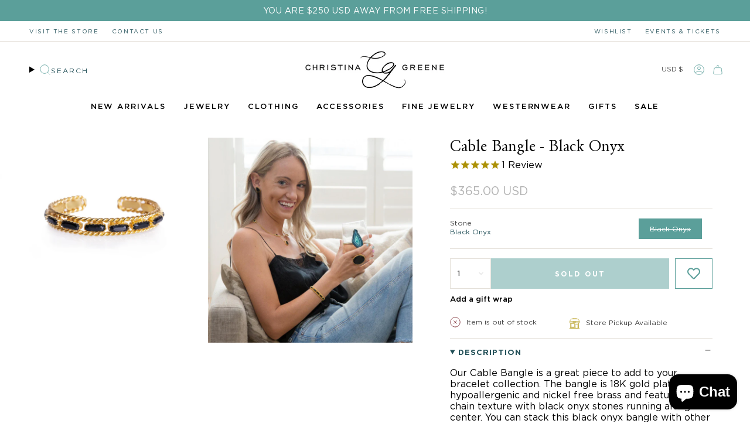

--- FILE ---
content_type: text/html; charset=utf-8
request_url: https://www.christina-greene.com/collections/black-onyx-1/products/cable-bangle-black-onyx-1
body_size: 82492
content:
<!doctype html>
<html class="no-js no-touch supports-no-cookies" lang="en">
<head>
  <meta charset="UTF-8">
  <meta http-equiv="X-UA-Compatible" content="IE=edge">
  <meta name="viewport" content="width=device-width, initial-scale=1.0">
  <meta name="theme-color" content="#ab8c52">
  <link rel="canonical" href="https://www.christina-greene.com/products/cable-bangle-black-onyx-1">
  <!-- ======================= Broadcast Theme V5.8.2 ========================= -->

  <link href="//www.christina-greene.com/cdn/shop/t/349/assets/theme.css?v=56447715053674682551761654614" as="style" rel="preload">
  <link href="//www.christina-greene.com/cdn/shop/t/349/assets/vendor.js?v=37228463622838409191761654614" as="script" rel="preload">
  <link href="//www.christina-greene.com/cdn/shop/t/349/assets/theme.js?v=68692674978099020611761654614" as="script" rel="preload">


  <!-- Title and description ================================================ -->
  
  <title>
    
    Bangle Bracelet | Shop Bracelets for Women | Christina Greene
    
    
    
  </title>

  
    <meta name="description" content="Our Cable Bangle is a great piece to add to your bracelet collection. The bangle is 18K gold plating over hypoallergenic and nickel free brass and features a chain texture with black onyx stones running along the center. You can stack this black onyx bangle with other bracelets (like our Studded Bangle) or simply wear ">
  

  <meta property="og:site_name" content="Christina Greene">
<meta property="og:url" content="https://www.christina-greene.com/products/cable-bangle-black-onyx-1">
<meta property="og:title" content="Bangle Bracelet | Shop Bracelets for Women | Christina Greene">
<meta property="og:type" content="product">
<meta property="og:description" content="Our Cable Bangle is a great piece to add to your bracelet collection. The bangle is 18K gold plating over hypoallergenic and nickel free brass and features a chain texture with black onyx stones running along the center. You can stack this black onyx bangle with other bracelets (like our Studded Bangle) or simply wear "><meta property="og:image" content="http://www.christina-greene.com/cdn/shop/products/LwEXXGL0QRioJIpnY3kA_NC14B_Cable_Bangle.jpg?v=1579918905">
  <meta property="og:image:secure_url" content="https://www.christina-greene.com/cdn/shop/products/LwEXXGL0QRioJIpnY3kA_NC14B_Cable_Bangle.jpg?v=1579918905">
  <meta property="og:image:width" content="3600">
  <meta property="og:image:height" content="2400"><meta property="og:price:amount" content="365.00">
  <meta property="og:price:currency" content="USD"><meta name="twitter:card" content="summary_large_image">
<meta name="twitter:title" content="Bangle Bracelet | Shop Bracelets for Women | Christina Greene">
<meta name="twitter:description" content="Our Cable Bangle is a great piece to add to your bracelet collection. The bangle is 18K gold plating over hypoallergenic and nickel free brass and features a chain texture with black onyx stones running along the center. You can stack this black onyx bangle with other bracelets (like our Studded Bangle) or simply wear ">

  <!-- CSS ================================================================== -->
  <style data-shopify>

    
    

    
      
    

    
      
    

    
    

    
      
    

    
      
    
  </style>

  
<style data-shopify>

:root {--scrollbar-width: 0px;





--COLOR-VIDEO-BG: #f2f2f2;
--COLOR-BG-BRIGHTER: #f2f2f2;--COLOR-BG: #ffffff;--COLOR-BG-ALPHA-25: rgba(255, 255, 255, 0.25);
--COLOR-BG-TRANSPARENT: rgba(255, 255, 255, 0);
--COLOR-BG-SECONDARY: #f5f2ec;
--COLOR-BG-SECONDARY-LIGHTEN: #ffffff;
--COLOR-BG-RGB: 255, 255, 255;

--COLOR-TEXT-DARK: #000000;
--COLOR-TEXT: #000;
--COLOR-TEXT-LIGHT: #4d4d4d;


/* === Opacity shades of grey ===*/
--COLOR-A5:  rgba(0, 0, 0, 0.05);
--COLOR-A10: rgba(0, 0, 0, 0.1);
--COLOR-A15: rgba(0, 0, 0, 0.15);
--COLOR-A20: rgba(0, 0, 0, 0.2);
--COLOR-A25: rgba(0, 0, 0, 0.25);
--COLOR-A30: rgba(0, 0, 0, 0.3);
--COLOR-A35: rgba(0, 0, 0, 0.35);
--COLOR-A40: rgba(0, 0, 0, 0.4);
--COLOR-A45: rgba(0, 0, 0, 0.45);
--COLOR-A50: rgba(0, 0, 0, 0.5);
--COLOR-A55: rgba(0, 0, 0, 0.55);
--COLOR-A60: rgba(0, 0, 0, 0.6);
--COLOR-A65: rgba(0, 0, 0, 0.65);
--COLOR-A70: rgba(0, 0, 0, 0.7);
--COLOR-A75: rgba(0, 0, 0, 0.75);
--COLOR-A80: rgba(0, 0, 0, 0.8);
--COLOR-A85: rgba(0, 0, 0, 0.85);
--COLOR-A90: rgba(0, 0, 0, 0.9);
--COLOR-A95: rgba(0, 0, 0, 0.95);

--COLOR-BORDER: rgb(228, 224, 217);
--COLOR-BORDER-LIGHT: #efece8;
--COLOR-BORDER-HAIRLINE: #f7f7f7;
--COLOR-BORDER-DARK: #baaf9d;/* === Bright color ===*/
--COLOR-PRIMARY: #ab8c52;
--COLOR-PRIMARY-HOVER: #806430;
--COLOR-PRIMARY-FADE: rgba(171, 140, 82, 0.05);
--COLOR-PRIMARY-FADE-HOVER: rgba(171, 140, 82, 0.1);
--COLOR-PRIMARY-LIGHT: #e8d4ae;--COLOR-PRIMARY-OPPOSITE: #ffffff;



/* === link Color ===*/
--COLOR-LINK: #000;
--COLOR-LINK-HOVER: rgba(0, 0, 0, 0.7);
--COLOR-LINK-FADE: rgba(0, 0, 0, 0.05);
--COLOR-LINK-FADE-HOVER: rgba(0, 0, 0, 0.1);--COLOR-LINK-OPPOSITE: #ffffff;


/* === Product grid sale tags ===*/
--COLOR-SALE-BG: #ac9106;
--COLOR-SALE-TEXT: #ffffff;

/* === Product grid badges ===*/
--COLOR-BADGE-BG: #5b9f9a;
--COLOR-BADGE-TEXT: #ffffff;

/* === Product sale color ===*/
--COLOR-SALE: #212121;

/* === Gray background on Product grid items ===*/--filter-bg: 1.0;/* === Helper colors for form error states ===*/
--COLOR-ERROR: #721C24;
--COLOR-ERROR-BG: #F8D7DA;
--COLOR-ERROR-BORDER: #F5C6CB;



  --RADIUS: 0px;
  --RADIUS-SELECT: 0px;

--COLOR-HEADER-BG: #ffffff;--COLOR-HEADER-BG-TRANSPARENT: rgba(255, 255, 255, 0);
--COLOR-HEADER-LINK: #000;
--COLOR-HEADER-LINK-HOVER: rgba(0, 0, 0, 0.7);

--COLOR-MENU-BG: #ffffff;
--COLOR-MENU-LINK: #000;
--COLOR-MENU-LINK-HOVER: rgba(0, 0, 0, 0.7);
--COLOR-SUBMENU-BG: #ffffff;
--COLOR-SUBMENU-LINK: #000;
--COLOR-SUBMENU-LINK-HOVER: rgba(0, 0, 0, 0.7);
--COLOR-SUBMENU-TEXT-LIGHT: #4d4d4d;
--COLOR-MENU-TRANSPARENT: #ffffff;
--COLOR-MENU-TRANSPARENT-HOVER: rgba(255, 255, 255, 0.7);--COLOR-FOOTER-BG: #ffffff;
--COLOR-FOOTER-BG-HAIRLINE: #f7f7f7;
--COLOR-FOOTER-TEXT: #000;
--COLOR-FOOTER-TEXT-A35: rgba(0, 0, 0, 0.35);
--COLOR-FOOTER-TEXT-A75: rgba(0, 0, 0, 0.75);
--COLOR-FOOTER-LINK: #000;
--COLOR-FOOTER-LINK-HOVER: rgba(0, 0, 0, 0.7);
--COLOR-FOOTER-BORDER: #ac9106;

--TRANSPARENT: rgba(255, 255, 255, 0);

/* === Default overlay opacity ===*/
--overlay-opacity: 0;
--underlay-opacity: 1;
--underlay-bg: rgba(0,0,0,0.4);

/* === Custom Cursor ===*/
--ICON-ZOOM-IN: url( "//www.christina-greene.com/cdn/shop/t/349/assets/icon-zoom-in.svg?v=182473373117644429561761654614" );
--ICON-ZOOM-OUT: url( "//www.christina-greene.com/cdn/shop/t/349/assets/icon-zoom-out.svg?v=101497157853986683871761654614" );

/* === Custom Icons ===*/


  
  --ICON-ADD-BAG: url( "//www.christina-greene.com/cdn/shop/t/349/assets/icon-add-bag.svg?v=23763382405227654651761654614" );
  --ICON-ADD-CART: url( "//www.christina-greene.com/cdn/shop/t/349/assets/icon-add-cart.svg?v=3962293684743587821761654614" );
  --ICON-ARROW-LEFT: url( "//www.christina-greene.com/cdn/shop/t/349/assets/icon-arrow-left.svg?v=136066145774695772731761654614" );
  --ICON-ARROW-RIGHT: url( "//www.christina-greene.com/cdn/shop/t/349/assets/icon-arrow-right.svg?v=150928298113663093401761654614" );
  --ICON-SELECT: url("//www.christina-greene.com/cdn/shop/t/349/assets/icon-select.svg?v=150573211567947701091761654614");


--PRODUCT-GRID-ASPECT-RATIO: 110.0%;

/* === Typography ===*/
--FONT-WEIGHT-BODY: 400;
--FONT-WEIGHT-BODY-BOLD: 700;

--FONT-STACK-BODY: "system_ui", -apple-system, 'Segoe UI', Roboto, 'Helvetica Neue', 'Noto Sans', 'Liberation Sans', Arial, sans-serif, 'Apple Color Emoji', 'Segoe UI Emoji', 'Segoe UI Symbol', 'Noto Color Emoji';
--FONT-STYLE-BODY: normal;
--FONT-STYLE-BODY-ITALIC: italic;
--FONT-ADJUST-BODY: 1.0;

--LETTER-SPACING-BODY: 0.0em;

--FONT-WEIGHT-HEADING: 400;
--FONT-WEIGHT-HEADING-BOLD: 700;

--FONT-UPPERCASE-HEADING: none;
--LETTER-SPACING-HEADING: 0.0em;

--FONT-STACK-HEADING: Garamond, Baskerville, Caslon, serif;
--FONT-STYLE-HEADING: normal;
--FONT-STYLE-HEADING-ITALIC: italic;
--FONT-ADJUST-HEADING: 1.5;

--FONT-WEIGHT-SUBHEADING: 400;
--FONT-WEIGHT-SUBHEADING-BOLD: 700;

--FONT-STACK-SUBHEADING: "system_ui", -apple-system, 'Segoe UI', Roboto, 'Helvetica Neue', 'Noto Sans', 'Liberation Sans', Arial, sans-serif, 'Apple Color Emoji', 'Segoe UI Emoji', 'Segoe UI Symbol', 'Noto Color Emoji';
--FONT-STYLE-SUBHEADING: normal;
--FONT-STYLE-SUBHEADING-ITALIC: italic;
--FONT-ADJUST-SUBHEADING: 1.0;

--FONT-UPPERCASE-SUBHEADING: none;
--LETTER-SPACING-SUBHEADING: 0.0em;

--FONT-STACK-NAV: "system_ui", -apple-system, 'Segoe UI', Roboto, 'Helvetica Neue', 'Noto Sans', 'Liberation Sans', Arial, sans-serif, 'Apple Color Emoji', 'Segoe UI Emoji', 'Segoe UI Symbol', 'Noto Color Emoji';
--FONT-STYLE-NAV: normal;
--FONT-STYLE-NAV-ITALIC: italic;
--FONT-ADJUST-NAV: 0.93;

--FONT-WEIGHT-NAV: 400;
--FONT-WEIGHT-NAV-BOLD: 700;

--LETTER-SPACING-NAV: 0.175em;

--FONT-SIZE-BASE: 1.0rem;
--FONT-SIZE-BASE-PERCENT: 1.0;

/* === Parallax ===*/
--PARALLAX-STRENGTH-MIN: 120.0%;
--PARALLAX-STRENGTH-MAX: 130.0%;--COLUMNS: 4;
--COLUMNS-MEDIUM: 3;
--COLUMNS-SMALL: 2;
--COLUMNS-MOBILE: 1;--LAYOUT-OUTER: 50px;
  --LAYOUT-GUTTER: 32px;
  --LAYOUT-OUTER-MEDIUM: 30px;
  --LAYOUT-GUTTER-MEDIUM: 22px;
  --LAYOUT-OUTER-SMALL: 16px;
  --LAYOUT-GUTTER-SMALL: 16px;--base-animation-delay: 0ms;
--line-height-normal: 1.375; /* Equals to line-height: normal; */--SIDEBAR-WIDTH: 288px;
  --SIDEBAR-WIDTH-MEDIUM: 258px;--DRAWER-WIDTH: 380px;--ICON-STROKE-WIDTH: 1px;/* === Button General ===*/
--BTN-FONT-STACK: "system_ui", -apple-system, 'Segoe UI', Roboto, 'Helvetica Neue', 'Noto Sans', 'Liberation Sans', Arial, sans-serif, 'Apple Color Emoji', 'Segoe UI Emoji', 'Segoe UI Symbol', 'Noto Color Emoji';
--BTN-FONT-WEIGHT: 400;
--BTN-FONT-STYLE: normal;
--BTN-FONT-SIZE: 12px;

--BTN-LETTER-SPACING: 0.175em;
--BTN-UPPERCASE: uppercase;
--BTN-TEXT-ARROW-OFFSET: -1px;

/* === Button Primary ===*/
--BTN-PRIMARY-BORDER-COLOR: #5b9f9a;
--BTN-PRIMARY-BG-COLOR: #5b9f9a;
--BTN-PRIMARY-TEXT-COLOR: #fff;


  --BTN-PRIMARY-BG-COLOR-BRIGHTER: #528f8a;


/* === Button Secondary ===*/
--BTN-SECONDARY-BORDER-COLOR: #ac9106;
--BTN-SECONDARY-BG-COLOR: #ac9106;
--BTN-SECONDARY-TEXT-COLOR: #ffffff;


  --BTN-SECONDARY-BG-COLOR-BRIGHTER: #937c05;


/* === Button White ===*/
--TEXT-BTN-BORDER-WHITE: #fff;
--TEXT-BTN-BG-WHITE: #fff;
--TEXT-BTN-WHITE: #000;
--TEXT-BTN-BG-WHITE-BRIGHTER: #f2f2f2;

/* === Button Black ===*/
--TEXT-BTN-BG-BLACK: #000;
--TEXT-BTN-BORDER-BLACK: #000;
--TEXT-BTN-BLACK: #fff;
--TEXT-BTN-BG-BLACK-BRIGHTER: #1a1a1a;

/* === Default Cart Gradient ===*/

--FREE-SHIPPING-GRADIENT: linear-gradient(to right, var(--COLOR-PRIMARY-LIGHT) 0%, var(--COLOR-PRIMARY) 100%);

/* === Swatch Size ===*/
--swatch-size-filters: calc(1.15rem * var(--FONT-ADJUST-BODY));
--swatch-size-product: calc(2.2rem * var(--FONT-ADJUST-BODY));
}

/* === Backdrop ===*/
::backdrop {
  --underlay-opacity: 1;
  --underlay-bg: rgba(0,0,0,0.4);
}
</style>


  <link href="//www.christina-greene.com/cdn/shop/t/349/assets/theme.css?v=56447715053674682551761654614" rel="stylesheet" type="text/css" media="all" />
<link href="//www.christina-greene.com/cdn/shop/t/349/assets/swatches.css?v=157844926215047500451761654614" as="style" rel="preload">
    <link href="//www.christina-greene.com/cdn/shop/t/349/assets/swatches.css?v=157844926215047500451761654614" rel="stylesheet" type="text/css" media="all" />
<style data-shopify>.swatches {
    --black: #000000;--white: #fafafa;--blank: url(//www.christina-greene.com/cdn/shop/files/blank_small.png?74326);--bronze: #A07636;--silver: #CECBC7;
  }</style>
<script>
    if (window.navigator.userAgent.indexOf('MSIE ') > 0 || window.navigator.userAgent.indexOf('Trident/') > 0) {
      document.documentElement.className = document.documentElement.className + ' ie';

      var scripts = document.getElementsByTagName('script')[0];
      var polyfill = document.createElement("script");
      polyfill.defer = true;
      polyfill.src = "//www.christina-greene.com/cdn/shop/t/349/assets/ie11.js?v=144489047535103983231761654614";

      scripts.parentNode.insertBefore(polyfill, scripts);
    } else {
      document.documentElement.className = document.documentElement.className.replace('no-js', 'js');
    }

    document.documentElement.style.setProperty('--scrollbar-width', `${getScrollbarWidth()}px`);

    function getScrollbarWidth() {
      // Creating invisible container
      const outer = document.createElement('div');
      outer.style.visibility = 'hidden';
      outer.style.overflow = 'scroll'; // forcing scrollbar to appear
      outer.style.msOverflowStyle = 'scrollbar'; // needed for WinJS apps
      document.documentElement.appendChild(outer);

      // Creating inner element and placing it in the container
      const inner = document.createElement('div');
      outer.appendChild(inner);

      // Calculating difference between container's full width and the child width
      const scrollbarWidth = outer.offsetWidth - inner.offsetWidth;

      // Removing temporary elements from the DOM
      outer.parentNode.removeChild(outer);

      return scrollbarWidth;
    }

    let root = '/';
    if (root[root.length - 1] !== '/') {
      root = root + '/';
    }

    window.theme = {
      routes: {
        root: root,
        cart_url: '/cart',
        cart_add_url: '/cart/add',
        cart_change_url: '/cart/change',
        product_recommendations_url: '/recommendations/products',
        predictive_search_url: '/search/suggest',
        addresses_url: '/account/addresses'
      },
      assets: {
        photoswipe: '//www.christina-greene.com/cdn/shop/t/349/assets/photoswipe.js?v=162613001030112971491761654614',
        smoothscroll: '//www.christina-greene.com/cdn/shop/t/349/assets/smoothscroll.js?v=37906625415260927261761654614',
      },
      strings: {
        addToCart: "Add to cart",
        cartAcceptanceError: "You must accept our terms and conditions.",
        soldOut: "Sold Out",
        from: "From",
        preOrder: "Pre-order",
        sale: "On Sale",
        subscription: "Subscription",
        unavailable: "Unavailable",
        unitPrice: "Unit price",
        unitPriceSeparator: "per",
        shippingCalcSubmitButton: "Calculate shipping",
        shippingCalcSubmitButtonDisabled: "Calculating...",
        selectValue: "Select value",
        selectColor: "Select color",
        oneColor: "color",
        otherColor: "colors",
        upsellAddToCart: "Add",
        free: "Free",
        swatchesColor: "Color, Colour",
        sku: "SKU",
      },
      settings: {
        cartType: "drawer",
        customerLoggedIn: null ? true : false,
        enableQuickAdd: true,
        enableAnimations: true,
        variantOnSale: true,
        collectionSwatchStyle: "limited",
        swatchesType: "disabled"
      },
      sliderArrows: {
        prev: '<button type="button" class="slider__button slider__button--prev" data-button-arrow data-button-prev>' + "Previous" + '</button>',
        next: '<button type="button" class="slider__button slider__button--next" data-button-arrow data-button-next>' + "Next" + '</button>',
      },
      moneyFormat: true ? "${{amount}} USD" : "${{amount}}",
      moneyWithoutCurrencyFormat: "${{amount}}",
      moneyWithCurrencyFormat: "${{amount}} USD",
      subtotal: 0,
      info: {
        name: 'broadcast'
      },
      version: '5.8.2'
    };

    let windowInnerHeight = window.innerHeight;
    document.documentElement.style.setProperty('--full-height', `${windowInnerHeight}px`);
    document.documentElement.style.setProperty('--three-quarters', `${windowInnerHeight * 0.75}px`);
    document.documentElement.style.setProperty('--two-thirds', `${windowInnerHeight * 0.66}px`);
    document.documentElement.style.setProperty('--one-half', `${windowInnerHeight * 0.5}px`);
    document.documentElement.style.setProperty('--one-third', `${windowInnerHeight * 0.33}px`);
    document.documentElement.style.setProperty('--one-fifth', `${windowInnerHeight * 0.2}px`);
  </script>

  

  <!-- Theme Javascript ============================================================== -->
  <script src="//www.christina-greene.com/cdn/shop/t/349/assets/vendor.js?v=37228463622838409191761654614" defer="defer"></script>
  <script src="//www.christina-greene.com/cdn/shop/t/349/assets/theme.js?v=68692674978099020611761654614" defer="defer"></script><!-- Shopify app scripts =========================================================== -->

  <script>window.performance && window.performance.mark && window.performance.mark('shopify.content_for_header.start');</script><meta name="google-site-verification" content="zxRjxBEchmyjti-eaQxrQKl0o7khwar9a1fxF4TDwL0">
<meta name="google-site-verification" content="oBSKDLln5Nvel19iQZ7fWuYZJvAdiZmDuHqIdGpNkrE">
<meta name="google-site-verification" content="zxRjxBEchmyjti-eaQxrQKl0o7khwar9a1fxF4TDwL0">
<meta id="shopify-digital-wallet" name="shopify-digital-wallet" content="/710662/digital_wallets/dialog">
<meta name="shopify-checkout-api-token" content="481027fb8275efeb4530813821d7dc8a">
<link rel="alternate" type="application/json+oembed" href="https://www.christina-greene.com/products/cable-bangle-black-onyx-1.oembed">
<script async="async" src="/checkouts/internal/preloads.js?locale=en-US"></script>
<link rel="preconnect" href="https://shop.app" crossorigin="anonymous">
<script async="async" src="https://shop.app/checkouts/internal/preloads.js?locale=en-US&shop_id=710662" crossorigin="anonymous"></script>
<script id="apple-pay-shop-capabilities" type="application/json">{"shopId":710662,"countryCode":"US","currencyCode":"USD","merchantCapabilities":["supports3DS"],"merchantId":"gid:\/\/shopify\/Shop\/710662","merchantName":"Christina Greene","requiredBillingContactFields":["postalAddress","email","phone"],"requiredShippingContactFields":["postalAddress","email","phone"],"shippingType":"shipping","supportedNetworks":["visa","masterCard","amex","discover","elo","jcb"],"total":{"type":"pending","label":"Christina Greene","amount":"1.00"},"shopifyPaymentsEnabled":true,"supportsSubscriptions":true}</script>
<script id="shopify-features" type="application/json">{"accessToken":"481027fb8275efeb4530813821d7dc8a","betas":["rich-media-storefront-analytics"],"domain":"www.christina-greene.com","predictiveSearch":true,"shopId":710662,"locale":"en"}</script>
<script>var Shopify = Shopify || {};
Shopify.shop = "christinagreene.myshopify.com";
Shopify.locale = "en";
Shopify.currency = {"active":"USD","rate":"1.0"};
Shopify.country = "US";
Shopify.theme = {"name":"20251028-SouthwesternAutumn-New","id":154658832608,"schema_name":"Broadcast","schema_version":"5.8.2","theme_store_id":868,"role":"main"};
Shopify.theme.handle = "null";
Shopify.theme.style = {"id":null,"handle":null};
Shopify.cdnHost = "www.christina-greene.com/cdn";
Shopify.routes = Shopify.routes || {};
Shopify.routes.root = "/";</script>
<script type="module">!function(o){(o.Shopify=o.Shopify||{}).modules=!0}(window);</script>
<script>!function(o){function n(){var o=[];function n(){o.push(Array.prototype.slice.apply(arguments))}return n.q=o,n}var t=o.Shopify=o.Shopify||{};t.loadFeatures=n(),t.autoloadFeatures=n()}(window);</script>
<script>
  window.ShopifyPay = window.ShopifyPay || {};
  window.ShopifyPay.apiHost = "shop.app\/pay";
  window.ShopifyPay.redirectState = null;
</script>
<script id="shop-js-analytics" type="application/json">{"pageType":"product"}</script>
<script defer="defer" async type="module" src="//www.christina-greene.com/cdn/shopifycloud/shop-js/modules/v2/client.init-shop-cart-sync_Bc8-qrdt.en.esm.js"></script>
<script defer="defer" async type="module" src="//www.christina-greene.com/cdn/shopifycloud/shop-js/modules/v2/chunk.common_CmNk3qlo.esm.js"></script>
<script type="module">
  await import("//www.christina-greene.com/cdn/shopifycloud/shop-js/modules/v2/client.init-shop-cart-sync_Bc8-qrdt.en.esm.js");
await import("//www.christina-greene.com/cdn/shopifycloud/shop-js/modules/v2/chunk.common_CmNk3qlo.esm.js");

  window.Shopify.SignInWithShop?.initShopCartSync?.({"fedCMEnabled":true,"windoidEnabled":true});

</script>
<script>
  window.Shopify = window.Shopify || {};
  if (!window.Shopify.featureAssets) window.Shopify.featureAssets = {};
  window.Shopify.featureAssets['shop-js'] = {"shop-cart-sync":["modules/v2/client.shop-cart-sync_DOpY4EW0.en.esm.js","modules/v2/chunk.common_CmNk3qlo.esm.js"],"shop-button":["modules/v2/client.shop-button_CI-s0xGZ.en.esm.js","modules/v2/chunk.common_CmNk3qlo.esm.js"],"init-fed-cm":["modules/v2/client.init-fed-cm_D2vsy40D.en.esm.js","modules/v2/chunk.common_CmNk3qlo.esm.js"],"init-windoid":["modules/v2/client.init-windoid_CXNAd0Cm.en.esm.js","modules/v2/chunk.common_CmNk3qlo.esm.js"],"shop-toast-manager":["modules/v2/client.shop-toast-manager_Cx0C6may.en.esm.js","modules/v2/chunk.common_CmNk3qlo.esm.js"],"shop-cash-offers":["modules/v2/client.shop-cash-offers_CL9Nay2h.en.esm.js","modules/v2/chunk.common_CmNk3qlo.esm.js","modules/v2/chunk.modal_CvhjeixQ.esm.js"],"avatar":["modules/v2/client.avatar_BTnouDA3.en.esm.js"],"init-shop-email-lookup-coordinator":["modules/v2/client.init-shop-email-lookup-coordinator_B9mmbKi4.en.esm.js","modules/v2/chunk.common_CmNk3qlo.esm.js"],"init-shop-cart-sync":["modules/v2/client.init-shop-cart-sync_Bc8-qrdt.en.esm.js","modules/v2/chunk.common_CmNk3qlo.esm.js"],"pay-button":["modules/v2/client.pay-button_Bhm3077V.en.esm.js","modules/v2/chunk.common_CmNk3qlo.esm.js"],"init-customer-accounts-sign-up":["modules/v2/client.init-customer-accounts-sign-up_C7zhr03q.en.esm.js","modules/v2/client.shop-login-button_BbMx65lK.en.esm.js","modules/v2/chunk.common_CmNk3qlo.esm.js","modules/v2/chunk.modal_CvhjeixQ.esm.js"],"init-shop-for-new-customer-accounts":["modules/v2/client.init-shop-for-new-customer-accounts_rLbLSDTe.en.esm.js","modules/v2/client.shop-login-button_BbMx65lK.en.esm.js","modules/v2/chunk.common_CmNk3qlo.esm.js","modules/v2/chunk.modal_CvhjeixQ.esm.js"],"checkout-modal":["modules/v2/client.checkout-modal_Fp9GouFF.en.esm.js","modules/v2/chunk.common_CmNk3qlo.esm.js","modules/v2/chunk.modal_CvhjeixQ.esm.js"],"init-customer-accounts":["modules/v2/client.init-customer-accounts_DkVf8Jdu.en.esm.js","modules/v2/client.shop-login-button_BbMx65lK.en.esm.js","modules/v2/chunk.common_CmNk3qlo.esm.js","modules/v2/chunk.modal_CvhjeixQ.esm.js"],"shop-login-button":["modules/v2/client.shop-login-button_BbMx65lK.en.esm.js","modules/v2/chunk.common_CmNk3qlo.esm.js","modules/v2/chunk.modal_CvhjeixQ.esm.js"],"shop-login":["modules/v2/client.shop-login_B9KWmZaW.en.esm.js","modules/v2/chunk.common_CmNk3qlo.esm.js","modules/v2/chunk.modal_CvhjeixQ.esm.js"],"shop-follow-button":["modules/v2/client.shop-follow-button_B-omSWeu.en.esm.js","modules/v2/chunk.common_CmNk3qlo.esm.js","modules/v2/chunk.modal_CvhjeixQ.esm.js"],"lead-capture":["modules/v2/client.lead-capture_DZQFWrYz.en.esm.js","modules/v2/chunk.common_CmNk3qlo.esm.js","modules/v2/chunk.modal_CvhjeixQ.esm.js"],"payment-terms":["modules/v2/client.payment-terms_Bl_bs7GP.en.esm.js","modules/v2/chunk.common_CmNk3qlo.esm.js","modules/v2/chunk.modal_CvhjeixQ.esm.js"]};
</script>
<script>(function() {
  var isLoaded = false;
  function asyncLoad() {
    if (isLoaded) return;
    isLoaded = true;
    var urls = ["https:\/\/formbuilder.hulkapps.com\/skeletopapp.js?shop=christinagreene.myshopify.com","https:\/\/productoptions.w3apps.co\/js\/options.js?shop=christinagreene.myshopify.com","https:\/\/cdn1.stamped.io\/files\/widget.min.js?shop=christinagreene.myshopify.com","https:\/\/wishlisthero-assets.revampco.com\/store-front\/bundle2.js?shop=christinagreene.myshopify.com","https:\/\/storage.nfcube.com\/instafeed-4a294b6a952943f7c0dba0125ca62d32.js?shop=christinagreene.myshopify.com","https:\/\/shopify-extension.getredo.com\/main.js?widget_id=j57htz93eyu19v5\u0026shop=christinagreene.myshopify.com","https:\/\/cdn.hextom.com\/js\/eventpromotionbar.js?shop=christinagreene.myshopify.com","https:\/\/sdk.postscript.io\/sdk-script-loader.bundle.js?shopId=2736\u0026shop=christinagreene.myshopify.com"];
    for (var i = 0; i < urls.length; i++) {
      var s = document.createElement('script');
      s.type = 'text/javascript';
      s.async = true;
      s.src = urls[i];
      var x = document.getElementsByTagName('script')[0];
      x.parentNode.insertBefore(s, x);
    }
  };
  if(window.attachEvent) {
    window.attachEvent('onload', asyncLoad);
  } else {
    window.addEventListener('load', asyncLoad, false);
  }
})();</script>
<script id="__st">var __st={"a":710662,"offset":-21600,"reqid":"75a07c3b-bc73-4b97-982f-9d58aeaf63e2-1762067670","pageurl":"www.christina-greene.com\/collections\/black-onyx-1\/products\/cable-bangle-black-onyx-1","u":"afee109ec1cd","p":"product","rtyp":"product","rid":4287434555482};</script>
<script>window.ShopifyPaypalV4VisibilityTracking = true;</script>
<script id="captcha-bootstrap">!function(){'use strict';const t='contact',e='account',n='new_comment',o=[[t,t],['blogs',n],['comments',n],[t,'customer']],c=[[e,'customer_login'],[e,'guest_login'],[e,'recover_customer_password'],[e,'create_customer']],r=t=>t.map((([t,e])=>`form[action*='/${t}']:not([data-nocaptcha='true']) input[name='form_type'][value='${e}']`)).join(','),a=t=>()=>t?[...document.querySelectorAll(t)].map((t=>t.form)):[];function s(){const t=[...o],e=r(t);return a(e)}const i='password',u='form_key',d=['recaptcha-v3-token','g-recaptcha-response','h-captcha-response',i],f=()=>{try{return window.sessionStorage}catch{return}},m='__shopify_v',_=t=>t.elements[u];function p(t,e,n=!1){try{const o=window.sessionStorage,c=JSON.parse(o.getItem(e)),{data:r}=function(t){const{data:e,action:n}=t;return t[m]||n?{data:e,action:n}:{data:t,action:n}}(c);for(const[e,n]of Object.entries(r))t.elements[e]&&(t.elements[e].value=n);n&&o.removeItem(e)}catch(o){console.error('form repopulation failed',{error:o})}}const l='form_type',E='cptcha';function T(t){t.dataset[E]=!0}const w=window,h=w.document,L='Shopify',v='ce_forms',y='captcha';let A=!1;((t,e)=>{const n=(g='f06e6c50-85a8-45c8-87d0-21a2b65856fe',I='https://cdn.shopify.com/shopifycloud/storefront-forms-hcaptcha/ce_storefront_forms_captcha_hcaptcha.v1.5.2.iife.js',D={infoText:'Protected by hCaptcha',privacyText:'Privacy',termsText:'Terms'},(t,e,n)=>{const o=w[L][v],c=o.bindForm;if(c)return c(t,g,e,D).then(n);var r;o.q.push([[t,g,e,D],n]),r=I,A||(h.body.append(Object.assign(h.createElement('script'),{id:'captcha-provider',async:!0,src:r})),A=!0)});var g,I,D;w[L]=w[L]||{},w[L][v]=w[L][v]||{},w[L][v].q=[],w[L][y]=w[L][y]||{},w[L][y].protect=function(t,e){n(t,void 0,e),T(t)},Object.freeze(w[L][y]),function(t,e,n,w,h,L){const[v,y,A,g]=function(t,e,n){const i=e?o:[],u=t?c:[],d=[...i,...u],f=r(d),m=r(i),_=r(d.filter((([t,e])=>n.includes(e))));return[a(f),a(m),a(_),s()]}(w,h,L),I=t=>{const e=t.target;return e instanceof HTMLFormElement?e:e&&e.form},D=t=>v().includes(t);t.addEventListener('submit',(t=>{const e=I(t);if(!e)return;const n=D(e)&&!e.dataset.hcaptchaBound&&!e.dataset.recaptchaBound,o=_(e),c=g().includes(e)&&(!o||!o.value);(n||c)&&t.preventDefault(),c&&!n&&(function(t){try{if(!f())return;!function(t){const e=f();if(!e)return;const n=_(t);if(!n)return;const o=n.value;o&&e.removeItem(o)}(t);const e=Array.from(Array(32),(()=>Math.random().toString(36)[2])).join('');!function(t,e){_(t)||t.append(Object.assign(document.createElement('input'),{type:'hidden',name:u})),t.elements[u].value=e}(t,e),function(t,e){const n=f();if(!n)return;const o=[...t.querySelectorAll(`input[type='${i}']`)].map((({name:t})=>t)),c=[...d,...o],r={};for(const[a,s]of new FormData(t).entries())c.includes(a)||(r[a]=s);n.setItem(e,JSON.stringify({[m]:1,action:t.action,data:r}))}(t,e)}catch(e){console.error('failed to persist form',e)}}(e),e.submit())}));const S=(t,e)=>{t&&!t.dataset[E]&&(n(t,e.some((e=>e===t))),T(t))};for(const o of['focusin','change'])t.addEventListener(o,(t=>{const e=I(t);D(e)&&S(e,y())}));const B=e.get('form_key'),M=e.get(l),P=B&&M;t.addEventListener('DOMContentLoaded',(()=>{const t=y();if(P)for(const e of t)e.elements[l].value===M&&p(e,B);[...new Set([...A(),...v().filter((t=>'true'===t.dataset.shopifyCaptcha))])].forEach((e=>S(e,t)))}))}(h,new URLSearchParams(w.location.search),n,t,e,['guest_login'])})(!0,!0)}();</script>
<script integrity="sha256-52AcMU7V7pcBOXWImdc/TAGTFKeNjmkeM1Pvks/DTgc=" data-source-attribution="shopify.loadfeatures" defer="defer" src="//www.christina-greene.com/cdn/shopifycloud/storefront/assets/storefront/load_feature-81c60534.js" crossorigin="anonymous"></script>
<script crossorigin="anonymous" defer="defer" src="//www.christina-greene.com/cdn/shopifycloud/storefront/assets/shopify_pay/storefront-65b4c6d7.js?v=20250812"></script>
<script data-source-attribution="shopify.dynamic_checkout.dynamic.init">var Shopify=Shopify||{};Shopify.PaymentButton=Shopify.PaymentButton||{isStorefrontPortableWallets:!0,init:function(){window.Shopify.PaymentButton.init=function(){};var t=document.createElement("script");t.src="https://www.christina-greene.com/cdn/shopifycloud/portable-wallets/latest/portable-wallets.en.js",t.type="module",document.head.appendChild(t)}};
</script>
<script data-source-attribution="shopify.dynamic_checkout.buyer_consent">
  function portableWalletsHideBuyerConsent(e){var t=document.getElementById("shopify-buyer-consent"),n=document.getElementById("shopify-subscription-policy-button");t&&n&&(t.classList.add("hidden"),t.setAttribute("aria-hidden","true"),n.removeEventListener("click",e))}function portableWalletsShowBuyerConsent(e){var t=document.getElementById("shopify-buyer-consent"),n=document.getElementById("shopify-subscription-policy-button");t&&n&&(t.classList.remove("hidden"),t.removeAttribute("aria-hidden"),n.addEventListener("click",e))}window.Shopify?.PaymentButton&&(window.Shopify.PaymentButton.hideBuyerConsent=portableWalletsHideBuyerConsent,window.Shopify.PaymentButton.showBuyerConsent=portableWalletsShowBuyerConsent);
</script>
<script data-source-attribution="shopify.dynamic_checkout.cart.bootstrap">document.addEventListener("DOMContentLoaded",(function(){function t(){return document.querySelector("shopify-accelerated-checkout-cart, shopify-accelerated-checkout")}if(t())Shopify.PaymentButton.init();else{new MutationObserver((function(e,n){t()&&(Shopify.PaymentButton.init(),n.disconnect())})).observe(document.body,{childList:!0,subtree:!0})}}));
</script>
<link id="shopify-accelerated-checkout-styles" rel="stylesheet" media="screen" href="https://www.christina-greene.com/cdn/shopifycloud/portable-wallets/latest/accelerated-checkout-backwards-compat.css" crossorigin="anonymous">
<style id="shopify-accelerated-checkout-cart">
        #shopify-buyer-consent {
  margin-top: 1em;
  display: inline-block;
  width: 100%;
}

#shopify-buyer-consent.hidden {
  display: none;
}

#shopify-subscription-policy-button {
  background: none;
  border: none;
  padding: 0;
  text-decoration: underline;
  font-size: inherit;
  cursor: pointer;
}

#shopify-subscription-policy-button::before {
  box-shadow: none;
}

      </style>

<script>window.performance && window.performance.mark && window.performance.mark('shopify.content_for_header.end');</script>
  <link href="//www.christina-greene.com/cdn/shop/t/349/assets/momentum.css?v=44235116888999629411761654806" rel="stylesheet" type="text/css" media="all" />




<script>
  document.addEventListener("DOMContentLoaded", function(event) {
    const style = document.getElementById('wsg-custom-style');
    if (typeof window.isWsgCustomer != "undefined" && isWsgCustomer) {
      style.innerHTML = `
        ${style.innerHTML} 
        /* A friend of hideWsg - this will _show_ only for wsg customers. Add class to an element to use */
        .showWsg {
          display: unset;
        }
        /* wholesale only CSS */
        .additional-checkout-buttons, .shopify-payment-button {
          display: none !important;
        }
        .wsg-proxy-container select {
          background-color: 
          ${
        document.querySelector('input').style.backgroundColor
          ? document.querySelector('input').style.backgroundColor
          : 'white'
        } !important;
        }
      `;
    } else {
      style.innerHTML = `
        ${style.innerHTML}
        /* Add CSS rules here for NOT wsg customers - great to hide elements from retail when we can't access the code driving the element */
        
      `;
    }

    if (typeof window.embedButtonBg !== undefined && typeof window.embedButtonText !== undefined && window.embedButtonBg !== window.embedButtonText) {
      style.innerHTML = `
        ${style.innerHTML}
        .wsg-button-fix {
          background: ${embedButtonBg} !important;
          border-color: ${embedButtonBg} !important;
          color: ${embedButtonText} !important;
        }
      `;
    }

    // =========================
    //         CUSTOM JS
    // ==========================
    if (document.querySelector(".wsg-proxy-container")) {
      initNodeObserver(wsgCustomJs);
    }
  })

  function wsgCustomJs() {

    // update button classes
    const button = document.querySelectorAll(".wsg-button-fix");
    let buttonClass = "btn btn--primary";
    buttonClass = buttonClass.split(" ");
    for (let i = 0; i < button.length; i++) {
      button[i].classList.add(... buttonClass);
    }

    // wsgCustomJs window placeholder
    // update secondary btn color on proxy cart
    if (document.getElementById("wsg-checkout-one")) {
      const checkoutButton = document.getElementById("wsg-checkout-one");
      let wsgBtnColor = window.getComputedStyle(checkoutButton).backgroundColor;
      let wsgBtnBackground = "none";
      let wsgBtnBorder = "thin solid " + wsgBtnColor;
      let wsgBtnPadding = window.getComputedStyle(checkoutButton).padding;
      let spofBtn = document.querySelectorAll(".spof-btn");
      for (let i = 0; i < spofBtn.length; i++) {
        spofBtn[i].style.background = wsgBtnBackground;
        spofBtn[i].style.color = wsgBtnColor;
        spofBtn[i].style.border = wsgBtnBorder;
        spofBtn[i].style.padding = wsgBtnPadding;
      }
    }

    // update Quick Order Form label
    if (typeof window.embedSPOFLabel != "undefined" && embedSPOFLabel) {
      document.querySelectorAll(".spof-btn").forEach(function(spofBtn) {
        spofBtn.removeAttribute("data-translation-selector");
        spofBtn.innerHTML = embedSPOFLabel;
      });
    }
  }

  function initNodeObserver(onChangeNodeCallback) {

    // Select the node that will be observed for mutations
    const targetNode = document.querySelector(".wsg-proxy-container");

    // Options for the observer (which mutations to observe)
    const config = {
      attributes: true,
      childList: true,
      subtree: true
    };

    // Callback function to execute when mutations are observed
    const callback = function(mutationsList, observer) {
      for (const mutation of mutationsList) {
        if (mutation.type === 'childList') {
          onChangeNodeCallback();
          observer.disconnect();
        }
      }
    };

    // Create an observer instance linked to the callback function
    const observer = new MutationObserver(callback);

    // Start observing the target node for configured mutations
    observer.observe(targetNode, config);
  }
</script>


<style id="wsg-custom-style">
  /* A friend of hideWsg - this will _show_ only for wsg customers. Add class to an element to use */
  .showWsg {
    display: none;
  }
  /* Signup/login */
  #wsg-signup select,
  #wsg-signup input,
  #wsg-signup textarea {
    height: 46px;
    border: thin solid #d1d1d1;
    padding: 6px 10px;
  }
  #wsg-signup textarea {
    min-height: 100px;
  }
  .wsg-login-input {
    height: 46px;
    border: thin solid #d1d1d1;
    padding: 6px 10px;
  }
  #wsg-signup select {
  }
/*   Quick Order Form */
  .wsg-table td {
    border: none;
    min-width: 150px;
  }
  .wsg-table tr {
    border-bottom: thin solid #d1d1d1; 
    border-left: none;
  }
  .wsg-table input[type="number"] {
    border: thin solid #d1d1d1;
    padding: 5px 15px;
    min-height: 42px;
  }
  #wsg-spof-link a {
    text-decoration: inherit;
    color: inherit;
  }
  .wsg-proxy-container {
    margin-top: 0% !important;
  }
  @media screen and (max-width:768px){
    .wsg-proxy-container .wsg-table input[type="number"] {
        max-width: 80%; 
    }
    .wsg-center img {
      width: 50px !important;
    }
    .wsg-variant-price-area {
      min-width: 70px !important;
    }
  }
  /* Submit button */
  #wsg-cart-update{
    padding: 8px 10px;
    min-height: 45px;
    max-width: 100% !important;
  }
  .wsg-table {
    background: inherit !important;
  }
  .wsg-spof-container-main {
    background: inherit !important;
  }
  /* General fixes */
  .wsg-hide-prices {
    opacity: 0;
  }
  .wsg-ws-only .button {
    margin: 0;
  }
    #wsg-login input.wsg-submit-copy,
  #wsg-account-create input.wsg-submit-copy,
  #wsg-signup-container #wsg-submit  {
    border: 1px solid #5b9f9a !important; 
    background: #5b9f9a !important; 
    color: white !important;
    cursor: pointer;
    padding: 10px;
    border-radius: 4px;
  }
  .wsg-btn { 
    border: 1px solid #5b9f9a !important; 
    background: #5b9f9a !important; 
    color: white !important; 
  }
#wsg-cart-shipping button.wsg-return-to-summary > svg > path {
   fill: white !important;
}
</style>
<!-- BEGIN app block: shopify://apps/wishlist-hero/blocks/app-embed/a9a5079b-59e8-47cb-b659-ecf1c60b9b72 -->


  <script type="application/json" id="WH-ProductJson-product-template">
    {"id":4287434555482,"title":"Cable Bangle - Black Onyx","handle":"cable-bangle-black-onyx-1","description":"\u003cp\u003eOur Cable Bangle is a great piece to add to your bracelet collection. The bangle is 18K gold plating over hypoallergenic and nickel free brass and features a chain texture with black onyx stones running along the center. You can stack this black onyx bangle with other bracelets (like our Studded Bangle) or simply wear it alone.\u003c\/p\u003e\n\u003cp style=\"text-align: left;\" data-mce-style=\"text-align: left;\" data-mce-fragment=\"1\"\u003e\u003cstrong data-mce-fragment=\"1\"\u003eDETAILS\u003cbr data-mce-fragment=\"1\"\u003e\u003c\/strong\u003e\u003c\/p\u003e\n\u003cp style=\"text-align: left;\" data-mce-style=\"text-align: left;\" data-mce-fragment=\"1\"\u003e\u003cstrong data-mce-fragment=\"1\"\u003eSIZE: \u003c\/strong\u003eONE SIZE, Adjustable\u003cbr data-mce-fragment=\"1\"\u003e\u003c\/p\u003e\n\u003cp style=\"text-align: left;\" data-mce-style=\"text-align: left;\" data-mce-fragment=\"1\"\u003e\u003cstrong data-mce-fragment=\"1\"\u003eMETAL:\u003c\/strong\u003e18K gold-plated hypoallergenic, nickel-free brass\u003c\/p\u003e\n\u003cp style=\"text-align: left;\" data-mce-style=\"text-align: left;\" data-mce-fragment=\"1\"\u003e\u003cstrong data-mce-fragment=\"1\"\u003eMATERIAL:\u003c\/strong\u003e  Black Onyx\u003cbr\u003e\u003c\/p\u003e\n\u003cp style=\"text-align: left;\" data-mce-style=\"text-align: left;\" data-mce-fragment=\"1\"\u003e\u003cstrong\u003eIMPORTED\u003c\/strong\u003e\u003c\/p\u003e","published_at":"2025-10-19T00:48:46-05:00","created_at":"2019-10-18T11:36:48-05:00","vendor":"Christina Greene LLC","type":"Bracelet","tags":["best seller","birthday sale","CGJ","color-black-onyx","cuff bracelets","Dainty","DWS","Everyday","Haritson","meta-nav-black-onyx-cable-bangle-bracelet","Onyx","Stackable\/Layering"],"price":36500,"price_min":36500,"price_max":36500,"available":false,"price_varies":false,"compare_at_price":34100,"compare_at_price_min":34100,"compare_at_price_max":34100,"compare_at_price_varies":false,"variants":[{"id":30886911639642,"title":"Black Onyx","option1":"Black Onyx","option2":null,"option3":null,"sku":"NC14B","requires_shipping":true,"taxable":true,"featured_image":{"id":13226436395098,"product_id":4287434555482,"position":1,"created_at":"2019-10-18T11:36:52-05:00","updated_at":"2020-01-24T20:21:45-06:00","alt":"Cable Bangle - Black Onyx - Christina Greene LLC","width":3600,"height":2400,"src":"\/\/www.christina-greene.com\/cdn\/shop\/products\/LwEXXGL0QRioJIpnY3kA_NC14B_Cable_Bangle.jpg?v=1579918905","variant_ids":[30886911639642]},"available":false,"name":"Cable Bangle - Black Onyx - Black Onyx","public_title":"Black Onyx","options":["Black Onyx"],"price":36500,"weight":9,"compare_at_price":34100,"inventory_quantity":0,"inventory_management":"shopify","inventory_policy":"deny","barcode":"811938031062","featured_media":{"alt":"Cable Bangle - Black Onyx - Christina Greene LLC","id":5379959390298,"position":1,"preview_image":{"aspect_ratio":1.5,"height":2400,"width":3600,"src":"\/\/www.christina-greene.com\/cdn\/shop\/products\/LwEXXGL0QRioJIpnY3kA_NC14B_Cable_Bangle.jpg?v=1579918905"}},"requires_selling_plan":false,"selling_plan_allocations":[]}],"images":["\/\/www.christina-greene.com\/cdn\/shop\/products\/LwEXXGL0QRioJIpnY3kA_NC14B_Cable_Bangle.jpg?v=1579918905","\/\/www.christina-greene.com\/cdn\/shop\/products\/Untitleddesign-2020-08-07T124115.899.png?v=1603312558"],"featured_image":"\/\/www.christina-greene.com\/cdn\/shop\/products\/LwEXXGL0QRioJIpnY3kA_NC14B_Cable_Bangle.jpg?v=1579918905","options":["Stone"],"media":[{"alt":"Cable Bangle - Black Onyx - Christina Greene LLC","id":5379959390298,"position":1,"preview_image":{"aspect_ratio":1.5,"height":2400,"width":3600,"src":"\/\/www.christina-greene.com\/cdn\/shop\/products\/LwEXXGL0QRioJIpnY3kA_NC14B_Cable_Bangle.jpg?v=1579918905"},"aspect_ratio":1.5,"height":2400,"media_type":"image","src":"\/\/www.christina-greene.com\/cdn\/shop\/products\/LwEXXGL0QRioJIpnY3kA_NC14B_Cable_Bangle.jpg?v=1579918905","width":3600},{"alt":null,"id":10507826462885,"position":2,"preview_image":{"aspect_ratio":1.0,"height":1200,"width":1200,"src":"\/\/www.christina-greene.com\/cdn\/shop\/products\/Untitleddesign-2020-08-07T124115.899.png?v=1603312558"},"aspect_ratio":1.0,"height":1200,"media_type":"image","src":"\/\/www.christina-greene.com\/cdn\/shop\/products\/Untitleddesign-2020-08-07T124115.899.png?v=1603312558","width":1200}],"requires_selling_plan":false,"selling_plan_groups":[],"content":"\u003cp\u003eOur Cable Bangle is a great piece to add to your bracelet collection. The bangle is 18K gold plating over hypoallergenic and nickel free brass and features a chain texture with black onyx stones running along the center. You can stack this black onyx bangle with other bracelets (like our Studded Bangle) or simply wear it alone.\u003c\/p\u003e\n\u003cp style=\"text-align: left;\" data-mce-style=\"text-align: left;\" data-mce-fragment=\"1\"\u003e\u003cstrong data-mce-fragment=\"1\"\u003eDETAILS\u003cbr data-mce-fragment=\"1\"\u003e\u003c\/strong\u003e\u003c\/p\u003e\n\u003cp style=\"text-align: left;\" data-mce-style=\"text-align: left;\" data-mce-fragment=\"1\"\u003e\u003cstrong data-mce-fragment=\"1\"\u003eSIZE: \u003c\/strong\u003eONE SIZE, Adjustable\u003cbr data-mce-fragment=\"1\"\u003e\u003c\/p\u003e\n\u003cp style=\"text-align: left;\" data-mce-style=\"text-align: left;\" data-mce-fragment=\"1\"\u003e\u003cstrong data-mce-fragment=\"1\"\u003eMETAL:\u003c\/strong\u003e18K gold-plated hypoallergenic, nickel-free brass\u003c\/p\u003e\n\u003cp style=\"text-align: left;\" data-mce-style=\"text-align: left;\" data-mce-fragment=\"1\"\u003e\u003cstrong data-mce-fragment=\"1\"\u003eMATERIAL:\u003c\/strong\u003e  Black Onyx\u003cbr\u003e\u003c\/p\u003e\n\u003cp style=\"text-align: left;\" data-mce-style=\"text-align: left;\" data-mce-fragment=\"1\"\u003e\u003cstrong\u003eIMPORTED\u003c\/strong\u003e\u003c\/p\u003e"}
  </script>

<script type="text/javascript">
  
    window.wishlisthero_buttonProdPageClasses = [];
  
  
    window.wishlisthero_cartDotClasses = [];
  
</script>
<!-- BEGIN app snippet: extraStyles -->

<style>
  .wishlisthero-floating {
    position: absolute;
    top: 5px;
    z-index: 21;
    border-radius: 100%;
    width: fit-content;
    right: 5px;
    left: auto;
    &.wlh-left-btn {
      left: 5px !important;
      right: auto !important;
    }
    &.wlh-right-btn {
      right: 5px !important;
      left: auto !important;
    }
    
  }
  @media(min-width:1300px) {
    .product-item__link.product-item__image--margins .wishlisthero-floating, {
      
        left: 50% !important;
        margin-left: -295px;
      
    }
  }
  .MuiTypography-h1,.MuiTypography-h2,.MuiTypography-h3,.MuiTypography-h4,.MuiTypography-h5,.MuiTypography-h6,.MuiButton-root,.MuiCardHeader-title a {
    font-family: ,  !important;
  }
</style>






<!-- END app snippet -->
<!-- BEGIN app snippet: renderAssets -->

  <link rel="preload" href="https://cdn.shopify.com/extensions/01999029-892c-7134-b546-333cd74f643a/wishlist-hero-76/assets/default.css" as="style" onload="this.onload=null;this.rel='stylesheet'">
  <noscript><link href="//cdn.shopify.com/extensions/01999029-892c-7134-b546-333cd74f643a/wishlist-hero-76/assets/default.css" rel="stylesheet" type="text/css" media="all" /></noscript>
  <script defer src="https://cdn.shopify.com/extensions/01999029-892c-7134-b546-333cd74f643a/wishlist-hero-76/assets/default.js"></script>
<!-- END app snippet -->


<script type="text/javascript">
  try{
  
    var scr_bdl_path = "https://cdn.shopify.com/extensions/01999029-892c-7134-b546-333cd74f643a/wishlist-hero-76/assets/bundle2.js";
    window._wh_asset_path = scr_bdl_path.substring(0,scr_bdl_path.lastIndexOf("/")) + "/";
  

  }catch(e){ console.log(e)}
  try{

  
    window.WishListHero_setting = {"ButtonColor":"#5B9F9A","IconColor":"rgba(255, 255, 255, 1)","IconType":"Heart","IconTypeNum":"1","ThrdParty_Trans_active":false,"ButtonTextBeforeAdding":"Add to wishlist","ButtonTextAfterAdding":"ADDED TO WISHLIST","AnimationAfterAddition":"None","ButtonTextAddToCart":"ADD TO CART","ButtonTextOutOfStock":"OUT OF STOCK","ButtonTextAddAllToCart":"ADD ALL TO CART","ButtonTextRemoveAllToCart":"REMOVE ALL FROM WISHLIST","AddedProductNotificationText":"Product added to wishlist successfully","AddedProductToCartNotificationText":"Product added to cart successfully","ViewCartLinkText":"View Cart","SharePopup_TitleText":"Share My wishlist","SharePopup_shareBtnText":"Share wishlist","SharePopup_shareHederText":"Share on Social Networks","SharePopup_shareCopyText":"Or copy Wishlist link to share","SharePopup_shareCancelBtnText":"cancel","SharePopup_shareCopyBtnText":"copy","SharePopup_shareCopiedText":"Copied","SendEMailPopup_BtnText":"send email","SendEMailPopup_FromText":"Your Name","SendEMailPopup_ToText":"To email","SendEMailPopup_BodyText":"Note","SendEMailPopup_SendBtnText":"send","SendEMailPopup_SendNotificationText":"email sent successfully","SendEMailPopup_TitleText":"Send My Wislist via Email","AddProductMessageText":"Are you sure you want to add all items to cart ?","RemoveProductMessageText":"Are you sure you want to remove this item from your wishlist ?","RemoveAllProductMessageText":"Are you sure you want to remove all items from your wishlist ?","RemovedProductNotificationText":"Product removed from wishlist successfully","AddAllOutOfStockProductNotificationText":"There seems to have been an issue adding items to cart, please try again later","RemovePopupOkText":"ok","RemovePopup_HeaderText":"ARE YOU SURE?","ViewWishlistText":"View wishlist","EmptyWishlistText":"there are no items in this wishlist","BuyNowButtonText":"Buy Now","BuyNowButtonColor":"rgb(144, 86, 162)","BuyNowTextButtonColor":"rgb(255, 255, 255)","Wishlist_Title":"My Wishlist","WishlistHeaderTitleAlignment":"Left","WishlistProductImageSize":"Normal","PriceColor":"rgba(0, 0, 0, 1)","HeaderFontSize":"30","PriceFontSize":"18","ProductNameFontSize":"16","LaunchPointType":"menu_item","DisplayWishlistAs":"seprate_page","DisplayButtonAs":"icon_only","PopupSize":"md","ButtonUserConfirmationState":"skipped","ButtonColorAndStyleConfirmationState":"","HideAddToCartButton":false,"NoRedirectAfterAddToCart":false,"DisableGuestCustomer":false,"LoginPopupContent":"Please login to save your wishlist across devices.","LoginPopupLoginBtnText":"Login","LoginPopupContentFontSize":"20","NotificationPopupPosition":"right","WishlistButtonTextColor":"rgba(255, 255, 255, 1)","EnableRemoveFromWishlistAfterAddButtonText":"Remove from wishlist","_id":"673368d8063e468a1b73d927","EnableCollection":false,"EnableShare":true,"RemovePowerBy":false,"EnableFBPixel":false,"EnableGTagIntegration":false,"EnableKlaviyoOnsiteTracking":false,"DisapleApp":false,"FloatPointPossition":"bottom_right","HeartStateToggle":true,"HeaderMenuItemsIndicator":true,"EnableRemoveFromWishlistAfterAdd":true,"Shop":"christinagreene.myshopify.com","shop":"christinagreene.myshopify.com","Status":"Active","Plan":"FREE"};
    if(typeof(window.WishListHero_setting_theme_override) != "undefined"){
                                                                                window.WishListHero_setting = {
                                                                                    ...window.WishListHero_setting,
                                                                                    ...window.WishListHero_setting_theme_override
                                                                                };
                                                                            }
                                                                            // Done

  

  }catch(e){ console.error('Error loading config',e); }
</script>


  <script src="https://cdn.shopify.com/extensions/01999029-892c-7134-b546-333cd74f643a/wishlist-hero-76/assets/bundle2.js" defer></script>



<script type="text/javascript">
  if (!window.__wishlistHeroArriveScriptLoaded) {
    window.__wishlistHeroArriveScriptLoaded = true;
    function wh_loadScript(scriptUrl) {
      const script = document.createElement('script'); script.src = scriptUrl;
      document.body.appendChild(script);
      return new Promise((res, rej) => { script.onload = function () { res(); }; script.onerror = function () { rej(); } });
    }
  }
  document.addEventListener("DOMContentLoaded", () => {
      wh_loadScript('https://cdn.shopify.com/extensions/01999029-892c-7134-b546-333cd74f643a/wishlist-hero-76/assets/arrive.min.js').then(function () {
          document.arrive('.wishlist-hero-custom-button', function (wishlistButton) {
              var ev = new
                  CustomEvent('wishlist-hero-add-to-custom-element', { detail: wishlistButton }); document.dispatchEvent(ev);
          });
      });
  });
</script>


<!-- BEGIN app snippet: TransArray -->
<script>
  window.WLH_reload_translations = function() {
    let _wlh_res = {};
    if (window.WishListHero_setting && window.WishListHero_setting['ThrdParty_Trans_active']) {

      
        

        window.WishListHero_setting["ButtonTextBeforeAdding"] = "";
        _wlh_res["ButtonTextBeforeAdding"] = "";
        

        window.WishListHero_setting["ButtonTextAfterAdding"] = "";
        _wlh_res["ButtonTextAfterAdding"] = "";
        

        window.WishListHero_setting["ButtonTextAddToCart"] = "";
        _wlh_res["ButtonTextAddToCart"] = "";
        

        window.WishListHero_setting["ButtonTextOutOfStock"] = "";
        _wlh_res["ButtonTextOutOfStock"] = "";
        

        window.WishListHero_setting["ButtonTextAddAllToCart"] = "";
        _wlh_res["ButtonTextAddAllToCart"] = "";
        

        window.WishListHero_setting["ButtonTextRemoveAllToCart"] = "";
        _wlh_res["ButtonTextRemoveAllToCart"] = "";
        

        window.WishListHero_setting["AddedProductNotificationText"] = "";
        _wlh_res["AddedProductNotificationText"] = "";
        

        window.WishListHero_setting["AddedProductToCartNotificationText"] = "";
        _wlh_res["AddedProductToCartNotificationText"] = "";
        

        window.WishListHero_setting["ViewCartLinkText"] = "";
        _wlh_res["ViewCartLinkText"] = "";
        

        window.WishListHero_setting["SharePopup_TitleText"] = "";
        _wlh_res["SharePopup_TitleText"] = "";
        

        window.WishListHero_setting["SharePopup_shareBtnText"] = "";
        _wlh_res["SharePopup_shareBtnText"] = "";
        

        window.WishListHero_setting["SharePopup_shareHederText"] = "";
        _wlh_res["SharePopup_shareHederText"] = "";
        

        window.WishListHero_setting["SharePopup_shareCopyText"] = "";
        _wlh_res["SharePopup_shareCopyText"] = "";
        

        window.WishListHero_setting["SharePopup_shareCancelBtnText"] = "";
        _wlh_res["SharePopup_shareCancelBtnText"] = "";
        

        window.WishListHero_setting["SharePopup_shareCopyBtnText"] = "";
        _wlh_res["SharePopup_shareCopyBtnText"] = "";
        

        window.WishListHero_setting["SendEMailPopup_BtnText"] = "";
        _wlh_res["SendEMailPopup_BtnText"] = "";
        

        window.WishListHero_setting["SendEMailPopup_FromText"] = "";
        _wlh_res["SendEMailPopup_FromText"] = "";
        

        window.WishListHero_setting["SendEMailPopup_ToText"] = "";
        _wlh_res["SendEMailPopup_ToText"] = "";
        

        window.WishListHero_setting["SendEMailPopup_BodyText"] = "";
        _wlh_res["SendEMailPopup_BodyText"] = "";
        

        window.WishListHero_setting["SendEMailPopup_SendBtnText"] = "";
        _wlh_res["SendEMailPopup_SendBtnText"] = "";
        

        window.WishListHero_setting["SendEMailPopup_SendNotificationText"] = "";
        _wlh_res["SendEMailPopup_SendNotificationText"] = "";
        

        window.WishListHero_setting["SendEMailPopup_TitleText"] = "";
        _wlh_res["SendEMailPopup_TitleText"] = "";
        

        window.WishListHero_setting["AddProductMessageText"] = "";
        _wlh_res["AddProductMessageText"] = "";
        

        window.WishListHero_setting["RemoveProductMessageText"] = "";
        _wlh_res["RemoveProductMessageText"] = "";
        

        window.WishListHero_setting["RemoveAllProductMessageText"] = "";
        _wlh_res["RemoveAllProductMessageText"] = "";
        

        window.WishListHero_setting["RemovedProductNotificationText"] = "";
        _wlh_res["RemovedProductNotificationText"] = "";
        

        window.WishListHero_setting["AddAllOutOfStockProductNotificationText"] = "";
        _wlh_res["AddAllOutOfStockProductNotificationText"] = "";
        

        window.WishListHero_setting["RemovePopupOkText"] = "";
        _wlh_res["RemovePopupOkText"] = "";
        

        window.WishListHero_setting["RemovePopup_HeaderText"] = "";
        _wlh_res["RemovePopup_HeaderText"] = "";
        

        window.WishListHero_setting["ViewWishlistText"] = "";
        _wlh_res["ViewWishlistText"] = "";
        

        window.WishListHero_setting["EmptyWishlistText"] = "";
        _wlh_res["EmptyWishlistText"] = "";
        

        window.WishListHero_setting["BuyNowButtonText"] = "";
        _wlh_res["BuyNowButtonText"] = "";
        

        window.WishListHero_setting["Wishlist_Title"] = "";
        _wlh_res["Wishlist_Title"] = "";
        

        window.WishListHero_setting["LoginPopupContent"] = "";
        _wlh_res["LoginPopupContent"] = "";
        

        window.WishListHero_setting["LoginPopupLoginBtnText"] = "";
        _wlh_res["LoginPopupLoginBtnText"] = "";
        

        window.WishListHero_setting["EnableRemoveFromWishlistAfterAddButtonText"] = "";
        _wlh_res["EnableRemoveFromWishlistAfterAddButtonText"] = "";
        

        window.WishListHero_setting["LowStockEmailSubject"] = "";
        _wlh_res["LowStockEmailSubject"] = "";
        

        window.WishListHero_setting["OnSaleEmailSubject"] = "";
        _wlh_res["OnSaleEmailSubject"] = "";
    }
    return _wlh_res;
  }
  window.WLH_reload_translations();
</script><!-- END app snippet -->

<!-- END app block --><!-- BEGIN app block: shopify://apps/klaviyo-email-marketing-sms/blocks/klaviyo-onsite-embed/2632fe16-c075-4321-a88b-50b567f42507 -->












  <script async src="https://static.klaviyo.com/onsite/js/J2uVPi/klaviyo.js?company_id=J2uVPi"></script>
  <script>!function(){if(!window.klaviyo){window._klOnsite=window._klOnsite||[];try{window.klaviyo=new Proxy({},{get:function(n,i){return"push"===i?function(){var n;(n=window._klOnsite).push.apply(n,arguments)}:function(){for(var n=arguments.length,o=new Array(n),w=0;w<n;w++)o[w]=arguments[w];var t="function"==typeof o[o.length-1]?o.pop():void 0,e=new Promise((function(n){window._klOnsite.push([i].concat(o,[function(i){t&&t(i),n(i)}]))}));return e}}})}catch(n){window.klaviyo=window.klaviyo||[],window.klaviyo.push=function(){var n;(n=window._klOnsite).push.apply(n,arguments)}}}}();</script>

  
    <script id="viewed_product">
      if (item == null) {
        var _learnq = _learnq || [];

        var MetafieldReviews = null
        var MetafieldYotpoRating = null
        var MetafieldYotpoCount = null
        var MetafieldLooxRating = null
        var MetafieldLooxCount = null
        var okendoProduct = null
        var okendoProductReviewCount = null
        var okendoProductReviewAverageValue = null
        try {
          // The following fields are used for Customer Hub recently viewed in order to add reviews.
          // This information is not part of __kla_viewed. Instead, it is part of __kla_viewed_reviewed_items
          MetafieldReviews = {"rating":{"scale_min":"1.0","scale_max":"5.0","value":"5.0"},"rating_count":1};
          MetafieldYotpoRating = null
          MetafieldYotpoCount = null
          MetafieldLooxRating = null
          MetafieldLooxCount = null

          okendoProduct = null
          // If the okendo metafield is not legacy, it will error, which then requires the new json formatted data
          if (okendoProduct && 'error' in okendoProduct) {
            okendoProduct = null
          }
          okendoProductReviewCount = okendoProduct ? okendoProduct.reviewCount : null
          okendoProductReviewAverageValue = okendoProduct ? okendoProduct.reviewAverageValue : null
        } catch (error) {
          console.error('Error in Klaviyo onsite reviews tracking:', error);
        }

        var item = {
          Name: "Cable Bangle - Black Onyx",
          ProductID: 4287434555482,
          Categories: ["All Jewelry","All Products","Black Onyx","Boost All","Bracelets","Christina Greene Jewelry Collection","Christina's Favorites","Classic Jewelry","Discounts Allowed","Everyday Jewelry","Fall Clothing and Jewelry","Fall Inspo","Flash Sale","Holiday Jewelry and Accessories","Jewelry Flash Sale","Quick Order","Shop All Jewelry","Shop All Sale","Shop All Styles","Summer Jewelry \u0026 Accessories","Valentine's Day Gift Guide","Western Contemporary","What to Wear to Mahjong"],
          ImageURL: "https://www.christina-greene.com/cdn/shop/products/LwEXXGL0QRioJIpnY3kA_NC14B_Cable_Bangle_grande.jpg?v=1579918905",
          URL: "https://www.christina-greene.com/products/cable-bangle-black-onyx-1",
          Brand: "Christina Greene LLC",
          Price: "$365.00",
          Value: "365.00",
          CompareAtPrice: "$341.00"
        };
        _learnq.push(['track', 'Viewed Product', item]);
        _learnq.push(['trackViewedItem', {
          Title: item.Name,
          ItemId: item.ProductID,
          Categories: item.Categories,
          ImageUrl: item.ImageURL,
          Url: item.URL,
          Metadata: {
            Brand: item.Brand,
            Price: item.Price,
            Value: item.Value,
            CompareAtPrice: item.CompareAtPrice
          },
          metafields:{
            reviews: MetafieldReviews,
            yotpo:{
              rating: MetafieldYotpoRating,
              count: MetafieldYotpoCount,
            },
            loox:{
              rating: MetafieldLooxRating,
              count: MetafieldLooxCount,
            },
            okendo: {
              rating: okendoProductReviewAverageValue,
              count: okendoProductReviewCount,
            }
          }
        }]);
      }
    </script>
  




  <script>
    window.klaviyoReviewsProductDesignMode = false
  </script>



  <!-- BEGIN app snippet: customer-hub-data --><script>
  if (!window.customerHub) {
    window.customerHub = {};
  }
  window.customerHub.storefrontRoutes = {
    login: "/account/login?return_url=%2F%23k-hub",
    register: "/account/register?return_url=%2F%23k-hub",
    logout: "/account/logout",
    profile: "/account",
    addresses: "/account/addresses",
  };
  
  window.customerHub.userId = null;
  
  window.customerHub.storeDomain = "christinagreene.myshopify.com";

  
    window.customerHub.activeProduct = {
      name: "Cable Bangle - Black Onyx",
      category: null,
      imageUrl: "https://www.christina-greene.com/cdn/shop/products/LwEXXGL0QRioJIpnY3kA_NC14B_Cable_Bangle_grande.jpg?v=1579918905",
      id: "4287434555482",
      link: "https://www.christina-greene.com/products/cable-bangle-black-onyx-1",
      variants: [
        
          {
            id: "30886911639642",
            
            imageUrl: "https://www.christina-greene.com/cdn/shop/products/LwEXXGL0QRioJIpnY3kA_NC14B_Cable_Bangle.jpg?v=1579918905&width=500",
            
            price: "36500",
            currency: "USD",
            availableForSale: false,
            title: "Black Onyx",
          },
        
      ],
    };
    window.customerHub.activeProduct.variants.forEach((variant) => {
        
        variant.price = `${variant.price.slice(0, -2)}.${variant.price.slice(-2)}`;
    });
  

  
    window.customerHub.storeLocale = {
        currentLanguage: 'en',
        currentCountry: 'US',
        availableLanguages: [
          
            {
              iso_code: 'en',
              endonym_name: 'English'
            }
          
        ],
        availableCountries: [
          
            {
              iso_code: 'AL',
              name: 'Albania',
              currency_code: 'ALL'
            },
          
            {
              iso_code: 'DZ',
              name: 'Algeria',
              currency_code: 'DZD'
            },
          
            {
              iso_code: 'AD',
              name: 'Andorra',
              currency_code: 'EUR'
            },
          
            {
              iso_code: 'AO',
              name: 'Angola',
              currency_code: 'USD'
            },
          
            {
              iso_code: 'AI',
              name: 'Anguilla',
              currency_code: 'XCD'
            },
          
            {
              iso_code: 'AG',
              name: 'Antigua &amp; Barbuda',
              currency_code: 'XCD'
            },
          
            {
              iso_code: 'AR',
              name: 'Argentina',
              currency_code: 'USD'
            },
          
            {
              iso_code: 'AM',
              name: 'Armenia',
              currency_code: 'AMD'
            },
          
            {
              iso_code: 'AW',
              name: 'Aruba',
              currency_code: 'AWG'
            },
          
            {
              iso_code: 'AU',
              name: 'Australia',
              currency_code: 'AUD'
            },
          
            {
              iso_code: 'AT',
              name: 'Austria',
              currency_code: 'EUR'
            },
          
            {
              iso_code: 'AZ',
              name: 'Azerbaijan',
              currency_code: 'AZN'
            },
          
            {
              iso_code: 'BS',
              name: 'Bahamas',
              currency_code: 'BSD'
            },
          
            {
              iso_code: 'BH',
              name: 'Bahrain',
              currency_code: 'USD'
            },
          
            {
              iso_code: 'BD',
              name: 'Bangladesh',
              currency_code: 'BDT'
            },
          
            {
              iso_code: 'BB',
              name: 'Barbados',
              currency_code: 'BBD'
            },
          
            {
              iso_code: 'BE',
              name: 'Belgium',
              currency_code: 'EUR'
            },
          
            {
              iso_code: 'BZ',
              name: 'Belize',
              currency_code: 'BZD'
            },
          
            {
              iso_code: 'BJ',
              name: 'Benin',
              currency_code: 'XOF'
            },
          
            {
              iso_code: 'BM',
              name: 'Bermuda',
              currency_code: 'USD'
            },
          
            {
              iso_code: 'BO',
              name: 'Bolivia',
              currency_code: 'BOB'
            },
          
            {
              iso_code: 'BA',
              name: 'Bosnia &amp; Herzegovina',
              currency_code: 'BAM'
            },
          
            {
              iso_code: 'BW',
              name: 'Botswana',
              currency_code: 'BWP'
            },
          
            {
              iso_code: 'BR',
              name: 'Brazil',
              currency_code: 'USD'
            },
          
            {
              iso_code: 'VG',
              name: 'British Virgin Islands',
              currency_code: 'USD'
            },
          
            {
              iso_code: 'BN',
              name: 'Brunei',
              currency_code: 'BND'
            },
          
            {
              iso_code: 'BG',
              name: 'Bulgaria',
              currency_code: 'BGN'
            },
          
            {
              iso_code: 'BF',
              name: 'Burkina Faso',
              currency_code: 'XOF'
            },
          
            {
              iso_code: 'BI',
              name: 'Burundi',
              currency_code: 'USD'
            },
          
            {
              iso_code: 'KH',
              name: 'Cambodia',
              currency_code: 'KHR'
            },
          
            {
              iso_code: 'CM',
              name: 'Cameroon',
              currency_code: 'XAF'
            },
          
            {
              iso_code: 'CA',
              name: 'Canada',
              currency_code: 'CAD'
            },
          
            {
              iso_code: 'CV',
              name: 'Cape Verde',
              currency_code: 'CVE'
            },
          
            {
              iso_code: 'BQ',
              name: 'Caribbean Netherlands',
              currency_code: 'USD'
            },
          
            {
              iso_code: 'KY',
              name: 'Cayman Islands',
              currency_code: 'KYD'
            },
          
            {
              iso_code: 'TD',
              name: 'Chad',
              currency_code: 'XAF'
            },
          
            {
              iso_code: 'CL',
              name: 'Chile',
              currency_code: 'USD'
            },
          
            {
              iso_code: 'CN',
              name: 'China',
              currency_code: 'CNY'
            },
          
            {
              iso_code: 'CO',
              name: 'Colombia',
              currency_code: 'USD'
            },
          
            {
              iso_code: 'KM',
              name: 'Comoros',
              currency_code: 'KMF'
            },
          
            {
              iso_code: 'CK',
              name: 'Cook Islands',
              currency_code: 'NZD'
            },
          
            {
              iso_code: 'CR',
              name: 'Costa Rica',
              currency_code: 'CRC'
            },
          
            {
              iso_code: 'HR',
              name: 'Croatia',
              currency_code: 'EUR'
            },
          
            {
              iso_code: 'CW',
              name: 'Curaçao',
              currency_code: 'ANG'
            },
          
            {
              iso_code: 'CY',
              name: 'Cyprus',
              currency_code: 'EUR'
            },
          
            {
              iso_code: 'CZ',
              name: 'Czechia',
              currency_code: 'CZK'
            },
          
            {
              iso_code: 'DK',
              name: 'Denmark',
              currency_code: 'DKK'
            },
          
            {
              iso_code: 'DJ',
              name: 'Djibouti',
              currency_code: 'DJF'
            },
          
            {
              iso_code: 'DM',
              name: 'Dominica',
              currency_code: 'XCD'
            },
          
            {
              iso_code: 'DO',
              name: 'Dominican Republic',
              currency_code: 'DOP'
            },
          
            {
              iso_code: 'EC',
              name: 'Ecuador',
              currency_code: 'USD'
            },
          
            {
              iso_code: 'EG',
              name: 'Egypt',
              currency_code: 'EGP'
            },
          
            {
              iso_code: 'SV',
              name: 'El Salvador',
              currency_code: 'USD'
            },
          
            {
              iso_code: 'GQ',
              name: 'Equatorial Guinea',
              currency_code: 'XAF'
            },
          
            {
              iso_code: 'EE',
              name: 'Estonia',
              currency_code: 'EUR'
            },
          
            {
              iso_code: 'SZ',
              name: 'Eswatini',
              currency_code: 'USD'
            },
          
            {
              iso_code: 'ET',
              name: 'Ethiopia',
              currency_code: 'ETB'
            },
          
            {
              iso_code: 'FK',
              name: 'Falkland Islands',
              currency_code: 'FKP'
            },
          
            {
              iso_code: 'FO',
              name: 'Faroe Islands',
              currency_code: 'DKK'
            },
          
            {
              iso_code: 'FJ',
              name: 'Fiji',
              currency_code: 'FJD'
            },
          
            {
              iso_code: 'FI',
              name: 'Finland',
              currency_code: 'EUR'
            },
          
            {
              iso_code: 'FR',
              name: 'France',
              currency_code: 'EUR'
            },
          
            {
              iso_code: 'GF',
              name: 'French Guiana',
              currency_code: 'EUR'
            },
          
            {
              iso_code: 'PF',
              name: 'French Polynesia',
              currency_code: 'XPF'
            },
          
            {
              iso_code: 'GA',
              name: 'Gabon',
              currency_code: 'XOF'
            },
          
            {
              iso_code: 'GM',
              name: 'Gambia',
              currency_code: 'GMD'
            },
          
            {
              iso_code: 'GE',
              name: 'Georgia',
              currency_code: 'USD'
            },
          
            {
              iso_code: 'DE',
              name: 'Germany',
              currency_code: 'EUR'
            },
          
            {
              iso_code: 'GH',
              name: 'Ghana',
              currency_code: 'USD'
            },
          
            {
              iso_code: 'GI',
              name: 'Gibraltar',
              currency_code: 'GBP'
            },
          
            {
              iso_code: 'GR',
              name: 'Greece',
              currency_code: 'EUR'
            },
          
            {
              iso_code: 'GL',
              name: 'Greenland',
              currency_code: 'DKK'
            },
          
            {
              iso_code: 'GD',
              name: 'Grenada',
              currency_code: 'XCD'
            },
          
            {
              iso_code: 'GP',
              name: 'Guadeloupe',
              currency_code: 'EUR'
            },
          
            {
              iso_code: 'GT',
              name: 'Guatemala',
              currency_code: 'GTQ'
            },
          
            {
              iso_code: 'GG',
              name: 'Guernsey',
              currency_code: 'GBP'
            },
          
            {
              iso_code: 'GN',
              name: 'Guinea',
              currency_code: 'GNF'
            },
          
            {
              iso_code: 'GW',
              name: 'Guinea-Bissau',
              currency_code: 'XOF'
            },
          
            {
              iso_code: 'GY',
              name: 'Guyana',
              currency_code: 'GYD'
            },
          
            {
              iso_code: 'HT',
              name: 'Haiti',
              currency_code: 'USD'
            },
          
            {
              iso_code: 'HN',
              name: 'Honduras',
              currency_code: 'HNL'
            },
          
            {
              iso_code: 'HK',
              name: 'Hong Kong SAR',
              currency_code: 'HKD'
            },
          
            {
              iso_code: 'HU',
              name: 'Hungary',
              currency_code: 'HUF'
            },
          
            {
              iso_code: 'IS',
              name: 'Iceland',
              currency_code: 'ISK'
            },
          
            {
              iso_code: 'IN',
              name: 'India',
              currency_code: 'INR'
            },
          
            {
              iso_code: 'ID',
              name: 'Indonesia',
              currency_code: 'IDR'
            },
          
            {
              iso_code: 'IE',
              name: 'Ireland',
              currency_code: 'EUR'
            },
          
            {
              iso_code: 'IL',
              name: 'Israel',
              currency_code: 'ILS'
            },
          
            {
              iso_code: 'IT',
              name: 'Italy',
              currency_code: 'EUR'
            },
          
            {
              iso_code: 'JM',
              name: 'Jamaica',
              currency_code: 'JMD'
            },
          
            {
              iso_code: 'JP',
              name: 'Japan',
              currency_code: 'JPY'
            },
          
            {
              iso_code: 'JE',
              name: 'Jersey',
              currency_code: 'USD'
            },
          
            {
              iso_code: 'JO',
              name: 'Jordan',
              currency_code: 'USD'
            },
          
            {
              iso_code: 'KZ',
              name: 'Kazakhstan',
              currency_code: 'KZT'
            },
          
            {
              iso_code: 'KE',
              name: 'Kenya',
              currency_code: 'KES'
            },
          
            {
              iso_code: 'KI',
              name: 'Kiribati',
              currency_code: 'USD'
            },
          
            {
              iso_code: 'KW',
              name: 'Kuwait',
              currency_code: 'USD'
            },
          
            {
              iso_code: 'KG',
              name: 'Kyrgyzstan',
              currency_code: 'KGS'
            },
          
            {
              iso_code: 'LA',
              name: 'Laos',
              currency_code: 'LAK'
            },
          
            {
              iso_code: 'LV',
              name: 'Latvia',
              currency_code: 'EUR'
            },
          
            {
              iso_code: 'LS',
              name: 'Lesotho',
              currency_code: 'USD'
            },
          
            {
              iso_code: 'LI',
              name: 'Liechtenstein',
              currency_code: 'CHF'
            },
          
            {
              iso_code: 'LT',
              name: 'Lithuania',
              currency_code: 'EUR'
            },
          
            {
              iso_code: 'LU',
              name: 'Luxembourg',
              currency_code: 'EUR'
            },
          
            {
              iso_code: 'MO',
              name: 'Macao SAR',
              currency_code: 'MOP'
            },
          
            {
              iso_code: 'MG',
              name: 'Madagascar',
              currency_code: 'USD'
            },
          
            {
              iso_code: 'MW',
              name: 'Malawi',
              currency_code: 'MWK'
            },
          
            {
              iso_code: 'MY',
              name: 'Malaysia',
              currency_code: 'MYR'
            },
          
            {
              iso_code: 'MV',
              name: 'Maldives',
              currency_code: 'MVR'
            },
          
            {
              iso_code: 'MT',
              name: 'Malta',
              currency_code: 'EUR'
            },
          
            {
              iso_code: 'MQ',
              name: 'Martinique',
              currency_code: 'EUR'
            },
          
            {
              iso_code: 'MR',
              name: 'Mauritania',
              currency_code: 'USD'
            },
          
            {
              iso_code: 'MU',
              name: 'Mauritius',
              currency_code: 'MUR'
            },
          
            {
              iso_code: 'YT',
              name: 'Mayotte',
              currency_code: 'EUR'
            },
          
            {
              iso_code: 'MX',
              name: 'Mexico',
              currency_code: 'USD'
            },
          
            {
              iso_code: 'MD',
              name: 'Moldova',
              currency_code: 'MDL'
            },
          
            {
              iso_code: 'MC',
              name: 'Monaco',
              currency_code: 'EUR'
            },
          
            {
              iso_code: 'MN',
              name: 'Mongolia',
              currency_code: 'MNT'
            },
          
            {
              iso_code: 'ME',
              name: 'Montenegro',
              currency_code: 'EUR'
            },
          
            {
              iso_code: 'MS',
              name: 'Montserrat',
              currency_code: 'XCD'
            },
          
            {
              iso_code: 'MA',
              name: 'Morocco',
              currency_code: 'MAD'
            },
          
            {
              iso_code: 'MZ',
              name: 'Mozambique',
              currency_code: 'USD'
            },
          
            {
              iso_code: 'NA',
              name: 'Namibia',
              currency_code: 'USD'
            },
          
            {
              iso_code: 'NR',
              name: 'Nauru',
              currency_code: 'AUD'
            },
          
            {
              iso_code: 'NP',
              name: 'Nepal',
              currency_code: 'NPR'
            },
          
            {
              iso_code: 'NL',
              name: 'Netherlands',
              currency_code: 'EUR'
            },
          
            {
              iso_code: 'NC',
              name: 'New Caledonia',
              currency_code: 'XPF'
            },
          
            {
              iso_code: 'NZ',
              name: 'New Zealand',
              currency_code: 'NZD'
            },
          
            {
              iso_code: 'NI',
              name: 'Nicaragua',
              currency_code: 'NIO'
            },
          
            {
              iso_code: 'NG',
              name: 'Nigeria',
              currency_code: 'NGN'
            },
          
            {
              iso_code: 'NU',
              name: 'Niue',
              currency_code: 'NZD'
            },
          
            {
              iso_code: 'MK',
              name: 'North Macedonia',
              currency_code: 'USD'
            },
          
            {
              iso_code: 'NO',
              name: 'Norway',
              currency_code: 'USD'
            },
          
            {
              iso_code: 'OM',
              name: 'Oman',
              currency_code: 'USD'
            },
          
            {
              iso_code: 'PK',
              name: 'Pakistan',
              currency_code: 'PKR'
            },
          
            {
              iso_code: 'PA',
              name: 'Panama',
              currency_code: 'USD'
            },
          
            {
              iso_code: 'PG',
              name: 'Papua New Guinea',
              currency_code: 'PGK'
            },
          
            {
              iso_code: 'PY',
              name: 'Paraguay',
              currency_code: 'PYG'
            },
          
            {
              iso_code: 'PE',
              name: 'Peru',
              currency_code: 'PEN'
            },
          
            {
              iso_code: 'PH',
              name: 'Philippines',
              currency_code: 'PHP'
            },
          
            {
              iso_code: 'PL',
              name: 'Poland',
              currency_code: 'PLN'
            },
          
            {
              iso_code: 'PT',
              name: 'Portugal',
              currency_code: 'EUR'
            },
          
            {
              iso_code: 'QA',
              name: 'Qatar',
              currency_code: 'QAR'
            },
          
            {
              iso_code: 'RE',
              name: 'Réunion',
              currency_code: 'EUR'
            },
          
            {
              iso_code: 'RO',
              name: 'Romania',
              currency_code: 'RON'
            },
          
            {
              iso_code: 'RW',
              name: 'Rwanda',
              currency_code: 'RWF'
            },
          
            {
              iso_code: 'WS',
              name: 'Samoa',
              currency_code: 'WST'
            },
          
            {
              iso_code: 'SM',
              name: 'San Marino',
              currency_code: 'EUR'
            },
          
            {
              iso_code: 'ST',
              name: 'São Tomé &amp; Príncipe',
              currency_code: 'STD'
            },
          
            {
              iso_code: 'SA',
              name: 'Saudi Arabia',
              currency_code: 'SAR'
            },
          
            {
              iso_code: 'SN',
              name: 'Senegal',
              currency_code: 'XOF'
            },
          
            {
              iso_code: 'RS',
              name: 'Serbia',
              currency_code: 'RSD'
            },
          
            {
              iso_code: 'SC',
              name: 'Seychelles',
              currency_code: 'USD'
            },
          
            {
              iso_code: 'SL',
              name: 'Sierra Leone',
              currency_code: 'SLL'
            },
          
            {
              iso_code: 'SG',
              name: 'Singapore',
              currency_code: 'SGD'
            },
          
            {
              iso_code: 'SK',
              name: 'Slovakia',
              currency_code: 'EUR'
            },
          
            {
              iso_code: 'SI',
              name: 'Slovenia',
              currency_code: 'EUR'
            },
          
            {
              iso_code: 'SB',
              name: 'Solomon Islands',
              currency_code: 'SBD'
            },
          
            {
              iso_code: 'ZA',
              name: 'South Africa',
              currency_code: 'USD'
            },
          
            {
              iso_code: 'KR',
              name: 'South Korea',
              currency_code: 'KRW'
            },
          
            {
              iso_code: 'ES',
              name: 'Spain',
              currency_code: 'EUR'
            },
          
            {
              iso_code: 'LK',
              name: 'Sri Lanka',
              currency_code: 'LKR'
            },
          
            {
              iso_code: 'BL',
              name: 'St. Barthélemy',
              currency_code: 'EUR'
            },
          
            {
              iso_code: 'KN',
              name: 'St. Kitts &amp; Nevis',
              currency_code: 'XCD'
            },
          
            {
              iso_code: 'LC',
              name: 'St. Lucia',
              currency_code: 'XCD'
            },
          
            {
              iso_code: 'MF',
              name: 'St. Martin',
              currency_code: 'EUR'
            },
          
            {
              iso_code: 'VC',
              name: 'St. Vincent &amp; Grenadines',
              currency_code: 'XCD'
            },
          
            {
              iso_code: 'SR',
              name: 'Suriname',
              currency_code: 'USD'
            },
          
            {
              iso_code: 'SE',
              name: 'Sweden',
              currency_code: 'SEK'
            },
          
            {
              iso_code: 'CH',
              name: 'Switzerland',
              currency_code: 'CHF'
            },
          
            {
              iso_code: 'TW',
              name: 'Taiwan',
              currency_code: 'TWD'
            },
          
            {
              iso_code: 'TZ',
              name: 'Tanzania',
              currency_code: 'TZS'
            },
          
            {
              iso_code: 'TH',
              name: 'Thailand',
              currency_code: 'THB'
            },
          
            {
              iso_code: 'TL',
              name: 'Timor-Leste',
              currency_code: 'USD'
            },
          
            {
              iso_code: 'TG',
              name: 'Togo',
              currency_code: 'XOF'
            },
          
            {
              iso_code: 'TO',
              name: 'Tonga',
              currency_code: 'TOP'
            },
          
            {
              iso_code: 'TT',
              name: 'Trinidad &amp; Tobago',
              currency_code: 'TTD'
            },
          
            {
              iso_code: 'TN',
              name: 'Tunisia',
              currency_code: 'USD'
            },
          
            {
              iso_code: 'TC',
              name: 'Turks &amp; Caicos Islands',
              currency_code: 'USD'
            },
          
            {
              iso_code: 'TV',
              name: 'Tuvalu',
              currency_code: 'AUD'
            },
          
            {
              iso_code: 'UG',
              name: 'Uganda',
              currency_code: 'UGX'
            },
          
            {
              iso_code: 'AE',
              name: 'United Arab Emirates',
              currency_code: 'AED'
            },
          
            {
              iso_code: 'GB',
              name: 'United Kingdom',
              currency_code: 'GBP'
            },
          
            {
              iso_code: 'US',
              name: 'United States',
              currency_code: 'USD'
            },
          
            {
              iso_code: 'UY',
              name: 'Uruguay',
              currency_code: 'UYU'
            },
          
            {
              iso_code: 'UZ',
              name: 'Uzbekistan',
              currency_code: 'UZS'
            },
          
            {
              iso_code: 'VU',
              name: 'Vanuatu',
              currency_code: 'VUV'
            },
          
            {
              iso_code: 'VN',
              name: 'Vietnam',
              currency_code: 'VND'
            },
          
            {
              iso_code: 'ZM',
              name: 'Zambia',
              currency_code: 'USD'
            }
          
        ]
    };
  
</script>
<!-- END app snippet -->
  <!-- BEGIN app snippet: customer-hub-localization-form-injection --><div style="display: none">
  <localization-form>
  <form method="post" action="/localization" id="localization_form" accept-charset="UTF-8" class="shopify-localization-form" enctype="multipart/form-data"><input type="hidden" name="form_type" value="localization" /><input type="hidden" name="utf8" value="✓" /><input type="hidden" name="_method" value="put" /><input type="hidden" name="return_to" value="/collections/black-onyx-1/products/cable-bangle-black-onyx-1" />
    <input type="hidden" id="CustomerHubLanguageCodeSelector" name="language_code" value="en" />
    <input type="hidden" id="CustomerHubCountryCodeSelector" name="country_code" value="US" />
  </form>
  </localization-form>
</div><!-- END app snippet -->





<!-- END app block --><!-- BEGIN app block: shopify://apps/wholesale-gorilla/blocks/wsg-header/c48d0487-dff9-41a4-94c8-ec6173fe8b8d -->

   
  















  <!-- check for wsg customer - this now downcases to compare so we are no longer concerned about case matching in tags -->


      
      
      
      
      
      <!-- ajax data -->
      
        
          
        
      
      <script>
        console.log("Wsg-header release 5.22.24")
        // here we need to check if we on a previw theme and set the shop config from the metafield
        
const wsgShopConfigMetafields = {
            
          
            
          
            
          
            
              shopConfig : {"btnClasses":"btn btn--primary","hideDomElements":[".hideWsg",".cc__upsellcollection"],"wsgPriceSelectors":{"productPrice":[".product__price"],"collectionPrices":[".price"]},"autoInstall":false,"wsgAjax":true,"wsgMultiAjax":false,"wsgAjaxSettings":{"price":".cart__price","linePrice":"","subtotal":".cart__total__price","checkoutBtn":"[name='checkout']"},"buttonClasses":"","wsgSwatch":"","wsgAccountPageSelector":".header__backfill","wsgVolumeTable":".product-description","excludedSections":[],"productSelectors":[".brick__block",".product-item"],"wsgQVSelector":[],"fileList":[],"wsgVersion":6,"installing":false,"themeId":154658832608},
            
          
            
              shopConfig148694892768 : {"btnClasses":"btn btn--primary","hideDomElements":[".hideWsg",".cc__upsellcollection"],"wsgPriceSelectors":{"productPrice":[".product__price"],"collectionPrices":[".price"]},"autoInstall":false,"wsgAjax":true,"wsgMultiAjax":false,"wsgAjaxSettings":{"price":".cart__price","linePrice":"","subtotal":".cart__total__price","checkoutBtn":"[name='checkout']"},"buttonClasses":"","wsgSwatch":"","wsgAccountPageSelector":".header__backfill","wsgVolumeTable":".product-description","excludedSections":[],"productSelectors":[".brick__block",".product-item"],"wsgQVSelector":[],"fileList":[],"wsgVersion":6,"installing":false,"themeId":148694892768},
            
          
            
              shopConfig149400223968 : {"btnClasses":"btn btn--primary","hideDomElements":[".hideWsg",".cc__upsellcollection"],"wsgPriceSelectors":{"productPrice":[".product__price"],"collectionPrices":[".price"]},"autoInstall":false,"wsgAjax":true,"wsgMultiAjax":false,"wsgAjaxSettings":{"price":".cart__price","linePrice":"","subtotal":".cart__total__price","checkoutBtn":"[name='checkout']"},"buttonClasses":"","wsgSwatch":"","wsgAccountPageSelector":".header__backfill","wsgVolumeTable":".product-description","excludedSections":[],"productSelectors":[".brick__block",".product-item"],"wsgQVSelector":[],"fileList":[],"wsgVersion":6,"installing":false,"themeId":149400223968},
            
          
            
              shopConfig149596012768 : {"btnClasses":"btn btn--primary","hideDomElements":[".hideWsg",".cc__upsellcollection"],"wsgPriceSelectors":{"productPrice":[".product__price"],"collectionPrices":[".price"]},"autoInstall":false,"wsgAjax":true,"wsgMultiAjax":false,"wsgAjaxSettings":{"price":".cart__price","linePrice":"","subtotal":".cart__total__price","checkoutBtn":"[name='checkout']"},"buttonClasses":"","wsgSwatch":"","wsgAccountPageSelector":".header__backfill","wsgVolumeTable":".product-description","excludedSections":[],"productSelectors":[".brick__block",".product-item"],"wsgQVSelector":[],"fileList":[],"wsgVersion":6,"installing":false,"themeId":149596012768},
            
          
            
              shopConfig149941059808 : {"btnClasses":"btn btn--primary","hideDomElements":[".hideWsg",".cc__upsellcollection"],"wsgPriceSelectors":{"productPrice":[".product__price"],"collectionPrices":[".price"]},"autoInstall":false,"wsgAjax":true,"wsgMultiAjax":false,"wsgAjaxSettings":{"price":".cart__price","linePrice":"","subtotal":".cart__total__price","checkoutBtn":"[name='checkout']"},"buttonClasses":"","wsgSwatch":"","wsgAccountPageSelector":".header__backfill","wsgVolumeTable":".product-description","excludedSections":[],"productSelectors":[".brick__block",".product-item"],"wsgQVSelector":[],"fileList":[],"wsgVersion":6,"installing":false,"themeId":149941059808},
            
          
            
              shopConfig150368354528 : {"btnClasses":"btn btn--primary","hideDomElements":[".hideWsg",".cc__upsellcollection"],"wsgPriceSelectors":{"productPrice":[".product__price"],"collectionPrices":[".price"]},"autoInstall":false,"wsgAjax":true,"wsgMultiAjax":false,"wsgAjaxSettings":{"price":".cart__price","linePrice":"","subtotal":".cart__total__price","checkoutBtn":"[name='checkout']"},"buttonClasses":"","wsgSwatch":"","wsgAccountPageSelector":".header__backfill","wsgVolumeTable":".product-description","excludedSections":[],"productSelectors":[".brick__block",".product-item"],"wsgQVSelector":[],"fileList":[],"wsgVersion":6,"installing":false,"themeId":150368354528},
            
          
            
              shopConfig150758097120 : {"btnClasses":"btn btn--primary","hideDomElements":[".hideWsg",".cc__upsellcollection"],"wsgPriceSelectors":{"productPrice":[".product__price"],"collectionPrices":[".price"]},"autoInstall":false,"wsgAjax":true,"wsgMultiAjax":false,"wsgAjaxSettings":{"price":".cart__price","linePrice":"","subtotal":".cart__total__price","checkoutBtn":"[name='checkout']"},"buttonClasses":"","wsgSwatch":"","wsgAccountPageSelector":".header__backfill","wsgVolumeTable":".product-description","excludedSections":[],"productSelectors":[".brick__block",".product-item"],"wsgQVSelector":[],"fileList":[],"wsgVersion":6,"installing":false,"themeId":150758097120},
            
          
            
              shopConfig150934356192 : {"btnClasses":"btn btn--primary","hideDomElements":[".hideWsg",".cc__upsellcollection"],"wsgPriceSelectors":{"productPrice":[".product__price"],"collectionPrices":[".price"]},"autoInstall":false,"wsgAjax":true,"wsgMultiAjax":false,"wsgAjaxSettings":{"price":".cart__price","linePrice":"","subtotal":".cart__total__price","checkoutBtn":"[name='checkout']"},"buttonClasses":"","wsgSwatch":"","wsgAccountPageSelector":".header__backfill","wsgVolumeTable":".product-description","excludedSections":[],"productSelectors":[".brick__block",".product-item"],"wsgQVSelector":[],"fileList":[],"wsgVersion":6,"installing":false,"themeId":150934356192},
            
          
            
              shopConfig150934421728 : {"btnClasses":"btn btn--primary","hideDomElements":[".hideWsg",".cc__upsellcollection"],"wsgPriceSelectors":{"productPrice":[".product__price"],"collectionPrices":[".price"]},"autoInstall":false,"wsgAjax":true,"wsgMultiAjax":false,"wsgAjaxSettings":{"price":".cart__price","linePrice":"","subtotal":".cart__total__price","checkoutBtn":"[name='checkout']"},"buttonClasses":"","wsgSwatch":"","wsgAccountPageSelector":".header__backfill","wsgVolumeTable":".product-description","excludedSections":[],"productSelectors":[".brick__block",".product-item"],"wsgQVSelector":[],"fileList":[],"wsgVersion":6,"installing":false,"themeId":150934421728},
            
          
            
              shopConfig151483810016 : {"btnClasses":"btn btn--primary","hideDomElements":[".hideWsg",".cc__upsellcollection"],"wsgPriceSelectors":{"productPrice":[".product__price"],"collectionPrices":[".price"]},"autoInstall":false,"wsgAjax":true,"wsgMultiAjax":false,"wsgAjaxSettings":{"price":".cart__price","linePrice":"","subtotal":".cart__total__price","checkoutBtn":"[name='checkout']"},"buttonClasses":"","wsgSwatch":"","wsgAccountPageSelector":".header__backfill","wsgVolumeTable":".product-description","excludedSections":[],"productSelectors":[".brick__block",".product-item"],"wsgQVSelector":[],"fileList":[],"wsgVersion":6,"installing":false,"themeId":151483810016},
            
          
            
              shopConfig151665967328 : {"btnClasses":"btn btn--primary","hideDomElements":[".hideWsg",".cc__upsellcollection"],"wsgPriceSelectors":{"productPrice":[".product__price"],"collectionPrices":[".price"]},"autoInstall":false,"wsgAjax":true,"wsgMultiAjax":false,"wsgAjaxSettings":{"price":".cart__price","linePrice":"","subtotal":".cart__total__price","checkoutBtn":"[name='checkout']"},"buttonClasses":"","wsgSwatch":"","wsgAccountPageSelector":".header__backfill","wsgVolumeTable":".product-description","excludedSections":[],"productSelectors":[".brick__block",".product-item"],"wsgQVSelector":[],"fileList":[],"wsgVersion":6,"installing":false,"themeId":151665967328},
            
          
            
              shopConfig151670227168 : {"btnClasses":"btn btn--primary","hideDomElements":[".hideWsg",".cc__upsellcollection"],"wsgPriceSelectors":{"productPrice":[".product__price"],"collectionPrices":[".price"]},"autoInstall":false,"wsgAjax":true,"wsgMultiAjax":false,"wsgAjaxSettings":{"price":".cart__price","linePrice":"","subtotal":".cart__total__price","checkoutBtn":"[name='checkout']"},"buttonClasses":"","wsgSwatch":"","wsgAccountPageSelector":".header__backfill","wsgVolumeTable":".product-description","excludedSections":[],"productSelectors":[".brick__block",".product-item"],"wsgQVSelector":[],"fileList":[],"wsgVersion":6,"installing":false,"themeId":151670227168},
            
          
            
              shopConfig152180261088 : {"btnClasses":"btn btn--primary","hideDomElements":[".hideWsg",".cc__upsellcollection"],"wsgPriceSelectors":{"productPrice":[".product__price"],"collectionPrices":[".price"]},"autoInstall":false,"wsgAjax":true,"wsgMultiAjax":false,"wsgAjaxSettings":{"price":".cart__price","linePrice":"","subtotal":".cart__total__price","checkoutBtn":"[name='checkout']"},"buttonClasses":"","wsgSwatch":"","wsgAccountPageSelector":".header__backfill","wsgVolumeTable":".product-description","excludedSections":[],"productSelectors":[".brick__block",".product-item"],"wsgQVSelector":[],"fileList":[],"wsgVersion":6,"installing":false,"themeId":152180261088},
            
          
            
              shopConfig152180359392 : {"btnClasses":"btn btn--primary","hideDomElements":[".hideWsg",".cc__upsellcollection"],"wsgPriceSelectors":{"productPrice":[".product__price"],"collectionPrices":[".price"]},"autoInstall":false,"wsgAjax":true,"wsgMultiAjax":false,"wsgAjaxSettings":{"price":".cart__price","linePrice":"","subtotal":".cart__total__price","checkoutBtn":"[name='checkout']"},"buttonClasses":"","wsgSwatch":"","wsgAccountPageSelector":".header__backfill","wsgVolumeTable":".product-description","excludedSections":[],"productSelectors":[".brick__block",".product-item"],"wsgQVSelector":[],"fileList":[],"wsgVersion":6,"installing":false,"themeId":152180359392},
            
          
            
              shopConfig152230592736 : {"btnClasses":"btn btn--primary","hideDomElements":[".hideWsg",".cc__upsellcollection"],"wsgPriceSelectors":{"productPrice":[".product__price"],"collectionPrices":[".price"]},"autoInstall":false,"wsgAjax":true,"wsgMultiAjax":false,"wsgAjaxSettings":{"price":".cart__price","linePrice":"","subtotal":".cart__total__price","checkoutBtn":"[name='checkout']"},"buttonClasses":"","wsgSwatch":"","wsgAccountPageSelector":".header__backfill","wsgVolumeTable":".product-description","excludedSections":[],"productSelectors":[".brick__block",".product-item"],"wsgQVSelector":[],"fileList":[],"wsgVersion":6,"installing":false,"themeId":152230592736},
            
          
            
              shopConfig153241911520 : {"btnClasses":"btn btn--primary","hideDomElements":[".hideWsg",".cc__upsellcollection"],"wsgPriceSelectors":{"productPrice":[".product__price"],"collectionPrices":[".price"]},"autoInstall":false,"wsgAjax":true,"wsgMultiAjax":false,"wsgAjaxSettings":{"price":".cart__price","linePrice":"","subtotal":".cart__total__price","checkoutBtn":"[name='checkout']"},"buttonClasses":"","wsgSwatch":"","wsgAccountPageSelector":".header__backfill","wsgVolumeTable":".product-description","excludedSections":[],"productSelectors":[".brick__block",".product-item"],"wsgQVSelector":[],"fileList":[],"wsgVersion":6,"installing":false,"themeId":153241911520},
            
          
            
              shopConfig153409126624 : {"btnClasses":"btn btn--primary","hideDomElements":[".hideWsg",".cc__upsellcollection"],"wsgPriceSelectors":{"productPrice":[".product__price"],"collectionPrices":[".price"]},"autoInstall":false,"wsgAjax":true,"wsgMultiAjax":false,"wsgAjaxSettings":{"price":".cart__price","linePrice":"","subtotal":".cart__total__price","checkoutBtn":"[name='checkout']"},"buttonClasses":"","wsgSwatch":"","wsgAccountPageSelector":".header__backfill","wsgVolumeTable":".product-description","excludedSections":[],"productSelectors":[".brick__block",".product-item"],"wsgQVSelector":[],"fileList":[],"wsgVersion":6,"installing":false,"themeId":153409126624},
            
          
            
              shopConfig153526370528 : {"btnClasses":"btn btn--primary","hideDomElements":[".hideWsg",".cc__upsellcollection"],"wsgPriceSelectors":{"productPrice":[".product__price"],"collectionPrices":[".price"]},"autoInstall":false,"wsgAjax":true,"wsgMultiAjax":false,"wsgAjaxSettings":{"price":".cart__price","linePrice":"","subtotal":".cart__total__price","checkoutBtn":"[name='checkout']"},"buttonClasses":"","wsgSwatch":"","wsgAccountPageSelector":".header__backfill","wsgVolumeTable":".product-description","excludedSections":[],"productSelectors":[".brick__block",".product-item"],"wsgQVSelector":[],"fileList":[],"wsgVersion":6,"installing":false,"themeId":153526370528},
            
          
            
              shopConfig153574834400 : {"btnClasses":"btn btn--primary","hideDomElements":[".hideWsg",".cc__upsellcollection"],"wsgPriceSelectors":{"productPrice":[".product__price"],"collectionPrices":[".price"]},"autoInstall":false,"wsgAjax":true,"wsgMultiAjax":false,"wsgAjaxSettings":{"price":".cart__price","linePrice":"","subtotal":".cart__total__price","checkoutBtn":"[name='checkout']"},"buttonClasses":"","wsgSwatch":"","wsgAccountPageSelector":".header__backfill","wsgVolumeTable":".product-description","excludedSections":[],"productSelectors":[".brick__block",".product-item"],"wsgQVSelector":[],"fileList":[],"wsgVersion":6,"installing":false,"themeId":153574834400},
            
          
            
              shopConfig153574932704 : {"btnClasses":"btn btn--primary","hideDomElements":[".hideWsg",".cc__upsellcollection"],"wsgPriceSelectors":{"productPrice":[".product__price"],"collectionPrices":[".price"]},"autoInstall":false,"wsgAjax":true,"wsgMultiAjax":false,"wsgAjaxSettings":{"price":".cart__price","linePrice":"","subtotal":".cart__total__price","checkoutBtn":"[name='checkout']"},"buttonClasses":"","wsgSwatch":"","wsgAccountPageSelector":".header__backfill","wsgVolumeTable":".product-description","excludedSections":[],"productSelectors":[".brick__block",".product-item"],"wsgQVSelector":[],"fileList":[],"wsgVersion":6,"installing":false,"themeId":153574932704},
            
          
            
              shopConfig153743327456 : {"btnClasses":"btn btn--primary","hideDomElements":[".hideWsg",".cc__upsellcollection"],"wsgPriceSelectors":{"productPrice":[".product__price"],"collectionPrices":[".price"]},"autoInstall":false,"wsgAjax":true,"wsgMultiAjax":false,"wsgAjaxSettings":{"price":".cart__price","linePrice":"","subtotal":".cart__total__price","checkoutBtn":"[name='checkout']"},"buttonClasses":"","wsgSwatch":"","wsgAccountPageSelector":".header__backfill","wsgVolumeTable":".product-description","excludedSections":[],"productSelectors":[".brick__block",".product-item"],"wsgQVSelector":[],"fileList":[],"wsgVersion":6,"installing":false,"themeId":153743327456},
            
          
            
              shopConfig154304250080 : {"btnClasses":"btn btn--primary","hideDomElements":[".hideWsg",".cc__upsellcollection"],"wsgPriceSelectors":{"productPrice":[".product__price"],"collectionPrices":[".price"]},"autoInstall":false,"wsgAjax":true,"wsgMultiAjax":false,"wsgAjaxSettings":{"price":".cart__price","linePrice":"","subtotal":".cart__total__price","checkoutBtn":"[name='checkout']"},"buttonClasses":"","wsgSwatch":"","wsgAccountPageSelector":".header__backfill","wsgVolumeTable":".product-description","excludedSections":[],"productSelectors":[".brick__block",".product-item"],"wsgQVSelector":[],"fileList":[],"wsgVersion":6,"installing":false,"themeId":154304250080},
            
          
}
        let wsgShopConfig = {"btnClasses":"btn btn--primary","hideDomElements":[".hideWsg",".cc__upsellcollection"],"wsgPriceSelectors":{"productPrice":[".product__price"],"collectionPrices":[".price"]},"autoInstall":false,"wsgAjax":true,"wsgMultiAjax":false,"wsgAjaxSettings":{"price":".cart__price","linePrice":"","subtotal":".cart__total__price","checkoutBtn":"[name='checkout']"},"buttonClasses":"","wsgSwatch":"","wsgAccountPageSelector":".header__backfill","wsgVolumeTable":".product-description","excludedSections":[],"productSelectors":[".brick__block",".product-item"],"wsgQVSelector":[],"fileList":[],"wsgVersion":6,"installing":false,"themeId":154658832608};
        if (window.Shopify.theme.role !== 'main') {
          const wsgShopConfigUnpublishedTheme = wsgShopConfigMetafields[`shopConfig${window.Shopify.theme.id}`];
          if (wsgShopConfigUnpublishedTheme) {
            wsgShopConfig = wsgShopConfigUnpublishedTheme;
          }
        }
        // ==========================================
        //      Set global liquid variables
        // ==========================================
        // general variables 1220
        var wsgVersion = 6.0;
        var wsgActive = true;
        // the permanent domain of the shop
        var shopPermanentDomain = 'christinagreene.myshopify.com';
        const wsgShopOrigin = 'https://www.christina-greene.com';
        const wsgThemeTemplate = 'product';
        //customer
        var isWsgCustomer = 
          false
        ;
        var wsgCustomerTags = null
        var wsgCustomerId = null
        // execution variables
        var wsgRunCollection;
        var wsgCollectionObserver;
        var wsgRunProduct;
        var wsgRunAccount;
        var wsgRunCart;
        var wsgRunSinglePage;
        var wsgRunSignup;
        var wsgRunSignupV2;
        var runProxy;
        // wsgData
        var wsgData = {"hostedStore":{"branding":{"shopName":"Christina Greene","isShowLogo":true},"accountPage":{"title":"My Account"},"cartPage":{"title":"Your Cart","description":"<p><br></p>"},"catalogPage":{"collections":[],"hideSoldOut":true,"imageAspectRatio":"adaptToImage","numberOfColumns":4,"productsPerPage":12},"spofPage":{"title":"Quick Order Form","description":"<p><br></p>"},"colorSettings":{"background":"#FFFFFF","primaryColor":"#000000","secondaryColor":"#FFFFFF","textColor":"#000000"},"footer":{"contactInformation":"<p><br></p>","termsOfService":true,"privacyPolicy":true},"bannerText":"You are logged in to your wholesale account"},"translations":{"custom":false,"enable":false,"language":"english","translateBasedOnMarket":true},"shop_preferences":{"cart":{"note":{"description":"<p><br></p>","isRequired":false},"poNumber":{"isRequired":false,"isShow":false},"termsAndConditions":{"isEnable":false,"text":""}},"exclusionsAndLocksSettings":{"hidePrices":{"link":"","loginToViewPrices":false,"replacementText":"","loginToViewPricesStatus":"enabled"}},"transitions":{"installedTransitions":false,"showTransitions":false},"retailPrice":{"enable":true,"label":"MSRP","lowerOpacity":false,"strikethrough":true},"autoBackorder":false,"checkInventory":true,"customWholesaleDiscountLabel":"","draftNotification":true,"exclusions":[],"hideExclusions":true,"includeTaxInPriceRule":false,"lockedPages":[],"marketSetting":false,"minOrder":-1,"showShipPartial":true,"taxLabel":"","taxRate":-1,"retailExclusionsStatus":"enabled"},"page_styles":{"btnClasses":"","proxyMargin":0,"shipMargin":50},"volume_discounts":{"quantity_discounts":{"collections":[],"products":[]},"settings":{"product_price_table":{},"custom_messages":{"custom_banner":{"banner_default":true,"banner_input":"Spend {{$}}, receive {{%}} off of your order."},"custom_success":{"success_default":true,"success_input":"Congratulations! You received {{%}} off of your order!"}}},"discounts":[],"enabled":false},"shipping_rates":{"handlingFee":{"amount":-1,"label":""},"itemReservationOnInternational":{"isEnabledCustomReservationTime":false,"isReserveInventory":false,"reserveInventoryDays":60},"internationalMsg":{"message":"Because you are outside of our home country we will calculate your shipping and send you an invoice shortly.","title":"Thank you for your order!"},"localPickup":{"fee":-1,"instructions":"","isEnabled":false,"locations":[],"minOrderPrice":0,"pickupTime":""},"localDelivery":{"isEnabled":true,"minOrderPrice":0},"autoApplyLowestRate":false,"customShippingRateLabel":"Wholesale Shipping","deliveryTime":"","fixedPercent":-1,"flatRate":25,"freeShippingMin":-1,"ignoreAll":true,"ignoreCarrierRates":true,"ignoreShopifyFreeRates":true,"isIncludeLocalDeliveryInLowestRate":true,"redirectInternational":false,"useShopifyDefault":false},"single_page":{"collapseCollections":true,"isHideSPOFbtn":false,"isShowInventoryInfo":true,"isShowSku":true,"linkInCart":true,"menuAction":"exclude","message":"","spofButtonText":"Quick Order Form"},"net_orders":{"netRedirect":{"autoEmail":false,"message":"","title":"Thank you for your order!"},"autoPending":false,"defaultPaymentTermsTemplateId":"","enabled":false,"isEnabledCustomReservationTime":false,"isReserveInventory":false,"netTag":"","netTags":[],"reserveInventoryDays":60},"customer":{"signup":{"autoInvite":false,"autoTags":["wholesale"],"taxExempt":true},"accountMessage":"<p><br></p>","accountPendingTitle":"Account Created!","loginMessage":"Log in to your wholesale account here.","redirectMessage":"<p>Keep an eye on your email. As soon as we verify your account we will send you an email with a link to set up your password and start shopping.</p>"},"quantity":{"cart":{},"collections":[],"migratedToCurrent":true,"products":[]},"activeTags":["wholesale"],"hideDrafts":[],"server_link":"https://www.wholesalegorilla.app/shop_assets/wsg-index.js","tier":"advanced","updateShopAnalyticsJobId":5339,"updateCustomersTagsJobId":2183,"isPauseShop":false,"installStatus":"complete"}
        var wsgTier = 'advanced'
        // AJAX variables
        var wsgRunAjax;
        var wsgAjaxCart;
        // product variables
        var wsgCollectionsList = [{"id":159124521050,"handle":"jewelry","title":"All Jewelry","updated_at":"2025-11-01T16:51:38-05:00","body_html":"","published_at":"2019-12-31T12:53:43-06:00","sort_order":"manual","template_suffix":"","disjunctive":true,"rules":[{"column":"type","relation":"equals","condition":"Necklaces"},{"column":"type","relation":"equals","condition":"Earrings"},{"column":"type","relation":"equals","condition":"Ring"},{"column":"type","relation":"equals","condition":"Bracelets"},{"column":"type","relation":"equals","condition":"Cufflink"},{"column":"type","relation":"equals","condition":"Necklace"},{"column":"type","relation":"equals","condition":"Bracelet"},{"column":"type","relation":"equals","condition":"Rings"}],"published_scope":"global"},{"id":59184385,"handle":"all-products","title":"All Products","updated_at":"2025-11-01T17:52:08-05:00","body_html":"","published_at":"2015-06-19T07:09:00-05:00","sort_order":"manual","template_suffix":"","disjunctive":true,"rules":[{"column":"type","relation":"contains","condition":"Bracelets"},{"column":"type","relation":"contains","condition":"Earrings"},{"column":"type","relation":"contains","condition":"Necklaces"},{"column":"type","relation":"contains","condition":"Ring"},{"column":"title","relation":"not_equals","condition":"Custom Engraved ID Bracelet"},{"column":"vendor","relation":"not_contains","condition":"re:do"}],"published_scope":"global"},{"id":84329153,"handle":"black-onyx-1","title":"Black Onyx","updated_at":"2025-11-01T15:40:46-05:00","body_html":"\u003cbr\u003e","published_at":"2015-09-14T14:36:00-05:00","sort_order":"manual","template_suffix":"","disjunctive":true,"rules":[{"column":"variant_title","relation":"contains","condition":"Black Onyx"},{"column":"title","relation":"contains","condition":"Black Onyx"}],"published_scope":"global"},{"id":260950229157,"handle":"boost-all","title":"Boost All","updated_at":"2025-11-01T17:52:09-05:00","body_html":"","published_at":"2021-03-02T11:13:08-06:00","sort_order":"best-selling","template_suffix":"","disjunctive":false,"rules":[{"column":"variant_price","relation":"greater_than","condition":"-1"},{"column":"title","relation":"not_equals","condition":"Custom Engraved ID Bracelet"},{"column":"type","relation":"not_equals","condition":"Dress"},{"column":"type","relation":"not_equals","condition":"Dresses"},{"column":"type","relation":"not_equals","condition":"Blazer"},{"column":"type","relation":"not_equals","condition":"Bodysuit"},{"column":"type","relation":"not_equals","condition":"Boots"},{"column":"type","relation":"not_equals","condition":"Coats \u0026 Jackets"},{"column":"type","relation":"not_equals","condition":"Headband"},{"column":"type","relation":"not_equals","condition":"Headbands"},{"column":"type","relation":"not_equals","condition":"Home Goods"},{"column":"type","relation":"not_equals","condition":"Shirt"},{"column":"type","relation":"not_equals","condition":"Shirts"},{"column":"type","relation":"not_equals","condition":"Shirts \u0026 Tops"},{"column":"type","relation":"not_equals","condition":"Shoes"},{"column":"type","relation":"not_equals","condition":"Short"},{"column":"type","relation":"not_equals","condition":"Shorts"},{"column":"type","relation":"not_equals","condition":"Skirts"},{"column":"type","relation":"not_equals","condition":"Sweater"},{"column":"type","relation":"not_equals","condition":"Sweaters"},{"column":"type","relation":"not_equals","condition":"clothing"},{"column":"type","relation":"not_equals","condition":"skirt"},{"column":"type","relation":"not_equals","condition":"Styrofoam Cups"},{"column":"type","relation":"not_equals","condition":"Greeting \u0026 Note Cards"},{"column":"vendor","relation":"not_contains","condition":"re:do"}],"published_scope":"global"},{"id":3705442,"handle":"bracelets","title":"Bracelets","updated_at":"2025-11-01T15:23:23-05:00","body_html":"","published_at":"2014-02-24T21:48:00-06:00","sort_order":"manual","template_suffix":"","disjunctive":true,"rules":[{"column":"type","relation":"equals","condition":"Bracelet"},{"column":"type","relation":"equals","condition":"Bracelets"},{"column":"type","relation":"equals","condition":"Fine Bracelet"},{"column":"title","relation":"contains","condition":"heart pendant"}],"published_scope":"global","image":{"created_at":"2020-11-05T17:28:46-06:00","alt":null,"width":1080,"height":1080,"src":"\/\/www.christina-greene.com\/cdn\/shop\/collections\/stack_-_cable_bangle.jpg?v=1748517768"}},{"id":436273578208,"handle":"christina-greene-jewelry-collection-1","title":"Christina Greene Jewelry Collection","updated_at":"2025-11-01T06:00:04-05:00","body_html":"","published_at":"2024-09-16T22:19:43-05:00","sort_order":"manual","template_suffix":"","disjunctive":false,"rules":[{"column":"tag","relation":"equals","condition":"CGJ"}],"published_scope":"global"},{"id":276668285093,"handle":"christinas-favorites","updated_at":"2025-11-01T06:00:04-05:00","published_at":"2021-08-23T10:30:08-05:00","sort_order":"manual","template_suffix":"","published_scope":"global","title":"Christina's Favorites","body_html":"","image":{"created_at":"2022-04-05T13:38:02-05:00","alt":null,"width":1080,"height":1080,"src":"\/\/www.christina-greene.com\/cdn\/shop\/collections\/Shop_Covers.png?v=1718731884"}},{"id":397647839456,"handle":"minimalist-jewelry","updated_at":"2025-11-01T06:00:04-05:00","published_at":"2021-11-14T19:41:27-06:00","sort_order":"manual","template_suffix":"","published_scope":"global","title":"Classic Jewelry","body_html":""},{"id":403164266720,"handle":"discounts-allowed","title":"Discounts Allowed","updated_at":"2025-11-01T16:51:38-05:00","body_html":"","published_at":"2022-03-21T11:10:51-05:00","sort_order":"best-selling","template_suffix":"","disjunctive":false,"rules":[{"column":"title","relation":"not_contains","condition":"diamonds"},{"column":"title","relation":"not_contains","condition":"gift"},{"column":"title","relation":"not_contains","condition":"route"},{"column":"title","relation":"not_contains","condition":"2023"},{"column":"title","relation":"not_contains","condition":"megan"},{"column":"title","relation":"not_contains","condition":"melody"},{"column":"title","relation":"not_contains","condition":"sydney"},{"column":"title","relation":"not_contains","condition":"maria"},{"column":"title","relation":"not_contains","condition":"leiah"},{"column":"title","relation":"not_contains","condition":"vivian"},{"column":"title","relation":"not_contains","condition":"frankie"},{"column":"title","relation":"not_contains","condition":"diamond"},{"column":"title","relation":"not_contains","condition":"2024"},{"column":"vendor","relation":"not_contains","condition":"re:do"},{"column":"title","relation":"not_contains","condition":"2025"}],"published_scope":"global"},{"id":418187673824,"handle":"everyday-jewelry","updated_at":"2025-11-01T06:00:04-05:00","published_at":"2023-06-26T13:48:29-05:00","sort_order":"manual","template_suffix":"","published_scope":"global","title":"Everyday Jewelry","body_html":"","image":{"created_at":"2023-06-26T16:08:12-05:00","alt":null,"width":1080,"height":1080,"src":"\/\/www.christina-greene.com\/cdn\/shop\/collections\/everyday_essentials.jpg?v=1687813693"}},{"id":151938531418,"handle":"fall-jewelry-and-accessories","updated_at":"2025-11-01T06:00:04-05:00","published_at":"2019-10-14T15:15:59-05:00","sort_order":"manual","template_suffix":"","published_scope":"global","title":"Fall Clothing and Jewelry","body_html":"","image":{"created_at":"2022-09-06T10:35:06-05:00","alt":null,"width":1080,"height":1080,"src":"\/\/www.christina-greene.com\/cdn\/shop\/collections\/fall_fashion.png?v=1697563538"}},{"id":155870658650,"handle":"fall-inspo","updated_at":"2025-11-01T06:00:04-05:00","published_at":"2019-11-21T10:03:42-06:00","sort_order":"best-selling","template_suffix":"","published_scope":"global","title":"Fall Inspo","body_html":""},{"id":451070329056,"handle":"flash-sale","updated_at":"2025-11-01T06:00:04-05:00","published_at":"2024-10-29T07:20:41-05:00","sort_order":"price-desc","template_suffix":"","published_scope":"global","title":"Flash Sale","body_html":""},{"id":156939124826,"handle":"holiday-jewelry","updated_at":"2025-11-01T16:51:37-05:00","published_at":"2019-12-02T17:37:30-06:00","sort_order":"manual","template_suffix":"","published_scope":"global","title":"Holiday Jewelry and Accessories","body_html":"","image":{"created_at":"2022-11-14T20:36:12-06:00","alt":null,"width":1080,"height":1080,"src":"\/\/www.christina-greene.com\/cdn\/shop\/collections\/Holiday_Jewelry_and_Accessories_-_Christina_Greene.png?v=1668479773"}},{"id":451070066912,"handle":"jewelry-flash-sale","updated_at":"2025-11-01T06:00:04-05:00","published_at":"2024-10-29T07:08:17-05:00","sort_order":"price-desc","template_suffix":"","published_scope":"global","title":"Jewelry Flash Sale","body_html":""},{"id":407562879200,"handle":"quick-order","title":"Quick Order","updated_at":"2025-11-01T16:51:38-05:00","body_html":"","published_at":"2022-06-15T11:19:07-05:00","sort_order":"best-selling","template_suffix":"quick","disjunctive":true,"rules":[{"column":"type","relation":"equals","condition":"Necklaces"},{"column":"type","relation":"equals","condition":"Earrings"},{"column":"type","relation":"equals","condition":"Necklace"},{"column":"type","relation":"equals","condition":"Ring"},{"column":"type","relation":"equals","condition":"Bracelet"},{"column":"type","relation":"equals","condition":"Bracelets"}],"published_scope":"global"},{"id":227275833509,"handle":"shop-all-jewelry-new","title":"Shop All Jewelry","updated_at":"2025-11-01T16:51:38-05:00","body_html":"\u003cbr\u003e","published_at":"2020-10-26T15:50:34-05:00","sort_order":"manual","template_suffix":"","disjunctive":true,"rules":[{"column":"type","relation":"equals","condition":"Earrings"},{"column":"type","relation":"equals","condition":"Necklaces"},{"column":"type","relation":"equals","condition":"Bracelets"},{"column":"type","relation":"equals","condition":"Ring"},{"column":"type","relation":"equals","condition":"Cufflink"},{"column":"type","relation":"equals","condition":"Necklace"},{"column":"type","relation":"equals","condition":"Bracelet"},{"column":"type","relation":"equals","condition":"Pendant"}],"published_scope":"global","image":{"created_at":"2022-04-05T13:19:08-05:00","alt":null,"width":1080,"height":1080,"src":"\/\/www.christina-greene.com\/cdn\/shop\/collections\/shop_all.png?v=1686841889"}},{"id":225928937637,"handle":"shop-all-sale","title":"Shop All Sale","updated_at":"2025-11-01T06:00:04-05:00","body_html":"\u003cp\u003e ALL SALES FINAL.\u003c\/p\u003e\n\u003c!----\u003e","published_at":"2020-10-14T15:45:16-05:00","sort_order":"manual","template_suffix":"collection-with-header","disjunctive":true,"rules":[{"column":"is_price_reduced","relation":"is_set","condition":""}],"published_scope":"global","image":{"created_at":"2025-07-16T07:29:06-05:00","alt":null,"width":2880,"height":500,"src":"\/\/www.christina-greene.com\/cdn\/shop\/collections\/1_aa0e2c1d-ca64-4170-a5e6-3dfc4b965550.jpg?v=1752669910"}},{"id":418192163040,"handle":"shop-all-styles","title":"Shop All Styles","updated_at":"2025-11-02T00:17:55-05:00","body_html":"","published_at":"2023-06-27T11:23:36-05:00","sort_order":"manual","template_suffix":"","disjunctive":true,"rules":[{"column":"type","relation":"equals","condition":"Earrings"},{"column":"type","relation":"equals","condition":"Necklace"},{"column":"type","relation":"equals","condition":"Ring"},{"column":"type","relation":"equals","condition":"Rings"},{"column":"type","relation":"equals","condition":"Bracelet"},{"column":"type","relation":"equals","condition":"Bracelets"},{"column":"type","relation":"equals","condition":"Hat Bands"},{"column":"type","relation":"equals","condition":"Badge Holder"},{"column":"type","relation":"equals","condition":"Cufflink"},{"column":"type","relation":"equals","condition":"Belt"},{"column":"type","relation":"equals","condition":"Accessories"},{"column":"type","relation":"equals","condition":"Bag"},{"column":"type","relation":"equals","condition":"Belt Buckles"},{"column":"type","relation":"equals","condition":"Belts \u0026 Buckles"},{"column":"type","relation":"equals","condition":"Blazers"},{"column":"type","relation":"equals","condition":"Bodysuit"},{"column":"type","relation":"equals","condition":"Boots"},{"column":"type","relation":"equals","condition":"Cardigans"},{"column":"type","relation":"equals","condition":"Coats \u0026 Jackets"},{"column":"type","relation":"equals","condition":"Denim"},{"column":"type","relation":"equals","condition":"Dresses"},{"column":"type","relation":"equals","condition":"Fine Bracelet"},{"column":"type","relation":"equals","condition":"Fine Earrings"},{"column":"type","relation":"equals","condition":"Fine Necklace"},{"column":"type","relation":"equals","condition":"Fine Ring"},{"column":"type","relation":"equals","condition":"General Accessories"},{"column":"type","relation":"equals","condition":"Handbag"},{"column":"type","relation":"equals","condition":"Hat"},{"column":"type","relation":"equals","condition":"Hat Bands"},{"column":"type","relation":"equals","condition":"Hats"},{"column":"type","relation":"equals","condition":"Pajamas"},{"column":"type","relation":"equals","condition":"Pants"},{"column":"type","relation":"equals","condition":"Pouch"},{"column":"type","relation":"equals","condition":"Purse"},{"column":"type","relation":"equals","condition":"Purses"},{"column":"type","relation":"equals","condition":"Purse Strap"},{"column":"type","relation":"equals","condition":"Romper"},{"column":"type","relation":"equals","condition":"Rompers"},{"column":"type","relation":"equals","condition":"Scarf"},{"column":"type","relation":"equals","condition":"Scarves"},{"column":"type","relation":"equals","condition":"Set"},{"column":"type","relation":"equals","condition":"Shirts \u0026 Tops"},{"column":"type","relation":"equals","condition":"Shoes"},{"column":"type","relation":"equals","condition":"Short Sleeve Tops"},{"column":"type","relation":"equals","condition":"Shorts"},{"column":"type","relation":"equals","condition":"Skirts"},{"column":"type","relation":"equals","condition":"Skort"},{"column":"type","relation":"equals","condition":"Sweaters"},{"column":"type","relation":"equals","condition":"Vest"},{"column":"type","relation":"equals","condition":"wallet"}],"published_scope":"global","image":{"created_at":"2023-11-06T12:19:19-06:00","alt":null,"width":1080,"height":1080,"src":"\/\/www.christina-greene.com\/cdn\/shop\/collections\/SHOP_ALL_STYLES.jpg?v=1699294760"}},{"id":267677597861,"handle":"summer-jewelry-accessories","title":"Summer Jewelry \u0026 Accessories","updated_at":"2025-11-01T17:52:09-05:00","body_html":"","published_at":"2021-05-17T08:50:37-05:00","sort_order":"manual","template_suffix":"","disjunctive":true,"rules":[{"column":"tag","relation":"equals","condition":"Turquoise"},{"column":"title","relation":"contains","condition":"bangle"},{"column":"title","relation":"contains","condition":"lux"},{"column":"title","relation":"contains","condition":"milox"},{"column":"title","relation":"contains","condition":"cable bangle"},{"column":"title","relation":"contains","condition":"stackable"},{"column":"title","relation":"contains","condition":"mini hoop"},{"column":"title","relation":"contains","condition":"tulum"},{"column":"title","relation":"contains","condition":"statement ring"},{"column":"title","relation":"contains","condition":"daybreak"},{"column":"title","relation":"contains","condition":"pendant"},{"column":"title","relation":"contains","condition":"waterfall"},{"column":"tag","relation":"equals","condition":"summer jewelry"},{"column":"title","relation":"contains","condition":"green strawberry quartz"},{"column":"title","relation":"contains","condition":"ginkgo"},{"column":"title","relation":"contains","condition":"squash"},{"column":"title","relation":"contains","condition":"deco"},{"column":"title","relation":"contains","condition":"royal"},{"column":"title","relation":"contains","condition":"colores collective"},{"column":"title","relation":"contains","condition":"sunbeam"},{"column":"title","relation":"contains","condition":"cane wicker"},{"column":"title","relation":"contains","condition":"huggies"},{"column":"product_metafield_definition","relation":"equals","condition":"Summer"},{"column":"product_metafield_definition","relation":"equals","condition":"Spring"}],"published_scope":"global","image":{"created_at":"2022-06-23T13:16:47-05:00","alt":null,"width":1080,"height":1080,"src":"\/\/www.christina-greene.com\/cdn\/shop\/collections\/summer.png?v=1718731504"}},{"id":236756533413,"handle":"valentines-day-gift-guide","updated_at":"2025-11-01T06:00:04-05:00","published_at":"2021-01-28T13:04:42-06:00","sort_order":"manual","template_suffix":"","published_scope":"global","title":"Valentine's Day Gift Guide","body_html":"A little something sweet for all of the Valentines and Galentines on your list.\u003cbr\u003e","image":{"created_at":"2023-02-01T10:45:04-06:00","alt":null,"width":2048,"height":2048,"src":"\/\/www.christina-greene.com\/cdn\/shop\/collections\/20230202.jpg?v=1737465027"}},{"id":176514817,"handle":"western-contemporary","updated_at":"2025-11-01T06:00:04-05:00","published_at":"2016-03-30T17:35:00-05:00","sort_order":"manual","template_suffix":"","published_scope":"global","title":"Western Contemporary","body_html":""},{"id":472351801568,"handle":"what-to-wear-to-mahjong","title":"What to Wear to Mahjong","updated_at":"2025-11-01T16:52:07-05:00","body_html":"","published_at":"2025-08-05T14:42:53-05:00","sort_order":"manual","template_suffix":"","disjunctive":true,"rules":[{"column":"type","relation":"equals","condition":"Bracelet"},{"column":"type","relation":"equals","condition":"Ring"},{"column":"tag","relation":"equals","condition":"radiant tides"},{"column":"product_metafield_definition","relation":"equals","condition":"New"},{"column":"tag","relation":"equals","condition":"charm bar"},{"column":"title","relation":"equals","condition":"stripe button puff sleeve dress"},{"column":"title","relation":"equals","condition":"lucie floral dress"},{"column":"title","relation":"equals","condition":"dayna tiered mini dress"},{"column":"title","relation":"equals","condition":"floral stripe vneck collar top"},{"column":"title","relation":"equals","condition":"toucan fruit puff sleeve button down top"},{"column":"title","relation":"equals","condition":"Paris floral vneck ruffle sleeve top"},{"column":"title","relation":"equals","condition":"solid poplin ric rac trim top"},{"column":"title","relation":"equals","condition":"emily floral top"},{"column":"title","relation":"equals","condition":"amelie striped button-up playsuit"},{"column":"title","relation":"contains","condition":"devany mix media"},{"column":"title","relation":"contains","condition":"gia"},{"column":"title","relation":"contains","condition":"zigzag detail"}],"published_scope":"global"}]
        var wsgProdData = {"id":4287434555482,"title":"Cable Bangle - Black Onyx","handle":"cable-bangle-black-onyx-1","description":"\u003cp\u003eOur Cable Bangle is a great piece to add to your bracelet collection. The bangle is 18K gold plating over hypoallergenic and nickel free brass and features a chain texture with black onyx stones running along the center. You can stack this black onyx bangle with other bracelets (like our Studded Bangle) or simply wear it alone.\u003c\/p\u003e\n\u003cp style=\"text-align: left;\" data-mce-style=\"text-align: left;\" data-mce-fragment=\"1\"\u003e\u003cstrong data-mce-fragment=\"1\"\u003eDETAILS\u003cbr data-mce-fragment=\"1\"\u003e\u003c\/strong\u003e\u003c\/p\u003e\n\u003cp style=\"text-align: left;\" data-mce-style=\"text-align: left;\" data-mce-fragment=\"1\"\u003e\u003cstrong data-mce-fragment=\"1\"\u003eSIZE: \u003c\/strong\u003eONE SIZE, Adjustable\u003cbr data-mce-fragment=\"1\"\u003e\u003c\/p\u003e\n\u003cp style=\"text-align: left;\" data-mce-style=\"text-align: left;\" data-mce-fragment=\"1\"\u003e\u003cstrong data-mce-fragment=\"1\"\u003eMETAL:\u003c\/strong\u003e18K gold-plated hypoallergenic, nickel-free brass\u003c\/p\u003e\n\u003cp style=\"text-align: left;\" data-mce-style=\"text-align: left;\" data-mce-fragment=\"1\"\u003e\u003cstrong data-mce-fragment=\"1\"\u003eMATERIAL:\u003c\/strong\u003e  Black Onyx\u003cbr\u003e\u003c\/p\u003e\n\u003cp style=\"text-align: left;\" data-mce-style=\"text-align: left;\" data-mce-fragment=\"1\"\u003e\u003cstrong\u003eIMPORTED\u003c\/strong\u003e\u003c\/p\u003e","published_at":"2025-10-19T00:48:46-05:00","created_at":"2019-10-18T11:36:48-05:00","vendor":"Christina Greene LLC","type":"Bracelet","tags":["best seller","birthday sale","CGJ","color-black-onyx","cuff bracelets","Dainty","DWS","Everyday","Haritson","meta-nav-black-onyx-cable-bangle-bracelet","Onyx","Stackable\/Layering"],"price":36500,"price_min":36500,"price_max":36500,"available":false,"price_varies":false,"compare_at_price":34100,"compare_at_price_min":34100,"compare_at_price_max":34100,"compare_at_price_varies":false,"variants":[{"id":30886911639642,"title":"Black Onyx","option1":"Black Onyx","option2":null,"option3":null,"sku":"NC14B","requires_shipping":true,"taxable":true,"featured_image":{"id":13226436395098,"product_id":4287434555482,"position":1,"created_at":"2019-10-18T11:36:52-05:00","updated_at":"2020-01-24T20:21:45-06:00","alt":"Cable Bangle - Black Onyx - Christina Greene LLC","width":3600,"height":2400,"src":"\/\/www.christina-greene.com\/cdn\/shop\/products\/LwEXXGL0QRioJIpnY3kA_NC14B_Cable_Bangle.jpg?v=1579918905","variant_ids":[30886911639642]},"available":false,"name":"Cable Bangle - Black Onyx - Black Onyx","public_title":"Black Onyx","options":["Black Onyx"],"price":36500,"weight":9,"compare_at_price":34100,"inventory_quantity":0,"inventory_management":"shopify","inventory_policy":"deny","barcode":"811938031062","featured_media":{"alt":"Cable Bangle - Black Onyx - Christina Greene LLC","id":5379959390298,"position":1,"preview_image":{"aspect_ratio":1.5,"height":2400,"width":3600,"src":"\/\/www.christina-greene.com\/cdn\/shop\/products\/LwEXXGL0QRioJIpnY3kA_NC14B_Cable_Bangle.jpg?v=1579918905"}},"requires_selling_plan":false,"selling_plan_allocations":[]}],"images":["\/\/www.christina-greene.com\/cdn\/shop\/products\/LwEXXGL0QRioJIpnY3kA_NC14B_Cable_Bangle.jpg?v=1579918905","\/\/www.christina-greene.com\/cdn\/shop\/products\/Untitleddesign-2020-08-07T124115.899.png?v=1603312558"],"featured_image":"\/\/www.christina-greene.com\/cdn\/shop\/products\/LwEXXGL0QRioJIpnY3kA_NC14B_Cable_Bangle.jpg?v=1579918905","options":["Stone"],"media":[{"alt":"Cable Bangle - Black Onyx - Christina Greene LLC","id":5379959390298,"position":1,"preview_image":{"aspect_ratio":1.5,"height":2400,"width":3600,"src":"\/\/www.christina-greene.com\/cdn\/shop\/products\/LwEXXGL0QRioJIpnY3kA_NC14B_Cable_Bangle.jpg?v=1579918905"},"aspect_ratio":1.5,"height":2400,"media_type":"image","src":"\/\/www.christina-greene.com\/cdn\/shop\/products\/LwEXXGL0QRioJIpnY3kA_NC14B_Cable_Bangle.jpg?v=1579918905","width":3600},{"alt":null,"id":10507826462885,"position":2,"preview_image":{"aspect_ratio":1.0,"height":1200,"width":1200,"src":"\/\/www.christina-greene.com\/cdn\/shop\/products\/Untitleddesign-2020-08-07T124115.899.png?v=1603312558"},"aspect_ratio":1.0,"height":1200,"media_type":"image","src":"\/\/www.christina-greene.com\/cdn\/shop\/products\/Untitleddesign-2020-08-07T124115.899.png?v=1603312558","width":1200}],"requires_selling_plan":false,"selling_plan_groups":[],"content":"\u003cp\u003eOur Cable Bangle is a great piece to add to your bracelet collection. The bangle is 18K gold plating over hypoallergenic and nickel free brass and features a chain texture with black onyx stones running along the center. You can stack this black onyx bangle with other bracelets (like our Studded Bangle) or simply wear it alone.\u003c\/p\u003e\n\u003cp style=\"text-align: left;\" data-mce-style=\"text-align: left;\" data-mce-fragment=\"1\"\u003e\u003cstrong data-mce-fragment=\"1\"\u003eDETAILS\u003cbr data-mce-fragment=\"1\"\u003e\u003c\/strong\u003e\u003c\/p\u003e\n\u003cp style=\"text-align: left;\" data-mce-style=\"text-align: left;\" data-mce-fragment=\"1\"\u003e\u003cstrong data-mce-fragment=\"1\"\u003eSIZE: \u003c\/strong\u003eONE SIZE, Adjustable\u003cbr data-mce-fragment=\"1\"\u003e\u003c\/p\u003e\n\u003cp style=\"text-align: left;\" data-mce-style=\"text-align: left;\" data-mce-fragment=\"1\"\u003e\u003cstrong data-mce-fragment=\"1\"\u003eMETAL:\u003c\/strong\u003e18K gold-plated hypoallergenic, nickel-free brass\u003c\/p\u003e\n\u003cp style=\"text-align: left;\" data-mce-style=\"text-align: left;\" data-mce-fragment=\"1\"\u003e\u003cstrong data-mce-fragment=\"1\"\u003eMATERIAL:\u003c\/strong\u003e  Black Onyx\u003cbr\u003e\u003c\/p\u003e\n\u003cp style=\"text-align: left;\" data-mce-style=\"text-align: left;\" data-mce-fragment=\"1\"\u003e\u003cstrong\u003eIMPORTED\u003c\/strong\u003e\u003c\/p\u003e"}
        
          var wsgCurrentVariant = 30886911639642;
        
        var wsgCheckRestrictedProd = false;
        // Market and tax variables
        var wsgShopCountryCode = "US";
        var wsgShopCountry = "United States"
        var wsgCustomerTaxExempt = null
        var wsgPricesIncludeTax = false
        var wsgCustomerSelectedMarket = {
          country: "United States",
          iso_code: "US"
        }
        var wsgPrimaryMarketCurrency = "USD";
        // money formatting
        var wsgMoneyFormat = "${{amount}}";
        // config variables
        var wsgAjaxSettings = wsgShopConfig.wsgAjaxSettings;
        var wsgSwatch = wsgShopConfig.wsgSwatch;
        var wsgPriceSelectors = wsgShopConfig.wsgPriceSelectors;
        var wsgVolumeTable = wsgShopConfig.wsgVolumeTable;
        var wsgUseLegacyCollection = wsgShopConfig.wsgUseLegacyCollection;
        var wsgQVSelector = wsgShopConfig.wsgQVSelector;
        var hideDomElements = wsgShopConfig.hideDomElements;
        // button color settings
        var embedButtonBg = '#000000';
        var embedButtonText = '#000000';
        // Quick Order Form Label settings
        var embedSPOFLabel = wsgData?.single_page?.spofButtonText || 'Quick Order Form';

        // Load WSG script
        (function() {
          var loadWsg = function(url, callback) {
            var script = document.createElement("script");
            script.type = "text/javascript";
            // If the browser is Internet Explorer.
            if (script.readyState) {
              script.onreadystatechange = function() {
                if (script.readyState == "loaded" || script.readyState == "complete") {
                  script.onreadystatechange = null;
                  callback();
                }
              };
            // For any other browser.
            } else {
              script.onload = function() {
                callback();
              };
            } script.src = url;
            document.getElementsByTagName("head")[0].appendChild(script);
          };
          loadWsg(wsgData.server_link + "?v=6", function() {})
        })();
        // Run appropriate WSG process
        // === PRODUCT===
        
          wsgRunProduct = true;  
        
        // === ACCOUNT ===
        
        // === SPOF ===
        
        // === COLLECTION ===
        // Run collection on all templates/pages if we're running the 5+ script
        
          wsgRunCollection = true;
        
        // === AJAX CART ===
        
          if (wsgAjaxSettings && (wsgAjaxSettings.price || wsgAjaxSettings.linePrice || wsgAjaxSettings.subtotal || wsgAjaxSettings.checkoutBtn)) {
            wsgRunAjax = true;
          }
        
        // === CART ===
        
      </script>
      
        













        
        <!-- product data -->
        <span id="wsgReloadPrices_Window" style="display: none"></span>
        <div class="wsg-collections-list-4287434555482" style="display:none">[{"id":159124521050,"handle":"jewelry","title":"All Jewelry","updated_at":"2025-11-01T16:51:38-05:00","body_html":"","published_at":"2019-12-31T12:53:43-06:00","sort_order":"manual","template_suffix":"","disjunctive":true,"rules":[{"column":"type","relation":"equals","condition":"Necklaces"},{"column":"type","relation":"equals","condition":"Earrings"},{"column":"type","relation":"equals","condition":"Ring"},{"column":"type","relation":"equals","condition":"Bracelets"},{"column":"type","relation":"equals","condition":"Cufflink"},{"column":"type","relation":"equals","condition":"Necklace"},{"column":"type","relation":"equals","condition":"Bracelet"},{"column":"type","relation":"equals","condition":"Rings"}],"published_scope":"global"},{"id":59184385,"handle":"all-products","title":"All Products","updated_at":"2025-11-01T17:52:08-05:00","body_html":"","published_at":"2015-06-19T07:09:00-05:00","sort_order":"manual","template_suffix":"","disjunctive":true,"rules":[{"column":"type","relation":"contains","condition":"Bracelets"},{"column":"type","relation":"contains","condition":"Earrings"},{"column":"type","relation":"contains","condition":"Necklaces"},{"column":"type","relation":"contains","condition":"Ring"},{"column":"title","relation":"not_equals","condition":"Custom Engraved ID Bracelet"},{"column":"vendor","relation":"not_contains","condition":"re:do"}],"published_scope":"global"},{"id":84329153,"handle":"black-onyx-1","title":"Black Onyx","updated_at":"2025-11-01T15:40:46-05:00","body_html":"\u003cbr\u003e","published_at":"2015-09-14T14:36:00-05:00","sort_order":"manual","template_suffix":"","disjunctive":true,"rules":[{"column":"variant_title","relation":"contains","condition":"Black Onyx"},{"column":"title","relation":"contains","condition":"Black Onyx"}],"published_scope":"global"},{"id":260950229157,"handle":"boost-all","title":"Boost All","updated_at":"2025-11-01T17:52:09-05:00","body_html":"","published_at":"2021-03-02T11:13:08-06:00","sort_order":"best-selling","template_suffix":"","disjunctive":false,"rules":[{"column":"variant_price","relation":"greater_than","condition":"-1"},{"column":"title","relation":"not_equals","condition":"Custom Engraved ID Bracelet"},{"column":"type","relation":"not_equals","condition":"Dress"},{"column":"type","relation":"not_equals","condition":"Dresses"},{"column":"type","relation":"not_equals","condition":"Blazer"},{"column":"type","relation":"not_equals","condition":"Bodysuit"},{"column":"type","relation":"not_equals","condition":"Boots"},{"column":"type","relation":"not_equals","condition":"Coats \u0026 Jackets"},{"column":"type","relation":"not_equals","condition":"Headband"},{"column":"type","relation":"not_equals","condition":"Headbands"},{"column":"type","relation":"not_equals","condition":"Home Goods"},{"column":"type","relation":"not_equals","condition":"Shirt"},{"column":"type","relation":"not_equals","condition":"Shirts"},{"column":"type","relation":"not_equals","condition":"Shirts \u0026 Tops"},{"column":"type","relation":"not_equals","condition":"Shoes"},{"column":"type","relation":"not_equals","condition":"Short"},{"column":"type","relation":"not_equals","condition":"Shorts"},{"column":"type","relation":"not_equals","condition":"Skirts"},{"column":"type","relation":"not_equals","condition":"Sweater"},{"column":"type","relation":"not_equals","condition":"Sweaters"},{"column":"type","relation":"not_equals","condition":"clothing"},{"column":"type","relation":"not_equals","condition":"skirt"},{"column":"type","relation":"not_equals","condition":"Styrofoam Cups"},{"column":"type","relation":"not_equals","condition":"Greeting \u0026 Note Cards"},{"column":"vendor","relation":"not_contains","condition":"re:do"}],"published_scope":"global"},{"id":3705442,"handle":"bracelets","title":"Bracelets","updated_at":"2025-11-01T15:23:23-05:00","body_html":"","published_at":"2014-02-24T21:48:00-06:00","sort_order":"manual","template_suffix":"","disjunctive":true,"rules":[{"column":"type","relation":"equals","condition":"Bracelet"},{"column":"type","relation":"equals","condition":"Bracelets"},{"column":"type","relation":"equals","condition":"Fine Bracelet"},{"column":"title","relation":"contains","condition":"heart pendant"}],"published_scope":"global","image":{"created_at":"2020-11-05T17:28:46-06:00","alt":null,"width":1080,"height":1080,"src":"\/\/www.christina-greene.com\/cdn\/shop\/collections\/stack_-_cable_bangle.jpg?v=1748517768"}},{"id":436273578208,"handle":"christina-greene-jewelry-collection-1","title":"Christina Greene Jewelry Collection","updated_at":"2025-11-01T06:00:04-05:00","body_html":"","published_at":"2024-09-16T22:19:43-05:00","sort_order":"manual","template_suffix":"","disjunctive":false,"rules":[{"column":"tag","relation":"equals","condition":"CGJ"}],"published_scope":"global"},{"id":276668285093,"handle":"christinas-favorites","updated_at":"2025-11-01T06:00:04-05:00","published_at":"2021-08-23T10:30:08-05:00","sort_order":"manual","template_suffix":"","published_scope":"global","title":"Christina's Favorites","body_html":"","image":{"created_at":"2022-04-05T13:38:02-05:00","alt":null,"width":1080,"height":1080,"src":"\/\/www.christina-greene.com\/cdn\/shop\/collections\/Shop_Covers.png?v=1718731884"}},{"id":397647839456,"handle":"minimalist-jewelry","updated_at":"2025-11-01T06:00:04-05:00","published_at":"2021-11-14T19:41:27-06:00","sort_order":"manual","template_suffix":"","published_scope":"global","title":"Classic Jewelry","body_html":""},{"id":403164266720,"handle":"discounts-allowed","title":"Discounts Allowed","updated_at":"2025-11-01T16:51:38-05:00","body_html":"","published_at":"2022-03-21T11:10:51-05:00","sort_order":"best-selling","template_suffix":"","disjunctive":false,"rules":[{"column":"title","relation":"not_contains","condition":"diamonds"},{"column":"title","relation":"not_contains","condition":"gift"},{"column":"title","relation":"not_contains","condition":"route"},{"column":"title","relation":"not_contains","condition":"2023"},{"column":"title","relation":"not_contains","condition":"megan"},{"column":"title","relation":"not_contains","condition":"melody"},{"column":"title","relation":"not_contains","condition":"sydney"},{"column":"title","relation":"not_contains","condition":"maria"},{"column":"title","relation":"not_contains","condition":"leiah"},{"column":"title","relation":"not_contains","condition":"vivian"},{"column":"title","relation":"not_contains","condition":"frankie"},{"column":"title","relation":"not_contains","condition":"diamond"},{"column":"title","relation":"not_contains","condition":"2024"},{"column":"vendor","relation":"not_contains","condition":"re:do"},{"column":"title","relation":"not_contains","condition":"2025"}],"published_scope":"global"},{"id":418187673824,"handle":"everyday-jewelry","updated_at":"2025-11-01T06:00:04-05:00","published_at":"2023-06-26T13:48:29-05:00","sort_order":"manual","template_suffix":"","published_scope":"global","title":"Everyday Jewelry","body_html":"","image":{"created_at":"2023-06-26T16:08:12-05:00","alt":null,"width":1080,"height":1080,"src":"\/\/www.christina-greene.com\/cdn\/shop\/collections\/everyday_essentials.jpg?v=1687813693"}},{"id":151938531418,"handle":"fall-jewelry-and-accessories","updated_at":"2025-11-01T06:00:04-05:00","published_at":"2019-10-14T15:15:59-05:00","sort_order":"manual","template_suffix":"","published_scope":"global","title":"Fall Clothing and Jewelry","body_html":"","image":{"created_at":"2022-09-06T10:35:06-05:00","alt":null,"width":1080,"height":1080,"src":"\/\/www.christina-greene.com\/cdn\/shop\/collections\/fall_fashion.png?v=1697563538"}},{"id":155870658650,"handle":"fall-inspo","updated_at":"2025-11-01T06:00:04-05:00","published_at":"2019-11-21T10:03:42-06:00","sort_order":"best-selling","template_suffix":"","published_scope":"global","title":"Fall Inspo","body_html":""},{"id":451070329056,"handle":"flash-sale","updated_at":"2025-11-01T06:00:04-05:00","published_at":"2024-10-29T07:20:41-05:00","sort_order":"price-desc","template_suffix":"","published_scope":"global","title":"Flash Sale","body_html":""},{"id":156939124826,"handle":"holiday-jewelry","updated_at":"2025-11-01T16:51:37-05:00","published_at":"2019-12-02T17:37:30-06:00","sort_order":"manual","template_suffix":"","published_scope":"global","title":"Holiday Jewelry and Accessories","body_html":"","image":{"created_at":"2022-11-14T20:36:12-06:00","alt":null,"width":1080,"height":1080,"src":"\/\/www.christina-greene.com\/cdn\/shop\/collections\/Holiday_Jewelry_and_Accessories_-_Christina_Greene.png?v=1668479773"}},{"id":451070066912,"handle":"jewelry-flash-sale","updated_at":"2025-11-01T06:00:04-05:00","published_at":"2024-10-29T07:08:17-05:00","sort_order":"price-desc","template_suffix":"","published_scope":"global","title":"Jewelry Flash Sale","body_html":""},{"id":407562879200,"handle":"quick-order","title":"Quick Order","updated_at":"2025-11-01T16:51:38-05:00","body_html":"","published_at":"2022-06-15T11:19:07-05:00","sort_order":"best-selling","template_suffix":"quick","disjunctive":true,"rules":[{"column":"type","relation":"equals","condition":"Necklaces"},{"column":"type","relation":"equals","condition":"Earrings"},{"column":"type","relation":"equals","condition":"Necklace"},{"column":"type","relation":"equals","condition":"Ring"},{"column":"type","relation":"equals","condition":"Bracelet"},{"column":"type","relation":"equals","condition":"Bracelets"}],"published_scope":"global"},{"id":227275833509,"handle":"shop-all-jewelry-new","title":"Shop All Jewelry","updated_at":"2025-11-01T16:51:38-05:00","body_html":"\u003cbr\u003e","published_at":"2020-10-26T15:50:34-05:00","sort_order":"manual","template_suffix":"","disjunctive":true,"rules":[{"column":"type","relation":"equals","condition":"Earrings"},{"column":"type","relation":"equals","condition":"Necklaces"},{"column":"type","relation":"equals","condition":"Bracelets"},{"column":"type","relation":"equals","condition":"Ring"},{"column":"type","relation":"equals","condition":"Cufflink"},{"column":"type","relation":"equals","condition":"Necklace"},{"column":"type","relation":"equals","condition":"Bracelet"},{"column":"type","relation":"equals","condition":"Pendant"}],"published_scope":"global","image":{"created_at":"2022-04-05T13:19:08-05:00","alt":null,"width":1080,"height":1080,"src":"\/\/www.christina-greene.com\/cdn\/shop\/collections\/shop_all.png?v=1686841889"}},{"id":225928937637,"handle":"shop-all-sale","title":"Shop All Sale","updated_at":"2025-11-01T06:00:04-05:00","body_html":"\u003cp\u003e ALL SALES FINAL.\u003c\/p\u003e\n\u003c!----\u003e","published_at":"2020-10-14T15:45:16-05:00","sort_order":"manual","template_suffix":"collection-with-header","disjunctive":true,"rules":[{"column":"is_price_reduced","relation":"is_set","condition":""}],"published_scope":"global","image":{"created_at":"2025-07-16T07:29:06-05:00","alt":null,"width":2880,"height":500,"src":"\/\/www.christina-greene.com\/cdn\/shop\/collections\/1_aa0e2c1d-ca64-4170-a5e6-3dfc4b965550.jpg?v=1752669910"}},{"id":418192163040,"handle":"shop-all-styles","title":"Shop All Styles","updated_at":"2025-11-02T00:17:55-05:00","body_html":"","published_at":"2023-06-27T11:23:36-05:00","sort_order":"manual","template_suffix":"","disjunctive":true,"rules":[{"column":"type","relation":"equals","condition":"Earrings"},{"column":"type","relation":"equals","condition":"Necklace"},{"column":"type","relation":"equals","condition":"Ring"},{"column":"type","relation":"equals","condition":"Rings"},{"column":"type","relation":"equals","condition":"Bracelet"},{"column":"type","relation":"equals","condition":"Bracelets"},{"column":"type","relation":"equals","condition":"Hat Bands"},{"column":"type","relation":"equals","condition":"Badge Holder"},{"column":"type","relation":"equals","condition":"Cufflink"},{"column":"type","relation":"equals","condition":"Belt"},{"column":"type","relation":"equals","condition":"Accessories"},{"column":"type","relation":"equals","condition":"Bag"},{"column":"type","relation":"equals","condition":"Belt Buckles"},{"column":"type","relation":"equals","condition":"Belts \u0026 Buckles"},{"column":"type","relation":"equals","condition":"Blazers"},{"column":"type","relation":"equals","condition":"Bodysuit"},{"column":"type","relation":"equals","condition":"Boots"},{"column":"type","relation":"equals","condition":"Cardigans"},{"column":"type","relation":"equals","condition":"Coats \u0026 Jackets"},{"column":"type","relation":"equals","condition":"Denim"},{"column":"type","relation":"equals","condition":"Dresses"},{"column":"type","relation":"equals","condition":"Fine Bracelet"},{"column":"type","relation":"equals","condition":"Fine Earrings"},{"column":"type","relation":"equals","condition":"Fine Necklace"},{"column":"type","relation":"equals","condition":"Fine Ring"},{"column":"type","relation":"equals","condition":"General Accessories"},{"column":"type","relation":"equals","condition":"Handbag"},{"column":"type","relation":"equals","condition":"Hat"},{"column":"type","relation":"equals","condition":"Hat Bands"},{"column":"type","relation":"equals","condition":"Hats"},{"column":"type","relation":"equals","condition":"Pajamas"},{"column":"type","relation":"equals","condition":"Pants"},{"column":"type","relation":"equals","condition":"Pouch"},{"column":"type","relation":"equals","condition":"Purse"},{"column":"type","relation":"equals","condition":"Purses"},{"column":"type","relation":"equals","condition":"Purse Strap"},{"column":"type","relation":"equals","condition":"Romper"},{"column":"type","relation":"equals","condition":"Rompers"},{"column":"type","relation":"equals","condition":"Scarf"},{"column":"type","relation":"equals","condition":"Scarves"},{"column":"type","relation":"equals","condition":"Set"},{"column":"type","relation":"equals","condition":"Shirts \u0026 Tops"},{"column":"type","relation":"equals","condition":"Shoes"},{"column":"type","relation":"equals","condition":"Short Sleeve Tops"},{"column":"type","relation":"equals","condition":"Shorts"},{"column":"type","relation":"equals","condition":"Skirts"},{"column":"type","relation":"equals","condition":"Skort"},{"column":"type","relation":"equals","condition":"Sweaters"},{"column":"type","relation":"equals","condition":"Vest"},{"column":"type","relation":"equals","condition":"wallet"}],"published_scope":"global","image":{"created_at":"2023-11-06T12:19:19-06:00","alt":null,"width":1080,"height":1080,"src":"\/\/www.christina-greene.com\/cdn\/shop\/collections\/SHOP_ALL_STYLES.jpg?v=1699294760"}},{"id":267677597861,"handle":"summer-jewelry-accessories","title":"Summer Jewelry \u0026 Accessories","updated_at":"2025-11-01T17:52:09-05:00","body_html":"","published_at":"2021-05-17T08:50:37-05:00","sort_order":"manual","template_suffix":"","disjunctive":true,"rules":[{"column":"tag","relation":"equals","condition":"Turquoise"},{"column":"title","relation":"contains","condition":"bangle"},{"column":"title","relation":"contains","condition":"lux"},{"column":"title","relation":"contains","condition":"milox"},{"column":"title","relation":"contains","condition":"cable bangle"},{"column":"title","relation":"contains","condition":"stackable"},{"column":"title","relation":"contains","condition":"mini hoop"},{"column":"title","relation":"contains","condition":"tulum"},{"column":"title","relation":"contains","condition":"statement ring"},{"column":"title","relation":"contains","condition":"daybreak"},{"column":"title","relation":"contains","condition":"pendant"},{"column":"title","relation":"contains","condition":"waterfall"},{"column":"tag","relation":"equals","condition":"summer jewelry"},{"column":"title","relation":"contains","condition":"green strawberry quartz"},{"column":"title","relation":"contains","condition":"ginkgo"},{"column":"title","relation":"contains","condition":"squash"},{"column":"title","relation":"contains","condition":"deco"},{"column":"title","relation":"contains","condition":"royal"},{"column":"title","relation":"contains","condition":"colores collective"},{"column":"title","relation":"contains","condition":"sunbeam"},{"column":"title","relation":"contains","condition":"cane wicker"},{"column":"title","relation":"contains","condition":"huggies"},{"column":"product_metafield_definition","relation":"equals","condition":"Summer"},{"column":"product_metafield_definition","relation":"equals","condition":"Spring"}],"published_scope":"global","image":{"created_at":"2022-06-23T13:16:47-05:00","alt":null,"width":1080,"height":1080,"src":"\/\/www.christina-greene.com\/cdn\/shop\/collections\/summer.png?v=1718731504"}},{"id":236756533413,"handle":"valentines-day-gift-guide","updated_at":"2025-11-01T06:00:04-05:00","published_at":"2021-01-28T13:04:42-06:00","sort_order":"manual","template_suffix":"","published_scope":"global","title":"Valentine's Day Gift Guide","body_html":"A little something sweet for all of the Valentines and Galentines on your list.\u003cbr\u003e","image":{"created_at":"2023-02-01T10:45:04-06:00","alt":null,"width":2048,"height":2048,"src":"\/\/www.christina-greene.com\/cdn\/shop\/collections\/20230202.jpg?v=1737465027"}},{"id":176514817,"handle":"western-contemporary","updated_at":"2025-11-01T06:00:04-05:00","published_at":"2016-03-30T17:35:00-05:00","sort_order":"manual","template_suffix":"","published_scope":"global","title":"Western Contemporary","body_html":""},{"id":472351801568,"handle":"what-to-wear-to-mahjong","title":"What to Wear to Mahjong","updated_at":"2025-11-01T16:52:07-05:00","body_html":"","published_at":"2025-08-05T14:42:53-05:00","sort_order":"manual","template_suffix":"","disjunctive":true,"rules":[{"column":"type","relation":"equals","condition":"Bracelet"},{"column":"type","relation":"equals","condition":"Ring"},{"column":"tag","relation":"equals","condition":"radiant tides"},{"column":"product_metafield_definition","relation":"equals","condition":"New"},{"column":"tag","relation":"equals","condition":"charm bar"},{"column":"title","relation":"equals","condition":"stripe button puff sleeve dress"},{"column":"title","relation":"equals","condition":"lucie floral dress"},{"column":"title","relation":"equals","condition":"dayna tiered mini dress"},{"column":"title","relation":"equals","condition":"floral stripe vneck collar top"},{"column":"title","relation":"equals","condition":"toucan fruit puff sleeve button down top"},{"column":"title","relation":"equals","condition":"Paris floral vneck ruffle sleeve top"},{"column":"title","relation":"equals","condition":"solid poplin ric rac trim top"},{"column":"title","relation":"equals","condition":"emily floral top"},{"column":"title","relation":"equals","condition":"amelie striped button-up playsuit"},{"column":"title","relation":"contains","condition":"devany mix media"},{"column":"title","relation":"contains","condition":"gia"},{"column":"title","relation":"contains","condition":"zigzag detail"}],"published_scope":"global"}]</div>
        <div class="wsg-product-tags-4287434555482" style="display:none">["best seller","birthday sale","CGJ","color-black-onyx","cuff bracelets","Dainty","DWS","Everyday","Haritson","meta-nav-black-onyx-cable-bangle-bracelet","Onyx","Stackable\/Layering"]</div>
      

      
      
        
        
          
          
            
              <!-- BEGIN app snippet: wsg-exclusions --><script>
  const currentPageUrl = "https://www.christina-greene.com/products/cable-bangle-black-onyx-1";

  const wsgExclusionConfig = {
    currentPageUrl: currentPageUrl,
    customerTags: wsgCustomerTags,
    productExclusionTags: wsgData.shop_preferences.exclusions,
    tagsOverrideExclusions: wsgData.shop_preferences.tagsOverrideExclusions || [],
    isWsgCustomer: isWsgCustomer,
    //areas we do not want exclusions to run. edge cases, for example hidden products within the 'head' tag.  Any time weird parts of site are disappearing
    excludedSections: wsgShopConfig.excludedSections,
    //used to be col-item, usually product grid item. If a collection isn't repricing OR exclusions leaves gaps.  if you set this for 1, you have to set for all.
    productSelectors: wsgShopConfig.productSelectors // '.grid__item', '.predictive-search__list-item'
  }

  var loadExclusions = function (url, callback) {
    var script = document.createElement("script");
    script.setAttribute("defer", "")
    script.type = "text/javascript";

    // If the browser is Internet Explorer.
    if (script.readyState) {
      script.onreadystatechange = function () {
        if (script.readyState == "loaded" || script.readyState == "complete") {
          script.onreadystatechange = null;
          callback();
        }
      };
      // For any other browser.
    } else {
      script.onload = function () {
        callback();
      };
    }

    script.src = url;
    document.getElementsByTagName("head")[0].appendChild(script);
  };

  loadExclusions(wsgData.server_link.split("wsg-index.js")[0] + "wsg-exclusions.js?v=6", function () {
  })

</script><!-- END app snippet -->
            
          
        

        
        
        
        
        
        
          
        <link href="//cdn.shopify.com/extensions/01999c07-7071-7127-b272-269db2291bb8/shopify-extension-22/assets/wsg-embed.css" rel="stylesheet" type="text/css" media="all" />
      
      
<link href="//cdn.shopify.com/extensions/01999c07-7071-7127-b272-269db2291bb8/shopify-extension-22/assets/wsg-embed.css" rel="stylesheet" type="text/css" media="all" />

<!-- END app block --><!-- BEGIN app block: shopify://apps/hulk-form-builder/blocks/app-embed/b6b8dd14-356b-4725-a4ed-77232212b3c3 --><!-- BEGIN app snippet: hulkapps-formbuilder-theme-ext --><script type="text/javascript">
  
  if (typeof window.formbuilder_customer != "object") {
        window.formbuilder_customer = {}
  }

  window.hulkFormBuilder = {
    form_data: {},
    shop_data: {"shop_gjNXY54RlvAiyqvIvouuuQ":{"shop_uuid":"gjNXY54RlvAiyqvIvouuuQ","shop_timezone":"America\/Chicago","shop_id":13964,"shop_is_after_submit_enabled":true,"shop_shopify_plan":"unlimited","shop_shopify_domain":"christinagreene.myshopify.com","shop_remove_watermark":false,"shop_created_at":"2018-09-05T20:58:31.438-05:00","is_skip_metafield":false,"shop_deleted":false,"shop_disabled":false}},
    settings_data: {"shop_settings":{"shop_customise_msgs":[],"default_customise_msgs":{"is_required":"is required","thank_you":"Thank you! The form was submitted successfully.","processing":"Processing...","valid_data":"Please provide valid data","valid_email":"Provide valid email format","valid_tags":"HTML Tags are not allowed","valid_phone":"Provide valid phone number","valid_captcha":"Please provide valid captcha response","valid_url":"Provide valid URL","only_number_alloud":"Provide valid number in","number_less":"must be less than","number_more":"must be more than","image_must_less":"Image must be less than 20MB","image_number":"Images allowed","image_extension":"Invalid extension! Please provide image file","error_image_upload":"Error in image upload. Please try again.","error_file_upload":"Error in file upload. Please try again.","your_response":"Your response","error_form_submit":"Error occur.Please try again after sometime.","email_submitted":"Form with this email is already submitted","invalid_email_by_zerobounce":"The email address you entered appears to be invalid. Please check it and try again.","download_file":"Download file","card_details_invalid":"Your card details are invalid","card_details":"Card details","please_enter_card_details":"Please enter card details","card_number":"Card number","exp_mm":"Exp MM","exp_yy":"Exp YY","crd_cvc":"CVV","payment_value":"Payment amount","please_enter_payment_amount":"Please enter payment amount","address1":"Address line 1","address2":"Address line 2","city":"City","province":"Province","zipcode":"Zip code","country":"Country","blocked_domain":"This form does not accept addresses from","file_must_less":"File must be less than 20MB","file_extension":"Invalid extension! Please provide file","only_file_number_alloud":"files allowed","previous":"Previous","next":"Next","must_have_a_input":"Please enter at least one field.","please_enter_required_data":"Please enter required data","atleast_one_special_char":"Include at least one special character","atleast_one_lowercase_char":"Include at least one lowercase character","atleast_one_uppercase_char":"Include at least one uppercase character","atleast_one_number":"Include at least one number","must_have_8_chars":"Must have 8 characters long","be_between_8_and_12_chars":"Be between 8 and 12 characters long","please_select":"Please Select","phone_submitted":"Form with this phone number is already submitted","user_res_parse_error":"Error while submitting the form","valid_same_values":"values must be same","product_choice_clear_selection":"Clear Selection","picture_choice_clear_selection":"Clear Selection","remove_all_for_file_image_upload":"Remove All","invalid_file_type_for_image_upload":"You can't upload files of this type.","invalid_file_type_for_signature_upload":"You can't upload files of this type.","max_files_exceeded_for_file_upload":"You can not upload any more files.","max_files_exceeded_for_image_upload":"You can not upload any more files.","file_already_exist":"File already uploaded","max_limit_exceed":"You have added the maximum number of text fields.","cancel_upload_for_file_upload":"Cancel upload","cancel_upload_for_image_upload":"Cancel upload","cancel_upload_for_signature_upload":"Cancel upload"},"shop_blocked_domains":[]}},
    features_data: {"shop_plan_features":{"shop_plan_features":["unlimited-forms","full-design-customization","export-form-submissions","multiple-recipients-for-form-submissions","multiple-admin-notifications","enable-captcha","unlimited-file-uploads","save-submitted-form-data","set-auto-response-message","conditional-logic","form-banner","save-as-draft-facility","include-user-response-in-admin-email","disable-form-submission","file-upload"]}},
    shop: null,
    shop_id: null,
    plan_features: null,
    validateDoubleQuotes: false,
    assets: {
      extraFunctions: "https://cdn.shopify.com/extensions/0199e1a0-85eb-7049-b3f8-05e35978150e/form_builder-46/assets/extra-functions.js",
      extraStyles: "https://cdn.shopify.com/extensions/0199e1a0-85eb-7049-b3f8-05e35978150e/form_builder-46/assets/extra-styles.css",
      bootstrapStyles: "https://cdn.shopify.com/extensions/0199e1a0-85eb-7049-b3f8-05e35978150e/form_builder-46/assets/theme-app-extension-bootstrap.css"
    },
    translations: {
      htmlTagNotAllowed: "HTML Tags are not allowed",
      sqlQueryNotAllowed: "SQL Queries are not allowed",
      doubleQuoteNotAllowed: "Double quotes are not allowed",
      vorwerkHttpWwwNotAllowed: "The words \u0026#39;http\u0026#39; and \u0026#39;www\u0026#39; are not allowed. Please remove them and try again.",
      maxTextFieldsReached: "You have added the maximum number of text fields.",
      avoidNegativeWords: "Avoid negative words: Don\u0026#39;t use negative words in your contact message.",
      customDesignOnly: "This form is for custom designs requests. For general inquiries please contact our team at info@stagheaddesigns.com",
      zerobounceApiErrorMsg: "We couldn\u0026#39;t verify your email due to a technical issue. Please try again later.",
    }

  }

  

  window.FbThemeAppExtSettingsHash = {}
  
</script><!-- END app snippet --><!-- END app block --><!-- BEGIN app block: shopify://apps/instafeed/blocks/head-block/c447db20-095d-4a10-9725-b5977662c9d5 --><link rel="preconnect" href="https://cdn.nfcube.com/">
<link rel="preconnect" href="https://scontent.cdninstagram.com/">


  <script>
    document.addEventListener('DOMContentLoaded', function () {
      let instafeedScript = document.createElement('script');

      
        instafeedScript.src = 'https://storage.nfcube.com/instafeed-4a294b6a952943f7c0dba0125ca62d32.js';
      

      document.body.appendChild(instafeedScript);
    });
  </script>





<!-- END app block --><script src="https://cdn.shopify.com/extensions/7bc9bb47-adfa-4267-963e-cadee5096caf/inbox-1252/assets/inbox-chat-loader.js" type="text/javascript" defer="defer"></script>
<script src="https://cdn.shopify.com/extensions/019a26a9-fb7e-792f-8791-2baa6b23fbe2/smile-shopify-app-extensions-238/assets/smile-loader.js" type="text/javascript" defer="defer"></script>
<script src="https://cdn.shopify.com/extensions/01999c07-7071-7127-b272-269db2291bb8/shopify-extension-22/assets/wsg-dependencies.js" type="text/javascript" defer="defer"></script>
<script src="https://cdn.shopify.com/extensions/0199e1a0-85eb-7049-b3f8-05e35978150e/form_builder-46/assets/form-builder-script.js" type="text/javascript" defer="defer"></script>
<link href="https://monorail-edge.shopifysvc.com" rel="dns-prefetch">
<script>(function(){if ("sendBeacon" in navigator && "performance" in window) {try {var session_token_from_headers = performance.getEntriesByType('navigation')[0].serverTiming.find(x => x.name == '_s').description;} catch {var session_token_from_headers = undefined;}var session_cookie_matches = document.cookie.match(/_shopify_s=([^;]*)/);var session_token_from_cookie = session_cookie_matches && session_cookie_matches.length === 2 ? session_cookie_matches[1] : "";var session_token = session_token_from_headers || session_token_from_cookie || "";function handle_abandonment_event(e) {var entries = performance.getEntries().filter(function(entry) {return /monorail-edge.shopifysvc.com/.test(entry.name);});if (!window.abandonment_tracked && entries.length === 0) {window.abandonment_tracked = true;var currentMs = Date.now();var navigation_start = performance.timing.navigationStart;var payload = {shop_id: 710662,url: window.location.href,navigation_start,duration: currentMs - navigation_start,session_token,page_type: "product"};window.navigator.sendBeacon("https://monorail-edge.shopifysvc.com/v1/produce", JSON.stringify({schema_id: "online_store_buyer_site_abandonment/1.1",payload: payload,metadata: {event_created_at_ms: currentMs,event_sent_at_ms: currentMs}}));}}window.addEventListener('pagehide', handle_abandonment_event);}}());</script>
<script id="web-pixels-manager-setup">(function e(e,d,r,n,o){if(void 0===o&&(o={}),!Boolean(null===(a=null===(i=window.Shopify)||void 0===i?void 0:i.analytics)||void 0===a?void 0:a.replayQueue)){var i,a;window.Shopify=window.Shopify||{};var t=window.Shopify;t.analytics=t.analytics||{};var s=t.analytics;s.replayQueue=[],s.publish=function(e,d,r){return s.replayQueue.push([e,d,r]),!0};try{self.performance.mark("wpm:start")}catch(e){}var l=function(){var e={modern:/Edge?\/(1{2}[4-9]|1[2-9]\d|[2-9]\d{2}|\d{4,})\.\d+(\.\d+|)|Firefox\/(1{2}[4-9]|1[2-9]\d|[2-9]\d{2}|\d{4,})\.\d+(\.\d+|)|Chrom(ium|e)\/(9{2}|\d{3,})\.\d+(\.\d+|)|(Maci|X1{2}).+ Version\/(15\.\d+|(1[6-9]|[2-9]\d|\d{3,})\.\d+)([,.]\d+|)( \(\w+\)|)( Mobile\/\w+|) Safari\/|Chrome.+OPR\/(9{2}|\d{3,})\.\d+\.\d+|(CPU[ +]OS|iPhone[ +]OS|CPU[ +]iPhone|CPU IPhone OS|CPU iPad OS)[ +]+(15[._]\d+|(1[6-9]|[2-9]\d|\d{3,})[._]\d+)([._]\d+|)|Android:?[ /-](13[3-9]|1[4-9]\d|[2-9]\d{2}|\d{4,})(\.\d+|)(\.\d+|)|Android.+Firefox\/(13[5-9]|1[4-9]\d|[2-9]\d{2}|\d{4,})\.\d+(\.\d+|)|Android.+Chrom(ium|e)\/(13[3-9]|1[4-9]\d|[2-9]\d{2}|\d{4,})\.\d+(\.\d+|)|SamsungBrowser\/([2-9]\d|\d{3,})\.\d+/,legacy:/Edge?\/(1[6-9]|[2-9]\d|\d{3,})\.\d+(\.\d+|)|Firefox\/(5[4-9]|[6-9]\d|\d{3,})\.\d+(\.\d+|)|Chrom(ium|e)\/(5[1-9]|[6-9]\d|\d{3,})\.\d+(\.\d+|)([\d.]+$|.*Safari\/(?![\d.]+ Edge\/[\d.]+$))|(Maci|X1{2}).+ Version\/(10\.\d+|(1[1-9]|[2-9]\d|\d{3,})\.\d+)([,.]\d+|)( \(\w+\)|)( Mobile\/\w+|) Safari\/|Chrome.+OPR\/(3[89]|[4-9]\d|\d{3,})\.\d+\.\d+|(CPU[ +]OS|iPhone[ +]OS|CPU[ +]iPhone|CPU IPhone OS|CPU iPad OS)[ +]+(10[._]\d+|(1[1-9]|[2-9]\d|\d{3,})[._]\d+)([._]\d+|)|Android:?[ /-](13[3-9]|1[4-9]\d|[2-9]\d{2}|\d{4,})(\.\d+|)(\.\d+|)|Mobile Safari.+OPR\/([89]\d|\d{3,})\.\d+\.\d+|Android.+Firefox\/(13[5-9]|1[4-9]\d|[2-9]\d{2}|\d{4,})\.\d+(\.\d+|)|Android.+Chrom(ium|e)\/(13[3-9]|1[4-9]\d|[2-9]\d{2}|\d{4,})\.\d+(\.\d+|)|Android.+(UC? ?Browser|UCWEB|U3)[ /]?(15\.([5-9]|\d{2,})|(1[6-9]|[2-9]\d|\d{3,})\.\d+)\.\d+|SamsungBrowser\/(5\.\d+|([6-9]|\d{2,})\.\d+)|Android.+MQ{2}Browser\/(14(\.(9|\d{2,})|)|(1[5-9]|[2-9]\d|\d{3,})(\.\d+|))(\.\d+|)|K[Aa][Ii]OS\/(3\.\d+|([4-9]|\d{2,})\.\d+)(\.\d+|)/},d=e.modern,r=e.legacy,n=navigator.userAgent;return n.match(d)?"modern":n.match(r)?"legacy":"unknown"}(),u="modern"===l?"modern":"legacy",c=(null!=n?n:{modern:"",legacy:""})[u],f=function(e){return[e.baseUrl,"/wpm","/b",e.hashVersion,"modern"===e.buildTarget?"m":"l",".js"].join("")}({baseUrl:d,hashVersion:r,buildTarget:u}),m=function(e){var d=e.version,r=e.bundleTarget,n=e.surface,o=e.pageUrl,i=e.monorailEndpoint;return{emit:function(e){var a=e.status,t=e.errorMsg,s=(new Date).getTime(),l=JSON.stringify({metadata:{event_sent_at_ms:s},events:[{schema_id:"web_pixels_manager_load/3.1",payload:{version:d,bundle_target:r,page_url:o,status:a,surface:n,error_msg:t},metadata:{event_created_at_ms:s}}]});if(!i)return console&&console.warn&&console.warn("[Web Pixels Manager] No Monorail endpoint provided, skipping logging."),!1;try{return self.navigator.sendBeacon.bind(self.navigator)(i,l)}catch(e){}var u=new XMLHttpRequest;try{return u.open("POST",i,!0),u.setRequestHeader("Content-Type","text/plain"),u.send(l),!0}catch(e){return console&&console.warn&&console.warn("[Web Pixels Manager] Got an unhandled error while logging to Monorail."),!1}}}}({version:r,bundleTarget:l,surface:e.surface,pageUrl:self.location.href,monorailEndpoint:e.monorailEndpoint});try{o.browserTarget=l,function(e){var d=e.src,r=e.async,n=void 0===r||r,o=e.onload,i=e.onerror,a=e.sri,t=e.scriptDataAttributes,s=void 0===t?{}:t,l=document.createElement("script"),u=document.querySelector("head"),c=document.querySelector("body");if(l.async=n,l.src=d,a&&(l.integrity=a,l.crossOrigin="anonymous"),s)for(var f in s)if(Object.prototype.hasOwnProperty.call(s,f))try{l.dataset[f]=s[f]}catch(e){}if(o&&l.addEventListener("load",o),i&&l.addEventListener("error",i),u)u.appendChild(l);else{if(!c)throw new Error("Did not find a head or body element to append the script");c.appendChild(l)}}({src:f,async:!0,onload:function(){if(!function(){var e,d;return Boolean(null===(d=null===(e=window.Shopify)||void 0===e?void 0:e.analytics)||void 0===d?void 0:d.initialized)}()){var d=window.webPixelsManager.init(e)||void 0;if(d){var r=window.Shopify.analytics;r.replayQueue.forEach((function(e){var r=e[0],n=e[1],o=e[2];d.publishCustomEvent(r,n,o)})),r.replayQueue=[],r.publish=d.publishCustomEvent,r.visitor=d.visitor,r.initialized=!0}}},onerror:function(){return m.emit({status:"failed",errorMsg:"".concat(f," has failed to load")})},sri:function(e){var d=/^sha384-[A-Za-z0-9+/=]+$/;return"string"==typeof e&&d.test(e)}(c)?c:"",scriptDataAttributes:o}),m.emit({status:"loading"})}catch(e){m.emit({status:"failed",errorMsg:(null==e?void 0:e.message)||"Unknown error"})}}})({shopId: 710662,storefrontBaseUrl: "https://www.christina-greene.com",extensionsBaseUrl: "https://extensions.shopifycdn.com/cdn/shopifycloud/web-pixels-manager",monorailEndpoint: "https://monorail-edge.shopifysvc.com/unstable/produce_batch",surface: "storefront-renderer",enabledBetaFlags: ["2dca8a86"],webPixelsConfigList: [{"id":"1406107872","configuration":"{\"widgetId\":\"j57htz93eyu19v5\",\"baseRequestUrl\":\"https:\\\/\\\/shopify-server.getredo.com\\\/widgets\",\"splitEnabled\":\"false\",\"customerAccountsEnabled\":\"true\",\"conciergeSplitEnabled\":\"false\",\"marketingEnabled\":\"false\",\"expandedWarrantyEnabled\":\"false\",\"storefrontSalesAIEnabled\":\"false\",\"conversionEnabled\":\"false\"}","eventPayloadVersion":"v1","runtimeContext":"STRICT","scriptVersion":"b5beac1b938e6ddd33292925c5310af2","type":"APP","apiClientId":3426665,"privacyPurposes":["ANALYTICS","MARKETING"],"capabilities":["advanced_dom_events"],"dataSharingAdjustments":{"protectedCustomerApprovalScopes":["read_customer_address","read_customer_email","read_customer_name","read_customer_personal_data","read_customer_phone"]}},{"id":"1027277024","configuration":"{\"pixelCode\":\"D15KE03C77U9O7GBQF4G\"}","eventPayloadVersion":"v1","runtimeContext":"STRICT","scriptVersion":"22e92c2ad45662f435e4801458fb78cc","type":"APP","apiClientId":4383523,"privacyPurposes":["ANALYTICS","MARKETING","SALE_OF_DATA"],"dataSharingAdjustments":{"protectedCustomerApprovalScopes":["read_customer_address","read_customer_email","read_customer_name","read_customer_personal_data","read_customer_phone"]}},{"id":"758874336","configuration":"{\"shopId\":\"2736\"}","eventPayloadVersion":"v1","runtimeContext":"STRICT","scriptVersion":"307a40031f6e17d9cb86e745fe44e432","type":"APP","apiClientId":2328352,"privacyPurposes":[],"dataSharingAdjustments":{"protectedCustomerApprovalScopes":["read_customer_address","read_customer_email","read_customer_name","read_customer_personal_data","read_customer_phone"]}},{"id":"562200800","configuration":"{\"integrationId\":\"a57569c5-d1f6-4bd4-ac76-b589cd17795c\",\"brandId\":\"e1d6849b-e3fa-4145-a7b2-8bfb49333e18\"}","eventPayloadVersion":"v1","runtimeContext":"STRICT","scriptVersion":"3b8f7519c13f446fbf909f9b4c96237f","type":"APP","apiClientId":2567979,"privacyPurposes":["ANALYTICS"],"dataSharingAdjustments":{"protectedCustomerApprovalScopes":["read_customer_address","read_customer_email","read_customer_name","read_customer_personal_data","read_customer_phone"]}},{"id":"532054240","configuration":"{\"config\":\"{\\\"google_tag_ids\\\":[\\\"G-WBZ8034CSK\\\",\\\"AW-17622130640\\\",\\\"GT-WVRTRHN\\\"],\\\"target_country\\\":\\\"US\\\",\\\"gtag_events\\\":[{\\\"type\\\":\\\"search\\\",\\\"action_label\\\":[\\\"G-WBZ8034CSK\\\",\\\"AW-17622130640\\\/4aMsCIiU0KYbENC_8dJB\\\"]},{\\\"type\\\":\\\"begin_checkout\\\",\\\"action_label\\\":[\\\"G-WBZ8034CSK\\\",\\\"AW-17622130640\\\/iuULCIryxKYbENC_8dJB\\\"]},{\\\"type\\\":\\\"view_item\\\",\\\"action_label\\\":[\\\"G-WBZ8034CSK\\\",\\\"AW-17622130640\\\/WE3xCIWU0KYbENC_8dJB\\\",\\\"MC-MSQJBV5YGQ\\\",\\\"MC-9QVK5GG12N\\\"]},{\\\"type\\\":\\\"purchase\\\",\\\"action_label\\\":[\\\"G-WBZ8034CSK\\\",\\\"AW-17622130640\\\/oX3yCIfyxKYbENC_8dJB\\\",\\\"MC-MSQJBV5YGQ\\\",\\\"MC-9QVK5GG12N\\\"]},{\\\"type\\\":\\\"page_view\\\",\\\"action_label\\\":[\\\"G-WBZ8034CSK\\\",\\\"AW-17622130640\\\/EWW-CIKU0KYbENC_8dJB\\\",\\\"MC-MSQJBV5YGQ\\\",\\\"MC-9QVK5GG12N\\\"]},{\\\"type\\\":\\\"add_payment_info\\\",\\\"action_label\\\":[\\\"G-WBZ8034CSK\\\",\\\"AW-17622130640\\\/O17KCIuU0KYbENC_8dJB\\\"]},{\\\"type\\\":\\\"add_to_cart\\\",\\\"action_label\\\":[\\\"G-WBZ8034CSK\\\",\\\"AW-17622130640\\\/9G6XCP-T0KYbENC_8dJB\\\"]}],\\\"enable_monitoring_mode\\\":false}\"}","eventPayloadVersion":"v1","runtimeContext":"OPEN","scriptVersion":"b2a88bafab3e21179ed38636efcd8a93","type":"APP","apiClientId":1780363,"privacyPurposes":[],"dataSharingAdjustments":{"protectedCustomerApprovalScopes":["read_customer_address","read_customer_email","read_customer_name","read_customer_personal_data","read_customer_phone"]}},{"id":"135594208","configuration":"{\"pixel_id\":\"949398345103841\",\"pixel_type\":\"facebook_pixel\",\"metaapp_system_user_token\":\"-\"}","eventPayloadVersion":"v1","runtimeContext":"OPEN","scriptVersion":"ca16bc87fe92b6042fbaa3acc2fbdaa6","type":"APP","apiClientId":2329312,"privacyPurposes":["ANALYTICS","MARKETING","SALE_OF_DATA"],"dataSharingAdjustments":{"protectedCustomerApprovalScopes":["read_customer_address","read_customer_email","read_customer_name","read_customer_personal_data","read_customer_phone"]}},{"id":"58589408","configuration":"{\"tagID\":\"2613992729625\"}","eventPayloadVersion":"v1","runtimeContext":"STRICT","scriptVersion":"18031546ee651571ed29edbe71a3550b","type":"APP","apiClientId":3009811,"privacyPurposes":["ANALYTICS","MARKETING","SALE_OF_DATA"],"dataSharingAdjustments":{"protectedCustomerApprovalScopes":["read_customer_address","read_customer_email","read_customer_name","read_customer_personal_data","read_customer_phone"]}},{"id":"21889248","configuration":"{\"myshopifyDomain\":\"christinagreene.myshopify.com\"}","eventPayloadVersion":"v1","runtimeContext":"STRICT","scriptVersion":"23b97d18e2aa74363140dc29c9284e87","type":"APP","apiClientId":2775569,"privacyPurposes":["ANALYTICS","MARKETING","SALE_OF_DATA"],"dataSharingAdjustments":{"protectedCustomerApprovalScopes":[]}},{"id":"88834272","eventPayloadVersion":"1","runtimeContext":"LAX","scriptVersion":"1","type":"CUSTOM","privacyPurposes":["ANALYTICS","MARKETING","PREFERENCES","SALE_OF_DATA"],"name":"RetentionX"},{"id":"shopify-app-pixel","configuration":"{}","eventPayloadVersion":"v1","runtimeContext":"STRICT","scriptVersion":"0450","apiClientId":"shopify-pixel","type":"APP","privacyPurposes":["ANALYTICS","MARKETING"]},{"id":"shopify-custom-pixel","eventPayloadVersion":"v1","runtimeContext":"LAX","scriptVersion":"0450","apiClientId":"shopify-pixel","type":"CUSTOM","privacyPurposes":["ANALYTICS","MARKETING"]}],isMerchantRequest: false,initData: {"shop":{"name":"Christina Greene","paymentSettings":{"currencyCode":"USD"},"myshopifyDomain":"christinagreene.myshopify.com","countryCode":"US","storefrontUrl":"https:\/\/www.christina-greene.com"},"customer":null,"cart":null,"checkout":null,"productVariants":[{"price":{"amount":365.0,"currencyCode":"USD"},"product":{"title":"Cable Bangle - Black Onyx","vendor":"Christina Greene LLC","id":"4287434555482","untranslatedTitle":"Cable Bangle - Black Onyx","url":"\/products\/cable-bangle-black-onyx-1","type":"Bracelet"},"id":"30886911639642","image":{"src":"\/\/www.christina-greene.com\/cdn\/shop\/products\/LwEXXGL0QRioJIpnY3kA_NC14B_Cable_Bangle.jpg?v=1579918905"},"sku":"NC14B","title":"Black Onyx","untranslatedTitle":"Black Onyx"}],"purchasingCompany":null},},"https://www.christina-greene.com/cdn","5303c62bw494ab25dp0d72f2dcm48e21f5a",{"modern":"","legacy":""},{"shopId":"710662","storefrontBaseUrl":"https:\/\/www.christina-greene.com","extensionBaseUrl":"https:\/\/extensions.shopifycdn.com\/cdn\/shopifycloud\/web-pixels-manager","surface":"storefront-renderer","enabledBetaFlags":"[\"2dca8a86\"]","isMerchantRequest":"false","hashVersion":"5303c62bw494ab25dp0d72f2dcm48e21f5a","publish":"custom","events":"[[\"page_viewed\",{}],[\"product_viewed\",{\"productVariant\":{\"price\":{\"amount\":365.0,\"currencyCode\":\"USD\"},\"product\":{\"title\":\"Cable Bangle - Black Onyx\",\"vendor\":\"Christina Greene LLC\",\"id\":\"4287434555482\",\"untranslatedTitle\":\"Cable Bangle - Black Onyx\",\"url\":\"\/products\/cable-bangle-black-onyx-1\",\"type\":\"Bracelet\"},\"id\":\"30886911639642\",\"image\":{\"src\":\"\/\/www.christina-greene.com\/cdn\/shop\/products\/LwEXXGL0QRioJIpnY3kA_NC14B_Cable_Bangle.jpg?v=1579918905\"},\"sku\":\"NC14B\",\"title\":\"Black Onyx\",\"untranslatedTitle\":\"Black Onyx\"}}]]"});</script><script>
  window.ShopifyAnalytics = window.ShopifyAnalytics || {};
  window.ShopifyAnalytics.meta = window.ShopifyAnalytics.meta || {};
  window.ShopifyAnalytics.meta.currency = 'USD';
  var meta = {"product":{"id":4287434555482,"gid":"gid:\/\/shopify\/Product\/4287434555482","vendor":"Christina Greene LLC","type":"Bracelet","variants":[{"id":30886911639642,"price":36500,"name":"Cable Bangle - Black Onyx - Black Onyx","public_title":"Black Onyx","sku":"NC14B"}],"remote":false},"page":{"pageType":"product","resourceType":"product","resourceId":4287434555482}};
  for (var attr in meta) {
    window.ShopifyAnalytics.meta[attr] = meta[attr];
  }
</script>
<script class="analytics">
  (function () {
    var customDocumentWrite = function(content) {
      var jquery = null;

      if (window.jQuery) {
        jquery = window.jQuery;
      } else if (window.Checkout && window.Checkout.$) {
        jquery = window.Checkout.$;
      }

      if (jquery) {
        jquery('body').append(content);
      }
    };

    var hasLoggedConversion = function(token) {
      if (token) {
        return document.cookie.indexOf('loggedConversion=' + token) !== -1;
      }
      return false;
    }

    var setCookieIfConversion = function(token) {
      if (token) {
        var twoMonthsFromNow = new Date(Date.now());
        twoMonthsFromNow.setMonth(twoMonthsFromNow.getMonth() + 2);

        document.cookie = 'loggedConversion=' + token + '; expires=' + twoMonthsFromNow;
      }
    }

    var trekkie = window.ShopifyAnalytics.lib = window.trekkie = window.trekkie || [];
    if (trekkie.integrations) {
      return;
    }
    trekkie.methods = [
      'identify',
      'page',
      'ready',
      'track',
      'trackForm',
      'trackLink'
    ];
    trekkie.factory = function(method) {
      return function() {
        var args = Array.prototype.slice.call(arguments);
        args.unshift(method);
        trekkie.push(args);
        return trekkie;
      };
    };
    for (var i = 0; i < trekkie.methods.length; i++) {
      var key = trekkie.methods[i];
      trekkie[key] = trekkie.factory(key);
    }
    trekkie.load = function(config) {
      trekkie.config = config || {};
      trekkie.config.initialDocumentCookie = document.cookie;
      var first = document.getElementsByTagName('script')[0];
      var script = document.createElement('script');
      script.type = 'text/javascript';
      script.onerror = function(e) {
        var scriptFallback = document.createElement('script');
        scriptFallback.type = 'text/javascript';
        scriptFallback.onerror = function(error) {
                var Monorail = {
      produce: function produce(monorailDomain, schemaId, payload) {
        var currentMs = new Date().getTime();
        var event = {
          schema_id: schemaId,
          payload: payload,
          metadata: {
            event_created_at_ms: currentMs,
            event_sent_at_ms: currentMs
          }
        };
        return Monorail.sendRequest("https://" + monorailDomain + "/v1/produce", JSON.stringify(event));
      },
      sendRequest: function sendRequest(endpointUrl, payload) {
        // Try the sendBeacon API
        if (window && window.navigator && typeof window.navigator.sendBeacon === 'function' && typeof window.Blob === 'function' && !Monorail.isIos12()) {
          var blobData = new window.Blob([payload], {
            type: 'text/plain'
          });

          if (window.navigator.sendBeacon(endpointUrl, blobData)) {
            return true;
          } // sendBeacon was not successful

        } // XHR beacon

        var xhr = new XMLHttpRequest();

        try {
          xhr.open('POST', endpointUrl);
          xhr.setRequestHeader('Content-Type', 'text/plain');
          xhr.send(payload);
        } catch (e) {
          console.log(e);
        }

        return false;
      },
      isIos12: function isIos12() {
        return window.navigator.userAgent.lastIndexOf('iPhone; CPU iPhone OS 12_') !== -1 || window.navigator.userAgent.lastIndexOf('iPad; CPU OS 12_') !== -1;
      }
    };
    Monorail.produce('monorail-edge.shopifysvc.com',
      'trekkie_storefront_load_errors/1.1',
      {shop_id: 710662,
      theme_id: 154658832608,
      app_name: "storefront",
      context_url: window.location.href,
      source_url: "//www.christina-greene.com/cdn/s/trekkie.storefront.5ad93876886aa0a32f5bade9f25632a26c6f183a.min.js"});

        };
        scriptFallback.async = true;
        scriptFallback.src = '//www.christina-greene.com/cdn/s/trekkie.storefront.5ad93876886aa0a32f5bade9f25632a26c6f183a.min.js';
        first.parentNode.insertBefore(scriptFallback, first);
      };
      script.async = true;
      script.src = '//www.christina-greene.com/cdn/s/trekkie.storefront.5ad93876886aa0a32f5bade9f25632a26c6f183a.min.js';
      first.parentNode.insertBefore(script, first);
    };
    trekkie.load(
      {"Trekkie":{"appName":"storefront","development":false,"defaultAttributes":{"shopId":710662,"isMerchantRequest":null,"themeId":154658832608,"themeCityHash":"14181951528457660203","contentLanguage":"en","currency":"USD","eventMetadataId":"f1343a4b-372b-4798-8a2b-7d0edcb8c65e"},"isServerSideCookieWritingEnabled":true,"monorailRegion":"shop_domain","enabledBetaFlags":["f0df213a"]},"Session Attribution":{},"S2S":{"facebookCapiEnabled":true,"source":"trekkie-storefront-renderer","apiClientId":580111}}
    );

    var loaded = false;
    trekkie.ready(function() {
      if (loaded) return;
      loaded = true;

      window.ShopifyAnalytics.lib = window.trekkie;

      var originalDocumentWrite = document.write;
      document.write = customDocumentWrite;
      try { window.ShopifyAnalytics.merchantGoogleAnalytics.call(this); } catch(error) {};
      document.write = originalDocumentWrite;

      window.ShopifyAnalytics.lib.page(null,{"pageType":"product","resourceType":"product","resourceId":4287434555482,"shopifyEmitted":true});

      var match = window.location.pathname.match(/checkouts\/(.+)\/(thank_you|post_purchase)/)
      var token = match? match[1]: undefined;
      if (!hasLoggedConversion(token)) {
        setCookieIfConversion(token);
        window.ShopifyAnalytics.lib.track("Viewed Product",{"currency":"USD","variantId":30886911639642,"productId":4287434555482,"productGid":"gid:\/\/shopify\/Product\/4287434555482","name":"Cable Bangle - Black Onyx - Black Onyx","price":"365.00","sku":"NC14B","brand":"Christina Greene LLC","variant":"Black Onyx","category":"Bracelet","nonInteraction":true,"remote":false},undefined,undefined,{"shopifyEmitted":true});
      window.ShopifyAnalytics.lib.track("monorail:\/\/trekkie_storefront_viewed_product\/1.1",{"currency":"USD","variantId":30886911639642,"productId":4287434555482,"productGid":"gid:\/\/shopify\/Product\/4287434555482","name":"Cable Bangle - Black Onyx - Black Onyx","price":"365.00","sku":"NC14B","brand":"Christina Greene LLC","variant":"Black Onyx","category":"Bracelet","nonInteraction":true,"remote":false,"referer":"https:\/\/www.christina-greene.com\/collections\/black-onyx-1\/products\/cable-bangle-black-onyx-1"});
      }
    });


        var eventsListenerScript = document.createElement('script');
        eventsListenerScript.async = true;
        eventsListenerScript.src = "//www.christina-greene.com/cdn/shopifycloud/storefront/assets/shop_events_listener-b8f524ab.js";
        document.getElementsByTagName('head')[0].appendChild(eventsListenerScript);

})();</script>
  <script>
  if (!window.ga || (window.ga && typeof window.ga !== 'function')) {
    window.ga = function ga() {
      (window.ga.q = window.ga.q || []).push(arguments);
      if (window.Shopify && window.Shopify.analytics && typeof window.Shopify.analytics.publish === 'function') {
        window.Shopify.analytics.publish("ga_stub_called", {}, {sendTo: "google_osp_migration"});
      }
      console.error("Shopify's Google Analytics stub called with:", Array.from(arguments), "\nSee https://help.shopify.com/manual/promoting-marketing/pixels/pixel-migration#google for more information.");
    };
    if (window.Shopify && window.Shopify.analytics && typeof window.Shopify.analytics.publish === 'function') {
      window.Shopify.analytics.publish("ga_stub_initialized", {}, {sendTo: "google_osp_migration"});
    }
  }
</script>
<script
  defer
  src="https://www.christina-greene.com/cdn/shopifycloud/perf-kit/shopify-perf-kit-2.1.1.min.js"
  data-application="storefront-renderer"
  data-shop-id="710662"
  data-render-region="gcp-us-central1"
  data-page-type="product"
  data-theme-instance-id="154658832608"
  data-theme-name="Broadcast"
  data-theme-version="5.8.2"
  data-monorail-region="shop_domain"
  data-resource-timing-sampling-rate="10"
  data-shs="true"
  data-shs-beacon="true"
  data-shs-export-with-fetch="true"
  data-shs-logs-sample-rate="1"
></script>
</head>

<body id="bangle-bracelet-shop-bracelets-for-women-christina-greene" class="template-product grid-classic aos-initialized" data-animations="true"><a class="in-page-link visually-hidden skip-link" data-skip-content href="#MainContent">Skip to content</a>

  <div class="container" data-site-container>
    <div class="header-sections">
      <!-- BEGIN sections: group-header -->
<div id="shopify-section-sections--20365802930400__announcement" class="shopify-section shopify-section-group-group-header page-announcement"><style data-shopify>:root {
      
    --ANNOUNCEMENT-HEIGHT-DESKTOP: max(calc(var(--font-2) * var(--FONT-ADJUST-BODY) * var(--line-height-normal)), 36px);
    --ANNOUNCEMENT-HEIGHT-MOBILE: max(calc(var(--font-2) * var(--FONT-ADJUST-BODY) * var(--line-height-normal)), 36px);
    }</style><div id="Announcement--sections--20365802930400__announcement"
  class="announcement__wrapper announcement__wrapper--top"
  data-announcement-wrapper
  data-section-id="sections--20365802930400__announcement"
  data-section-type="announcement"
  style="--PT: 0px;
  --PB: 0px;

  --ticker-direction: ticker-rtl;--bg: #5b9f9a;
    --bg-transparent: rgba(91, 159, 154, 0);--text: #ffffff;
    --link: #ffffff;
    --link-hover: #ffffff;--text-size: var(--font-2);
  --text-align: center;
  --justify-content: center;"><div class="announcement__bar announcement__bar--error section-padding">
      <div class="announcement__message">
        <div class="announcement__text body-size-2">
          <div class="announcement__main">This site has limited support for your browser. We recommend switching to Edge, Chrome, Safari, or Firefox.</div>
        </div>
      </div>
    </div><announcement-bar class="announcement__bar-outer section-padding"
        style="--padding-scrolling: 10px;"><div class="announcement__bar-holder announcement__bar-holder--slider">
            <div class="announcement__slider"
              data-slider
              data-options='{"fade": true, "pageDots": false, "adaptiveHeight": false, "autoPlay": 7000, "prevNextButtons": false, "draggable": ">1"}'>
              <ticker-bar style="" class="announcement__slide announcement__bar"data-slide="text_YLyLAP"
    data-slide-index="0"
    data-block-id="text_YLyLAP"
    
>
          <div data-ticker-frame class="announcement__message">
            <div data-ticker-scale class="announcement__scale ticker--unloaded"><div data-ticker-text class="announcement__text">
                  <div class="body-size-2"><p><a href="/collections/new-arrivals" title="New Arrivals"><strong>NEW: Autumn in the Southwest - Shop new arrivals &gt;&gt;</strong></a></p>
</div>
                </div></div>
          </div>
        </ticker-bar><ticker-bar style="" class="announcement__slide announcement__bar"data-slide="message_EgKTHK"
    data-slide-index="1"
    data-block-id="message_EgKTHK"
    
>
          <div data-ticker-frame class="announcement__message">
            <div data-ticker-scale class="announcement__scale ticker--unloaded"><div data-ticker-text class="announcement__text">
                  <div class="body-size-2">

<div class="free-shipping"
    data-free-shipping="true"
    data-free-shipping-limit="250"
  ><span class="free-shipping__success-message">Congrats on FREE Shipping!</span><span class="free-shipping__default-message">
      You are <span data-left-to-spend>$250.00 USD</span> away from free shipping!
    </span><div class="confetti">
      <span class="confetti__dot confetti__dot--1"></span>
      <span class="confetti__dot confetti__dot--2"></span>
      <span class="confetti__dot confetti__dot--3"></span>
      <span class="confetti__dot confetti__dot--4"></span>
      <span class="confetti__dot confetti__dot--5"></span>
      <span class="confetti__dot confetti__dot--6"></span>
    </div>
  </div></div>
                </div></div>
          </div>
        </ticker-bar>
            </div>
          </div></announcement-bar></div>
</div><div id="shopify-section-sections--20365802930400__header" class="shopify-section shopify-section-group-group-header page-header"><style data-shopify>:root {
    --HEADER-HEIGHT: 168.01768844221104px;
    --HEADER-HEIGHT-MEDIUM: 117.01768844221105px;
    --HEADER-HEIGHT-MOBILE: 135.8971256281407px;

    --icon-add-cart: var(--ICON-ADD-BAG);}

  .theme__header {
    --PT: 15px;
    --PB: 5px;

    
  }
    .header__logo__link {
      --logo-padding: 28.14070351758794%;
      --logo-width-desktop: 240px;
      --logo-width-mobile: 160px;
    }.main-content > .shopify-section:first-of-type .backdrop--linear:before { display: none; }
  

   
  
  
  

  #shopify-section-sections--20365802930400__header .header__mobile__bottom .header__mobile__nav .navlink{
    background-color:transparent!important;
    padding: 5px
             10px
             5px
             10px!important;
    border-radius:0px!important;
    position: relative;
    font-family: var(--FONT-STACK-BODY);
  }

  
  #shopify-section-sections--20365802930400__header .header__mobile__bottom .header__mobile__nav .navlink:not(:last-child):after{
    content: "";
    display:block;
    position: absolute;
    top: 50%;
    right: 0;
    background-color: #ac9106;
    width: 1px;
    height: 4px;
    transform: translateY(-50%);
  }
  


  #shopify-section-sections--20365802930400__header .header__mobile__bottom .header__mobile__nav .navlink .navtext {
    
    letter-spacing: 0.5px!important;
    
    color: #5b9f9a!important;
    font-size: 11px!important;
    font-weight: 500;
  }

   #shopify-section-sections--20365802930400__header .header__mobile__nav__scroller{
    justify-content:center;
      gap: 0px;
      padding-bottom:0px;
  }
  #shopify-section-sections--20365802930400__header .header__mobile__bottom{
      padding: 5px 0px 5px 5px;
      background-color: #f9f8f7;
      border-top: 1px solid rgba(0,0,0,0)
  }

  #shopify-section-sections--20365802930400__header .announcement__scale{
    width: 100%;
  }


  #shopify-section-sections--20365802930400__header .cc__withcolimage{
    text-align: center;
  }

  #shopify-section-sections--20365802930400__header .cc__withcolimage .cc__collectiongraphic{
    width: 50px;
    height: 50px;
    object-fit: contain;
    display: block;
    margin-bottom: 6px;
    margin-left: auto;
    margin-right: auto;
  }

  #shopify-section-sections--20365802930400__header .toolbar{
    background-image: var(--bgimage);
    background-size: cover;
    background-repeat: no-repeat;
    background-position: center;
  }

  #shopify-section-sections--20365802930400__header .cc__imagelinklist{
    display: flex;
    align-items: center;
  }

  #shopify-section-sections--20365802930400__header .cc__imagelinklist img{
    height: 30px;
  }

  #shopify-section-sections--20365802930400__header .cc__imagelinkcontainer{
    position: relative;
  }

  #shopify-section-sections--20365802930400__header .cc__imagelinkcontainer:not(:last-child):after{
    content: "";
    width: 1px;
    height: 13px;
    display: block;
    position: absolute;
    top: 50%;
    right: 0;
    transform: translateY(-50%);
    background-color: #DDDDDD;
  }

  #shopify-section-sections--20365802930400__header .cc__imagelinkcontainer:first-child{
    padding-right: 14px;
  }

  #shopify-section-sections--20365802930400__header .cc__imagelinkcontainer:last-child{
    padding-left: 14px;
  }


  #shopify-section-sections--20365802930400__header .header__desktop__bar__r .icon,
  #shopify-section-sections--20365802930400__header .header__desktop__bar__l .icon,
  #shopify-section-sections--20365802930400__header .header__mobile__button .navlink{
    color: #5b9f9a;
    --icon-size: 20px;
}

#shopify-section-sections--20365802930400__header .toolbar.has-border:before{
  border-bottom: var(--bs) solid #E4E0D9;
}

  @media screen and (max-width: 380px){
    #shopify-section-sections--20365802930400__header .header__mobile__nav__scroller{
      justify-content: unset;
    }
  }

  /* ADDITIONAL STYLES */

  /* END ADDITIONAL STYLES */</style><div class="header__wrapper"
  data-header-wrapper
  
  
  data-header-style="logo_above"
  data-section-id="sections--20365802930400__header"
  data-section-type="header"
  style="--highlight: #d02e2e;">

  <header class="theme__header" role="banner" data-header-height data-aos="fade"><div class="toolbar has-border"
      
        style="--bg: #ffffff;--bgimage: none;--text: #225058;--border-opacity: 1.0;--bb: #000000;--bs: 1px;"
      
      data-header-toolbar
      >
      <div class="wrapper--full-padded">
        <div class="toolbar__inner desktop"><ticker-bar class="toolbar__text">
              <div data-ticker-frame class="toolbar__text__frame">
                <div data-ticker-scale class="toolbar__text__ticker announcement__scale ticker--unloaded">
                  <div data-ticker-text class="announcement__text"><div class="toolbar__menu desktop">
                        
                        <a href="/pages/visit-the-store" class="navlink navlink--toplevel">Visit the Store</a><a href="/pages/contact-us-1" class="navlink navlink--toplevel">Contact us</a>
                        

                        
                      </div>
                      <div class="toolbar__text"></div><div class="toolbar__menu desktop">
                        <a href="#hero-wishlist" class="navlink navlink--toplevel">Wishlist</a><a href="/pages/events-trunk-shows" class="navlink navlink--toplevel">Events & Tickets</a>
                      </div></div>
                </div>
              </div>
            </ticker-bar></div>
      </div>
    </div><div class="section-padding">
      <div class="header__mobile">
        <div class="header__mobile__left">
    <div class="header__mobile__button">
      <button class="header__mobile__hamburger caps"
        data-drawer-toggle="hamburger"
        aria-label="Show menu"
        aria-haspopup="true"
        aria-expanded="false"
        aria-controls="header-menu"><svg aria-hidden="true" focusable="false" role="presentation" class="icon icon-menu" viewBox="0 0 24 24"><path d="M3 5h18M3 12h18M3 19h18" stroke="#000" stroke-linecap="round" stroke-linejoin="round"/></svg></button>
    </div><div class="header__mobile__button caps">
        <header-search-popdown>
          <details>
            <summary class="navlink navlink--search" aria-haspopup="dialog" title="Search"><svg aria-hidden="true" focusable="false" role="presentation" class="icon icon-search" viewBox="0 0 24 24"><g stroke="currentColor"><path d="M10.85 2c2.444 0 4.657.99 6.258 2.592A8.85 8.85 0 1 1 10.85 2ZM17.122 17.122 22 22"/></g></svg><svg aria-hidden="true" focusable="false" role="presentation" class="icon icon-cancel" viewBox="0 0 24 24"><path d="M6.758 17.243 12.001 12m5.243-5.243L12 12m0 0L6.758 6.757M12.001 12l5.243 5.243" stroke="currentColor" stroke-linecap="round" stroke-linejoin="round"/></svg><span class="visually-hidden">Search</span>
            </summary><div class="search-popdown" aria-label="Search" data-popdown>
  <div class="wrapper">
    <div class="search-popdown__main"><predictive-search><form class="search-form"
          action="/search"
          method="get"
          role="search">
          <input name="options[prefix]" type="hidden" value="last">

          <button class="search-popdown__submit" type="submit" aria-label="Search"><svg aria-hidden="true" focusable="false" role="presentation" class="icon icon-search" viewBox="0 0 24 24"><g stroke="currentColor"><path d="M10.85 2c2.444 0 4.657.99 6.258 2.592A8.85 8.85 0 1 1 10.85 2ZM17.122 17.122 22 22"/></g></svg></button>

          <div class="input-holder">
            <label for="SearchInput--mobile" class="visually-hidden">Search</label>
            <input type="search"
              id="SearchInput--mobile"
              data-predictive-search-input="search-popdown-results"
              name="q"
              value=""
              placeholder="Search"
              role="combobox"
              aria-label="Search our store"
              aria-owns="predictive-search-results"
              aria-controls="predictive-search-results"
              aria-expanded="false"
              aria-haspopup="listbox"
              aria-autocomplete="list"
              autocorrect="off"
              autocomplete="off"
              autocapitalize="off"
              spellcheck="false">

            <button type="reset" class="search-reset hidden" aria-label="Reset">Clear</button>
          </div><div class="predictive-search bss-b2b-search-bar" tabindex="-1" data-predictive-search-results data-scroll-lock-scrollable>
              <div class="predictive-search__loading-state">
                <div class="predictive-search__loader loader"><div class="loader-indeterminate"></div></div>
              </div>
            </div>

            <span class="predictive-search-status visually-hidden" role="status" aria-hidden="true" data-predictive-search-status></span></form></predictive-search><div class="search-popdown__close">
        <button type="button" class="search-popdown__close__button" title="Close" data-popdown-close><svg aria-hidden="true" focusable="false" role="presentation" class="icon icon-cancel" viewBox="0 0 24 24"><path d="M6.758 17.243 12.001 12m5.243-5.243L12 12m0 0L6.758 6.757M12.001 12l5.243 5.243" stroke="currentColor" stroke-linecap="round" stroke-linejoin="round"/></svg></button>
      </div>
    </div>
  </div>
</div>
<span class="underlay" data-popdown-underlay></span>
          </details>
        </header-search-popdown>
      </div></div>

  <div class="header__logo header__logo--image">
    <a class="header__logo__link" href="/" data-logo-link><figure class="logo__img logo__img--color image-wrapper lazy-image is-loading" style="--aspect-ratio: 3.5535714285714284;"><img src="//www.christina-greene.com/cdn/shop/files/ChristinaGreeneLogo_Primary-black.jpg?crop=center&amp;height=135&amp;v=1730087231&amp;width=480" alt="Christina Greene Logo" width="480" height="135" loading="eager" srcset="//www.christina-greene.com/cdn/shop/files/ChristinaGreeneLogo_Primary-black.jpg?v=1730087231&amp;width=240 240w, //www.christina-greene.com/cdn/shop/files/ChristinaGreeneLogo_Primary-black.jpg?v=1730087231&amp;width=360 360w, //www.christina-greene.com/cdn/shop/files/ChristinaGreeneLogo_Primary-black.jpg?v=1730087231&amp;width=480 480w, //www.christina-greene.com/cdn/shop/files/ChristinaGreeneLogo_Primary-black.jpg?v=1730087231&amp;width=160 160w, //www.christina-greene.com/cdn/shop/files/ChristinaGreeneLogo_Primary-black.jpg?v=1730087231&amp;width=240 240w, //www.christina-greene.com/cdn/shop/files/ChristinaGreeneLogo_Primary-black.jpg?v=1730087231&amp;width=320 320w, //www.christina-greene.com/cdn/shop/files/ChristinaGreeneLogo_Primary-black.jpg?v=1730087231&amp;width=597 597w" sizes="(min-width: 750px) 240px, (min-width: 320px) 160px, calc((100vw - 64px) * 0.5)" fetchpriority="high" class=" is-loading ">
</figure>
</a>
  </div>

  <div class="header__mobile__right caps"><div class="header__mobile__button header__mobile__button--desktop"><!-- /snippets/localization.liquid -->

<form method="post" action="/localization" id="localization-form-sections--20365802930400__header" accept-charset="UTF-8" class="popout-header" enctype="multipart/form-data"><input type="hidden" name="form_type" value="localization" /><input type="hidden" name="utf8" value="✓" /><input type="hidden" name="_method" value="put" /><input type="hidden" name="return_to" value="/collections/black-onyx-1/products/cable-bangle-black-onyx-1" /><div class="popout-header__holder">
        <h2 class="visually-hidden" id="country-heading-sections--20365802930400__header">
          Currency
        </h2>

        <popout-select class="popout" submit>
          <button type="button" class="popout__toggle" aria-expanded="false" aria-controls="country-list-sections--20365802930400__header" aria-describedby="country-heading-sections--20365802930400__header" data-popout-toggle>
            <span class="popout__toggle__text" data-popout-toggle-text>USD
        $
</span></button>

          <ul id="country-list-sections--20365802930400__header" class="popout-list" data-popout-list data-scroll-lock-scrollable><li class="popout-list__item">
                <a
                  class="popout-list__option"
                  href="#"
                  
                  data-value="AL"
                  data-popout-option><span>
                    Albania

                    (ALL
                    L)
                  </span>
                </a>
              </li><li class="popout-list__item">
                <a
                  class="popout-list__option"
                  href="#"
                  
                  data-value="DZ"
                  data-popout-option><span>
                    Algeria

                    (DZD
                    د.ج)
                  </span>
                </a>
              </li><li class="popout-list__item">
                <a
                  class="popout-list__option"
                  href="#"
                  
                  data-value="AD"
                  data-popout-option><span>
                    Andorra

                    (EUR
                    €)
                  </span>
                </a>
              </li><li class="popout-list__item">
                <a
                  class="popout-list__option"
                  href="#"
                  
                  data-value="AO"
                  data-popout-option><span>
                    Angola

                    (USD
                    $)
                  </span>
                </a>
              </li><li class="popout-list__item">
                <a
                  class="popout-list__option"
                  href="#"
                  
                  data-value="AI"
                  data-popout-option><span>
                    Anguilla

                    (XCD
                    $)
                  </span>
                </a>
              </li><li class="popout-list__item">
                <a
                  class="popout-list__option"
                  href="#"
                  
                  data-value="AG"
                  data-popout-option><span>
                    Antigua &amp; Barbuda

                    (XCD
                    $)
                  </span>
                </a>
              </li><li class="popout-list__item">
                <a
                  class="popout-list__option"
                  href="#"
                  
                  data-value="AR"
                  data-popout-option><span>
                    Argentina

                    (USD
                    $)
                  </span>
                </a>
              </li><li class="popout-list__item">
                <a
                  class="popout-list__option"
                  href="#"
                  
                  data-value="AM"
                  data-popout-option><span>
                    Armenia

                    (AMD
                    դր.)
                  </span>
                </a>
              </li><li class="popout-list__item">
                <a
                  class="popout-list__option"
                  href="#"
                  
                  data-value="AW"
                  data-popout-option><span>
                    Aruba

                    (AWG
                    ƒ)
                  </span>
                </a>
              </li><li class="popout-list__item">
                <a
                  class="popout-list__option"
                  href="#"
                  
                  data-value="AU"
                  data-popout-option><span>
                    Australia

                    (AUD
                    $)
                  </span>
                </a>
              </li><li class="popout-list__item">
                <a
                  class="popout-list__option"
                  href="#"
                  
                  data-value="AT"
                  data-popout-option><span>
                    Austria

                    (EUR
                    €)
                  </span>
                </a>
              </li><li class="popout-list__item">
                <a
                  class="popout-list__option"
                  href="#"
                  
                  data-value="AZ"
                  data-popout-option><span>
                    Azerbaijan

                    (AZN
                    ₼)
                  </span>
                </a>
              </li><li class="popout-list__item">
                <a
                  class="popout-list__option"
                  href="#"
                  
                  data-value="BS"
                  data-popout-option><span>
                    Bahamas

                    (BSD
                    $)
                  </span>
                </a>
              </li><li class="popout-list__item">
                <a
                  class="popout-list__option"
                  href="#"
                  
                  data-value="BH"
                  data-popout-option><span>
                    Bahrain

                    (USD
                    $)
                  </span>
                </a>
              </li><li class="popout-list__item">
                <a
                  class="popout-list__option"
                  href="#"
                  
                  data-value="BD"
                  data-popout-option><span>
                    Bangladesh

                    (BDT
                    ৳)
                  </span>
                </a>
              </li><li class="popout-list__item">
                <a
                  class="popout-list__option"
                  href="#"
                  
                  data-value="BB"
                  data-popout-option><span>
                    Barbados

                    (BBD
                    $)
                  </span>
                </a>
              </li><li class="popout-list__item">
                <a
                  class="popout-list__option"
                  href="#"
                  
                  data-value="BE"
                  data-popout-option><span>
                    Belgium

                    (EUR
                    €)
                  </span>
                </a>
              </li><li class="popout-list__item">
                <a
                  class="popout-list__option"
                  href="#"
                  
                  data-value="BZ"
                  data-popout-option><span>
                    Belize

                    (BZD
                    $)
                  </span>
                </a>
              </li><li class="popout-list__item">
                <a
                  class="popout-list__option"
                  href="#"
                  
                  data-value="BJ"
                  data-popout-option><span>
                    Benin

                    (XOF
                    Fr)
                  </span>
                </a>
              </li><li class="popout-list__item">
                <a
                  class="popout-list__option"
                  href="#"
                  
                  data-value="BM"
                  data-popout-option><span>
                    Bermuda

                    (USD
                    $)
                  </span>
                </a>
              </li><li class="popout-list__item">
                <a
                  class="popout-list__option"
                  href="#"
                  
                  data-value="BO"
                  data-popout-option><span>
                    Bolivia

                    (BOB
                    Bs.)
                  </span>
                </a>
              </li><li class="popout-list__item">
                <a
                  class="popout-list__option"
                  href="#"
                  
                  data-value="BA"
                  data-popout-option><span>
                    Bosnia &amp; Herzegovina

                    (BAM
                    КМ)
                  </span>
                </a>
              </li><li class="popout-list__item">
                <a
                  class="popout-list__option"
                  href="#"
                  
                  data-value="BW"
                  data-popout-option><span>
                    Botswana

                    (BWP
                    P)
                  </span>
                </a>
              </li><li class="popout-list__item">
                <a
                  class="popout-list__option"
                  href="#"
                  
                  data-value="BR"
                  data-popout-option><span>
                    Brazil

                    (USD
                    $)
                  </span>
                </a>
              </li><li class="popout-list__item">
                <a
                  class="popout-list__option"
                  href="#"
                  
                  data-value="VG"
                  data-popout-option><span>
                    British Virgin Islands

                    (USD
                    $)
                  </span>
                </a>
              </li><li class="popout-list__item">
                <a
                  class="popout-list__option"
                  href="#"
                  
                  data-value="BN"
                  data-popout-option><span>
                    Brunei

                    (BND
                    $)
                  </span>
                </a>
              </li><li class="popout-list__item">
                <a
                  class="popout-list__option"
                  href="#"
                  
                  data-value="BG"
                  data-popout-option><span>
                    Bulgaria

                    (BGN
                    лв.)
                  </span>
                </a>
              </li><li class="popout-list__item">
                <a
                  class="popout-list__option"
                  href="#"
                  
                  data-value="BF"
                  data-popout-option><span>
                    Burkina Faso

                    (XOF
                    Fr)
                  </span>
                </a>
              </li><li class="popout-list__item">
                <a
                  class="popout-list__option"
                  href="#"
                  
                  data-value="BI"
                  data-popout-option><span>
                    Burundi

                    (USD
                    $)
                  </span>
                </a>
              </li><li class="popout-list__item">
                <a
                  class="popout-list__option"
                  href="#"
                  
                  data-value="KH"
                  data-popout-option><span>
                    Cambodia

                    (KHR
                    ៛)
                  </span>
                </a>
              </li><li class="popout-list__item">
                <a
                  class="popout-list__option"
                  href="#"
                  
                  data-value="CM"
                  data-popout-option><span>
                    Cameroon

                    (XAF
                    CFA)
                  </span>
                </a>
              </li><li class="popout-list__item">
                <a
                  class="popout-list__option"
                  href="#"
                  
                  data-value="CA"
                  data-popout-option><span>
                    Canada

                    (CAD
                    $)
                  </span>
                </a>
              </li><li class="popout-list__item">
                <a
                  class="popout-list__option"
                  href="#"
                  
                  data-value="CV"
                  data-popout-option><span>
                    Cape Verde

                    (CVE
                    $)
                  </span>
                </a>
              </li><li class="popout-list__item">
                <a
                  class="popout-list__option"
                  href="#"
                  
                  data-value="BQ"
                  data-popout-option><span>
                    Caribbean Netherlands

                    (USD
                    $)
                  </span>
                </a>
              </li><li class="popout-list__item">
                <a
                  class="popout-list__option"
                  href="#"
                  
                  data-value="KY"
                  data-popout-option><span>
                    Cayman Islands

                    (KYD
                    $)
                  </span>
                </a>
              </li><li class="popout-list__item">
                <a
                  class="popout-list__option"
                  href="#"
                  
                  data-value="TD"
                  data-popout-option><span>
                    Chad

                    (XAF
                    CFA)
                  </span>
                </a>
              </li><li class="popout-list__item">
                <a
                  class="popout-list__option"
                  href="#"
                  
                  data-value="CL"
                  data-popout-option><span>
                    Chile

                    (USD
                    $)
                  </span>
                </a>
              </li><li class="popout-list__item">
                <a
                  class="popout-list__option"
                  href="#"
                  
                  data-value="CN"
                  data-popout-option><span>
                    China

                    (CNY
                    ¥)
                  </span>
                </a>
              </li><li class="popout-list__item">
                <a
                  class="popout-list__option"
                  href="#"
                  
                  data-value="CO"
                  data-popout-option><span>
                    Colombia

                    (USD
                    $)
                  </span>
                </a>
              </li><li class="popout-list__item">
                <a
                  class="popout-list__option"
                  href="#"
                  
                  data-value="KM"
                  data-popout-option><span>
                    Comoros

                    (KMF
                    Fr)
                  </span>
                </a>
              </li><li class="popout-list__item">
                <a
                  class="popout-list__option"
                  href="#"
                  
                  data-value="CK"
                  data-popout-option><span>
                    Cook Islands

                    (NZD
                    $)
                  </span>
                </a>
              </li><li class="popout-list__item">
                <a
                  class="popout-list__option"
                  href="#"
                  
                  data-value="CR"
                  data-popout-option><span>
                    Costa Rica

                    (CRC
                    ₡)
                  </span>
                </a>
              </li><li class="popout-list__item">
                <a
                  class="popout-list__option"
                  href="#"
                  
                  data-value="HR"
                  data-popout-option><span>
                    Croatia

                    (EUR
                    €)
                  </span>
                </a>
              </li><li class="popout-list__item">
                <a
                  class="popout-list__option"
                  href="#"
                  
                  data-value="CW"
                  data-popout-option><span>
                    Curaçao

                    (ANG
                    ƒ)
                  </span>
                </a>
              </li><li class="popout-list__item">
                <a
                  class="popout-list__option"
                  href="#"
                  
                  data-value="CY"
                  data-popout-option><span>
                    Cyprus

                    (EUR
                    €)
                  </span>
                </a>
              </li><li class="popout-list__item">
                <a
                  class="popout-list__option"
                  href="#"
                  
                  data-value="CZ"
                  data-popout-option><span>
                    Czechia

                    (CZK
                    Kč)
                  </span>
                </a>
              </li><li class="popout-list__item">
                <a
                  class="popout-list__option"
                  href="#"
                  
                  data-value="DK"
                  data-popout-option><span>
                    Denmark

                    (DKK
                    kr.)
                  </span>
                </a>
              </li><li class="popout-list__item">
                <a
                  class="popout-list__option"
                  href="#"
                  
                  data-value="DJ"
                  data-popout-option><span>
                    Djibouti

                    (DJF
                    Fdj)
                  </span>
                </a>
              </li><li class="popout-list__item">
                <a
                  class="popout-list__option"
                  href="#"
                  
                  data-value="DM"
                  data-popout-option><span>
                    Dominica

                    (XCD
                    $)
                  </span>
                </a>
              </li><li class="popout-list__item">
                <a
                  class="popout-list__option"
                  href="#"
                  
                  data-value="DO"
                  data-popout-option><span>
                    Dominican Republic

                    (DOP
                    $)
                  </span>
                </a>
              </li><li class="popout-list__item">
                <a
                  class="popout-list__option"
                  href="#"
                  
                  data-value="EC"
                  data-popout-option><span>
                    Ecuador

                    (USD
                    $)
                  </span>
                </a>
              </li><li class="popout-list__item">
                <a
                  class="popout-list__option"
                  href="#"
                  
                  data-value="EG"
                  data-popout-option><span>
                    Egypt

                    (EGP
                    ج.م)
                  </span>
                </a>
              </li><li class="popout-list__item">
                <a
                  class="popout-list__option"
                  href="#"
                  
                  data-value="SV"
                  data-popout-option><span>
                    El Salvador

                    (USD
                    $)
                  </span>
                </a>
              </li><li class="popout-list__item">
                <a
                  class="popout-list__option"
                  href="#"
                  
                  data-value="GQ"
                  data-popout-option><span>
                    Equatorial Guinea

                    (XAF
                    CFA)
                  </span>
                </a>
              </li><li class="popout-list__item">
                <a
                  class="popout-list__option"
                  href="#"
                  
                  data-value="EE"
                  data-popout-option><span>
                    Estonia

                    (EUR
                    €)
                  </span>
                </a>
              </li><li class="popout-list__item">
                <a
                  class="popout-list__option"
                  href="#"
                  
                  data-value="SZ"
                  data-popout-option><span>
                    Eswatini

                    (USD
                    $)
                  </span>
                </a>
              </li><li class="popout-list__item">
                <a
                  class="popout-list__option"
                  href="#"
                  
                  data-value="ET"
                  data-popout-option><span>
                    Ethiopia

                    (ETB
                    Br)
                  </span>
                </a>
              </li><li class="popout-list__item">
                <a
                  class="popout-list__option"
                  href="#"
                  
                  data-value="FK"
                  data-popout-option><span>
                    Falkland Islands

                    (FKP
                    £)
                  </span>
                </a>
              </li><li class="popout-list__item">
                <a
                  class="popout-list__option"
                  href="#"
                  
                  data-value="FO"
                  data-popout-option><span>
                    Faroe Islands

                    (DKK
                    kr.)
                  </span>
                </a>
              </li><li class="popout-list__item">
                <a
                  class="popout-list__option"
                  href="#"
                  
                  data-value="FJ"
                  data-popout-option><span>
                    Fiji

                    (FJD
                    $)
                  </span>
                </a>
              </li><li class="popout-list__item">
                <a
                  class="popout-list__option"
                  href="#"
                  
                  data-value="FI"
                  data-popout-option><span>
                    Finland

                    (EUR
                    €)
                  </span>
                </a>
              </li><li class="popout-list__item">
                <a
                  class="popout-list__option"
                  href="#"
                  
                  data-value="FR"
                  data-popout-option><span>
                    France

                    (EUR
                    €)
                  </span>
                </a>
              </li><li class="popout-list__item">
                <a
                  class="popout-list__option"
                  href="#"
                  
                  data-value="GF"
                  data-popout-option><span>
                    French Guiana

                    (EUR
                    €)
                  </span>
                </a>
              </li><li class="popout-list__item">
                <a
                  class="popout-list__option"
                  href="#"
                  
                  data-value="PF"
                  data-popout-option><span>
                    French Polynesia

                    (XPF
                    Fr)
                  </span>
                </a>
              </li><li class="popout-list__item">
                <a
                  class="popout-list__option"
                  href="#"
                  
                  data-value="GA"
                  data-popout-option><span>
                    Gabon

                    (XOF
                    Fr)
                  </span>
                </a>
              </li><li class="popout-list__item">
                <a
                  class="popout-list__option"
                  href="#"
                  
                  data-value="GM"
                  data-popout-option><span>
                    Gambia

                    (GMD
                    D)
                  </span>
                </a>
              </li><li class="popout-list__item">
                <a
                  class="popout-list__option"
                  href="#"
                  
                  data-value="GE"
                  data-popout-option><span>
                    Georgia

                    (USD
                    $)
                  </span>
                </a>
              </li><li class="popout-list__item">
                <a
                  class="popout-list__option"
                  href="#"
                  
                  data-value="DE"
                  data-popout-option><span>
                    Germany

                    (EUR
                    €)
                  </span>
                </a>
              </li><li class="popout-list__item">
                <a
                  class="popout-list__option"
                  href="#"
                  
                  data-value="GH"
                  data-popout-option><span>
                    Ghana

                    (USD
                    $)
                  </span>
                </a>
              </li><li class="popout-list__item">
                <a
                  class="popout-list__option"
                  href="#"
                  
                  data-value="GI"
                  data-popout-option><span>
                    Gibraltar

                    (GBP
                    £)
                  </span>
                </a>
              </li><li class="popout-list__item">
                <a
                  class="popout-list__option"
                  href="#"
                  
                  data-value="GR"
                  data-popout-option><span>
                    Greece

                    (EUR
                    €)
                  </span>
                </a>
              </li><li class="popout-list__item">
                <a
                  class="popout-list__option"
                  href="#"
                  
                  data-value="GL"
                  data-popout-option><span>
                    Greenland

                    (DKK
                    kr.)
                  </span>
                </a>
              </li><li class="popout-list__item">
                <a
                  class="popout-list__option"
                  href="#"
                  
                  data-value="GD"
                  data-popout-option><span>
                    Grenada

                    (XCD
                    $)
                  </span>
                </a>
              </li><li class="popout-list__item">
                <a
                  class="popout-list__option"
                  href="#"
                  
                  data-value="GP"
                  data-popout-option><span>
                    Guadeloupe

                    (EUR
                    €)
                  </span>
                </a>
              </li><li class="popout-list__item">
                <a
                  class="popout-list__option"
                  href="#"
                  
                  data-value="GT"
                  data-popout-option><span>
                    Guatemala

                    (GTQ
                    Q)
                  </span>
                </a>
              </li><li class="popout-list__item">
                <a
                  class="popout-list__option"
                  href="#"
                  
                  data-value="GG"
                  data-popout-option><span>
                    Guernsey

                    (GBP
                    £)
                  </span>
                </a>
              </li><li class="popout-list__item">
                <a
                  class="popout-list__option"
                  href="#"
                  
                  data-value="GN"
                  data-popout-option><span>
                    Guinea

                    (GNF
                    Fr)
                  </span>
                </a>
              </li><li class="popout-list__item">
                <a
                  class="popout-list__option"
                  href="#"
                  
                  data-value="GW"
                  data-popout-option><span>
                    Guinea-Bissau

                    (XOF
                    Fr)
                  </span>
                </a>
              </li><li class="popout-list__item">
                <a
                  class="popout-list__option"
                  href="#"
                  
                  data-value="GY"
                  data-popout-option><span>
                    Guyana

                    (GYD
                    $)
                  </span>
                </a>
              </li><li class="popout-list__item">
                <a
                  class="popout-list__option"
                  href="#"
                  
                  data-value="HT"
                  data-popout-option><span>
                    Haiti

                    (USD
                    $)
                  </span>
                </a>
              </li><li class="popout-list__item">
                <a
                  class="popout-list__option"
                  href="#"
                  
                  data-value="HN"
                  data-popout-option><span>
                    Honduras

                    (HNL
                    L)
                  </span>
                </a>
              </li><li class="popout-list__item">
                <a
                  class="popout-list__option"
                  href="#"
                  
                  data-value="HK"
                  data-popout-option><span>
                    Hong Kong SAR

                    (HKD
                    $)
                  </span>
                </a>
              </li><li class="popout-list__item">
                <a
                  class="popout-list__option"
                  href="#"
                  
                  data-value="HU"
                  data-popout-option><span>
                    Hungary

                    (HUF
                    Ft)
                  </span>
                </a>
              </li><li class="popout-list__item">
                <a
                  class="popout-list__option"
                  href="#"
                  
                  data-value="IS"
                  data-popout-option><span>
                    Iceland

                    (ISK
                    kr)
                  </span>
                </a>
              </li><li class="popout-list__item">
                <a
                  class="popout-list__option"
                  href="#"
                  
                  data-value="IN"
                  data-popout-option><span>
                    India

                    (INR
                    ₹)
                  </span>
                </a>
              </li><li class="popout-list__item">
                <a
                  class="popout-list__option"
                  href="#"
                  
                  data-value="ID"
                  data-popout-option><span>
                    Indonesia

                    (IDR
                    Rp)
                  </span>
                </a>
              </li><li class="popout-list__item">
                <a
                  class="popout-list__option"
                  href="#"
                  
                  data-value="IE"
                  data-popout-option><span>
                    Ireland

                    (EUR
                    €)
                  </span>
                </a>
              </li><li class="popout-list__item">
                <a
                  class="popout-list__option"
                  href="#"
                  
                  data-value="IL"
                  data-popout-option><span>
                    Israel

                    (ILS
                    ₪)
                  </span>
                </a>
              </li><li class="popout-list__item">
                <a
                  class="popout-list__option"
                  href="#"
                  
                  data-value="IT"
                  data-popout-option><span>
                    Italy

                    (EUR
                    €)
                  </span>
                </a>
              </li><li class="popout-list__item">
                <a
                  class="popout-list__option"
                  href="#"
                  
                  data-value="JM"
                  data-popout-option><span>
                    Jamaica

                    (JMD
                    $)
                  </span>
                </a>
              </li><li class="popout-list__item">
                <a
                  class="popout-list__option"
                  href="#"
                  
                  data-value="JP"
                  data-popout-option><span>
                    Japan

                    (JPY
                    ¥)
                  </span>
                </a>
              </li><li class="popout-list__item">
                <a
                  class="popout-list__option"
                  href="#"
                  
                  data-value="JE"
                  data-popout-option><span>
                    Jersey

                    (USD
                    $)
                  </span>
                </a>
              </li><li class="popout-list__item">
                <a
                  class="popout-list__option"
                  href="#"
                  
                  data-value="JO"
                  data-popout-option><span>
                    Jordan

                    (USD
                    $)
                  </span>
                </a>
              </li><li class="popout-list__item">
                <a
                  class="popout-list__option"
                  href="#"
                  
                  data-value="KZ"
                  data-popout-option><span>
                    Kazakhstan

                    (KZT
                    ₸)
                  </span>
                </a>
              </li><li class="popout-list__item">
                <a
                  class="popout-list__option"
                  href="#"
                  
                  data-value="KE"
                  data-popout-option><span>
                    Kenya

                    (KES
                    KSh)
                  </span>
                </a>
              </li><li class="popout-list__item">
                <a
                  class="popout-list__option"
                  href="#"
                  
                  data-value="KI"
                  data-popout-option><span>
                    Kiribati

                    (USD
                    $)
                  </span>
                </a>
              </li><li class="popout-list__item">
                <a
                  class="popout-list__option"
                  href="#"
                  
                  data-value="KW"
                  data-popout-option><span>
                    Kuwait

                    (USD
                    $)
                  </span>
                </a>
              </li><li class="popout-list__item">
                <a
                  class="popout-list__option"
                  href="#"
                  
                  data-value="KG"
                  data-popout-option><span>
                    Kyrgyzstan

                    (KGS
                    som)
                  </span>
                </a>
              </li><li class="popout-list__item">
                <a
                  class="popout-list__option"
                  href="#"
                  
                  data-value="LA"
                  data-popout-option><span>
                    Laos

                    (LAK
                    ₭)
                  </span>
                </a>
              </li><li class="popout-list__item">
                <a
                  class="popout-list__option"
                  href="#"
                  
                  data-value="LV"
                  data-popout-option><span>
                    Latvia

                    (EUR
                    €)
                  </span>
                </a>
              </li><li class="popout-list__item">
                <a
                  class="popout-list__option"
                  href="#"
                  
                  data-value="LS"
                  data-popout-option><span>
                    Lesotho

                    (USD
                    $)
                  </span>
                </a>
              </li><li class="popout-list__item">
                <a
                  class="popout-list__option"
                  href="#"
                  
                  data-value="LI"
                  data-popout-option><span>
                    Liechtenstein

                    (CHF
                    CHF)
                  </span>
                </a>
              </li><li class="popout-list__item">
                <a
                  class="popout-list__option"
                  href="#"
                  
                  data-value="LT"
                  data-popout-option><span>
                    Lithuania

                    (EUR
                    €)
                  </span>
                </a>
              </li><li class="popout-list__item">
                <a
                  class="popout-list__option"
                  href="#"
                  
                  data-value="LU"
                  data-popout-option><span>
                    Luxembourg

                    (EUR
                    €)
                  </span>
                </a>
              </li><li class="popout-list__item">
                <a
                  class="popout-list__option"
                  href="#"
                  
                  data-value="MO"
                  data-popout-option><span>
                    Macao SAR

                    (MOP
                    P)
                  </span>
                </a>
              </li><li class="popout-list__item">
                <a
                  class="popout-list__option"
                  href="#"
                  
                  data-value="MG"
                  data-popout-option><span>
                    Madagascar

                    (USD
                    $)
                  </span>
                </a>
              </li><li class="popout-list__item">
                <a
                  class="popout-list__option"
                  href="#"
                  
                  data-value="MW"
                  data-popout-option><span>
                    Malawi

                    (MWK
                    MK)
                  </span>
                </a>
              </li><li class="popout-list__item">
                <a
                  class="popout-list__option"
                  href="#"
                  
                  data-value="MY"
                  data-popout-option><span>
                    Malaysia

                    (MYR
                    RM)
                  </span>
                </a>
              </li><li class="popout-list__item">
                <a
                  class="popout-list__option"
                  href="#"
                  
                  data-value="MV"
                  data-popout-option><span>
                    Maldives

                    (MVR
                    MVR)
                  </span>
                </a>
              </li><li class="popout-list__item">
                <a
                  class="popout-list__option"
                  href="#"
                  
                  data-value="MT"
                  data-popout-option><span>
                    Malta

                    (EUR
                    €)
                  </span>
                </a>
              </li><li class="popout-list__item">
                <a
                  class="popout-list__option"
                  href="#"
                  
                  data-value="MQ"
                  data-popout-option><span>
                    Martinique

                    (EUR
                    €)
                  </span>
                </a>
              </li><li class="popout-list__item">
                <a
                  class="popout-list__option"
                  href="#"
                  
                  data-value="MR"
                  data-popout-option><span>
                    Mauritania

                    (USD
                    $)
                  </span>
                </a>
              </li><li class="popout-list__item">
                <a
                  class="popout-list__option"
                  href="#"
                  
                  data-value="MU"
                  data-popout-option><span>
                    Mauritius

                    (MUR
                    ₨)
                  </span>
                </a>
              </li><li class="popout-list__item">
                <a
                  class="popout-list__option"
                  href="#"
                  
                  data-value="YT"
                  data-popout-option><span>
                    Mayotte

                    (EUR
                    €)
                  </span>
                </a>
              </li><li class="popout-list__item">
                <a
                  class="popout-list__option"
                  href="#"
                  
                  data-value="MX"
                  data-popout-option><span>
                    Mexico

                    (USD
                    $)
                  </span>
                </a>
              </li><li class="popout-list__item">
                <a
                  class="popout-list__option"
                  href="#"
                  
                  data-value="MD"
                  data-popout-option><span>
                    Moldova

                    (MDL
                    L)
                  </span>
                </a>
              </li><li class="popout-list__item">
                <a
                  class="popout-list__option"
                  href="#"
                  
                  data-value="MC"
                  data-popout-option><span>
                    Monaco

                    (EUR
                    €)
                  </span>
                </a>
              </li><li class="popout-list__item">
                <a
                  class="popout-list__option"
                  href="#"
                  
                  data-value="MN"
                  data-popout-option><span>
                    Mongolia

                    (MNT
                    ₮)
                  </span>
                </a>
              </li><li class="popout-list__item">
                <a
                  class="popout-list__option"
                  href="#"
                  
                  data-value="ME"
                  data-popout-option><span>
                    Montenegro

                    (EUR
                    €)
                  </span>
                </a>
              </li><li class="popout-list__item">
                <a
                  class="popout-list__option"
                  href="#"
                  
                  data-value="MS"
                  data-popout-option><span>
                    Montserrat

                    (XCD
                    $)
                  </span>
                </a>
              </li><li class="popout-list__item">
                <a
                  class="popout-list__option"
                  href="#"
                  
                  data-value="MA"
                  data-popout-option><span>
                    Morocco

                    (MAD
                    د.م.)
                  </span>
                </a>
              </li><li class="popout-list__item">
                <a
                  class="popout-list__option"
                  href="#"
                  
                  data-value="MZ"
                  data-popout-option><span>
                    Mozambique

                    (USD
                    $)
                  </span>
                </a>
              </li><li class="popout-list__item">
                <a
                  class="popout-list__option"
                  href="#"
                  
                  data-value="NA"
                  data-popout-option><span>
                    Namibia

                    (USD
                    $)
                  </span>
                </a>
              </li><li class="popout-list__item">
                <a
                  class="popout-list__option"
                  href="#"
                  
                  data-value="NR"
                  data-popout-option><span>
                    Nauru

                    (AUD
                    $)
                  </span>
                </a>
              </li><li class="popout-list__item">
                <a
                  class="popout-list__option"
                  href="#"
                  
                  data-value="NP"
                  data-popout-option><span>
                    Nepal

                    (NPR
                    Rs.)
                  </span>
                </a>
              </li><li class="popout-list__item">
                <a
                  class="popout-list__option"
                  href="#"
                  
                  data-value="NL"
                  data-popout-option><span>
                    Netherlands

                    (EUR
                    €)
                  </span>
                </a>
              </li><li class="popout-list__item">
                <a
                  class="popout-list__option"
                  href="#"
                  
                  data-value="NC"
                  data-popout-option><span>
                    New Caledonia

                    (XPF
                    Fr)
                  </span>
                </a>
              </li><li class="popout-list__item">
                <a
                  class="popout-list__option"
                  href="#"
                  
                  data-value="NZ"
                  data-popout-option><span>
                    New Zealand

                    (NZD
                    $)
                  </span>
                </a>
              </li><li class="popout-list__item">
                <a
                  class="popout-list__option"
                  href="#"
                  
                  data-value="NI"
                  data-popout-option><span>
                    Nicaragua

                    (NIO
                    C$)
                  </span>
                </a>
              </li><li class="popout-list__item">
                <a
                  class="popout-list__option"
                  href="#"
                  
                  data-value="NG"
                  data-popout-option><span>
                    Nigeria

                    (NGN
                    ₦)
                  </span>
                </a>
              </li><li class="popout-list__item">
                <a
                  class="popout-list__option"
                  href="#"
                  
                  data-value="NU"
                  data-popout-option><span>
                    Niue

                    (NZD
                    $)
                  </span>
                </a>
              </li><li class="popout-list__item">
                <a
                  class="popout-list__option"
                  href="#"
                  
                  data-value="MK"
                  data-popout-option><span>
                    North Macedonia

                    (USD
                    $)
                  </span>
                </a>
              </li><li class="popout-list__item">
                <a
                  class="popout-list__option"
                  href="#"
                  
                  data-value="NO"
                  data-popout-option><span>
                    Norway

                    (USD
                    $)
                  </span>
                </a>
              </li><li class="popout-list__item">
                <a
                  class="popout-list__option"
                  href="#"
                  
                  data-value="OM"
                  data-popout-option><span>
                    Oman

                    (USD
                    $)
                  </span>
                </a>
              </li><li class="popout-list__item">
                <a
                  class="popout-list__option"
                  href="#"
                  
                  data-value="PK"
                  data-popout-option><span>
                    Pakistan

                    (PKR
                    ₨)
                  </span>
                </a>
              </li><li class="popout-list__item">
                <a
                  class="popout-list__option"
                  href="#"
                  
                  data-value="PA"
                  data-popout-option><span>
                    Panama

                    (USD
                    $)
                  </span>
                </a>
              </li><li class="popout-list__item">
                <a
                  class="popout-list__option"
                  href="#"
                  
                  data-value="PG"
                  data-popout-option><span>
                    Papua New Guinea

                    (PGK
                    K)
                  </span>
                </a>
              </li><li class="popout-list__item">
                <a
                  class="popout-list__option"
                  href="#"
                  
                  data-value="PY"
                  data-popout-option><span>
                    Paraguay

                    (PYG
                    ₲)
                  </span>
                </a>
              </li><li class="popout-list__item">
                <a
                  class="popout-list__option"
                  href="#"
                  
                  data-value="PE"
                  data-popout-option><span>
                    Peru

                    (PEN
                    S/)
                  </span>
                </a>
              </li><li class="popout-list__item">
                <a
                  class="popout-list__option"
                  href="#"
                  
                  data-value="PH"
                  data-popout-option><span>
                    Philippines

                    (PHP
                    ₱)
                  </span>
                </a>
              </li><li class="popout-list__item">
                <a
                  class="popout-list__option"
                  href="#"
                  
                  data-value="PL"
                  data-popout-option><span>
                    Poland

                    (PLN
                    zł)
                  </span>
                </a>
              </li><li class="popout-list__item">
                <a
                  class="popout-list__option"
                  href="#"
                  
                  data-value="PT"
                  data-popout-option><span>
                    Portugal

                    (EUR
                    €)
                  </span>
                </a>
              </li><li class="popout-list__item">
                <a
                  class="popout-list__option"
                  href="#"
                  
                  data-value="QA"
                  data-popout-option><span>
                    Qatar

                    (QAR
                    ر.ق)
                  </span>
                </a>
              </li><li class="popout-list__item">
                <a
                  class="popout-list__option"
                  href="#"
                  
                  data-value="RE"
                  data-popout-option><span>
                    Réunion

                    (EUR
                    €)
                  </span>
                </a>
              </li><li class="popout-list__item">
                <a
                  class="popout-list__option"
                  href="#"
                  
                  data-value="RO"
                  data-popout-option><span>
                    Romania

                    (RON
                    Lei)
                  </span>
                </a>
              </li><li class="popout-list__item">
                <a
                  class="popout-list__option"
                  href="#"
                  
                  data-value="RW"
                  data-popout-option><span>
                    Rwanda

                    (RWF
                    FRw)
                  </span>
                </a>
              </li><li class="popout-list__item">
                <a
                  class="popout-list__option"
                  href="#"
                  
                  data-value="WS"
                  data-popout-option><span>
                    Samoa

                    (WST
                    T)
                  </span>
                </a>
              </li><li class="popout-list__item">
                <a
                  class="popout-list__option"
                  href="#"
                  
                  data-value="SM"
                  data-popout-option><span>
                    San Marino

                    (EUR
                    €)
                  </span>
                </a>
              </li><li class="popout-list__item">
                <a
                  class="popout-list__option"
                  href="#"
                  
                  data-value="ST"
                  data-popout-option><span>
                    São Tomé &amp; Príncipe

                    (STD
                    Db)
                  </span>
                </a>
              </li><li class="popout-list__item">
                <a
                  class="popout-list__option"
                  href="#"
                  
                  data-value="SA"
                  data-popout-option><span>
                    Saudi Arabia

                    (SAR
                    ر.س)
                  </span>
                </a>
              </li><li class="popout-list__item">
                <a
                  class="popout-list__option"
                  href="#"
                  
                  data-value="SN"
                  data-popout-option><span>
                    Senegal

                    (XOF
                    Fr)
                  </span>
                </a>
              </li><li class="popout-list__item">
                <a
                  class="popout-list__option"
                  href="#"
                  
                  data-value="RS"
                  data-popout-option><span>
                    Serbia

                    (RSD
                    РСД)
                  </span>
                </a>
              </li><li class="popout-list__item">
                <a
                  class="popout-list__option"
                  href="#"
                  
                  data-value="SC"
                  data-popout-option><span>
                    Seychelles

                    (USD
                    $)
                  </span>
                </a>
              </li><li class="popout-list__item">
                <a
                  class="popout-list__option"
                  href="#"
                  
                  data-value="SL"
                  data-popout-option><span>
                    Sierra Leone

                    (SLL
                    Le)
                  </span>
                </a>
              </li><li class="popout-list__item">
                <a
                  class="popout-list__option"
                  href="#"
                  
                  data-value="SG"
                  data-popout-option><span>
                    Singapore

                    (SGD
                    $)
                  </span>
                </a>
              </li><li class="popout-list__item">
                <a
                  class="popout-list__option"
                  href="#"
                  
                  data-value="SK"
                  data-popout-option><span>
                    Slovakia

                    (EUR
                    €)
                  </span>
                </a>
              </li><li class="popout-list__item">
                <a
                  class="popout-list__option"
                  href="#"
                  
                  data-value="SI"
                  data-popout-option><span>
                    Slovenia

                    (EUR
                    €)
                  </span>
                </a>
              </li><li class="popout-list__item">
                <a
                  class="popout-list__option"
                  href="#"
                  
                  data-value="SB"
                  data-popout-option><span>
                    Solomon Islands

                    (SBD
                    $)
                  </span>
                </a>
              </li><li class="popout-list__item">
                <a
                  class="popout-list__option"
                  href="#"
                  
                  data-value="ZA"
                  data-popout-option><span>
                    South Africa

                    (USD
                    $)
                  </span>
                </a>
              </li><li class="popout-list__item">
                <a
                  class="popout-list__option"
                  href="#"
                  
                  data-value="KR"
                  data-popout-option><span>
                    South Korea

                    (KRW
                    ₩)
                  </span>
                </a>
              </li><li class="popout-list__item">
                <a
                  class="popout-list__option"
                  href="#"
                  
                  data-value="ES"
                  data-popout-option><span>
                    Spain

                    (EUR
                    €)
                  </span>
                </a>
              </li><li class="popout-list__item">
                <a
                  class="popout-list__option"
                  href="#"
                  
                  data-value="LK"
                  data-popout-option><span>
                    Sri Lanka

                    (LKR
                    ₨)
                  </span>
                </a>
              </li><li class="popout-list__item">
                <a
                  class="popout-list__option"
                  href="#"
                  
                  data-value="BL"
                  data-popout-option><span>
                    St. Barthélemy

                    (EUR
                    €)
                  </span>
                </a>
              </li><li class="popout-list__item">
                <a
                  class="popout-list__option"
                  href="#"
                  
                  data-value="KN"
                  data-popout-option><span>
                    St. Kitts &amp; Nevis

                    (XCD
                    $)
                  </span>
                </a>
              </li><li class="popout-list__item">
                <a
                  class="popout-list__option"
                  href="#"
                  
                  data-value="LC"
                  data-popout-option><span>
                    St. Lucia

                    (XCD
                    $)
                  </span>
                </a>
              </li><li class="popout-list__item">
                <a
                  class="popout-list__option"
                  href="#"
                  
                  data-value="MF"
                  data-popout-option><span>
                    St. Martin

                    (EUR
                    €)
                  </span>
                </a>
              </li><li class="popout-list__item">
                <a
                  class="popout-list__option"
                  href="#"
                  
                  data-value="VC"
                  data-popout-option><span>
                    St. Vincent &amp; Grenadines

                    (XCD
                    $)
                  </span>
                </a>
              </li><li class="popout-list__item">
                <a
                  class="popout-list__option"
                  href="#"
                  
                  data-value="SR"
                  data-popout-option><span>
                    Suriname

                    (USD
                    $)
                  </span>
                </a>
              </li><li class="popout-list__item">
                <a
                  class="popout-list__option"
                  href="#"
                  
                  data-value="SE"
                  data-popout-option><span>
                    Sweden

                    (SEK
                    kr)
                  </span>
                </a>
              </li><li class="popout-list__item">
                <a
                  class="popout-list__option"
                  href="#"
                  
                  data-value="CH"
                  data-popout-option><span>
                    Switzerland

                    (CHF
                    CHF)
                  </span>
                </a>
              </li><li class="popout-list__item">
                <a
                  class="popout-list__option"
                  href="#"
                  
                  data-value="TW"
                  data-popout-option><span>
                    Taiwan

                    (TWD
                    $)
                  </span>
                </a>
              </li><li class="popout-list__item">
                <a
                  class="popout-list__option"
                  href="#"
                  
                  data-value="TZ"
                  data-popout-option><span>
                    Tanzania

                    (TZS
                    Sh)
                  </span>
                </a>
              </li><li class="popout-list__item">
                <a
                  class="popout-list__option"
                  href="#"
                  
                  data-value="TH"
                  data-popout-option><span>
                    Thailand

                    (THB
                    ฿)
                  </span>
                </a>
              </li><li class="popout-list__item">
                <a
                  class="popout-list__option"
                  href="#"
                  
                  data-value="TL"
                  data-popout-option><span>
                    Timor-Leste

                    (USD
                    $)
                  </span>
                </a>
              </li><li class="popout-list__item">
                <a
                  class="popout-list__option"
                  href="#"
                  
                  data-value="TG"
                  data-popout-option><span>
                    Togo

                    (XOF
                    Fr)
                  </span>
                </a>
              </li><li class="popout-list__item">
                <a
                  class="popout-list__option"
                  href="#"
                  
                  data-value="TO"
                  data-popout-option><span>
                    Tonga

                    (TOP
                    T$)
                  </span>
                </a>
              </li><li class="popout-list__item">
                <a
                  class="popout-list__option"
                  href="#"
                  
                  data-value="TT"
                  data-popout-option><span>
                    Trinidad &amp; Tobago

                    (TTD
                    $)
                  </span>
                </a>
              </li><li class="popout-list__item">
                <a
                  class="popout-list__option"
                  href="#"
                  
                  data-value="TN"
                  data-popout-option><span>
                    Tunisia

                    (USD
                    $)
                  </span>
                </a>
              </li><li class="popout-list__item">
                <a
                  class="popout-list__option"
                  href="#"
                  
                  data-value="TC"
                  data-popout-option><span>
                    Turks &amp; Caicos Islands

                    (USD
                    $)
                  </span>
                </a>
              </li><li class="popout-list__item">
                <a
                  class="popout-list__option"
                  href="#"
                  
                  data-value="TV"
                  data-popout-option><span>
                    Tuvalu

                    (AUD
                    $)
                  </span>
                </a>
              </li><li class="popout-list__item">
                <a
                  class="popout-list__option"
                  href="#"
                  
                  data-value="UG"
                  data-popout-option><span>
                    Uganda

                    (UGX
                    USh)
                  </span>
                </a>
              </li><li class="popout-list__item">
                <a
                  class="popout-list__option"
                  href="#"
                  
                  data-value="AE"
                  data-popout-option><span>
                    United Arab Emirates

                    (AED
                    د.إ)
                  </span>
                </a>
              </li><li class="popout-list__item">
                <a
                  class="popout-list__option"
                  href="#"
                  
                  data-value="GB"
                  data-popout-option><span>
                    United Kingdom

                    (GBP
                    £)
                  </span>
                </a>
              </li><li class="popout-list__item is-active">
                <a
                  class="popout-list__option"
                  href="#"
                  
                    aria-current="true"
                  
                  data-value="US"
                  data-popout-option><span>
                    United States

                    (USD
                    $)
                  </span>
                </a>
              </li><li class="popout-list__item">
                <a
                  class="popout-list__option"
                  href="#"
                  
                  data-value="UY"
                  data-popout-option><span>
                    Uruguay

                    (UYU
                    $U)
                  </span>
                </a>
              </li><li class="popout-list__item">
                <a
                  class="popout-list__option"
                  href="#"
                  
                  data-value="UZ"
                  data-popout-option><span>
                    Uzbekistan

                    (UZS
                    so'm)
                  </span>
                </a>
              </li><li class="popout-list__item">
                <a
                  class="popout-list__option"
                  href="#"
                  
                  data-value="VU"
                  data-popout-option><span>
                    Vanuatu

                    (VUV
                    Vt)
                  </span>
                </a>
              </li><li class="popout-list__item">
                <a
                  class="popout-list__option"
                  href="#"
                  
                  data-value="VN"
                  data-popout-option><span>
                    Vietnam

                    (VND
                    ₫)
                  </span>
                </a>
              </li><li class="popout-list__item">
                <a
                  class="popout-list__option"
                  href="#"
                  
                  data-value="ZM"
                  data-popout-option><span>
                    Zambia

                    (USD
                    $)
                  </span>
                </a>
              </li></ul>

          <input type="hidden" name="country_code" id="CountrySelector-sections--20365802930400__header" value="US" data-popout-input>
        </popout-select>
      </div></form></div><div class="header__mobile__button">
        <a href="/account" class="navlink"><svg aria-hidden="true" focusable="false" role="presentation" class="icon icon-profile-circled" viewBox="0 0 24 24"><path d="M12 2C6.477 2 2 6.477 2 12s4.477 10 10 10 10-4.477 10-10S17.523 2 12 2z" stroke="#000" stroke-linecap="round" stroke-linejoin="round"/><path d="M4.271 18.346S6.5 15.5 12 15.5s7.73 2.846 7.73 2.846M12 12a3 3 0 1 0 0-6 3 3 0 0 0 0 6z" stroke="#000" stroke-linecap="round" stroke-linejoin="round"/></svg><span class="navtext">Account</span>
        </a>
      </div><div class="header__mobile__button">
      <a href="/cart" class="navlink navlink--cart navlink--cart--icon" data-cart-toggle>
        <div class="navlink__cart__content">
    

    <span class="header__cart__status__holder">
      <cart-count class="header__cart__status" data-status-separator=": " data-cart-count="0" data-limit="10">
        0
      </cart-count><!-- /snippets/social-icon.liquid -->


<svg aria-hidden="true" focusable="false" role="presentation" class="icon icon-bag" viewBox="0 0 24 24"><path d="m19.26 9.696 1.385 9A2 2 0 0 1 18.67 21H5.33a2 2 0 0 1-1.977-2.304l1.385-9A2 2 0 0 1 6.716 8h10.568a2 2 0 0 1 1.977 1.696zM14 5a2 2 0 1 0-4 0" stroke="#000" stroke-linecap="round" stroke-linejoin="round"/></svg></span>
  <span class="visually-hidden">Cart</span>
  </div>
      </a>
    </div>
  </div><div class="header__mobile__bottom">
      <nav class="header__mobile__nav caps" data-mobile-nav>
        <div class="header__mobile__nav__scroller">
            <a class="navlink" href="/collections/new-arrivals">
              <span class="navtext">New</span>
            </a>
            
            <a class="navlink" href="/collections/shop-all-clothing">
              <span class="navtext">Clothing</span>
            </a>
            
            <a class="navlink" href="/collections/earrings">
              <span class="navtext">Earrings</span>
            </a>
            
            <a class="navlink" href="/collections/bracelets">
              <span class="navtext">Bracelets</span>
            </a>
            </div>
      </nav>
    </div>
      </div>

      <div class="header__desktop" data-header-desktop><div class="header__desktop__upper" data-takes-space-wrapper>
              <div data-child-takes-space class="header__desktop__bar__l"><div class="header__desktop__button">
                  <header-search-popdown>
                  <details>
                      <summary class="navlink navlink--search" aria-haspopup="dialog" title="Search"><svg aria-hidden="true" focusable="false" role="presentation" class="icon icon-search" viewBox="0 0 24 24"><g stroke="currentColor"><path d="M10.85 2c2.444 0 4.657.99 6.258 2.592A8.85 8.85 0 1 1 10.85 2ZM17.122 17.122 22 22"/></g></svg><svg aria-hidden="true" focusable="false" role="presentation" class="icon icon-cancel" viewBox="0 0 24 24"><path d="M6.758 17.243 12.001 12m5.243-5.243L12 12m0 0L6.758 6.757M12.001 12l5.243 5.243" stroke="currentColor" stroke-linecap="round" stroke-linejoin="round"/></svg><span class="navtext">Search</span>
                      </summary><div class="search-popdown" aria-label="Search" data-popdown>
  <div class="wrapper">
    <div class="search-popdown__main"><predictive-search><form class="search-form"
          action="/search"
          method="get"
          role="search">
          <input name="options[prefix]" type="hidden" value="last">

          <button class="search-popdown__submit" type="submit" aria-label="Search"><svg aria-hidden="true" focusable="false" role="presentation" class="icon icon-search" viewBox="0 0 24 24"><g stroke="currentColor"><path d="M10.85 2c2.444 0 4.657.99 6.258 2.592A8.85 8.85 0 1 1 10.85 2ZM17.122 17.122 22 22"/></g></svg></button>

          <div class="input-holder">
            <label for="SearchInput--desktop" class="visually-hidden">Search</label>
            <input type="search"
              id="SearchInput--desktop"
              data-predictive-search-input="search-popdown-results"
              name="q"
              value=""
              placeholder="Search"
              role="combobox"
              aria-label="Search our store"
              aria-owns="predictive-search-results"
              aria-controls="predictive-search-results"
              aria-expanded="false"
              aria-haspopup="listbox"
              aria-autocomplete="list"
              autocorrect="off"
              autocomplete="off"
              autocapitalize="off"
              spellcheck="false">

            <button type="reset" class="search-reset hidden" aria-label="Reset">Clear</button>
          </div><div class="predictive-search bss-b2b-search-bar" tabindex="-1" data-predictive-search-results data-scroll-lock-scrollable>
              <div class="predictive-search__loading-state">
                <div class="predictive-search__loader loader"><div class="loader-indeterminate"></div></div>
              </div>
            </div>

            <span class="predictive-search-status visually-hidden" role="status" aria-hidden="true" data-predictive-search-status></span></form></predictive-search><div class="search-popdown__close">
        <button type="button" class="search-popdown__close__button" title="Close" data-popdown-close><svg aria-hidden="true" focusable="false" role="presentation" class="icon icon-cancel" viewBox="0 0 24 24"><path d="M6.758 17.243 12.001 12m5.243-5.243L12 12m0 0L6.758 6.757M12.001 12l5.243 5.243" stroke="currentColor" stroke-linecap="round" stroke-linejoin="round"/></svg></button>
      </div>
    </div>
  </div>
</div>
<span class="underlay" data-popdown-underlay></span>
                  </details>
                  </header-search-popdown>
              </div></div>
              <div data-child-takes-space class="header__desktop__bar__c"><div class="header__logo header__logo--image">
    <a class="header__logo__link" href="/" data-logo-link><figure class="logo__img logo__img--color image-wrapper lazy-image is-loading" style="--aspect-ratio: 3.5535714285714284;"><img src="//www.christina-greene.com/cdn/shop/files/ChristinaGreeneLogo_Primary-black.jpg?crop=center&amp;height=135&amp;v=1730087231&amp;width=480" alt="Christina Greene Logo" width="480" height="135" loading="eager" srcset="//www.christina-greene.com/cdn/shop/files/ChristinaGreeneLogo_Primary-black.jpg?v=1730087231&amp;width=240 240w, //www.christina-greene.com/cdn/shop/files/ChristinaGreeneLogo_Primary-black.jpg?v=1730087231&amp;width=360 360w, //www.christina-greene.com/cdn/shop/files/ChristinaGreeneLogo_Primary-black.jpg?v=1730087231&amp;width=480 480w, //www.christina-greene.com/cdn/shop/files/ChristinaGreeneLogo_Primary-black.jpg?v=1730087231&amp;width=160 160w, //www.christina-greene.com/cdn/shop/files/ChristinaGreeneLogo_Primary-black.jpg?v=1730087231&amp;width=240 240w, //www.christina-greene.com/cdn/shop/files/ChristinaGreeneLogo_Primary-black.jpg?v=1730087231&amp;width=320 320w, //www.christina-greene.com/cdn/shop/files/ChristinaGreeneLogo_Primary-black.jpg?v=1730087231&amp;width=597 597w" sizes="(min-width: 750px) 240px, (min-width: 320px) 160px, calc((100vw - 64px) * 0.5)" fetchpriority="high" class=" is-loading ">
</figure>
</a>
  </div></div>

              <div data-child-takes-space class="header__desktop__bar__r"><div class="header__desktop__buttons header__desktop__buttons--icons caps"><div class="header__desktop__button"><!-- /snippets/localization.liquid -->

<form method="post" action="/localization" id="localization-form-sections--20365802930400__header-header-desktop" accept-charset="UTF-8" class="popout-header" enctype="multipart/form-data"><input type="hidden" name="form_type" value="localization" /><input type="hidden" name="utf8" value="✓" /><input type="hidden" name="_method" value="put" /><input type="hidden" name="return_to" value="/collections/black-onyx-1/products/cable-bangle-black-onyx-1" /><div class="popout-header__holder">
        <h2 class="visually-hidden" id="country-heading-sections--20365802930400__header-header-desktop">
          Currency
        </h2>

        <popout-select class="popout" submit>
          <button type="button" class="popout__toggle" aria-expanded="false" aria-controls="country-list-sections--20365802930400__header-header-desktop" aria-describedby="country-heading-sections--20365802930400__header-header-desktop" data-popout-toggle>
            <span class="popout__toggle__text" data-popout-toggle-text>USD
        $
</span></button>

          <ul id="country-list-sections--20365802930400__header-header-desktop" class="popout-list" data-popout-list data-scroll-lock-scrollable><li class="popout-list__item">
                <a
                  class="popout-list__option"
                  href="#"
                  
                  data-value="AL"
                  data-popout-option><span>
                    Albania

                    (ALL
                    L)
                  </span>
                </a>
              </li><li class="popout-list__item">
                <a
                  class="popout-list__option"
                  href="#"
                  
                  data-value="DZ"
                  data-popout-option><span>
                    Algeria

                    (DZD
                    د.ج)
                  </span>
                </a>
              </li><li class="popout-list__item">
                <a
                  class="popout-list__option"
                  href="#"
                  
                  data-value="AD"
                  data-popout-option><span>
                    Andorra

                    (EUR
                    €)
                  </span>
                </a>
              </li><li class="popout-list__item">
                <a
                  class="popout-list__option"
                  href="#"
                  
                  data-value="AO"
                  data-popout-option><span>
                    Angola

                    (USD
                    $)
                  </span>
                </a>
              </li><li class="popout-list__item">
                <a
                  class="popout-list__option"
                  href="#"
                  
                  data-value="AI"
                  data-popout-option><span>
                    Anguilla

                    (XCD
                    $)
                  </span>
                </a>
              </li><li class="popout-list__item">
                <a
                  class="popout-list__option"
                  href="#"
                  
                  data-value="AG"
                  data-popout-option><span>
                    Antigua &amp; Barbuda

                    (XCD
                    $)
                  </span>
                </a>
              </li><li class="popout-list__item">
                <a
                  class="popout-list__option"
                  href="#"
                  
                  data-value="AR"
                  data-popout-option><span>
                    Argentina

                    (USD
                    $)
                  </span>
                </a>
              </li><li class="popout-list__item">
                <a
                  class="popout-list__option"
                  href="#"
                  
                  data-value="AM"
                  data-popout-option><span>
                    Armenia

                    (AMD
                    դր.)
                  </span>
                </a>
              </li><li class="popout-list__item">
                <a
                  class="popout-list__option"
                  href="#"
                  
                  data-value="AW"
                  data-popout-option><span>
                    Aruba

                    (AWG
                    ƒ)
                  </span>
                </a>
              </li><li class="popout-list__item">
                <a
                  class="popout-list__option"
                  href="#"
                  
                  data-value="AU"
                  data-popout-option><span>
                    Australia

                    (AUD
                    $)
                  </span>
                </a>
              </li><li class="popout-list__item">
                <a
                  class="popout-list__option"
                  href="#"
                  
                  data-value="AT"
                  data-popout-option><span>
                    Austria

                    (EUR
                    €)
                  </span>
                </a>
              </li><li class="popout-list__item">
                <a
                  class="popout-list__option"
                  href="#"
                  
                  data-value="AZ"
                  data-popout-option><span>
                    Azerbaijan

                    (AZN
                    ₼)
                  </span>
                </a>
              </li><li class="popout-list__item">
                <a
                  class="popout-list__option"
                  href="#"
                  
                  data-value="BS"
                  data-popout-option><span>
                    Bahamas

                    (BSD
                    $)
                  </span>
                </a>
              </li><li class="popout-list__item">
                <a
                  class="popout-list__option"
                  href="#"
                  
                  data-value="BH"
                  data-popout-option><span>
                    Bahrain

                    (USD
                    $)
                  </span>
                </a>
              </li><li class="popout-list__item">
                <a
                  class="popout-list__option"
                  href="#"
                  
                  data-value="BD"
                  data-popout-option><span>
                    Bangladesh

                    (BDT
                    ৳)
                  </span>
                </a>
              </li><li class="popout-list__item">
                <a
                  class="popout-list__option"
                  href="#"
                  
                  data-value="BB"
                  data-popout-option><span>
                    Barbados

                    (BBD
                    $)
                  </span>
                </a>
              </li><li class="popout-list__item">
                <a
                  class="popout-list__option"
                  href="#"
                  
                  data-value="BE"
                  data-popout-option><span>
                    Belgium

                    (EUR
                    €)
                  </span>
                </a>
              </li><li class="popout-list__item">
                <a
                  class="popout-list__option"
                  href="#"
                  
                  data-value="BZ"
                  data-popout-option><span>
                    Belize

                    (BZD
                    $)
                  </span>
                </a>
              </li><li class="popout-list__item">
                <a
                  class="popout-list__option"
                  href="#"
                  
                  data-value="BJ"
                  data-popout-option><span>
                    Benin

                    (XOF
                    Fr)
                  </span>
                </a>
              </li><li class="popout-list__item">
                <a
                  class="popout-list__option"
                  href="#"
                  
                  data-value="BM"
                  data-popout-option><span>
                    Bermuda

                    (USD
                    $)
                  </span>
                </a>
              </li><li class="popout-list__item">
                <a
                  class="popout-list__option"
                  href="#"
                  
                  data-value="BO"
                  data-popout-option><span>
                    Bolivia

                    (BOB
                    Bs.)
                  </span>
                </a>
              </li><li class="popout-list__item">
                <a
                  class="popout-list__option"
                  href="#"
                  
                  data-value="BA"
                  data-popout-option><span>
                    Bosnia &amp; Herzegovina

                    (BAM
                    КМ)
                  </span>
                </a>
              </li><li class="popout-list__item">
                <a
                  class="popout-list__option"
                  href="#"
                  
                  data-value="BW"
                  data-popout-option><span>
                    Botswana

                    (BWP
                    P)
                  </span>
                </a>
              </li><li class="popout-list__item">
                <a
                  class="popout-list__option"
                  href="#"
                  
                  data-value="BR"
                  data-popout-option><span>
                    Brazil

                    (USD
                    $)
                  </span>
                </a>
              </li><li class="popout-list__item">
                <a
                  class="popout-list__option"
                  href="#"
                  
                  data-value="VG"
                  data-popout-option><span>
                    British Virgin Islands

                    (USD
                    $)
                  </span>
                </a>
              </li><li class="popout-list__item">
                <a
                  class="popout-list__option"
                  href="#"
                  
                  data-value="BN"
                  data-popout-option><span>
                    Brunei

                    (BND
                    $)
                  </span>
                </a>
              </li><li class="popout-list__item">
                <a
                  class="popout-list__option"
                  href="#"
                  
                  data-value="BG"
                  data-popout-option><span>
                    Bulgaria

                    (BGN
                    лв.)
                  </span>
                </a>
              </li><li class="popout-list__item">
                <a
                  class="popout-list__option"
                  href="#"
                  
                  data-value="BF"
                  data-popout-option><span>
                    Burkina Faso

                    (XOF
                    Fr)
                  </span>
                </a>
              </li><li class="popout-list__item">
                <a
                  class="popout-list__option"
                  href="#"
                  
                  data-value="BI"
                  data-popout-option><span>
                    Burundi

                    (USD
                    $)
                  </span>
                </a>
              </li><li class="popout-list__item">
                <a
                  class="popout-list__option"
                  href="#"
                  
                  data-value="KH"
                  data-popout-option><span>
                    Cambodia

                    (KHR
                    ៛)
                  </span>
                </a>
              </li><li class="popout-list__item">
                <a
                  class="popout-list__option"
                  href="#"
                  
                  data-value="CM"
                  data-popout-option><span>
                    Cameroon

                    (XAF
                    CFA)
                  </span>
                </a>
              </li><li class="popout-list__item">
                <a
                  class="popout-list__option"
                  href="#"
                  
                  data-value="CA"
                  data-popout-option><span>
                    Canada

                    (CAD
                    $)
                  </span>
                </a>
              </li><li class="popout-list__item">
                <a
                  class="popout-list__option"
                  href="#"
                  
                  data-value="CV"
                  data-popout-option><span>
                    Cape Verde

                    (CVE
                    $)
                  </span>
                </a>
              </li><li class="popout-list__item">
                <a
                  class="popout-list__option"
                  href="#"
                  
                  data-value="BQ"
                  data-popout-option><span>
                    Caribbean Netherlands

                    (USD
                    $)
                  </span>
                </a>
              </li><li class="popout-list__item">
                <a
                  class="popout-list__option"
                  href="#"
                  
                  data-value="KY"
                  data-popout-option><span>
                    Cayman Islands

                    (KYD
                    $)
                  </span>
                </a>
              </li><li class="popout-list__item">
                <a
                  class="popout-list__option"
                  href="#"
                  
                  data-value="TD"
                  data-popout-option><span>
                    Chad

                    (XAF
                    CFA)
                  </span>
                </a>
              </li><li class="popout-list__item">
                <a
                  class="popout-list__option"
                  href="#"
                  
                  data-value="CL"
                  data-popout-option><span>
                    Chile

                    (USD
                    $)
                  </span>
                </a>
              </li><li class="popout-list__item">
                <a
                  class="popout-list__option"
                  href="#"
                  
                  data-value="CN"
                  data-popout-option><span>
                    China

                    (CNY
                    ¥)
                  </span>
                </a>
              </li><li class="popout-list__item">
                <a
                  class="popout-list__option"
                  href="#"
                  
                  data-value="CO"
                  data-popout-option><span>
                    Colombia

                    (USD
                    $)
                  </span>
                </a>
              </li><li class="popout-list__item">
                <a
                  class="popout-list__option"
                  href="#"
                  
                  data-value="KM"
                  data-popout-option><span>
                    Comoros

                    (KMF
                    Fr)
                  </span>
                </a>
              </li><li class="popout-list__item">
                <a
                  class="popout-list__option"
                  href="#"
                  
                  data-value="CK"
                  data-popout-option><span>
                    Cook Islands

                    (NZD
                    $)
                  </span>
                </a>
              </li><li class="popout-list__item">
                <a
                  class="popout-list__option"
                  href="#"
                  
                  data-value="CR"
                  data-popout-option><span>
                    Costa Rica

                    (CRC
                    ₡)
                  </span>
                </a>
              </li><li class="popout-list__item">
                <a
                  class="popout-list__option"
                  href="#"
                  
                  data-value="HR"
                  data-popout-option><span>
                    Croatia

                    (EUR
                    €)
                  </span>
                </a>
              </li><li class="popout-list__item">
                <a
                  class="popout-list__option"
                  href="#"
                  
                  data-value="CW"
                  data-popout-option><span>
                    Curaçao

                    (ANG
                    ƒ)
                  </span>
                </a>
              </li><li class="popout-list__item">
                <a
                  class="popout-list__option"
                  href="#"
                  
                  data-value="CY"
                  data-popout-option><span>
                    Cyprus

                    (EUR
                    €)
                  </span>
                </a>
              </li><li class="popout-list__item">
                <a
                  class="popout-list__option"
                  href="#"
                  
                  data-value="CZ"
                  data-popout-option><span>
                    Czechia

                    (CZK
                    Kč)
                  </span>
                </a>
              </li><li class="popout-list__item">
                <a
                  class="popout-list__option"
                  href="#"
                  
                  data-value="DK"
                  data-popout-option><span>
                    Denmark

                    (DKK
                    kr.)
                  </span>
                </a>
              </li><li class="popout-list__item">
                <a
                  class="popout-list__option"
                  href="#"
                  
                  data-value="DJ"
                  data-popout-option><span>
                    Djibouti

                    (DJF
                    Fdj)
                  </span>
                </a>
              </li><li class="popout-list__item">
                <a
                  class="popout-list__option"
                  href="#"
                  
                  data-value="DM"
                  data-popout-option><span>
                    Dominica

                    (XCD
                    $)
                  </span>
                </a>
              </li><li class="popout-list__item">
                <a
                  class="popout-list__option"
                  href="#"
                  
                  data-value="DO"
                  data-popout-option><span>
                    Dominican Republic

                    (DOP
                    $)
                  </span>
                </a>
              </li><li class="popout-list__item">
                <a
                  class="popout-list__option"
                  href="#"
                  
                  data-value="EC"
                  data-popout-option><span>
                    Ecuador

                    (USD
                    $)
                  </span>
                </a>
              </li><li class="popout-list__item">
                <a
                  class="popout-list__option"
                  href="#"
                  
                  data-value="EG"
                  data-popout-option><span>
                    Egypt

                    (EGP
                    ج.م)
                  </span>
                </a>
              </li><li class="popout-list__item">
                <a
                  class="popout-list__option"
                  href="#"
                  
                  data-value="SV"
                  data-popout-option><span>
                    El Salvador

                    (USD
                    $)
                  </span>
                </a>
              </li><li class="popout-list__item">
                <a
                  class="popout-list__option"
                  href="#"
                  
                  data-value="GQ"
                  data-popout-option><span>
                    Equatorial Guinea

                    (XAF
                    CFA)
                  </span>
                </a>
              </li><li class="popout-list__item">
                <a
                  class="popout-list__option"
                  href="#"
                  
                  data-value="EE"
                  data-popout-option><span>
                    Estonia

                    (EUR
                    €)
                  </span>
                </a>
              </li><li class="popout-list__item">
                <a
                  class="popout-list__option"
                  href="#"
                  
                  data-value="SZ"
                  data-popout-option><span>
                    Eswatini

                    (USD
                    $)
                  </span>
                </a>
              </li><li class="popout-list__item">
                <a
                  class="popout-list__option"
                  href="#"
                  
                  data-value="ET"
                  data-popout-option><span>
                    Ethiopia

                    (ETB
                    Br)
                  </span>
                </a>
              </li><li class="popout-list__item">
                <a
                  class="popout-list__option"
                  href="#"
                  
                  data-value="FK"
                  data-popout-option><span>
                    Falkland Islands

                    (FKP
                    £)
                  </span>
                </a>
              </li><li class="popout-list__item">
                <a
                  class="popout-list__option"
                  href="#"
                  
                  data-value="FO"
                  data-popout-option><span>
                    Faroe Islands

                    (DKK
                    kr.)
                  </span>
                </a>
              </li><li class="popout-list__item">
                <a
                  class="popout-list__option"
                  href="#"
                  
                  data-value="FJ"
                  data-popout-option><span>
                    Fiji

                    (FJD
                    $)
                  </span>
                </a>
              </li><li class="popout-list__item">
                <a
                  class="popout-list__option"
                  href="#"
                  
                  data-value="FI"
                  data-popout-option><span>
                    Finland

                    (EUR
                    €)
                  </span>
                </a>
              </li><li class="popout-list__item">
                <a
                  class="popout-list__option"
                  href="#"
                  
                  data-value="FR"
                  data-popout-option><span>
                    France

                    (EUR
                    €)
                  </span>
                </a>
              </li><li class="popout-list__item">
                <a
                  class="popout-list__option"
                  href="#"
                  
                  data-value="GF"
                  data-popout-option><span>
                    French Guiana

                    (EUR
                    €)
                  </span>
                </a>
              </li><li class="popout-list__item">
                <a
                  class="popout-list__option"
                  href="#"
                  
                  data-value="PF"
                  data-popout-option><span>
                    French Polynesia

                    (XPF
                    Fr)
                  </span>
                </a>
              </li><li class="popout-list__item">
                <a
                  class="popout-list__option"
                  href="#"
                  
                  data-value="GA"
                  data-popout-option><span>
                    Gabon

                    (XOF
                    Fr)
                  </span>
                </a>
              </li><li class="popout-list__item">
                <a
                  class="popout-list__option"
                  href="#"
                  
                  data-value="GM"
                  data-popout-option><span>
                    Gambia

                    (GMD
                    D)
                  </span>
                </a>
              </li><li class="popout-list__item">
                <a
                  class="popout-list__option"
                  href="#"
                  
                  data-value="GE"
                  data-popout-option><span>
                    Georgia

                    (USD
                    $)
                  </span>
                </a>
              </li><li class="popout-list__item">
                <a
                  class="popout-list__option"
                  href="#"
                  
                  data-value="DE"
                  data-popout-option><span>
                    Germany

                    (EUR
                    €)
                  </span>
                </a>
              </li><li class="popout-list__item">
                <a
                  class="popout-list__option"
                  href="#"
                  
                  data-value="GH"
                  data-popout-option><span>
                    Ghana

                    (USD
                    $)
                  </span>
                </a>
              </li><li class="popout-list__item">
                <a
                  class="popout-list__option"
                  href="#"
                  
                  data-value="GI"
                  data-popout-option><span>
                    Gibraltar

                    (GBP
                    £)
                  </span>
                </a>
              </li><li class="popout-list__item">
                <a
                  class="popout-list__option"
                  href="#"
                  
                  data-value="GR"
                  data-popout-option><span>
                    Greece

                    (EUR
                    €)
                  </span>
                </a>
              </li><li class="popout-list__item">
                <a
                  class="popout-list__option"
                  href="#"
                  
                  data-value="GL"
                  data-popout-option><span>
                    Greenland

                    (DKK
                    kr.)
                  </span>
                </a>
              </li><li class="popout-list__item">
                <a
                  class="popout-list__option"
                  href="#"
                  
                  data-value="GD"
                  data-popout-option><span>
                    Grenada

                    (XCD
                    $)
                  </span>
                </a>
              </li><li class="popout-list__item">
                <a
                  class="popout-list__option"
                  href="#"
                  
                  data-value="GP"
                  data-popout-option><span>
                    Guadeloupe

                    (EUR
                    €)
                  </span>
                </a>
              </li><li class="popout-list__item">
                <a
                  class="popout-list__option"
                  href="#"
                  
                  data-value="GT"
                  data-popout-option><span>
                    Guatemala

                    (GTQ
                    Q)
                  </span>
                </a>
              </li><li class="popout-list__item">
                <a
                  class="popout-list__option"
                  href="#"
                  
                  data-value="GG"
                  data-popout-option><span>
                    Guernsey

                    (GBP
                    £)
                  </span>
                </a>
              </li><li class="popout-list__item">
                <a
                  class="popout-list__option"
                  href="#"
                  
                  data-value="GN"
                  data-popout-option><span>
                    Guinea

                    (GNF
                    Fr)
                  </span>
                </a>
              </li><li class="popout-list__item">
                <a
                  class="popout-list__option"
                  href="#"
                  
                  data-value="GW"
                  data-popout-option><span>
                    Guinea-Bissau

                    (XOF
                    Fr)
                  </span>
                </a>
              </li><li class="popout-list__item">
                <a
                  class="popout-list__option"
                  href="#"
                  
                  data-value="GY"
                  data-popout-option><span>
                    Guyana

                    (GYD
                    $)
                  </span>
                </a>
              </li><li class="popout-list__item">
                <a
                  class="popout-list__option"
                  href="#"
                  
                  data-value="HT"
                  data-popout-option><span>
                    Haiti

                    (USD
                    $)
                  </span>
                </a>
              </li><li class="popout-list__item">
                <a
                  class="popout-list__option"
                  href="#"
                  
                  data-value="HN"
                  data-popout-option><span>
                    Honduras

                    (HNL
                    L)
                  </span>
                </a>
              </li><li class="popout-list__item">
                <a
                  class="popout-list__option"
                  href="#"
                  
                  data-value="HK"
                  data-popout-option><span>
                    Hong Kong SAR

                    (HKD
                    $)
                  </span>
                </a>
              </li><li class="popout-list__item">
                <a
                  class="popout-list__option"
                  href="#"
                  
                  data-value="HU"
                  data-popout-option><span>
                    Hungary

                    (HUF
                    Ft)
                  </span>
                </a>
              </li><li class="popout-list__item">
                <a
                  class="popout-list__option"
                  href="#"
                  
                  data-value="IS"
                  data-popout-option><span>
                    Iceland

                    (ISK
                    kr)
                  </span>
                </a>
              </li><li class="popout-list__item">
                <a
                  class="popout-list__option"
                  href="#"
                  
                  data-value="IN"
                  data-popout-option><span>
                    India

                    (INR
                    ₹)
                  </span>
                </a>
              </li><li class="popout-list__item">
                <a
                  class="popout-list__option"
                  href="#"
                  
                  data-value="ID"
                  data-popout-option><span>
                    Indonesia

                    (IDR
                    Rp)
                  </span>
                </a>
              </li><li class="popout-list__item">
                <a
                  class="popout-list__option"
                  href="#"
                  
                  data-value="IE"
                  data-popout-option><span>
                    Ireland

                    (EUR
                    €)
                  </span>
                </a>
              </li><li class="popout-list__item">
                <a
                  class="popout-list__option"
                  href="#"
                  
                  data-value="IL"
                  data-popout-option><span>
                    Israel

                    (ILS
                    ₪)
                  </span>
                </a>
              </li><li class="popout-list__item">
                <a
                  class="popout-list__option"
                  href="#"
                  
                  data-value="IT"
                  data-popout-option><span>
                    Italy

                    (EUR
                    €)
                  </span>
                </a>
              </li><li class="popout-list__item">
                <a
                  class="popout-list__option"
                  href="#"
                  
                  data-value="JM"
                  data-popout-option><span>
                    Jamaica

                    (JMD
                    $)
                  </span>
                </a>
              </li><li class="popout-list__item">
                <a
                  class="popout-list__option"
                  href="#"
                  
                  data-value="JP"
                  data-popout-option><span>
                    Japan

                    (JPY
                    ¥)
                  </span>
                </a>
              </li><li class="popout-list__item">
                <a
                  class="popout-list__option"
                  href="#"
                  
                  data-value="JE"
                  data-popout-option><span>
                    Jersey

                    (USD
                    $)
                  </span>
                </a>
              </li><li class="popout-list__item">
                <a
                  class="popout-list__option"
                  href="#"
                  
                  data-value="JO"
                  data-popout-option><span>
                    Jordan

                    (USD
                    $)
                  </span>
                </a>
              </li><li class="popout-list__item">
                <a
                  class="popout-list__option"
                  href="#"
                  
                  data-value="KZ"
                  data-popout-option><span>
                    Kazakhstan

                    (KZT
                    ₸)
                  </span>
                </a>
              </li><li class="popout-list__item">
                <a
                  class="popout-list__option"
                  href="#"
                  
                  data-value="KE"
                  data-popout-option><span>
                    Kenya

                    (KES
                    KSh)
                  </span>
                </a>
              </li><li class="popout-list__item">
                <a
                  class="popout-list__option"
                  href="#"
                  
                  data-value="KI"
                  data-popout-option><span>
                    Kiribati

                    (USD
                    $)
                  </span>
                </a>
              </li><li class="popout-list__item">
                <a
                  class="popout-list__option"
                  href="#"
                  
                  data-value="KW"
                  data-popout-option><span>
                    Kuwait

                    (USD
                    $)
                  </span>
                </a>
              </li><li class="popout-list__item">
                <a
                  class="popout-list__option"
                  href="#"
                  
                  data-value="KG"
                  data-popout-option><span>
                    Kyrgyzstan

                    (KGS
                    som)
                  </span>
                </a>
              </li><li class="popout-list__item">
                <a
                  class="popout-list__option"
                  href="#"
                  
                  data-value="LA"
                  data-popout-option><span>
                    Laos

                    (LAK
                    ₭)
                  </span>
                </a>
              </li><li class="popout-list__item">
                <a
                  class="popout-list__option"
                  href="#"
                  
                  data-value="LV"
                  data-popout-option><span>
                    Latvia

                    (EUR
                    €)
                  </span>
                </a>
              </li><li class="popout-list__item">
                <a
                  class="popout-list__option"
                  href="#"
                  
                  data-value="LS"
                  data-popout-option><span>
                    Lesotho

                    (USD
                    $)
                  </span>
                </a>
              </li><li class="popout-list__item">
                <a
                  class="popout-list__option"
                  href="#"
                  
                  data-value="LI"
                  data-popout-option><span>
                    Liechtenstein

                    (CHF
                    CHF)
                  </span>
                </a>
              </li><li class="popout-list__item">
                <a
                  class="popout-list__option"
                  href="#"
                  
                  data-value="LT"
                  data-popout-option><span>
                    Lithuania

                    (EUR
                    €)
                  </span>
                </a>
              </li><li class="popout-list__item">
                <a
                  class="popout-list__option"
                  href="#"
                  
                  data-value="LU"
                  data-popout-option><span>
                    Luxembourg

                    (EUR
                    €)
                  </span>
                </a>
              </li><li class="popout-list__item">
                <a
                  class="popout-list__option"
                  href="#"
                  
                  data-value="MO"
                  data-popout-option><span>
                    Macao SAR

                    (MOP
                    P)
                  </span>
                </a>
              </li><li class="popout-list__item">
                <a
                  class="popout-list__option"
                  href="#"
                  
                  data-value="MG"
                  data-popout-option><span>
                    Madagascar

                    (USD
                    $)
                  </span>
                </a>
              </li><li class="popout-list__item">
                <a
                  class="popout-list__option"
                  href="#"
                  
                  data-value="MW"
                  data-popout-option><span>
                    Malawi

                    (MWK
                    MK)
                  </span>
                </a>
              </li><li class="popout-list__item">
                <a
                  class="popout-list__option"
                  href="#"
                  
                  data-value="MY"
                  data-popout-option><span>
                    Malaysia

                    (MYR
                    RM)
                  </span>
                </a>
              </li><li class="popout-list__item">
                <a
                  class="popout-list__option"
                  href="#"
                  
                  data-value="MV"
                  data-popout-option><span>
                    Maldives

                    (MVR
                    MVR)
                  </span>
                </a>
              </li><li class="popout-list__item">
                <a
                  class="popout-list__option"
                  href="#"
                  
                  data-value="MT"
                  data-popout-option><span>
                    Malta

                    (EUR
                    €)
                  </span>
                </a>
              </li><li class="popout-list__item">
                <a
                  class="popout-list__option"
                  href="#"
                  
                  data-value="MQ"
                  data-popout-option><span>
                    Martinique

                    (EUR
                    €)
                  </span>
                </a>
              </li><li class="popout-list__item">
                <a
                  class="popout-list__option"
                  href="#"
                  
                  data-value="MR"
                  data-popout-option><span>
                    Mauritania

                    (USD
                    $)
                  </span>
                </a>
              </li><li class="popout-list__item">
                <a
                  class="popout-list__option"
                  href="#"
                  
                  data-value="MU"
                  data-popout-option><span>
                    Mauritius

                    (MUR
                    ₨)
                  </span>
                </a>
              </li><li class="popout-list__item">
                <a
                  class="popout-list__option"
                  href="#"
                  
                  data-value="YT"
                  data-popout-option><span>
                    Mayotte

                    (EUR
                    €)
                  </span>
                </a>
              </li><li class="popout-list__item">
                <a
                  class="popout-list__option"
                  href="#"
                  
                  data-value="MX"
                  data-popout-option><span>
                    Mexico

                    (USD
                    $)
                  </span>
                </a>
              </li><li class="popout-list__item">
                <a
                  class="popout-list__option"
                  href="#"
                  
                  data-value="MD"
                  data-popout-option><span>
                    Moldova

                    (MDL
                    L)
                  </span>
                </a>
              </li><li class="popout-list__item">
                <a
                  class="popout-list__option"
                  href="#"
                  
                  data-value="MC"
                  data-popout-option><span>
                    Monaco

                    (EUR
                    €)
                  </span>
                </a>
              </li><li class="popout-list__item">
                <a
                  class="popout-list__option"
                  href="#"
                  
                  data-value="MN"
                  data-popout-option><span>
                    Mongolia

                    (MNT
                    ₮)
                  </span>
                </a>
              </li><li class="popout-list__item">
                <a
                  class="popout-list__option"
                  href="#"
                  
                  data-value="ME"
                  data-popout-option><span>
                    Montenegro

                    (EUR
                    €)
                  </span>
                </a>
              </li><li class="popout-list__item">
                <a
                  class="popout-list__option"
                  href="#"
                  
                  data-value="MS"
                  data-popout-option><span>
                    Montserrat

                    (XCD
                    $)
                  </span>
                </a>
              </li><li class="popout-list__item">
                <a
                  class="popout-list__option"
                  href="#"
                  
                  data-value="MA"
                  data-popout-option><span>
                    Morocco

                    (MAD
                    د.م.)
                  </span>
                </a>
              </li><li class="popout-list__item">
                <a
                  class="popout-list__option"
                  href="#"
                  
                  data-value="MZ"
                  data-popout-option><span>
                    Mozambique

                    (USD
                    $)
                  </span>
                </a>
              </li><li class="popout-list__item">
                <a
                  class="popout-list__option"
                  href="#"
                  
                  data-value="NA"
                  data-popout-option><span>
                    Namibia

                    (USD
                    $)
                  </span>
                </a>
              </li><li class="popout-list__item">
                <a
                  class="popout-list__option"
                  href="#"
                  
                  data-value="NR"
                  data-popout-option><span>
                    Nauru

                    (AUD
                    $)
                  </span>
                </a>
              </li><li class="popout-list__item">
                <a
                  class="popout-list__option"
                  href="#"
                  
                  data-value="NP"
                  data-popout-option><span>
                    Nepal

                    (NPR
                    Rs.)
                  </span>
                </a>
              </li><li class="popout-list__item">
                <a
                  class="popout-list__option"
                  href="#"
                  
                  data-value="NL"
                  data-popout-option><span>
                    Netherlands

                    (EUR
                    €)
                  </span>
                </a>
              </li><li class="popout-list__item">
                <a
                  class="popout-list__option"
                  href="#"
                  
                  data-value="NC"
                  data-popout-option><span>
                    New Caledonia

                    (XPF
                    Fr)
                  </span>
                </a>
              </li><li class="popout-list__item">
                <a
                  class="popout-list__option"
                  href="#"
                  
                  data-value="NZ"
                  data-popout-option><span>
                    New Zealand

                    (NZD
                    $)
                  </span>
                </a>
              </li><li class="popout-list__item">
                <a
                  class="popout-list__option"
                  href="#"
                  
                  data-value="NI"
                  data-popout-option><span>
                    Nicaragua

                    (NIO
                    C$)
                  </span>
                </a>
              </li><li class="popout-list__item">
                <a
                  class="popout-list__option"
                  href="#"
                  
                  data-value="NG"
                  data-popout-option><span>
                    Nigeria

                    (NGN
                    ₦)
                  </span>
                </a>
              </li><li class="popout-list__item">
                <a
                  class="popout-list__option"
                  href="#"
                  
                  data-value="NU"
                  data-popout-option><span>
                    Niue

                    (NZD
                    $)
                  </span>
                </a>
              </li><li class="popout-list__item">
                <a
                  class="popout-list__option"
                  href="#"
                  
                  data-value="MK"
                  data-popout-option><span>
                    North Macedonia

                    (USD
                    $)
                  </span>
                </a>
              </li><li class="popout-list__item">
                <a
                  class="popout-list__option"
                  href="#"
                  
                  data-value="NO"
                  data-popout-option><span>
                    Norway

                    (USD
                    $)
                  </span>
                </a>
              </li><li class="popout-list__item">
                <a
                  class="popout-list__option"
                  href="#"
                  
                  data-value="OM"
                  data-popout-option><span>
                    Oman

                    (USD
                    $)
                  </span>
                </a>
              </li><li class="popout-list__item">
                <a
                  class="popout-list__option"
                  href="#"
                  
                  data-value="PK"
                  data-popout-option><span>
                    Pakistan

                    (PKR
                    ₨)
                  </span>
                </a>
              </li><li class="popout-list__item">
                <a
                  class="popout-list__option"
                  href="#"
                  
                  data-value="PA"
                  data-popout-option><span>
                    Panama

                    (USD
                    $)
                  </span>
                </a>
              </li><li class="popout-list__item">
                <a
                  class="popout-list__option"
                  href="#"
                  
                  data-value="PG"
                  data-popout-option><span>
                    Papua New Guinea

                    (PGK
                    K)
                  </span>
                </a>
              </li><li class="popout-list__item">
                <a
                  class="popout-list__option"
                  href="#"
                  
                  data-value="PY"
                  data-popout-option><span>
                    Paraguay

                    (PYG
                    ₲)
                  </span>
                </a>
              </li><li class="popout-list__item">
                <a
                  class="popout-list__option"
                  href="#"
                  
                  data-value="PE"
                  data-popout-option><span>
                    Peru

                    (PEN
                    S/)
                  </span>
                </a>
              </li><li class="popout-list__item">
                <a
                  class="popout-list__option"
                  href="#"
                  
                  data-value="PH"
                  data-popout-option><span>
                    Philippines

                    (PHP
                    ₱)
                  </span>
                </a>
              </li><li class="popout-list__item">
                <a
                  class="popout-list__option"
                  href="#"
                  
                  data-value="PL"
                  data-popout-option><span>
                    Poland

                    (PLN
                    zł)
                  </span>
                </a>
              </li><li class="popout-list__item">
                <a
                  class="popout-list__option"
                  href="#"
                  
                  data-value="PT"
                  data-popout-option><span>
                    Portugal

                    (EUR
                    €)
                  </span>
                </a>
              </li><li class="popout-list__item">
                <a
                  class="popout-list__option"
                  href="#"
                  
                  data-value="QA"
                  data-popout-option><span>
                    Qatar

                    (QAR
                    ر.ق)
                  </span>
                </a>
              </li><li class="popout-list__item">
                <a
                  class="popout-list__option"
                  href="#"
                  
                  data-value="RE"
                  data-popout-option><span>
                    Réunion

                    (EUR
                    €)
                  </span>
                </a>
              </li><li class="popout-list__item">
                <a
                  class="popout-list__option"
                  href="#"
                  
                  data-value="RO"
                  data-popout-option><span>
                    Romania

                    (RON
                    Lei)
                  </span>
                </a>
              </li><li class="popout-list__item">
                <a
                  class="popout-list__option"
                  href="#"
                  
                  data-value="RW"
                  data-popout-option><span>
                    Rwanda

                    (RWF
                    FRw)
                  </span>
                </a>
              </li><li class="popout-list__item">
                <a
                  class="popout-list__option"
                  href="#"
                  
                  data-value="WS"
                  data-popout-option><span>
                    Samoa

                    (WST
                    T)
                  </span>
                </a>
              </li><li class="popout-list__item">
                <a
                  class="popout-list__option"
                  href="#"
                  
                  data-value="SM"
                  data-popout-option><span>
                    San Marino

                    (EUR
                    €)
                  </span>
                </a>
              </li><li class="popout-list__item">
                <a
                  class="popout-list__option"
                  href="#"
                  
                  data-value="ST"
                  data-popout-option><span>
                    São Tomé &amp; Príncipe

                    (STD
                    Db)
                  </span>
                </a>
              </li><li class="popout-list__item">
                <a
                  class="popout-list__option"
                  href="#"
                  
                  data-value="SA"
                  data-popout-option><span>
                    Saudi Arabia

                    (SAR
                    ر.س)
                  </span>
                </a>
              </li><li class="popout-list__item">
                <a
                  class="popout-list__option"
                  href="#"
                  
                  data-value="SN"
                  data-popout-option><span>
                    Senegal

                    (XOF
                    Fr)
                  </span>
                </a>
              </li><li class="popout-list__item">
                <a
                  class="popout-list__option"
                  href="#"
                  
                  data-value="RS"
                  data-popout-option><span>
                    Serbia

                    (RSD
                    РСД)
                  </span>
                </a>
              </li><li class="popout-list__item">
                <a
                  class="popout-list__option"
                  href="#"
                  
                  data-value="SC"
                  data-popout-option><span>
                    Seychelles

                    (USD
                    $)
                  </span>
                </a>
              </li><li class="popout-list__item">
                <a
                  class="popout-list__option"
                  href="#"
                  
                  data-value="SL"
                  data-popout-option><span>
                    Sierra Leone

                    (SLL
                    Le)
                  </span>
                </a>
              </li><li class="popout-list__item">
                <a
                  class="popout-list__option"
                  href="#"
                  
                  data-value="SG"
                  data-popout-option><span>
                    Singapore

                    (SGD
                    $)
                  </span>
                </a>
              </li><li class="popout-list__item">
                <a
                  class="popout-list__option"
                  href="#"
                  
                  data-value="SK"
                  data-popout-option><span>
                    Slovakia

                    (EUR
                    €)
                  </span>
                </a>
              </li><li class="popout-list__item">
                <a
                  class="popout-list__option"
                  href="#"
                  
                  data-value="SI"
                  data-popout-option><span>
                    Slovenia

                    (EUR
                    €)
                  </span>
                </a>
              </li><li class="popout-list__item">
                <a
                  class="popout-list__option"
                  href="#"
                  
                  data-value="SB"
                  data-popout-option><span>
                    Solomon Islands

                    (SBD
                    $)
                  </span>
                </a>
              </li><li class="popout-list__item">
                <a
                  class="popout-list__option"
                  href="#"
                  
                  data-value="ZA"
                  data-popout-option><span>
                    South Africa

                    (USD
                    $)
                  </span>
                </a>
              </li><li class="popout-list__item">
                <a
                  class="popout-list__option"
                  href="#"
                  
                  data-value="KR"
                  data-popout-option><span>
                    South Korea

                    (KRW
                    ₩)
                  </span>
                </a>
              </li><li class="popout-list__item">
                <a
                  class="popout-list__option"
                  href="#"
                  
                  data-value="ES"
                  data-popout-option><span>
                    Spain

                    (EUR
                    €)
                  </span>
                </a>
              </li><li class="popout-list__item">
                <a
                  class="popout-list__option"
                  href="#"
                  
                  data-value="LK"
                  data-popout-option><span>
                    Sri Lanka

                    (LKR
                    ₨)
                  </span>
                </a>
              </li><li class="popout-list__item">
                <a
                  class="popout-list__option"
                  href="#"
                  
                  data-value="BL"
                  data-popout-option><span>
                    St. Barthélemy

                    (EUR
                    €)
                  </span>
                </a>
              </li><li class="popout-list__item">
                <a
                  class="popout-list__option"
                  href="#"
                  
                  data-value="KN"
                  data-popout-option><span>
                    St. Kitts &amp; Nevis

                    (XCD
                    $)
                  </span>
                </a>
              </li><li class="popout-list__item">
                <a
                  class="popout-list__option"
                  href="#"
                  
                  data-value="LC"
                  data-popout-option><span>
                    St. Lucia

                    (XCD
                    $)
                  </span>
                </a>
              </li><li class="popout-list__item">
                <a
                  class="popout-list__option"
                  href="#"
                  
                  data-value="MF"
                  data-popout-option><span>
                    St. Martin

                    (EUR
                    €)
                  </span>
                </a>
              </li><li class="popout-list__item">
                <a
                  class="popout-list__option"
                  href="#"
                  
                  data-value="VC"
                  data-popout-option><span>
                    St. Vincent &amp; Grenadines

                    (XCD
                    $)
                  </span>
                </a>
              </li><li class="popout-list__item">
                <a
                  class="popout-list__option"
                  href="#"
                  
                  data-value="SR"
                  data-popout-option><span>
                    Suriname

                    (USD
                    $)
                  </span>
                </a>
              </li><li class="popout-list__item">
                <a
                  class="popout-list__option"
                  href="#"
                  
                  data-value="SE"
                  data-popout-option><span>
                    Sweden

                    (SEK
                    kr)
                  </span>
                </a>
              </li><li class="popout-list__item">
                <a
                  class="popout-list__option"
                  href="#"
                  
                  data-value="CH"
                  data-popout-option><span>
                    Switzerland

                    (CHF
                    CHF)
                  </span>
                </a>
              </li><li class="popout-list__item">
                <a
                  class="popout-list__option"
                  href="#"
                  
                  data-value="TW"
                  data-popout-option><span>
                    Taiwan

                    (TWD
                    $)
                  </span>
                </a>
              </li><li class="popout-list__item">
                <a
                  class="popout-list__option"
                  href="#"
                  
                  data-value="TZ"
                  data-popout-option><span>
                    Tanzania

                    (TZS
                    Sh)
                  </span>
                </a>
              </li><li class="popout-list__item">
                <a
                  class="popout-list__option"
                  href="#"
                  
                  data-value="TH"
                  data-popout-option><span>
                    Thailand

                    (THB
                    ฿)
                  </span>
                </a>
              </li><li class="popout-list__item">
                <a
                  class="popout-list__option"
                  href="#"
                  
                  data-value="TL"
                  data-popout-option><span>
                    Timor-Leste

                    (USD
                    $)
                  </span>
                </a>
              </li><li class="popout-list__item">
                <a
                  class="popout-list__option"
                  href="#"
                  
                  data-value="TG"
                  data-popout-option><span>
                    Togo

                    (XOF
                    Fr)
                  </span>
                </a>
              </li><li class="popout-list__item">
                <a
                  class="popout-list__option"
                  href="#"
                  
                  data-value="TO"
                  data-popout-option><span>
                    Tonga

                    (TOP
                    T$)
                  </span>
                </a>
              </li><li class="popout-list__item">
                <a
                  class="popout-list__option"
                  href="#"
                  
                  data-value="TT"
                  data-popout-option><span>
                    Trinidad &amp; Tobago

                    (TTD
                    $)
                  </span>
                </a>
              </li><li class="popout-list__item">
                <a
                  class="popout-list__option"
                  href="#"
                  
                  data-value="TN"
                  data-popout-option><span>
                    Tunisia

                    (USD
                    $)
                  </span>
                </a>
              </li><li class="popout-list__item">
                <a
                  class="popout-list__option"
                  href="#"
                  
                  data-value="TC"
                  data-popout-option><span>
                    Turks &amp; Caicos Islands

                    (USD
                    $)
                  </span>
                </a>
              </li><li class="popout-list__item">
                <a
                  class="popout-list__option"
                  href="#"
                  
                  data-value="TV"
                  data-popout-option><span>
                    Tuvalu

                    (AUD
                    $)
                  </span>
                </a>
              </li><li class="popout-list__item">
                <a
                  class="popout-list__option"
                  href="#"
                  
                  data-value="UG"
                  data-popout-option><span>
                    Uganda

                    (UGX
                    USh)
                  </span>
                </a>
              </li><li class="popout-list__item">
                <a
                  class="popout-list__option"
                  href="#"
                  
                  data-value="AE"
                  data-popout-option><span>
                    United Arab Emirates

                    (AED
                    د.إ)
                  </span>
                </a>
              </li><li class="popout-list__item">
                <a
                  class="popout-list__option"
                  href="#"
                  
                  data-value="GB"
                  data-popout-option><span>
                    United Kingdom

                    (GBP
                    £)
                  </span>
                </a>
              </li><li class="popout-list__item is-active">
                <a
                  class="popout-list__option"
                  href="#"
                  
                    aria-current="true"
                  
                  data-value="US"
                  data-popout-option><span>
                    United States

                    (USD
                    $)
                  </span>
                </a>
              </li><li class="popout-list__item">
                <a
                  class="popout-list__option"
                  href="#"
                  
                  data-value="UY"
                  data-popout-option><span>
                    Uruguay

                    (UYU
                    $U)
                  </span>
                </a>
              </li><li class="popout-list__item">
                <a
                  class="popout-list__option"
                  href="#"
                  
                  data-value="UZ"
                  data-popout-option><span>
                    Uzbekistan

                    (UZS
                    so'm)
                  </span>
                </a>
              </li><li class="popout-list__item">
                <a
                  class="popout-list__option"
                  href="#"
                  
                  data-value="VU"
                  data-popout-option><span>
                    Vanuatu

                    (VUV
                    Vt)
                  </span>
                </a>
              </li><li class="popout-list__item">
                <a
                  class="popout-list__option"
                  href="#"
                  
                  data-value="VN"
                  data-popout-option><span>
                    Vietnam

                    (VND
                    ₫)
                  </span>
                </a>
              </li><li class="popout-list__item">
                <a
                  class="popout-list__option"
                  href="#"
                  
                  data-value="ZM"
                  data-popout-option><span>
                    Zambia

                    (USD
                    $)
                  </span>
                </a>
              </li></ul>

          <input type="hidden" name="country_code" id="CountrySelector-sections--20365802930400__header-header-desktop" value="US" data-popout-input>
        </popout-select>
      </div></form></div><div class="header__desktop__button">
        <a href="/account" class="navlink" title="My Account"><svg aria-hidden="true" focusable="false" role="presentation" class="icon icon-profile-circled" viewBox="0 0 24 24"><path d="M12 2C6.477 2 2 6.477 2 12s4.477 10 10 10 10-4.477 10-10S17.523 2 12 2z" stroke="#000" stroke-linecap="round" stroke-linejoin="round"/><path d="M4.271 18.346S6.5 15.5 12 15.5s7.73 2.846 7.73 2.846M12 12a3 3 0 1 0 0-6 3 3 0 0 0 0 6z" stroke="#000" stroke-linecap="round" stroke-linejoin="round"/></svg><span class="visually-hidden">Account</span>
        </a>
      </div><div class="header__desktop__button">
      <a href="/cart" class="navlink navlink--cart navlink--cart--icon" title="Cart" data-cart-toggle>
        <div class="navlink__cart__content">
    

    <span class="header__cart__status__holder">
      <cart-count class="header__cart__status" data-status-separator=": " data-cart-count="0" data-limit="10">
        0
      </cart-count><!-- /snippets/social-icon.liquid -->


<svg aria-hidden="true" focusable="false" role="presentation" class="icon icon-bag" viewBox="0 0 24 24"><path d="m19.26 9.696 1.385 9A2 2 0 0 1 18.67 21H5.33a2 2 0 0 1-1.977-2.304l1.385-9A2 2 0 0 1 6.716 8h10.568a2 2 0 0 1 1.977 1.696zM14 5a2 2 0 1 0-4 0" stroke="#000" stroke-linecap="round" stroke-linejoin="round"/></svg></span>
  <span class="visually-hidden">Cart</span>
  </div>
      </a>
    </div>
  </div></div>
            </div>
            <div class="header__desktop__lower" data-takes-space-wrapper>
              <div data-child-takes-space class="header__desktop__bar__c"><nav class="header__menu caps">

<div class="menu__item  parent"
  
    aria-haspopup="true"
    aria-expanded="false"
    data-hover-disclosure-toggle="dropdown-2be462d17e7ff24d73fb840a9c0980d0"
    aria-controls="dropdown-2be462d17e7ff24d73fb840a9c0980d0"
    role="button"
  >
  <a href="/collections/new-arrivals" data-top-link class="navlink navlink--toplevel">
    <span class="navtext">New Arrivals</span>
  </a>
  
    <div class="header__dropdown"
      data-hover-disclosure
      id="dropdown-2be462d17e7ff24d73fb840a9c0980d0">
      <div class="header__dropdown__wrapper">
        <div class="header__dropdown__inner">
            
<a href="/collections/shop-all-jewelry-new/new-arrivals" data-stagger class="navlink navlink--child">
                <span class="navtext">
                  New in Jewelry
</span>
              </a>
            
<a href="/collections/shop-all-clothing/new-arrivals" data-stagger class="navlink navlink--child">
                <span class="navtext">
                  New in Clothing
</span>
              </a>
            
<a href="/collections/shop-all-accessories/new-arrivals" data-stagger class="navlink navlink--child">
                <span class="navtext">
                  New in Accessories
</span>
              </a>
            
<a href="/collections/back-in-stock-1" data-stagger class="navlink navlink--child">
                <span class="navtext">
                  Restocks
</span>
              </a>
            
<a href="/collections/new-arrivals" data-stagger class="navlink navlink--child">
                <span class="navtext">
                  All New Arrivals
</span>
              </a>
            
</div>
      </div>
    </div>
  
</div>


<div class="menu__item  grandparent kids-3  "
  
    aria-haspopup="true"
    aria-expanded="false"
    data-hover-disclosure-toggle="dropdown-47408b3d1f2eeded12fb58ae629398bd"
    aria-controls="dropdown-47408b3d1f2eeded12fb58ae629398bd"
    role="button"
  >
  <a href="/collections/shop-all-jewelry-new" data-top-link class="navlink navlink--toplevel">
    <span class="navtext">Jewelry</span>
  </a>
  
    <div class="header__dropdown"
      data-hover-disclosure
      id="dropdown-47408b3d1f2eeded12fb58ae629398bd">
      <div class="header__dropdown__wrapper">
        <div class="header__dropdown__inner"><div class="header__grandparent__links">
                
                  
<div class="dropdown__family">
                      <a href="/collections/shop-all-jewelry-new" data-stagger-first class="navlink navlink--child">
                        <span class="navtext">
                          Jewelry
</span>
                      </a>
                      
<a href="/collections/bracelets" data-stagger-second class="navlink navlink--grandchild">
                          <span class="navtext">
                            Bracelets
</span>
                        </a>
                      
<a href="/collections/earrings" data-stagger-second class="navlink navlink--grandchild">
                          <span class="navtext">
                            Earrings
</span>
                        </a>
                      
<a href="/collections/necklaces" data-stagger-second class="navlink navlink--grandchild">
                          <span class="navtext">
                            Necklaces
</span>
                        </a>
                      
<a href="/collections/rings" data-stagger-second class="navlink navlink--grandchild">
                          <span class="navtext">
                            Rings
</span>
                        </a>
                      
<a href="/collections/cufflinks" data-stagger-second class="navlink navlink--grandchild">
                          <span class="navtext">
                            Cufflinks
</span>
                        </a>
                      
<a href="/collections/fine-jewelry" data-stagger-second class="navlink navlink--grandchild">
                          <span class="navtext">
                            Fine Jewelry
</span>
                        </a>
                      
<a href="/collections/shop-all-jewelry-new" data-stagger-second class="navlink navlink--grandchild">
                          <span class="navtext">
                            All Jewelry
</span>
                        </a>
                      
                    </div>
                  
<div class="dropdown__family">
                      <a href="/collections/jewelry" data-stagger-first class="navlink navlink--child">
                        <span class="navtext">
                          By Category
</span>
                      </a>
                      
<a href="/collections/astro-clothing-and-accessories" data-stagger-second class="navlink navlink--grandchild">
                          <span class="navtext">
                            Houston Astros Styles
</span>
                        </a>
                      
<a href="/collections/vacation-jewelry" data-stagger-second class="navlink navlink--grandchild">
                          <span class="navtext">
                            Vacation Styles
</span>
                        </a>
                      
<a href="/collections/best-sellers" data-stagger-second class="navlink navlink--grandchild">
                          <span class="navtext">
                            Best Selling Jewelry
</span>
                        </a>
                      
<a href="/collections/top-rated" data-stagger-second class="navlink navlink--grandchild">
                          <span class="navtext">
                            Top Rated Jewelry
</span>
                        </a>
                      
<a href="/collections/christinas-favorites" data-stagger-second class="navlink navlink--grandchild">
                          <span class="navtext">
                            Christina’s Favorite Jewelry
</span>
                        </a>
                      
<a href="/collections/everyday-jewelry" data-stagger-second class="navlink navlink--grandchild">
                          <span class="navtext">
                            Everyday Jewelry
</span>
                        </a>
                      
<a href="/collections/glamorous-jewelry" data-stagger-second class="navlink navlink--grandchild">
                          <span class="navtext">
                            Date Night Jewelry
</span>
                        </a>
                      
<a href="/collections/rodeo-gifts" data-stagger-second class="navlink navlink--grandchild">
                          <span class="navtext">
                            Western Jewelry
</span>
                        </a>
                      
<a href="/collections/wedding-jewelry" data-stagger-second class="navlink navlink--grandchild">
                          <span class="navtext">
                            Wedding Jewelry
</span>
                        </a>
                      
<a href="/collections/mens-jewelry-and-accessories" data-stagger-second class="navlink navlink--grandchild">
                          <span class="navtext">
                            Men&#39;s Jewelry
</span>
                        </a>
                      
                    </div>
                  
<div class="dropdown__family">
                      <a href="/collections/shop-all-jewelry-new" data-stagger-first class="navlink navlink--child">
                        <span class="navtext">
                          By Material
</span>
                      </a>
                      
<a href="/collections/turquoise" data-stagger-second class="navlink navlink--grandchild">
                          <span class="navtext">
                            Turquoise
</span>
                        </a>
                      
<a href="/collections/mother-of-pearl-1" data-stagger-second class="navlink navlink--grandchild">
                          <span class="navtext">
                            Pearl
</span>
                        </a>
                      
<a href="/collections/green-strawberry-quartz" data-stagger-second class="navlink navlink--grandchild">
                          <span class="navtext">
                            Green Strawberry Quartz
</span>
                        </a>
                      
<a href="/collections/diamond-jewelry" data-stagger-second class="navlink navlink--grandchild">
                          <span class="navtext">
                            Diamond
</span>
                        </a>
                      
<a href="/collections/pink-opal" data-stagger-second class="navlink navlink--grandchild">
                          <span class="navtext">
                            Pink Opal
</span>
                        </a>
                      
<a href="/collections/chalcedony" data-stagger-second class="navlink navlink--grandchild">
                          <span class="navtext">
                            Chalcedony
</span>
                        </a>
                      
<a href="/collections/amazonite" data-stagger-second class="navlink navlink--grandchild">
                          <span class="navtext">
                            Amazonite
</span>
                        </a>
                      
<a href="/collections/black-onyx-1" data-stagger-second class="navlink navlink--grandchild">
                          <span class="navtext">
                            Black Onyx
</span>
                        </a>
                      
<a href="/collections/labradorite-1" data-stagger-second class="navlink navlink--grandchild">
                          <span class="navtext">
                            Labradorite
</span>
                        </a>
                      
<a href="/collections/enamel-jewelry" data-stagger-second class="navlink navlink--grandchild">
                          <span class="navtext">
                            Enamel
</span>
                        </a>
                      
<a href="/collections/gold-jewelry" data-stagger-second class="navlink navlink--grandchild">
                          <span class="navtext">
                            Gold
</span>
                        </a>
                      
                    </div>
                  
                
              </div></div>
      </div>
    </div>
  
</div>


<div class="menu__item  grandparent kids-4  "
  
    aria-haspopup="true"
    aria-expanded="false"
    data-hover-disclosure-toggle="dropdown-152df4bceb362ff86e99dca927415299"
    aria-controls="dropdown-152df4bceb362ff86e99dca927415299"
    role="button"
  >
  <a href="/collections/shop-all-clothing" data-top-link class="navlink navlink--toplevel">
    <span class="navtext">Clothing</span>
  </a>
  
    <div class="header__dropdown"
      data-hover-disclosure
      id="dropdown-152df4bceb362ff86e99dca927415299">
      <div class="header__dropdown__wrapper">
        <div class="header__dropdown__inner"><div class="header__grandparent__links">
                
                  
<div class="dropdown__family">
                      <a href="/collections/shop-all-clothing" data-stagger-first class="navlink navlink--child">
                        <span class="navtext">
                          By Category
</span>
                      </a>
                      
<a href="/collections/dresses" data-stagger-second class="navlink navlink--grandchild">
                          <span class="navtext">
                            Dresses
</span>
                        </a>
                      
<a href="/collections/denim" data-stagger-second class="navlink navlink--grandchild">
                          <span class="navtext">
                            Denim
</span>
                        </a>
                      
<a href="/collections/tops" data-stagger-second class="navlink navlink--grandchild">
                          <span class="navtext">
                            Tops
</span>
                        </a>
                      
<a href="/collections/bottoms" data-stagger-second class="navlink navlink--grandchild">
                          <span class="navtext">
                            Bottoms
</span>
                        </a>
                      
<a href="/collections/pants" data-stagger-second class="navlink navlink--grandchild">
                          <span class="navtext">
                            Pants
</span>
                        </a>
                      
<a href="/collections/skirts" data-stagger-second class="navlink navlink--grandchild">
                          <span class="navtext">
                            Skirts
</span>
                        </a>
                      
<a href="/collections/shorts" data-stagger-second class="navlink navlink--grandchild">
                          <span class="navtext">
                            Shorts
</span>
                        </a>
                      
<a href="/collections/clothing-sets" data-stagger-second class="navlink navlink--grandchild">
                          <span class="navtext">
                            Sets
</span>
                        </a>
                      
<a href="/collections/pajamas" data-stagger-second class="navlink navlink--grandchild">
                          <span class="navtext">
                            Pajamas
</span>
                        </a>
                      
<a href="/collections/lounge" data-stagger-second class="navlink navlink--grandchild">
                          <span class="navtext">
                            Lounge
</span>
                        </a>
                      
                    </div>
                  
<div class="dropdown__family">
                      <a href="/collections/dresses" data-stagger-first class="navlink navlink--child">
                        <span class="navtext">
                          Dresses
</span>
                      </a>
                      
<a href="/collections/mini-dress" data-stagger-second class="navlink navlink--grandchild">
                          <span class="navtext">
                            Mini
</span>
                        </a>
                      
<a href="/collections/midi-dress" data-stagger-second class="navlink navlink--grandchild">
                          <span class="navtext">
                            Midi
</span>
                        </a>
                      
<a href="/collections/maxi-dresses" data-stagger-second class="navlink navlink--grandchild">
                          <span class="navtext">
                            Maxi
</span>
                        </a>
                      
                    </div>
                  
<div class="dropdown__family">
                      <a href="/collections/tops" data-stagger-first class="navlink navlink--child">
                        <span class="navtext">
                          Tops
</span>
                      </a>
                      
<a href="/collections/short-sleeve-tops" data-stagger-second class="navlink navlink--grandchild">
                          <span class="navtext">
                            Short Sleeve
</span>
                        </a>
                      
<a href="/collections/long-sleeve-tops" data-stagger-second class="navlink navlink--grandchild">
                          <span class="navtext">
                            Long Sleeve
</span>
                        </a>
                      
<a href="/collections/sleeveless-tops" data-stagger-second class="navlink navlink--grandchild">
                          <span class="navtext">
                            Sleeveless
</span>
                        </a>
                      
<a href="/collections/sweaters" data-stagger-second class="navlink navlink--grandchild">
                          <span class="navtext">
                            Sweaters
</span>
                        </a>
                      
<a href="/collections/cardigans" data-stagger-second class="navlink navlink--grandchild">
                          <span class="navtext">
                            Cardigans
</span>
                        </a>
                      
                    </div>
                  
<div class="dropdown__family">
                      <a href="/collections/outerwear" data-stagger-first class="navlink navlink--child">
                        <span class="navtext">
                          Outerwear
</span>
                      </a>
                      
<a href="/collections/coats-jackets" data-stagger-second class="navlink navlink--grandchild">
                          <span class="navtext">
                            Coats &amp; Jackets
</span>
                        </a>
                      
<a href="/collections/blazers" data-stagger-second class="navlink navlink--grandchild">
                          <span class="navtext">
                            Blazers
</span>
                        </a>
                      
<a href="/collections/vests" data-stagger-second class="navlink navlink--grandchild">
                          <span class="navtext">
                            Vests
</span>
                        </a>
                      
                    </div>
                  
                
              </div></div>
      </div>
    </div>
  
</div>


<div class="menu__item  grandparent kids-1  "
  
    aria-haspopup="true"
    aria-expanded="false"
    data-hover-disclosure-toggle="dropdown-65af6cafa70965b86093e5b22fecff37"
    aria-controls="dropdown-65af6cafa70965b86093e5b22fecff37"
    role="button"
  >
  <a href="/collections/shop-all-accessories" data-top-link class="navlink navlink--toplevel">
    <span class="navtext">Accessories</span>
  </a>
  
    <div class="header__dropdown"
      data-hover-disclosure
      id="dropdown-65af6cafa70965b86093e5b22fecff37">
      <div class="header__dropdown__wrapper">
        <div class="header__dropdown__inner"><div class="header__grandparent__links">
                
                  
<div class="dropdown__family">
                      <a href="/collections/shop-all-accessories" data-stagger-first class="navlink navlink--child">
                        <span class="navtext">
                          Accessories &amp; Decor
</span>
                      </a>
                      
<a href="/collections/bags" data-stagger-second class="navlink navlink--grandchild">
                          <span class="navtext">
                            Bags
</span>
                        </a>
                      
<a href="/collections/belts" data-stagger-second class="navlink navlink--grandchild">
                          <span class="navtext">
                            Belts
</span>
                        </a>
                      
<a href="/collections/shop-hat-bands" data-stagger-second class="navlink navlink--grandchild">
                          <span class="navtext">
                            Hat Bands
</span>
                        </a>
                      
<a href="/collections/bolo-ties" data-stagger-second class="navlink navlink--grandchild">
                          <span class="navtext">
                            Bolo Ties
</span>
                        </a>
                      
<a href="/collections/shop-badge-holders" data-stagger-second class="navlink navlink--grandchild">
                          <span class="navtext">
                            Badge Holders
</span>
                        </a>
                      
<a href="/collections/hats" data-stagger-second class="navlink navlink--grandchild">
                          <span class="navtext">
                            Hats
</span>
                        </a>
                      
<a href="/collections/scarves-and-bandanas" data-stagger-second class="navlink navlink--grandchild">
                          <span class="navtext">
                            Scarves and Bandanas
</span>
                        </a>
                      
<a href="/collections/home-gift" data-stagger-second class="navlink navlink--grandchild">
                          <span class="navtext">
                            Home &amp; Gift
</span>
                        </a>
                      
                    </div>
                  
                
              </div></div>
      </div>
    </div>
  
</div>


<div class="menu__item  child"
  >
  <a href="/collections/fine-jewelry" data-top-link class="navlink navlink--toplevel">
    <span class="navtext">Fine Jewelry</span>
  </a>
  
</div>


<div class="menu__item  parent"
  
    aria-haspopup="true"
    aria-expanded="false"
    data-hover-disclosure-toggle="dropdown-36fb653067e0f323d8bfa15e8d8cc4a6"
    aria-controls="dropdown-36fb653067e0f323d8bfa15e8d8cc4a6"
    role="button"
  >
  <a href="/collections/rodeo-gifts" data-top-link class="navlink navlink--toplevel">
    <span class="navtext">Westernwear</span>
  </a>
  
    <div class="header__dropdown"
      data-hover-disclosure
      id="dropdown-36fb653067e0f323d8bfa15e8d8cc4a6">
      <div class="header__dropdown__wrapper">
        <div class="header__dropdown__inner">
            
<a href="/collections/southwestern-jewelry" data-stagger class="navlink navlink--child">
                <span class="navtext">
                  Southwestern Jewelry
</span>
              </a>
            
<a href="/collections/squash-blossom-necklaces" data-stagger class="navlink navlink--child">
                <span class="navtext">
                  Squash Blossoms
</span>
              </a>
            
<a href="/collections/shop-hat-bands" data-stagger class="navlink navlink--child">
                <span class="navtext">
                  Hat Bands
</span>
              </a>
            
<a href="/collections/bolo-ties" data-stagger class="navlink navlink--child">
                <span class="navtext">
                  Bolo Ties
</span>
              </a>
            
<a href="/collections/belts" data-stagger class="navlink navlink--child">
                <span class="navtext">
                  Belts
</span>
              </a>
            
<a href="/collections/scarves-and-bandanas" data-stagger class="navlink navlink--child">
                <span class="navtext">
                  Scarves &amp; Twilies
</span>
              </a>
            
</div>
      </div>
    </div>
  
</div>


<div class="menu__item  grandparent kids-2  "
  
    aria-haspopup="true"
    aria-expanded="false"
    data-hover-disclosure-toggle="dropdown-c715ace7da0f59891d214d7eb8fd3a4f"
    aria-controls="dropdown-c715ace7da0f59891d214d7eb8fd3a4f"
    role="button"
  >
  <a href="/collections/gifts" data-top-link class="navlink navlink--toplevel">
    <span class="navtext">Gifts</span>
  </a>
  
    <div class="header__dropdown"
      data-hover-disclosure
      id="dropdown-c715ace7da0f59891d214d7eb8fd3a4f">
      <div class="header__dropdown__wrapper">
        <div class="header__dropdown__inner"><div class="header__grandparent__links">
                
                  
<div class="dropdown__family">
                      <a href="/collections/gifts" data-stagger-first class="navlink navlink--child">
                        <span class="navtext">
                          Gifts
</span>
                      </a>
                      
<a href="/collections/gift-card" data-stagger-second class="navlink navlink--grandchild">
                          <span class="navtext">
                            Gift Card
</span>
                        </a>
                      
<a href="/collections/mothers-day-gift-guide" data-stagger-second class="navlink navlink--grandchild">
                          <span class="navtext">
                            Gifts for Mom
</span>
                        </a>
                      
<a href="/collections/mens-jewelry-and-accessories" data-stagger-second class="navlink navlink--grandchild">
                          <span class="navtext">
                            Gifts for Dad
</span>
                        </a>
                      
<a href="/collections/christinas-favorites" data-stagger-second class="navlink navlink--grandchild">
                          <span class="navtext">
                            Christina’s Favorite Gifts
</span>
                        </a>
                      
<a href="/collections/gifts-under-150" data-stagger-second class="navlink navlink--grandchild">
                          <span class="navtext">
                            Best Selling Gifts Under $150
</span>
                        </a>
                      
<a href="/collections/best-selling-gifts-under-250" data-stagger-second class="navlink navlink--grandchild">
                          <span class="navtext">
                            Best Selling Gifts Under $250
</span>
                        </a>
                      
                    </div>
                  
<div class="dropdown__family">
                      <a href="/pages/gift-guide" data-stagger-first class="navlink navlink--child">
                        <span class="navtext">
                          Gift Guides
</span>
                      </a>
                      
<a href="#" data-stagger-second class="navlink navlink--grandchild">
                          <span class="navtext">
                            Gifts for the Glam One
</span>
                        </a>
                      
<a href="#" data-stagger-second class="navlink navlink--grandchild">
                          <span class="navtext">
                            Gifts for the Classic One
</span>
                        </a>
                      
<a href="#" data-stagger-second class="navlink navlink--grandchild">
                          <span class="navtext">
                            Gifts for the Trendsetter
</span>
                        </a>
                      
<a href="#" data-stagger-second class="navlink navlink--grandchild">
                          <span class="navtext">
                            Gifts for the Cowgirl
</span>
                        </a>
                      
                    </div>
                  
                
              </div></div>
      </div>
    </div>
  
</div>


<div class="menu__item  parent"
  
    aria-haspopup="true"
    aria-expanded="false"
    data-hover-disclosure-toggle="dropdown-da4a353362cfa9189dcbfe87fbb79b2d"
    aria-controls="dropdown-da4a353362cfa9189dcbfe87fbb79b2d"
    role="button"
  >
  <a href="/collections/shop-all-sale" data-top-link class="navlink navlink--toplevel">
    <span class="navtext">Sale</span>
  </a>
  
    <div class="header__dropdown"
      data-hover-disclosure
      id="dropdown-da4a353362cfa9189dcbfe87fbb79b2d">
      <div class="header__dropdown__wrapper">
        <div class="header__dropdown__inner">
            
<a href="/collections/sale-jewelry" data-stagger class="navlink navlink--child">
                <span class="navtext">
                  Sale Jewelry
</span>
              </a>
            
<a href="/collections/sale-clothing" data-stagger class="navlink navlink--child">
                <span class="navtext">
                  Sale Clothing
</span>
              </a>
            
</div>
      </div>
    </div>
  
</div>
<div class="hover__bar"></div>

    <div class="hover__bg"></div>
  </nav></div>
            </div></div>
    </div>
  </header>

  <nav class="drawer drawer--header caps"
    data-drawer="hamburger"
    aria-label="Menu"
    id="header-menu">
    <div class="drawer__inner" data-drawer-inner>
      <header class="drawer__head">
        <button class="drawer__close"
          data-drawer-toggle="hamburger"
          aria-label="Show menu"
          aria-haspopup="true"
          aria-expanded="true"
          aria-controls="header-menu"><svg aria-hidden="true" focusable="false" role="presentation" class="icon icon-cancel" viewBox="0 0 24 24"><path d="M6.758 17.243 12.001 12m5.243-5.243L12 12m0 0L6.758 6.757M12.001 12l5.243 5.243" stroke="currentColor" stroke-linecap="round" stroke-linejoin="round"/></svg></button>
      </header>

      <div class="drawer__body">
        <div class="drawer__content" data-drawer-content>
          <div class="drawer__menu" data-sliderule-pane="0" data-scroll-lock-scrollable>
            <div class="drawer__main-menu"><div class="sliderule__wrapper"><button class="sliderow" type="button"
      data-animates="0"
      data-animation="drawer-items-fade"
      data-animation-delay="250"
      data-animation-duration="500"
      data-sliderule-open="sliderule-0d76cef54f5d6b08015cb4a4f10e408e">
      <span class="sliderow__title">
        <span>
          New Arrivals
</span>

        <span class="sliderule__chevron--right"><svg aria-hidden="true" focusable="false" role="presentation" class="icon icon-arrow-right" viewBox="0 0 24 24"><path d="M6 12h12.5m0 0-6-6m6 6-6 6" stroke="#000" stroke-linecap="round" stroke-linejoin="round"/></svg><span class="visually-hidden">Show menu</span>
        </span>
      </span>
    </button>

    <div class="mobile__menu__dropdown sliderule__panel"
      id="sliderule-0d76cef54f5d6b08015cb4a4f10e408e"
      data-sliderule="1"
      data-scroll-lock-scrollable>
      <div class="sliderow sliderow--back"
        data-animates="1"
        data-animation="drawer-items-fade"
        data-animation-delay="50"
        data-animation-duration="500">
        <button class="sliderow__back-button" type="button" data-sliderule-close="sliderule-0d76cef54f5d6b08015cb4a4f10e408e">
          <span class="sliderule__chevron--left"><svg aria-hidden="true" focusable="false" role="presentation" class="icon icon-arrow-left" viewBox="0 0 24 24"><path d="M18.5 12H6m0 0 6-6m-6 6 6 6" stroke="currentColor" stroke-linecap="round" stroke-linejoin="round"/></svg><span class="visually-hidden">Exit menu</span>
          </span>
        </button>
        <a class="sliderow__title" href="/collections/new-arrivals">
      <span>
        New Arrivals
</span>
    </a>
      </div>
      <div class="sliderow__links" data-links><div class="sliderule__wrapper">
    <div class="sliderow"
      role="button"
      data-animates="1"
      data-animation="drawer-items-fade"
      data-animation-delay="250"
      data-animation-duration="500">
      <a class="sliderow__title" href="/collections/shop-all-jewelry-new/new-arrivals">
      <span>
        New in Jewelry
</span>
    </a>
    </div></div><div class="sliderule__wrapper">
    <div class="sliderow"
      role="button"
      data-animates="1"
      data-animation="drawer-items-fade"
      data-animation-delay="300"
      data-animation-duration="500">
      <a class="sliderow__title" href="/collections/shop-all-clothing/new-arrivals">
      <span>
        New in Clothing
</span>
    </a>
    </div></div><div class="sliderule__wrapper">
    <div class="sliderow"
      role="button"
      data-animates="1"
      data-animation="drawer-items-fade"
      data-animation-delay="350"
      data-animation-duration="500">
      <a class="sliderow__title" href="/collections/shop-all-accessories/new-arrivals">
      <span>
        New in Accessories
</span>
    </a>
    </div></div><div class="sliderule__wrapper">
    <div class="sliderow"
      role="button"
      data-animates="1"
      data-animation="drawer-items-fade"
      data-animation-delay="400"
      data-animation-duration="500">
      <a class="sliderow__title" href="/collections/back-in-stock-1">
      <span>
        Restocks
</span>
    </a>
    </div></div><div class="sliderule__wrapper">
    <div class="sliderow"
      role="button"
      data-animates="1"
      data-animation="drawer-items-fade"
      data-animation-delay="450"
      data-animation-duration="500">
      <a class="sliderow__title" href="/collections/new-arrivals">
      <span>
        All New Arrivals
</span>
    </a>
    </div></div>
</div>
    </div></div><div class="sliderule__wrapper"><button class="sliderow" type="button"
      data-animates="0"
      data-animation="drawer-items-fade"
      data-animation-delay="300"
      data-animation-duration="500"
      data-sliderule-open="sliderule-de389006db14756cba141d80199ed145">
      <span class="sliderow__title">
        <span>
          Jewelry
</span>

        <span class="sliderule__chevron--right"><svg aria-hidden="true" focusable="false" role="presentation" class="icon icon-arrow-right" viewBox="0 0 24 24"><path d="M6 12h12.5m0 0-6-6m6 6-6 6" stroke="#000" stroke-linecap="round" stroke-linejoin="round"/></svg><span class="visually-hidden">Show menu</span>
        </span>
      </span>
    </button>

    <div class="mobile__menu__dropdown sliderule__panel"
      id="sliderule-de389006db14756cba141d80199ed145"
      data-sliderule="1"
      data-scroll-lock-scrollable>
      <div class="sliderow sliderow--back"
        data-animates="1"
        data-animation="drawer-items-fade"
        data-animation-delay="50"
        data-animation-duration="500">
        <button class="sliderow__back-button" type="button" data-sliderule-close="sliderule-de389006db14756cba141d80199ed145">
          <span class="sliderule__chevron--left"><svg aria-hidden="true" focusable="false" role="presentation" class="icon icon-arrow-left" viewBox="0 0 24 24"><path d="M18.5 12H6m0 0 6-6m-6 6 6 6" stroke="currentColor" stroke-linecap="round" stroke-linejoin="round"/></svg><span class="visually-hidden">Exit menu</span>
          </span>
        </button>
        <a class="sliderow__title" href="/collections/shop-all-jewelry-new">
      <span>
        Jewelry
</span>
    </a>
      </div>
      <div class="sliderow__links" data-links><div class="sliderule__wrapper"><button class="sliderow" type="button"
      data-animates="1"
      data-animation="drawer-items-fade"
      data-animation-delay="250"
      data-animation-duration="500"
      data-sliderule-open="sliderule-b43d7cd8cb0ead0844c2e40fb58cd543">
      <span class="sliderow__title">
        <span>
          Jewelry
</span>

        <span class="sliderule__chevron--right"><svg aria-hidden="true" focusable="false" role="presentation" class="icon icon-arrow-right" viewBox="0 0 24 24"><path d="M6 12h12.5m0 0-6-6m6 6-6 6" stroke="#000" stroke-linecap="round" stroke-linejoin="round"/></svg><span class="visually-hidden">Show menu</span>
        </span>
      </span>
    </button>

    <div class="mobile__menu__dropdown sliderule__panel"
      id="sliderule-b43d7cd8cb0ead0844c2e40fb58cd543"
      data-sliderule="2"
      data-scroll-lock-scrollable>
      <div class="sliderow sliderow--back"
        data-animates="2"
        data-animation="drawer-items-fade"
        data-animation-delay="50"
        data-animation-duration="500">
        <button class="sliderow__back-button" type="button" data-sliderule-close="sliderule-b43d7cd8cb0ead0844c2e40fb58cd543">
          <span class="sliderule__chevron--left"><svg aria-hidden="true" focusable="false" role="presentation" class="icon icon-arrow-left" viewBox="0 0 24 24"><path d="M18.5 12H6m0 0 6-6m-6 6 6 6" stroke="currentColor" stroke-linecap="round" stroke-linejoin="round"/></svg><span class="visually-hidden">Exit menu</span>
          </span>
        </button>
        <a class="sliderow__title" href="/collections/shop-all-jewelry-new">
      <span>
        Jewelry
</span>
    </a>
      </div>
      <div class="sliderow__links" data-links><div class="sliderule__wrapper">
    <div class="sliderow"
      role="button"
      data-animates="2"
      data-animation="drawer-items-fade"
      data-animation-delay="250"
      data-animation-duration="500">
      <a class="sliderow__title" href="/collections/bracelets">
      <span>
        Bracelets
</span>
    </a>
    </div></div><div class="sliderule__wrapper">
    <div class="sliderow"
      role="button"
      data-animates="2"
      data-animation="drawer-items-fade"
      data-animation-delay="300"
      data-animation-duration="500">
      <a class="sliderow__title" href="/collections/earrings">
      <span>
        Earrings
</span>
    </a>
    </div></div><div class="sliderule__wrapper">
    <div class="sliderow"
      role="button"
      data-animates="2"
      data-animation="drawer-items-fade"
      data-animation-delay="350"
      data-animation-duration="500">
      <a class="sliderow__title" href="/collections/necklaces">
      <span>
        Necklaces
</span>
    </a>
    </div></div><div class="sliderule__wrapper">
    <div class="sliderow"
      role="button"
      data-animates="2"
      data-animation="drawer-items-fade"
      data-animation-delay="400"
      data-animation-duration="500">
      <a class="sliderow__title" href="/collections/rings">
      <span>
        Rings
</span>
    </a>
    </div></div><div class="sliderule__wrapper">
    <div class="sliderow"
      role="button"
      data-animates="2"
      data-animation="drawer-items-fade"
      data-animation-delay="450"
      data-animation-duration="500">
      <a class="sliderow__title" href="/collections/cufflinks">
      <span>
        Cufflinks
</span>
    </a>
    </div></div><div class="sliderule__wrapper">
    <div class="sliderow"
      role="button"
      data-animates="2"
      data-animation="drawer-items-fade"
      data-animation-delay="500"
      data-animation-duration="500">
      <a class="sliderow__title" href="/collections/fine-jewelry">
      <span>
        Fine Jewelry
</span>
    </a>
    </div></div><div class="sliderule__wrapper">
    <div class="sliderow"
      role="button"
      data-animates="2"
      data-animation="drawer-items-fade"
      data-animation-delay="550"
      data-animation-duration="500">
      <a class="sliderow__title" href="/collections/shop-all-jewelry-new">
      <span>
        All Jewelry
</span>
    </a>
    </div></div>
</div>
    </div></div><div class="sliderule__wrapper"><button class="sliderow" type="button"
      data-animates="1"
      data-animation="drawer-items-fade"
      data-animation-delay="300"
      data-animation-duration="500"
      data-sliderule-open="sliderule-29972c035f5aaa7a4ebdd0bcc4980661">
      <span class="sliderow__title">
        <span>
          By Category
</span>

        <span class="sliderule__chevron--right"><svg aria-hidden="true" focusable="false" role="presentation" class="icon icon-arrow-right" viewBox="0 0 24 24"><path d="M6 12h12.5m0 0-6-6m6 6-6 6" stroke="#000" stroke-linecap="round" stroke-linejoin="round"/></svg><span class="visually-hidden">Show menu</span>
        </span>
      </span>
    </button>

    <div class="mobile__menu__dropdown sliderule__panel"
      id="sliderule-29972c035f5aaa7a4ebdd0bcc4980661"
      data-sliderule="2"
      data-scroll-lock-scrollable>
      <div class="sliderow sliderow--back"
        data-animates="2"
        data-animation="drawer-items-fade"
        data-animation-delay="50"
        data-animation-duration="500">
        <button class="sliderow__back-button" type="button" data-sliderule-close="sliderule-29972c035f5aaa7a4ebdd0bcc4980661">
          <span class="sliderule__chevron--left"><svg aria-hidden="true" focusable="false" role="presentation" class="icon icon-arrow-left" viewBox="0 0 24 24"><path d="M18.5 12H6m0 0 6-6m-6 6 6 6" stroke="currentColor" stroke-linecap="round" stroke-linejoin="round"/></svg><span class="visually-hidden">Exit menu</span>
          </span>
        </button>
        <a class="sliderow__title" href="/collections/jewelry">
      <span>
        By Category
</span>
    </a>
      </div>
      <div class="sliderow__links" data-links><div class="sliderule__wrapper">
    <div class="sliderow"
      role="button"
      data-animates="2"
      data-animation="drawer-items-fade"
      data-animation-delay="250"
      data-animation-duration="500">
      <a class="sliderow__title" href="/collections/astro-clothing-and-accessories">
      <span>
        Houston Astros Styles
</span>
    </a>
    </div></div><div class="sliderule__wrapper">
    <div class="sliderow"
      role="button"
      data-animates="2"
      data-animation="drawer-items-fade"
      data-animation-delay="300"
      data-animation-duration="500">
      <a class="sliderow__title" href="/collections/vacation-jewelry">
      <span>
        Vacation Styles
</span>
    </a>
    </div></div><div class="sliderule__wrapper">
    <div class="sliderow"
      role="button"
      data-animates="2"
      data-animation="drawer-items-fade"
      data-animation-delay="350"
      data-animation-duration="500">
      <a class="sliderow__title" href="/collections/best-sellers">
      <span>
        Best Selling Jewelry
</span>
    </a>
    </div></div><div class="sliderule__wrapper">
    <div class="sliderow"
      role="button"
      data-animates="2"
      data-animation="drawer-items-fade"
      data-animation-delay="400"
      data-animation-duration="500">
      <a class="sliderow__title" href="/collections/top-rated">
      <span>
        Top Rated Jewelry
</span>
    </a>
    </div></div><div class="sliderule__wrapper">
    <div class="sliderow"
      role="button"
      data-animates="2"
      data-animation="drawer-items-fade"
      data-animation-delay="450"
      data-animation-duration="500">
      <a class="sliderow__title" href="/collections/christinas-favorites">
      <span>
        Christina’s Favorite Jewelry
</span>
    </a>
    </div></div><div class="sliderule__wrapper">
    <div class="sliderow"
      role="button"
      data-animates="2"
      data-animation="drawer-items-fade"
      data-animation-delay="500"
      data-animation-duration="500">
      <a class="sliderow__title" href="/collections/everyday-jewelry">
      <span>
        Everyday Jewelry
</span>
    </a>
    </div></div><div class="sliderule__wrapper">
    <div class="sliderow"
      role="button"
      data-animates="2"
      data-animation="drawer-items-fade"
      data-animation-delay="550"
      data-animation-duration="500">
      <a class="sliderow__title" href="/collections/glamorous-jewelry">
      <span>
        Date Night Jewelry
</span>
    </a>
    </div></div><div class="sliderule__wrapper">
    <div class="sliderow"
      role="button"
      data-animates="2"
      data-animation="drawer-items-fade"
      data-animation-delay="600"
      data-animation-duration="500">
      <a class="sliderow__title" href="/collections/rodeo-gifts">
      <span>
        Western Jewelry
</span>
    </a>
    </div></div><div class="sliderule__wrapper">
    <div class="sliderow"
      role="button"
      data-animates="2"
      data-animation="drawer-items-fade"
      data-animation-delay="650"
      data-animation-duration="500">
      <a class="sliderow__title" href="/collections/wedding-jewelry">
      <span>
        Wedding Jewelry
</span>
    </a>
    </div></div><div class="sliderule__wrapper">
    <div class="sliderow"
      role="button"
      data-animates="2"
      data-animation="drawer-items-fade"
      data-animation-delay="700"
      data-animation-duration="500">
      <a class="sliderow__title" href="/collections/mens-jewelry-and-accessories">
      <span>
        Men&#39;s Jewelry
</span>
    </a>
    </div></div>
</div>
    </div></div><div class="sliderule__wrapper"><button class="sliderow" type="button"
      data-animates="1"
      data-animation="drawer-items-fade"
      data-animation-delay="350"
      data-animation-duration="500"
      data-sliderule-open="sliderule-1b8d5d0a2ada1c39c283a0b7f85d5dfd">
      <span class="sliderow__title">
        <span>
          By Material
</span>

        <span class="sliderule__chevron--right"><svg aria-hidden="true" focusable="false" role="presentation" class="icon icon-arrow-right" viewBox="0 0 24 24"><path d="M6 12h12.5m0 0-6-6m6 6-6 6" stroke="#000" stroke-linecap="round" stroke-linejoin="round"/></svg><span class="visually-hidden">Show menu</span>
        </span>
      </span>
    </button>

    <div class="mobile__menu__dropdown sliderule__panel"
      id="sliderule-1b8d5d0a2ada1c39c283a0b7f85d5dfd"
      data-sliderule="2"
      data-scroll-lock-scrollable>
      <div class="sliderow sliderow--back"
        data-animates="2"
        data-animation="drawer-items-fade"
        data-animation-delay="50"
        data-animation-duration="500">
        <button class="sliderow__back-button" type="button" data-sliderule-close="sliderule-1b8d5d0a2ada1c39c283a0b7f85d5dfd">
          <span class="sliderule__chevron--left"><svg aria-hidden="true" focusable="false" role="presentation" class="icon icon-arrow-left" viewBox="0 0 24 24"><path d="M18.5 12H6m0 0 6-6m-6 6 6 6" stroke="currentColor" stroke-linecap="round" stroke-linejoin="round"/></svg><span class="visually-hidden">Exit menu</span>
          </span>
        </button>
        <a class="sliderow__title" href="/collections/shop-all-jewelry-new">
      <span>
        By Material
</span>
    </a>
      </div>
      <div class="sliderow__links" data-links><div class="sliderule__wrapper">
    <div class="sliderow"
      role="button"
      data-animates="2"
      data-animation="drawer-items-fade"
      data-animation-delay="250"
      data-animation-duration="500">
      <a class="sliderow__title" href="/collections/turquoise">
      <span>
        Turquoise
</span>
    </a>
    </div></div><div class="sliderule__wrapper">
    <div class="sliderow"
      role="button"
      data-animates="2"
      data-animation="drawer-items-fade"
      data-animation-delay="300"
      data-animation-duration="500">
      <a class="sliderow__title" href="/collections/mother-of-pearl-1">
      <span>
        Pearl
</span>
    </a>
    </div></div><div class="sliderule__wrapper">
    <div class="sliderow"
      role="button"
      data-animates="2"
      data-animation="drawer-items-fade"
      data-animation-delay="350"
      data-animation-duration="500">
      <a class="sliderow__title" href="/collections/green-strawberry-quartz">
      <span>
        Green Strawberry Quartz
</span>
    </a>
    </div></div><div class="sliderule__wrapper">
    <div class="sliderow"
      role="button"
      data-animates="2"
      data-animation="drawer-items-fade"
      data-animation-delay="400"
      data-animation-duration="500">
      <a class="sliderow__title" href="/collections/diamond-jewelry">
      <span>
        Diamond
</span>
    </a>
    </div></div><div class="sliderule__wrapper">
    <div class="sliderow"
      role="button"
      data-animates="2"
      data-animation="drawer-items-fade"
      data-animation-delay="450"
      data-animation-duration="500">
      <a class="sliderow__title" href="/collections/pink-opal">
      <span>
        Pink Opal
</span>
    </a>
    </div></div><div class="sliderule__wrapper">
    <div class="sliderow"
      role="button"
      data-animates="2"
      data-animation="drawer-items-fade"
      data-animation-delay="500"
      data-animation-duration="500">
      <a class="sliderow__title" href="/collections/chalcedony">
      <span>
        Chalcedony
</span>
    </a>
    </div></div><div class="sliderule__wrapper">
    <div class="sliderow"
      role="button"
      data-animates="2"
      data-animation="drawer-items-fade"
      data-animation-delay="550"
      data-animation-duration="500">
      <a class="sliderow__title" href="/collections/amazonite">
      <span>
        Amazonite
</span>
    </a>
    </div></div><div class="sliderule__wrapper">
    <div class="sliderow"
      role="button"
      data-animates="2"
      data-animation="drawer-items-fade"
      data-animation-delay="600"
      data-animation-duration="500">
      <a class="sliderow__title" href="/collections/black-onyx-1">
      <span>
        Black Onyx
</span>
    </a>
    </div></div><div class="sliderule__wrapper">
    <div class="sliderow"
      role="button"
      data-animates="2"
      data-animation="drawer-items-fade"
      data-animation-delay="650"
      data-animation-duration="500">
      <a class="sliderow__title" href="/collections/labradorite-1">
      <span>
        Labradorite
</span>
    </a>
    </div></div><div class="sliderule__wrapper">
    <div class="sliderow"
      role="button"
      data-animates="2"
      data-animation="drawer-items-fade"
      data-animation-delay="700"
      data-animation-duration="500">
      <a class="sliderow__title" href="/collections/enamel-jewelry">
      <span>
        Enamel
</span>
    </a>
    </div></div><div class="sliderule__wrapper">
    <div class="sliderow"
      role="button"
      data-animates="2"
      data-animation="drawer-items-fade"
      data-animation-delay="750"
      data-animation-duration="500">
      <a class="sliderow__title" href="/collections/gold-jewelry">
      <span>
        Gold
</span>
    </a>
    </div></div>
</div>
    </div></div>
</div>
    </div></div><div class="sliderule__wrapper"><button class="sliderow" type="button"
      data-animates="0"
      data-animation="drawer-items-fade"
      data-animation-delay="350"
      data-animation-duration="500"
      data-sliderule-open="sliderule-cfe640944ed64a61a8cefef88b0c1bc7">
      <span class="sliderow__title">
        <span>
          Clothing
</span>

        <span class="sliderule__chevron--right"><svg aria-hidden="true" focusable="false" role="presentation" class="icon icon-arrow-right" viewBox="0 0 24 24"><path d="M6 12h12.5m0 0-6-6m6 6-6 6" stroke="#000" stroke-linecap="round" stroke-linejoin="round"/></svg><span class="visually-hidden">Show menu</span>
        </span>
      </span>
    </button>

    <div class="mobile__menu__dropdown sliderule__panel"
      id="sliderule-cfe640944ed64a61a8cefef88b0c1bc7"
      data-sliderule="1"
      data-scroll-lock-scrollable>
      <div class="sliderow sliderow--back"
        data-animates="1"
        data-animation="drawer-items-fade"
        data-animation-delay="50"
        data-animation-duration="500">
        <button class="sliderow__back-button" type="button" data-sliderule-close="sliderule-cfe640944ed64a61a8cefef88b0c1bc7">
          <span class="sliderule__chevron--left"><svg aria-hidden="true" focusable="false" role="presentation" class="icon icon-arrow-left" viewBox="0 0 24 24"><path d="M18.5 12H6m0 0 6-6m-6 6 6 6" stroke="currentColor" stroke-linecap="round" stroke-linejoin="round"/></svg><span class="visually-hidden">Exit menu</span>
          </span>
        </button>
        <a class="sliderow__title" href="/collections/shop-all-clothing">
      <span>
        Clothing
</span>
    </a>
      </div>
      <div class="sliderow__links" data-links><div class="sliderule__wrapper"><button class="sliderow" type="button"
      data-animates="1"
      data-animation="drawer-items-fade"
      data-animation-delay="250"
      data-animation-duration="500"
      data-sliderule-open="sliderule-4d164966990f67f829c6c1b0b16ca352">
      <span class="sliderow__title">
        <span>
          By Category
</span>

        <span class="sliderule__chevron--right"><svg aria-hidden="true" focusable="false" role="presentation" class="icon icon-arrow-right" viewBox="0 0 24 24"><path d="M6 12h12.5m0 0-6-6m6 6-6 6" stroke="#000" stroke-linecap="round" stroke-linejoin="round"/></svg><span class="visually-hidden">Show menu</span>
        </span>
      </span>
    </button>

    <div class="mobile__menu__dropdown sliderule__panel"
      id="sliderule-4d164966990f67f829c6c1b0b16ca352"
      data-sliderule="2"
      data-scroll-lock-scrollable>
      <div class="sliderow sliderow--back"
        data-animates="2"
        data-animation="drawer-items-fade"
        data-animation-delay="50"
        data-animation-duration="500">
        <button class="sliderow__back-button" type="button" data-sliderule-close="sliderule-4d164966990f67f829c6c1b0b16ca352">
          <span class="sliderule__chevron--left"><svg aria-hidden="true" focusable="false" role="presentation" class="icon icon-arrow-left" viewBox="0 0 24 24"><path d="M18.5 12H6m0 0 6-6m-6 6 6 6" stroke="currentColor" stroke-linecap="round" stroke-linejoin="round"/></svg><span class="visually-hidden">Exit menu</span>
          </span>
        </button>
        <a class="sliderow__title" href="/collections/shop-all-clothing">
      <span>
        By Category
</span>
    </a>
      </div>
      <div class="sliderow__links" data-links><div class="sliderule__wrapper">
    <div class="sliderow"
      role="button"
      data-animates="2"
      data-animation="drawer-items-fade"
      data-animation-delay="250"
      data-animation-duration="500">
      <a class="sliderow__title" href="/collections/dresses">
      <span>
        Dresses
</span>
    </a>
    </div></div><div class="sliderule__wrapper">
    <div class="sliderow"
      role="button"
      data-animates="2"
      data-animation="drawer-items-fade"
      data-animation-delay="300"
      data-animation-duration="500">
      <a class="sliderow__title" href="/collections/denim">
      <span>
        Denim
</span>
    </a>
    </div></div><div class="sliderule__wrapper">
    <div class="sliderow"
      role="button"
      data-animates="2"
      data-animation="drawer-items-fade"
      data-animation-delay="350"
      data-animation-duration="500">
      <a class="sliderow__title" href="/collections/tops">
      <span>
        Tops
</span>
    </a>
    </div></div><div class="sliderule__wrapper">
    <div class="sliderow"
      role="button"
      data-animates="2"
      data-animation="drawer-items-fade"
      data-animation-delay="400"
      data-animation-duration="500">
      <a class="sliderow__title" href="/collections/bottoms">
      <span>
        Bottoms
</span>
    </a>
    </div></div><div class="sliderule__wrapper">
    <div class="sliderow"
      role="button"
      data-animates="2"
      data-animation="drawer-items-fade"
      data-animation-delay="450"
      data-animation-duration="500">
      <a class="sliderow__title" href="/collections/pants">
      <span>
        Pants
</span>
    </a>
    </div></div><div class="sliderule__wrapper">
    <div class="sliderow"
      role="button"
      data-animates="2"
      data-animation="drawer-items-fade"
      data-animation-delay="500"
      data-animation-duration="500">
      <a class="sliderow__title" href="/collections/skirts">
      <span>
        Skirts
</span>
    </a>
    </div></div><div class="sliderule__wrapper">
    <div class="sliderow"
      role="button"
      data-animates="2"
      data-animation="drawer-items-fade"
      data-animation-delay="550"
      data-animation-duration="500">
      <a class="sliderow__title" href="/collections/shorts">
      <span>
        Shorts
</span>
    </a>
    </div></div><div class="sliderule__wrapper">
    <div class="sliderow"
      role="button"
      data-animates="2"
      data-animation="drawer-items-fade"
      data-animation-delay="600"
      data-animation-duration="500">
      <a class="sliderow__title" href="/collections/clothing-sets">
      <span>
        Sets
</span>
    </a>
    </div></div><div class="sliderule__wrapper">
    <div class="sliderow"
      role="button"
      data-animates="2"
      data-animation="drawer-items-fade"
      data-animation-delay="650"
      data-animation-duration="500">
      <a class="sliderow__title" href="/collections/pajamas">
      <span>
        Pajamas
</span>
    </a>
    </div></div><div class="sliderule__wrapper">
    <div class="sliderow"
      role="button"
      data-animates="2"
      data-animation="drawer-items-fade"
      data-animation-delay="700"
      data-animation-duration="500">
      <a class="sliderow__title" href="/collections/lounge">
      <span>
        Lounge
</span>
    </a>
    </div></div>
</div>
    </div></div><div class="sliderule__wrapper"><button class="sliderow" type="button"
      data-animates="1"
      data-animation="drawer-items-fade"
      data-animation-delay="300"
      data-animation-duration="500"
      data-sliderule-open="sliderule-9bc02d4774deea2c58b82d497e1dc5b8">
      <span class="sliderow__title">
        <span>
          Dresses
</span>

        <span class="sliderule__chevron--right"><svg aria-hidden="true" focusable="false" role="presentation" class="icon icon-arrow-right" viewBox="0 0 24 24"><path d="M6 12h12.5m0 0-6-6m6 6-6 6" stroke="#000" stroke-linecap="round" stroke-linejoin="round"/></svg><span class="visually-hidden">Show menu</span>
        </span>
      </span>
    </button>

    <div class="mobile__menu__dropdown sliderule__panel"
      id="sliderule-9bc02d4774deea2c58b82d497e1dc5b8"
      data-sliderule="2"
      data-scroll-lock-scrollable>
      <div class="sliderow sliderow--back"
        data-animates="2"
        data-animation="drawer-items-fade"
        data-animation-delay="50"
        data-animation-duration="500">
        <button class="sliderow__back-button" type="button" data-sliderule-close="sliderule-9bc02d4774deea2c58b82d497e1dc5b8">
          <span class="sliderule__chevron--left"><svg aria-hidden="true" focusable="false" role="presentation" class="icon icon-arrow-left" viewBox="0 0 24 24"><path d="M18.5 12H6m0 0 6-6m-6 6 6 6" stroke="currentColor" stroke-linecap="round" stroke-linejoin="round"/></svg><span class="visually-hidden">Exit menu</span>
          </span>
        </button>
        <a class="sliderow__title" href="/collections/dresses">
      <span>
        Dresses
</span>
    </a>
      </div>
      <div class="sliderow__links" data-links><div class="sliderule__wrapper">
    <div class="sliderow"
      role="button"
      data-animates="2"
      data-animation="drawer-items-fade"
      data-animation-delay="250"
      data-animation-duration="500">
      <a class="sliderow__title" href="/collections/mini-dress">
      <span>
        Mini
</span>
    </a>
    </div></div><div class="sliderule__wrapper">
    <div class="sliderow"
      role="button"
      data-animates="2"
      data-animation="drawer-items-fade"
      data-animation-delay="300"
      data-animation-duration="500">
      <a class="sliderow__title" href="/collections/midi-dress">
      <span>
        Midi
</span>
    </a>
    </div></div><div class="sliderule__wrapper">
    <div class="sliderow"
      role="button"
      data-animates="2"
      data-animation="drawer-items-fade"
      data-animation-delay="350"
      data-animation-duration="500">
      <a class="sliderow__title" href="/collections/maxi-dresses">
      <span>
        Maxi
</span>
    </a>
    </div></div>
</div>
    </div></div><div class="sliderule__wrapper"><button class="sliderow" type="button"
      data-animates="1"
      data-animation="drawer-items-fade"
      data-animation-delay="350"
      data-animation-duration="500"
      data-sliderule-open="sliderule-4aed54f2367ea76864960468e5a0f786">
      <span class="sliderow__title">
        <span>
          Tops
</span>

        <span class="sliderule__chevron--right"><svg aria-hidden="true" focusable="false" role="presentation" class="icon icon-arrow-right" viewBox="0 0 24 24"><path d="M6 12h12.5m0 0-6-6m6 6-6 6" stroke="#000" stroke-linecap="round" stroke-linejoin="round"/></svg><span class="visually-hidden">Show menu</span>
        </span>
      </span>
    </button>

    <div class="mobile__menu__dropdown sliderule__panel"
      id="sliderule-4aed54f2367ea76864960468e5a0f786"
      data-sliderule="2"
      data-scroll-lock-scrollable>
      <div class="sliderow sliderow--back"
        data-animates="2"
        data-animation="drawer-items-fade"
        data-animation-delay="50"
        data-animation-duration="500">
        <button class="sliderow__back-button" type="button" data-sliderule-close="sliderule-4aed54f2367ea76864960468e5a0f786">
          <span class="sliderule__chevron--left"><svg aria-hidden="true" focusable="false" role="presentation" class="icon icon-arrow-left" viewBox="0 0 24 24"><path d="M18.5 12H6m0 0 6-6m-6 6 6 6" stroke="currentColor" stroke-linecap="round" stroke-linejoin="round"/></svg><span class="visually-hidden">Exit menu</span>
          </span>
        </button>
        <a class="sliderow__title" href="/collections/tops">
      <span>
        Tops
</span>
    </a>
      </div>
      <div class="sliderow__links" data-links><div class="sliderule__wrapper">
    <div class="sliderow"
      role="button"
      data-animates="2"
      data-animation="drawer-items-fade"
      data-animation-delay="250"
      data-animation-duration="500">
      <a class="sliderow__title" href="/collections/short-sleeve-tops">
      <span>
        Short Sleeve
</span>
    </a>
    </div></div><div class="sliderule__wrapper">
    <div class="sliderow"
      role="button"
      data-animates="2"
      data-animation="drawer-items-fade"
      data-animation-delay="300"
      data-animation-duration="500">
      <a class="sliderow__title" href="/collections/long-sleeve-tops">
      <span>
        Long Sleeve
</span>
    </a>
    </div></div><div class="sliderule__wrapper">
    <div class="sliderow"
      role="button"
      data-animates="2"
      data-animation="drawer-items-fade"
      data-animation-delay="350"
      data-animation-duration="500">
      <a class="sliderow__title" href="/collections/sleeveless-tops">
      <span>
        Sleeveless
</span>
    </a>
    </div></div><div class="sliderule__wrapper">
    <div class="sliderow"
      role="button"
      data-animates="2"
      data-animation="drawer-items-fade"
      data-animation-delay="400"
      data-animation-duration="500">
      <a class="sliderow__title" href="/collections/sweaters">
      <span>
        Sweaters
</span>
    </a>
    </div></div><div class="sliderule__wrapper">
    <div class="sliderow"
      role="button"
      data-animates="2"
      data-animation="drawer-items-fade"
      data-animation-delay="450"
      data-animation-duration="500">
      <a class="sliderow__title" href="/collections/cardigans">
      <span>
        Cardigans
</span>
    </a>
    </div></div>
</div>
    </div></div><div class="sliderule__wrapper"><button class="sliderow" type="button"
      data-animates="1"
      data-animation="drawer-items-fade"
      data-animation-delay="400"
      data-animation-duration="500"
      data-sliderule-open="sliderule-b0e935b7efb25d73353c863c492f4ee2">
      <span class="sliderow__title">
        <span>
          Outerwear
</span>

        <span class="sliderule__chevron--right"><svg aria-hidden="true" focusable="false" role="presentation" class="icon icon-arrow-right" viewBox="0 0 24 24"><path d="M6 12h12.5m0 0-6-6m6 6-6 6" stroke="#000" stroke-linecap="round" stroke-linejoin="round"/></svg><span class="visually-hidden">Show menu</span>
        </span>
      </span>
    </button>

    <div class="mobile__menu__dropdown sliderule__panel"
      id="sliderule-b0e935b7efb25d73353c863c492f4ee2"
      data-sliderule="2"
      data-scroll-lock-scrollable>
      <div class="sliderow sliderow--back"
        data-animates="2"
        data-animation="drawer-items-fade"
        data-animation-delay="50"
        data-animation-duration="500">
        <button class="sliderow__back-button" type="button" data-sliderule-close="sliderule-b0e935b7efb25d73353c863c492f4ee2">
          <span class="sliderule__chevron--left"><svg aria-hidden="true" focusable="false" role="presentation" class="icon icon-arrow-left" viewBox="0 0 24 24"><path d="M18.5 12H6m0 0 6-6m-6 6 6 6" stroke="currentColor" stroke-linecap="round" stroke-linejoin="round"/></svg><span class="visually-hidden">Exit menu</span>
          </span>
        </button>
        <a class="sliderow__title" href="/collections/outerwear">
      <span>
        Outerwear
</span>
    </a>
      </div>
      <div class="sliderow__links" data-links><div class="sliderule__wrapper">
    <div class="sliderow"
      role="button"
      data-animates="2"
      data-animation="drawer-items-fade"
      data-animation-delay="250"
      data-animation-duration="500">
      <a class="sliderow__title" href="/collections/coats-jackets">
      <span>
        Coats &amp; Jackets
</span>
    </a>
    </div></div><div class="sliderule__wrapper">
    <div class="sliderow"
      role="button"
      data-animates="2"
      data-animation="drawer-items-fade"
      data-animation-delay="300"
      data-animation-duration="500">
      <a class="sliderow__title" href="/collections/blazers">
      <span>
        Blazers
</span>
    </a>
    </div></div><div class="sliderule__wrapper">
    <div class="sliderow"
      role="button"
      data-animates="2"
      data-animation="drawer-items-fade"
      data-animation-delay="350"
      data-animation-duration="500">
      <a class="sliderow__title" href="/collections/vests">
      <span>
        Vests
</span>
    </a>
    </div></div>
</div>
    </div></div>
</div>
    </div></div><div class="sliderule__wrapper"><button class="sliderow" type="button"
      data-animates="0"
      data-animation="drawer-items-fade"
      data-animation-delay="400"
      data-animation-duration="500"
      data-sliderule-open="sliderule-3fb7053be6de093129595cd54a6c982f">
      <span class="sliderow__title">
        <span>
          Accessories
</span>

        <span class="sliderule__chevron--right"><svg aria-hidden="true" focusable="false" role="presentation" class="icon icon-arrow-right" viewBox="0 0 24 24"><path d="M6 12h12.5m0 0-6-6m6 6-6 6" stroke="#000" stroke-linecap="round" stroke-linejoin="round"/></svg><span class="visually-hidden">Show menu</span>
        </span>
      </span>
    </button>

    <div class="mobile__menu__dropdown sliderule__panel"
      id="sliderule-3fb7053be6de093129595cd54a6c982f"
      data-sliderule="1"
      data-scroll-lock-scrollable>
      <div class="sliderow sliderow--back"
        data-animates="1"
        data-animation="drawer-items-fade"
        data-animation-delay="50"
        data-animation-duration="500">
        <button class="sliderow__back-button" type="button" data-sliderule-close="sliderule-3fb7053be6de093129595cd54a6c982f">
          <span class="sliderule__chevron--left"><svg aria-hidden="true" focusable="false" role="presentation" class="icon icon-arrow-left" viewBox="0 0 24 24"><path d="M18.5 12H6m0 0 6-6m-6 6 6 6" stroke="currentColor" stroke-linecap="round" stroke-linejoin="round"/></svg><span class="visually-hidden">Exit menu</span>
          </span>
        </button>
        <a class="sliderow__title" href="/collections/shop-all-accessories">
      <span>
        Accessories
</span>
    </a>
      </div>
      <div class="sliderow__links" data-links><div class="sliderule__wrapper"><button class="sliderow" type="button"
      data-animates="1"
      data-animation="drawer-items-fade"
      data-animation-delay="250"
      data-animation-duration="500"
      data-sliderule-open="sliderule-5b15168245367dc51afd9c1d838bfeaf">
      <span class="sliderow__title">
        <span>
          Accessories &amp; Decor
</span>

        <span class="sliderule__chevron--right"><svg aria-hidden="true" focusable="false" role="presentation" class="icon icon-arrow-right" viewBox="0 0 24 24"><path d="M6 12h12.5m0 0-6-6m6 6-6 6" stroke="#000" stroke-linecap="round" stroke-linejoin="round"/></svg><span class="visually-hidden">Show menu</span>
        </span>
      </span>
    </button>

    <div class="mobile__menu__dropdown sliderule__panel"
      id="sliderule-5b15168245367dc51afd9c1d838bfeaf"
      data-sliderule="2"
      data-scroll-lock-scrollable>
      <div class="sliderow sliderow--back"
        data-animates="2"
        data-animation="drawer-items-fade"
        data-animation-delay="50"
        data-animation-duration="500">
        <button class="sliderow__back-button" type="button" data-sliderule-close="sliderule-5b15168245367dc51afd9c1d838bfeaf">
          <span class="sliderule__chevron--left"><svg aria-hidden="true" focusable="false" role="presentation" class="icon icon-arrow-left" viewBox="0 0 24 24"><path d="M18.5 12H6m0 0 6-6m-6 6 6 6" stroke="currentColor" stroke-linecap="round" stroke-linejoin="round"/></svg><span class="visually-hidden">Exit menu</span>
          </span>
        </button>
        <a class="sliderow__title" href="/collections/shop-all-accessories">
      <span>
        Accessories &amp; Decor
</span>
    </a>
      </div>
      <div class="sliderow__links" data-links><div class="sliderule__wrapper">
    <div class="sliderow"
      role="button"
      data-animates="2"
      data-animation="drawer-items-fade"
      data-animation-delay="250"
      data-animation-duration="500">
      <a class="sliderow__title" href="/collections/bags">
      <span>
        Bags
</span>
    </a>
    </div></div><div class="sliderule__wrapper">
    <div class="sliderow"
      role="button"
      data-animates="2"
      data-animation="drawer-items-fade"
      data-animation-delay="300"
      data-animation-duration="500">
      <a class="sliderow__title" href="/collections/belts">
      <span>
        Belts
</span>
    </a>
    </div></div><div class="sliderule__wrapper">
    <div class="sliderow"
      role="button"
      data-animates="2"
      data-animation="drawer-items-fade"
      data-animation-delay="350"
      data-animation-duration="500">
      <a class="sliderow__title" href="/collections/shop-hat-bands">
      <span>
        Hat Bands
</span>
    </a>
    </div></div><div class="sliderule__wrapper">
    <div class="sliderow"
      role="button"
      data-animates="2"
      data-animation="drawer-items-fade"
      data-animation-delay="400"
      data-animation-duration="500">
      <a class="sliderow__title" href="/collections/bolo-ties">
      <span>
        Bolo Ties
</span>
    </a>
    </div></div><div class="sliderule__wrapper">
    <div class="sliderow"
      role="button"
      data-animates="2"
      data-animation="drawer-items-fade"
      data-animation-delay="450"
      data-animation-duration="500">
      <a class="sliderow__title" href="/collections/shop-badge-holders">
      <span>
        Badge Holders
</span>
    </a>
    </div></div><div class="sliderule__wrapper">
    <div class="sliderow"
      role="button"
      data-animates="2"
      data-animation="drawer-items-fade"
      data-animation-delay="500"
      data-animation-duration="500">
      <a class="sliderow__title" href="/collections/hats">
      <span>
        Hats
</span>
    </a>
    </div></div><div class="sliderule__wrapper">
    <div class="sliderow"
      role="button"
      data-animates="2"
      data-animation="drawer-items-fade"
      data-animation-delay="550"
      data-animation-duration="500">
      <a class="sliderow__title" href="/collections/scarves-and-bandanas">
      <span>
        Scarves and Bandanas
</span>
    </a>
    </div></div><div class="sliderule__wrapper">
    <div class="sliderow"
      role="button"
      data-animates="2"
      data-animation="drawer-items-fade"
      data-animation-delay="600"
      data-animation-duration="500">
      <a class="sliderow__title" href="/collections/home-gift">
      <span>
        Home &amp; Gift
</span>
    </a>
    </div></div>
</div>
    </div></div>
</div>
    </div></div><div class="sliderule__wrapper">
    <div class="sliderow"
      role="button"
      data-animates="0"
      data-animation="drawer-items-fade"
      data-animation-delay="450"
      data-animation-duration="500">
      <a class="sliderow__title" href="/collections/fine-jewelry">
      <span>
        Fine Jewelry
</span>
    </a>
    </div></div><div class="sliderule__wrapper"><button class="sliderow" type="button"
      data-animates="0"
      data-animation="drawer-items-fade"
      data-animation-delay="500"
      data-animation-duration="500"
      data-sliderule-open="sliderule-e4d0b06aa37e83c46a8d297599bb7fd4">
      <span class="sliderow__title">
        <span>
          Westernwear
</span>

        <span class="sliderule__chevron--right"><svg aria-hidden="true" focusable="false" role="presentation" class="icon icon-arrow-right" viewBox="0 0 24 24"><path d="M6 12h12.5m0 0-6-6m6 6-6 6" stroke="#000" stroke-linecap="round" stroke-linejoin="round"/></svg><span class="visually-hidden">Show menu</span>
        </span>
      </span>
    </button>

    <div class="mobile__menu__dropdown sliderule__panel"
      id="sliderule-e4d0b06aa37e83c46a8d297599bb7fd4"
      data-sliderule="1"
      data-scroll-lock-scrollable>
      <div class="sliderow sliderow--back"
        data-animates="1"
        data-animation="drawer-items-fade"
        data-animation-delay="50"
        data-animation-duration="500">
        <button class="sliderow__back-button" type="button" data-sliderule-close="sliderule-e4d0b06aa37e83c46a8d297599bb7fd4">
          <span class="sliderule__chevron--left"><svg aria-hidden="true" focusable="false" role="presentation" class="icon icon-arrow-left" viewBox="0 0 24 24"><path d="M18.5 12H6m0 0 6-6m-6 6 6 6" stroke="currentColor" stroke-linecap="round" stroke-linejoin="round"/></svg><span class="visually-hidden">Exit menu</span>
          </span>
        </button>
        <a class="sliderow__title" href="/collections/rodeo-gifts">
      <span>
        Westernwear
</span>
    </a>
      </div>
      <div class="sliderow__links" data-links><div class="sliderule__wrapper">
    <div class="sliderow"
      role="button"
      data-animates="1"
      data-animation="drawer-items-fade"
      data-animation-delay="250"
      data-animation-duration="500">
      <a class="sliderow__title" href="/collections/southwestern-jewelry">
      <span>
        Southwestern Jewelry
</span>
    </a>
    </div></div><div class="sliderule__wrapper">
    <div class="sliderow"
      role="button"
      data-animates="1"
      data-animation="drawer-items-fade"
      data-animation-delay="300"
      data-animation-duration="500">
      <a class="sliderow__title" href="/collections/squash-blossom-necklaces">
      <span>
        Squash Blossoms
</span>
    </a>
    </div></div><div class="sliderule__wrapper">
    <div class="sliderow"
      role="button"
      data-animates="1"
      data-animation="drawer-items-fade"
      data-animation-delay="350"
      data-animation-duration="500">
      <a class="sliderow__title" href="/collections/shop-hat-bands">
      <span>
        Hat Bands
</span>
    </a>
    </div></div><div class="sliderule__wrapper">
    <div class="sliderow"
      role="button"
      data-animates="1"
      data-animation="drawer-items-fade"
      data-animation-delay="400"
      data-animation-duration="500">
      <a class="sliderow__title" href="/collections/bolo-ties">
      <span>
        Bolo Ties
</span>
    </a>
    </div></div><div class="sliderule__wrapper">
    <div class="sliderow"
      role="button"
      data-animates="1"
      data-animation="drawer-items-fade"
      data-animation-delay="450"
      data-animation-duration="500">
      <a class="sliderow__title" href="/collections/belts">
      <span>
        Belts
</span>
    </a>
    </div></div><div class="sliderule__wrapper">
    <div class="sliderow"
      role="button"
      data-animates="1"
      data-animation="drawer-items-fade"
      data-animation-delay="500"
      data-animation-duration="500">
      <a class="sliderow__title" href="/collections/scarves-and-bandanas">
      <span>
        Scarves &amp; Twilies
</span>
    </a>
    </div></div>
</div>
    </div></div><div class="sliderule__wrapper"><button class="sliderow" type="button"
      data-animates="0"
      data-animation="drawer-items-fade"
      data-animation-delay="550"
      data-animation-duration="500"
      data-sliderule-open="sliderule-bfe1773a16e76561c2fa943c07ab5883">
      <span class="sliderow__title">
        <span>
          Gifts
</span>

        <span class="sliderule__chevron--right"><svg aria-hidden="true" focusable="false" role="presentation" class="icon icon-arrow-right" viewBox="0 0 24 24"><path d="M6 12h12.5m0 0-6-6m6 6-6 6" stroke="#000" stroke-linecap="round" stroke-linejoin="round"/></svg><span class="visually-hidden">Show menu</span>
        </span>
      </span>
    </button>

    <div class="mobile__menu__dropdown sliderule__panel"
      id="sliderule-bfe1773a16e76561c2fa943c07ab5883"
      data-sliderule="1"
      data-scroll-lock-scrollable>
      <div class="sliderow sliderow--back"
        data-animates="1"
        data-animation="drawer-items-fade"
        data-animation-delay="50"
        data-animation-duration="500">
        <button class="sliderow__back-button" type="button" data-sliderule-close="sliderule-bfe1773a16e76561c2fa943c07ab5883">
          <span class="sliderule__chevron--left"><svg aria-hidden="true" focusable="false" role="presentation" class="icon icon-arrow-left" viewBox="0 0 24 24"><path d="M18.5 12H6m0 0 6-6m-6 6 6 6" stroke="currentColor" stroke-linecap="round" stroke-linejoin="round"/></svg><span class="visually-hidden">Exit menu</span>
          </span>
        </button>
        <a class="sliderow__title" href="/collections/gifts">
      <span>
        Gifts
</span>
    </a>
      </div>
      <div class="sliderow__links" data-links><div class="sliderule__wrapper"><button class="sliderow" type="button"
      data-animates="1"
      data-animation="drawer-items-fade"
      data-animation-delay="250"
      data-animation-duration="500"
      data-sliderule-open="sliderule-192ac6755b05db9a4da47bdc383102cf">
      <span class="sliderow__title">
        <span>
          Gifts
</span>

        <span class="sliderule__chevron--right"><svg aria-hidden="true" focusable="false" role="presentation" class="icon icon-arrow-right" viewBox="0 0 24 24"><path d="M6 12h12.5m0 0-6-6m6 6-6 6" stroke="#000" stroke-linecap="round" stroke-linejoin="round"/></svg><span class="visually-hidden">Show menu</span>
        </span>
      </span>
    </button>

    <div class="mobile__menu__dropdown sliderule__panel"
      id="sliderule-192ac6755b05db9a4da47bdc383102cf"
      data-sliderule="2"
      data-scroll-lock-scrollable>
      <div class="sliderow sliderow--back"
        data-animates="2"
        data-animation="drawer-items-fade"
        data-animation-delay="50"
        data-animation-duration="500">
        <button class="sliderow__back-button" type="button" data-sliderule-close="sliderule-192ac6755b05db9a4da47bdc383102cf">
          <span class="sliderule__chevron--left"><svg aria-hidden="true" focusable="false" role="presentation" class="icon icon-arrow-left" viewBox="0 0 24 24"><path d="M18.5 12H6m0 0 6-6m-6 6 6 6" stroke="currentColor" stroke-linecap="round" stroke-linejoin="round"/></svg><span class="visually-hidden">Exit menu</span>
          </span>
        </button>
        <a class="sliderow__title" href="/collections/gifts">
      <span>
        Gifts
</span>
    </a>
      </div>
      <div class="sliderow__links" data-links><div class="sliderule__wrapper">
    <div class="sliderow"
      role="button"
      data-animates="2"
      data-animation="drawer-items-fade"
      data-animation-delay="250"
      data-animation-duration="500">
      <a class="sliderow__title" href="/collections/gift-card">
      <span>
        Gift Card
</span>
    </a>
    </div></div><div class="sliderule__wrapper">
    <div class="sliderow"
      role="button"
      data-animates="2"
      data-animation="drawer-items-fade"
      data-animation-delay="300"
      data-animation-duration="500">
      <a class="sliderow__title" href="/collections/mothers-day-gift-guide">
      <span>
        Gifts for Mom
</span>
    </a>
    </div></div><div class="sliderule__wrapper">
    <div class="sliderow"
      role="button"
      data-animates="2"
      data-animation="drawer-items-fade"
      data-animation-delay="350"
      data-animation-duration="500">
      <a class="sliderow__title" href="/collections/mens-jewelry-and-accessories">
      <span>
        Gifts for Dad
</span>
    </a>
    </div></div><div class="sliderule__wrapper">
    <div class="sliderow"
      role="button"
      data-animates="2"
      data-animation="drawer-items-fade"
      data-animation-delay="400"
      data-animation-duration="500">
      <a class="sliderow__title" href="/collections/christinas-favorites">
      <span>
        Christina’s Favorite Gifts
</span>
    </a>
    </div></div><div class="sliderule__wrapper">
    <div class="sliderow"
      role="button"
      data-animates="2"
      data-animation="drawer-items-fade"
      data-animation-delay="450"
      data-animation-duration="500">
      <a class="sliderow__title" href="/collections/gifts-under-150">
      <span>
        Best Selling Gifts Under $150
</span>
    </a>
    </div></div><div class="sliderule__wrapper">
    <div class="sliderow"
      role="button"
      data-animates="2"
      data-animation="drawer-items-fade"
      data-animation-delay="500"
      data-animation-duration="500">
      <a class="sliderow__title" href="/collections/best-selling-gifts-under-250">
      <span>
        Best Selling Gifts Under $250
</span>
    </a>
    </div></div>
</div>
    </div></div><div class="sliderule__wrapper"><button class="sliderow" type="button"
      data-animates="1"
      data-animation="drawer-items-fade"
      data-animation-delay="300"
      data-animation-duration="500"
      data-sliderule-open="sliderule-3a7ec9bc8613d1a0ec97ff53bb233722">
      <span class="sliderow__title">
        <span>
          Gift Guides
</span>

        <span class="sliderule__chevron--right"><svg aria-hidden="true" focusable="false" role="presentation" class="icon icon-arrow-right" viewBox="0 0 24 24"><path d="M6 12h12.5m0 0-6-6m6 6-6 6" stroke="#000" stroke-linecap="round" stroke-linejoin="round"/></svg><span class="visually-hidden">Show menu</span>
        </span>
      </span>
    </button>

    <div class="mobile__menu__dropdown sliderule__panel"
      id="sliderule-3a7ec9bc8613d1a0ec97ff53bb233722"
      data-sliderule="2"
      data-scroll-lock-scrollable>
      <div class="sliderow sliderow--back"
        data-animates="2"
        data-animation="drawer-items-fade"
        data-animation-delay="50"
        data-animation-duration="500">
        <button class="sliderow__back-button" type="button" data-sliderule-close="sliderule-3a7ec9bc8613d1a0ec97ff53bb233722">
          <span class="sliderule__chevron--left"><svg aria-hidden="true" focusable="false" role="presentation" class="icon icon-arrow-left" viewBox="0 0 24 24"><path d="M18.5 12H6m0 0 6-6m-6 6 6 6" stroke="currentColor" stroke-linecap="round" stroke-linejoin="round"/></svg><span class="visually-hidden">Exit menu</span>
          </span>
        </button>
        <a class="sliderow__title" href="/pages/gift-guide">
      <span>
        Gift Guides
</span>
    </a>
      </div>
      <div class="sliderow__links" data-links><div class="sliderule__wrapper">
    <div class="sliderow"
      role="button"
      data-animates="2"
      data-animation="drawer-items-fade"
      data-animation-delay="250"
      data-animation-duration="500">
      <span class="sliderow__title" data-sliderule-close="sliderule-">Gifts for the Glam One</span>
    </div></div><div class="sliderule__wrapper">
    <div class="sliderow"
      role="button"
      data-animates="2"
      data-animation="drawer-items-fade"
      data-animation-delay="300"
      data-animation-duration="500">
      <span class="sliderow__title" data-sliderule-close="sliderule-">Gifts for the Classic One</span>
    </div></div><div class="sliderule__wrapper">
    <div class="sliderow"
      role="button"
      data-animates="2"
      data-animation="drawer-items-fade"
      data-animation-delay="350"
      data-animation-duration="500">
      <span class="sliderow__title" data-sliderule-close="sliderule-">Gifts for the Trendsetter</span>
    </div></div><div class="sliderule__wrapper">
    <div class="sliderow"
      role="button"
      data-animates="2"
      data-animation="drawer-items-fade"
      data-animation-delay="400"
      data-animation-duration="500">
      <span class="sliderow__title" data-sliderule-close="sliderule-">Gifts for the Cowgirl</span>
    </div></div>
</div>
    </div></div>
</div>
    </div></div><div class="sliderule__wrapper"><button class="sliderow" type="button"
      data-animates="0"
      data-animation="drawer-items-fade"
      data-animation-delay="600"
      data-animation-duration="500"
      data-sliderule-open="sliderule-17379ca96273e9a2e6d349691023c306">
      <span class="sliderow__title">
        <span>
          Sale
</span>

        <span class="sliderule__chevron--right"><svg aria-hidden="true" focusable="false" role="presentation" class="icon icon-arrow-right" viewBox="0 0 24 24"><path d="M6 12h12.5m0 0-6-6m6 6-6 6" stroke="#000" stroke-linecap="round" stroke-linejoin="round"/></svg><span class="visually-hidden">Show menu</span>
        </span>
      </span>
    </button>

    <div class="mobile__menu__dropdown sliderule__panel"
      id="sliderule-17379ca96273e9a2e6d349691023c306"
      data-sliderule="1"
      data-scroll-lock-scrollable>
      <div class="sliderow sliderow--back"
        data-animates="1"
        data-animation="drawer-items-fade"
        data-animation-delay="50"
        data-animation-duration="500">
        <button class="sliderow__back-button" type="button" data-sliderule-close="sliderule-17379ca96273e9a2e6d349691023c306">
          <span class="sliderule__chevron--left"><svg aria-hidden="true" focusable="false" role="presentation" class="icon icon-arrow-left" viewBox="0 0 24 24"><path d="M18.5 12H6m0 0 6-6m-6 6 6 6" stroke="currentColor" stroke-linecap="round" stroke-linejoin="round"/></svg><span class="visually-hidden">Exit menu</span>
          </span>
        </button>
        <a class="sliderow__title" href="/collections/shop-all-sale">
      <span>
        Sale
</span>
    </a>
      </div>
      <div class="sliderow__links" data-links><div class="sliderule__wrapper">
    <div class="sliderow"
      role="button"
      data-animates="1"
      data-animation="drawer-items-fade"
      data-animation-delay="250"
      data-animation-duration="500">
      <a class="sliderow__title" href="/collections/sale-jewelry">
      <span>
        Sale Jewelry
</span>
    </a>
    </div></div><div class="sliderule__wrapper">
    <div class="sliderow"
      role="button"
      data-animates="1"
      data-animation="drawer-items-fade"
      data-animation-delay="300"
      data-animation-duration="500">
      <a class="sliderow__title" href="/collections/sale-clothing">
      <span>
        Sale Clothing
</span>
    </a>
    </div></div>
</div>
    </div></div></div></div>
        </div><div class="drawer__bottom mobile"><div class="drawer__bottom__row drawer__bottom__row--menu mobile"
                data-animation="drawer-items-fade"
                data-animation-delay="450"
                data-animation-duration="500">
                <div class="toolbar__menu">
                  <a href="/pages/visit-the-store" class="navlink navlink--toplevel">Visit the Store</a><a href="/pages/contact-us-1" class="navlink navlink--toplevel">Contact us</a>
                  <a href="#hero-wishlist" class="navlink navlink--toplevel">Wishlist</a><a href="/pages/events-trunk-shows" class="navlink navlink--toplevel">Events & Tickets</a>
                </div>
              </div><div class="drawer__bottom__row drawer__bottom__row--localization-gift"
                data-animation="drawer-items-fade"
                data-animation-delay="500"
                data-animation-duration="500"><!-- /snippets/localization.liquid -->

<form method="post" action="/localization" id="localization-form-sections--20365802930400__header-header-mobile" accept-charset="UTF-8" class="popout-header" enctype="multipart/form-data"><input type="hidden" name="form_type" value="localization" /><input type="hidden" name="utf8" value="✓" /><input type="hidden" name="_method" value="put" /><input type="hidden" name="return_to" value="/collections/black-onyx-1/products/cable-bangle-black-onyx-1" /><div class="popout-header__holder">
        <h2 class="visually-hidden" id="country-heading-sections--20365802930400__header-header-mobile">
          Currency
        </h2>

        <popout-select class="popout" submit>
          <button type="button" class="popout__toggle" aria-expanded="false" aria-controls="country-list-sections--20365802930400__header-header-mobile" aria-describedby="country-heading-sections--20365802930400__header-header-mobile" data-popout-toggle>
            <span class="popout__toggle__text" data-popout-toggle-text>USD
        $
</span></button>

          <ul id="country-list-sections--20365802930400__header-header-mobile" class="popout-list" data-popout-list data-scroll-lock-scrollable><li class="popout-list__item">
                <a
                  class="popout-list__option"
                  href="#"
                  
                  data-value="AL"
                  data-popout-option><span>
                    Albania

                    (ALL
                    L)
                  </span>
                </a>
              </li><li class="popout-list__item">
                <a
                  class="popout-list__option"
                  href="#"
                  
                  data-value="DZ"
                  data-popout-option><span>
                    Algeria

                    (DZD
                    د.ج)
                  </span>
                </a>
              </li><li class="popout-list__item">
                <a
                  class="popout-list__option"
                  href="#"
                  
                  data-value="AD"
                  data-popout-option><span>
                    Andorra

                    (EUR
                    €)
                  </span>
                </a>
              </li><li class="popout-list__item">
                <a
                  class="popout-list__option"
                  href="#"
                  
                  data-value="AO"
                  data-popout-option><span>
                    Angola

                    (USD
                    $)
                  </span>
                </a>
              </li><li class="popout-list__item">
                <a
                  class="popout-list__option"
                  href="#"
                  
                  data-value="AI"
                  data-popout-option><span>
                    Anguilla

                    (XCD
                    $)
                  </span>
                </a>
              </li><li class="popout-list__item">
                <a
                  class="popout-list__option"
                  href="#"
                  
                  data-value="AG"
                  data-popout-option><span>
                    Antigua &amp; Barbuda

                    (XCD
                    $)
                  </span>
                </a>
              </li><li class="popout-list__item">
                <a
                  class="popout-list__option"
                  href="#"
                  
                  data-value="AR"
                  data-popout-option><span>
                    Argentina

                    (USD
                    $)
                  </span>
                </a>
              </li><li class="popout-list__item">
                <a
                  class="popout-list__option"
                  href="#"
                  
                  data-value="AM"
                  data-popout-option><span>
                    Armenia

                    (AMD
                    դր.)
                  </span>
                </a>
              </li><li class="popout-list__item">
                <a
                  class="popout-list__option"
                  href="#"
                  
                  data-value="AW"
                  data-popout-option><span>
                    Aruba

                    (AWG
                    ƒ)
                  </span>
                </a>
              </li><li class="popout-list__item">
                <a
                  class="popout-list__option"
                  href="#"
                  
                  data-value="AU"
                  data-popout-option><span>
                    Australia

                    (AUD
                    $)
                  </span>
                </a>
              </li><li class="popout-list__item">
                <a
                  class="popout-list__option"
                  href="#"
                  
                  data-value="AT"
                  data-popout-option><span>
                    Austria

                    (EUR
                    €)
                  </span>
                </a>
              </li><li class="popout-list__item">
                <a
                  class="popout-list__option"
                  href="#"
                  
                  data-value="AZ"
                  data-popout-option><span>
                    Azerbaijan

                    (AZN
                    ₼)
                  </span>
                </a>
              </li><li class="popout-list__item">
                <a
                  class="popout-list__option"
                  href="#"
                  
                  data-value="BS"
                  data-popout-option><span>
                    Bahamas

                    (BSD
                    $)
                  </span>
                </a>
              </li><li class="popout-list__item">
                <a
                  class="popout-list__option"
                  href="#"
                  
                  data-value="BH"
                  data-popout-option><span>
                    Bahrain

                    (USD
                    $)
                  </span>
                </a>
              </li><li class="popout-list__item">
                <a
                  class="popout-list__option"
                  href="#"
                  
                  data-value="BD"
                  data-popout-option><span>
                    Bangladesh

                    (BDT
                    ৳)
                  </span>
                </a>
              </li><li class="popout-list__item">
                <a
                  class="popout-list__option"
                  href="#"
                  
                  data-value="BB"
                  data-popout-option><span>
                    Barbados

                    (BBD
                    $)
                  </span>
                </a>
              </li><li class="popout-list__item">
                <a
                  class="popout-list__option"
                  href="#"
                  
                  data-value="BE"
                  data-popout-option><span>
                    Belgium

                    (EUR
                    €)
                  </span>
                </a>
              </li><li class="popout-list__item">
                <a
                  class="popout-list__option"
                  href="#"
                  
                  data-value="BZ"
                  data-popout-option><span>
                    Belize

                    (BZD
                    $)
                  </span>
                </a>
              </li><li class="popout-list__item">
                <a
                  class="popout-list__option"
                  href="#"
                  
                  data-value="BJ"
                  data-popout-option><span>
                    Benin

                    (XOF
                    Fr)
                  </span>
                </a>
              </li><li class="popout-list__item">
                <a
                  class="popout-list__option"
                  href="#"
                  
                  data-value="BM"
                  data-popout-option><span>
                    Bermuda

                    (USD
                    $)
                  </span>
                </a>
              </li><li class="popout-list__item">
                <a
                  class="popout-list__option"
                  href="#"
                  
                  data-value="BO"
                  data-popout-option><span>
                    Bolivia

                    (BOB
                    Bs.)
                  </span>
                </a>
              </li><li class="popout-list__item">
                <a
                  class="popout-list__option"
                  href="#"
                  
                  data-value="BA"
                  data-popout-option><span>
                    Bosnia &amp; Herzegovina

                    (BAM
                    КМ)
                  </span>
                </a>
              </li><li class="popout-list__item">
                <a
                  class="popout-list__option"
                  href="#"
                  
                  data-value="BW"
                  data-popout-option><span>
                    Botswana

                    (BWP
                    P)
                  </span>
                </a>
              </li><li class="popout-list__item">
                <a
                  class="popout-list__option"
                  href="#"
                  
                  data-value="BR"
                  data-popout-option><span>
                    Brazil

                    (USD
                    $)
                  </span>
                </a>
              </li><li class="popout-list__item">
                <a
                  class="popout-list__option"
                  href="#"
                  
                  data-value="VG"
                  data-popout-option><span>
                    British Virgin Islands

                    (USD
                    $)
                  </span>
                </a>
              </li><li class="popout-list__item">
                <a
                  class="popout-list__option"
                  href="#"
                  
                  data-value="BN"
                  data-popout-option><span>
                    Brunei

                    (BND
                    $)
                  </span>
                </a>
              </li><li class="popout-list__item">
                <a
                  class="popout-list__option"
                  href="#"
                  
                  data-value="BG"
                  data-popout-option><span>
                    Bulgaria

                    (BGN
                    лв.)
                  </span>
                </a>
              </li><li class="popout-list__item">
                <a
                  class="popout-list__option"
                  href="#"
                  
                  data-value="BF"
                  data-popout-option><span>
                    Burkina Faso

                    (XOF
                    Fr)
                  </span>
                </a>
              </li><li class="popout-list__item">
                <a
                  class="popout-list__option"
                  href="#"
                  
                  data-value="BI"
                  data-popout-option><span>
                    Burundi

                    (USD
                    $)
                  </span>
                </a>
              </li><li class="popout-list__item">
                <a
                  class="popout-list__option"
                  href="#"
                  
                  data-value="KH"
                  data-popout-option><span>
                    Cambodia

                    (KHR
                    ៛)
                  </span>
                </a>
              </li><li class="popout-list__item">
                <a
                  class="popout-list__option"
                  href="#"
                  
                  data-value="CM"
                  data-popout-option><span>
                    Cameroon

                    (XAF
                    CFA)
                  </span>
                </a>
              </li><li class="popout-list__item">
                <a
                  class="popout-list__option"
                  href="#"
                  
                  data-value="CA"
                  data-popout-option><span>
                    Canada

                    (CAD
                    $)
                  </span>
                </a>
              </li><li class="popout-list__item">
                <a
                  class="popout-list__option"
                  href="#"
                  
                  data-value="CV"
                  data-popout-option><span>
                    Cape Verde

                    (CVE
                    $)
                  </span>
                </a>
              </li><li class="popout-list__item">
                <a
                  class="popout-list__option"
                  href="#"
                  
                  data-value="BQ"
                  data-popout-option><span>
                    Caribbean Netherlands

                    (USD
                    $)
                  </span>
                </a>
              </li><li class="popout-list__item">
                <a
                  class="popout-list__option"
                  href="#"
                  
                  data-value="KY"
                  data-popout-option><span>
                    Cayman Islands

                    (KYD
                    $)
                  </span>
                </a>
              </li><li class="popout-list__item">
                <a
                  class="popout-list__option"
                  href="#"
                  
                  data-value="TD"
                  data-popout-option><span>
                    Chad

                    (XAF
                    CFA)
                  </span>
                </a>
              </li><li class="popout-list__item">
                <a
                  class="popout-list__option"
                  href="#"
                  
                  data-value="CL"
                  data-popout-option><span>
                    Chile

                    (USD
                    $)
                  </span>
                </a>
              </li><li class="popout-list__item">
                <a
                  class="popout-list__option"
                  href="#"
                  
                  data-value="CN"
                  data-popout-option><span>
                    China

                    (CNY
                    ¥)
                  </span>
                </a>
              </li><li class="popout-list__item">
                <a
                  class="popout-list__option"
                  href="#"
                  
                  data-value="CO"
                  data-popout-option><span>
                    Colombia

                    (USD
                    $)
                  </span>
                </a>
              </li><li class="popout-list__item">
                <a
                  class="popout-list__option"
                  href="#"
                  
                  data-value="KM"
                  data-popout-option><span>
                    Comoros

                    (KMF
                    Fr)
                  </span>
                </a>
              </li><li class="popout-list__item">
                <a
                  class="popout-list__option"
                  href="#"
                  
                  data-value="CK"
                  data-popout-option><span>
                    Cook Islands

                    (NZD
                    $)
                  </span>
                </a>
              </li><li class="popout-list__item">
                <a
                  class="popout-list__option"
                  href="#"
                  
                  data-value="CR"
                  data-popout-option><span>
                    Costa Rica

                    (CRC
                    ₡)
                  </span>
                </a>
              </li><li class="popout-list__item">
                <a
                  class="popout-list__option"
                  href="#"
                  
                  data-value="HR"
                  data-popout-option><span>
                    Croatia

                    (EUR
                    €)
                  </span>
                </a>
              </li><li class="popout-list__item">
                <a
                  class="popout-list__option"
                  href="#"
                  
                  data-value="CW"
                  data-popout-option><span>
                    Curaçao

                    (ANG
                    ƒ)
                  </span>
                </a>
              </li><li class="popout-list__item">
                <a
                  class="popout-list__option"
                  href="#"
                  
                  data-value="CY"
                  data-popout-option><span>
                    Cyprus

                    (EUR
                    €)
                  </span>
                </a>
              </li><li class="popout-list__item">
                <a
                  class="popout-list__option"
                  href="#"
                  
                  data-value="CZ"
                  data-popout-option><span>
                    Czechia

                    (CZK
                    Kč)
                  </span>
                </a>
              </li><li class="popout-list__item">
                <a
                  class="popout-list__option"
                  href="#"
                  
                  data-value="DK"
                  data-popout-option><span>
                    Denmark

                    (DKK
                    kr.)
                  </span>
                </a>
              </li><li class="popout-list__item">
                <a
                  class="popout-list__option"
                  href="#"
                  
                  data-value="DJ"
                  data-popout-option><span>
                    Djibouti

                    (DJF
                    Fdj)
                  </span>
                </a>
              </li><li class="popout-list__item">
                <a
                  class="popout-list__option"
                  href="#"
                  
                  data-value="DM"
                  data-popout-option><span>
                    Dominica

                    (XCD
                    $)
                  </span>
                </a>
              </li><li class="popout-list__item">
                <a
                  class="popout-list__option"
                  href="#"
                  
                  data-value="DO"
                  data-popout-option><span>
                    Dominican Republic

                    (DOP
                    $)
                  </span>
                </a>
              </li><li class="popout-list__item">
                <a
                  class="popout-list__option"
                  href="#"
                  
                  data-value="EC"
                  data-popout-option><span>
                    Ecuador

                    (USD
                    $)
                  </span>
                </a>
              </li><li class="popout-list__item">
                <a
                  class="popout-list__option"
                  href="#"
                  
                  data-value="EG"
                  data-popout-option><span>
                    Egypt

                    (EGP
                    ج.م)
                  </span>
                </a>
              </li><li class="popout-list__item">
                <a
                  class="popout-list__option"
                  href="#"
                  
                  data-value="SV"
                  data-popout-option><span>
                    El Salvador

                    (USD
                    $)
                  </span>
                </a>
              </li><li class="popout-list__item">
                <a
                  class="popout-list__option"
                  href="#"
                  
                  data-value="GQ"
                  data-popout-option><span>
                    Equatorial Guinea

                    (XAF
                    CFA)
                  </span>
                </a>
              </li><li class="popout-list__item">
                <a
                  class="popout-list__option"
                  href="#"
                  
                  data-value="EE"
                  data-popout-option><span>
                    Estonia

                    (EUR
                    €)
                  </span>
                </a>
              </li><li class="popout-list__item">
                <a
                  class="popout-list__option"
                  href="#"
                  
                  data-value="SZ"
                  data-popout-option><span>
                    Eswatini

                    (USD
                    $)
                  </span>
                </a>
              </li><li class="popout-list__item">
                <a
                  class="popout-list__option"
                  href="#"
                  
                  data-value="ET"
                  data-popout-option><span>
                    Ethiopia

                    (ETB
                    Br)
                  </span>
                </a>
              </li><li class="popout-list__item">
                <a
                  class="popout-list__option"
                  href="#"
                  
                  data-value="FK"
                  data-popout-option><span>
                    Falkland Islands

                    (FKP
                    £)
                  </span>
                </a>
              </li><li class="popout-list__item">
                <a
                  class="popout-list__option"
                  href="#"
                  
                  data-value="FO"
                  data-popout-option><span>
                    Faroe Islands

                    (DKK
                    kr.)
                  </span>
                </a>
              </li><li class="popout-list__item">
                <a
                  class="popout-list__option"
                  href="#"
                  
                  data-value="FJ"
                  data-popout-option><span>
                    Fiji

                    (FJD
                    $)
                  </span>
                </a>
              </li><li class="popout-list__item">
                <a
                  class="popout-list__option"
                  href="#"
                  
                  data-value="FI"
                  data-popout-option><span>
                    Finland

                    (EUR
                    €)
                  </span>
                </a>
              </li><li class="popout-list__item">
                <a
                  class="popout-list__option"
                  href="#"
                  
                  data-value="FR"
                  data-popout-option><span>
                    France

                    (EUR
                    €)
                  </span>
                </a>
              </li><li class="popout-list__item">
                <a
                  class="popout-list__option"
                  href="#"
                  
                  data-value="GF"
                  data-popout-option><span>
                    French Guiana

                    (EUR
                    €)
                  </span>
                </a>
              </li><li class="popout-list__item">
                <a
                  class="popout-list__option"
                  href="#"
                  
                  data-value="PF"
                  data-popout-option><span>
                    French Polynesia

                    (XPF
                    Fr)
                  </span>
                </a>
              </li><li class="popout-list__item">
                <a
                  class="popout-list__option"
                  href="#"
                  
                  data-value="GA"
                  data-popout-option><span>
                    Gabon

                    (XOF
                    Fr)
                  </span>
                </a>
              </li><li class="popout-list__item">
                <a
                  class="popout-list__option"
                  href="#"
                  
                  data-value="GM"
                  data-popout-option><span>
                    Gambia

                    (GMD
                    D)
                  </span>
                </a>
              </li><li class="popout-list__item">
                <a
                  class="popout-list__option"
                  href="#"
                  
                  data-value="GE"
                  data-popout-option><span>
                    Georgia

                    (USD
                    $)
                  </span>
                </a>
              </li><li class="popout-list__item">
                <a
                  class="popout-list__option"
                  href="#"
                  
                  data-value="DE"
                  data-popout-option><span>
                    Germany

                    (EUR
                    €)
                  </span>
                </a>
              </li><li class="popout-list__item">
                <a
                  class="popout-list__option"
                  href="#"
                  
                  data-value="GH"
                  data-popout-option><span>
                    Ghana

                    (USD
                    $)
                  </span>
                </a>
              </li><li class="popout-list__item">
                <a
                  class="popout-list__option"
                  href="#"
                  
                  data-value="GI"
                  data-popout-option><span>
                    Gibraltar

                    (GBP
                    £)
                  </span>
                </a>
              </li><li class="popout-list__item">
                <a
                  class="popout-list__option"
                  href="#"
                  
                  data-value="GR"
                  data-popout-option><span>
                    Greece

                    (EUR
                    €)
                  </span>
                </a>
              </li><li class="popout-list__item">
                <a
                  class="popout-list__option"
                  href="#"
                  
                  data-value="GL"
                  data-popout-option><span>
                    Greenland

                    (DKK
                    kr.)
                  </span>
                </a>
              </li><li class="popout-list__item">
                <a
                  class="popout-list__option"
                  href="#"
                  
                  data-value="GD"
                  data-popout-option><span>
                    Grenada

                    (XCD
                    $)
                  </span>
                </a>
              </li><li class="popout-list__item">
                <a
                  class="popout-list__option"
                  href="#"
                  
                  data-value="GP"
                  data-popout-option><span>
                    Guadeloupe

                    (EUR
                    €)
                  </span>
                </a>
              </li><li class="popout-list__item">
                <a
                  class="popout-list__option"
                  href="#"
                  
                  data-value="GT"
                  data-popout-option><span>
                    Guatemala

                    (GTQ
                    Q)
                  </span>
                </a>
              </li><li class="popout-list__item">
                <a
                  class="popout-list__option"
                  href="#"
                  
                  data-value="GG"
                  data-popout-option><span>
                    Guernsey

                    (GBP
                    £)
                  </span>
                </a>
              </li><li class="popout-list__item">
                <a
                  class="popout-list__option"
                  href="#"
                  
                  data-value="GN"
                  data-popout-option><span>
                    Guinea

                    (GNF
                    Fr)
                  </span>
                </a>
              </li><li class="popout-list__item">
                <a
                  class="popout-list__option"
                  href="#"
                  
                  data-value="GW"
                  data-popout-option><span>
                    Guinea-Bissau

                    (XOF
                    Fr)
                  </span>
                </a>
              </li><li class="popout-list__item">
                <a
                  class="popout-list__option"
                  href="#"
                  
                  data-value="GY"
                  data-popout-option><span>
                    Guyana

                    (GYD
                    $)
                  </span>
                </a>
              </li><li class="popout-list__item">
                <a
                  class="popout-list__option"
                  href="#"
                  
                  data-value="HT"
                  data-popout-option><span>
                    Haiti

                    (USD
                    $)
                  </span>
                </a>
              </li><li class="popout-list__item">
                <a
                  class="popout-list__option"
                  href="#"
                  
                  data-value="HN"
                  data-popout-option><span>
                    Honduras

                    (HNL
                    L)
                  </span>
                </a>
              </li><li class="popout-list__item">
                <a
                  class="popout-list__option"
                  href="#"
                  
                  data-value="HK"
                  data-popout-option><span>
                    Hong Kong SAR

                    (HKD
                    $)
                  </span>
                </a>
              </li><li class="popout-list__item">
                <a
                  class="popout-list__option"
                  href="#"
                  
                  data-value="HU"
                  data-popout-option><span>
                    Hungary

                    (HUF
                    Ft)
                  </span>
                </a>
              </li><li class="popout-list__item">
                <a
                  class="popout-list__option"
                  href="#"
                  
                  data-value="IS"
                  data-popout-option><span>
                    Iceland

                    (ISK
                    kr)
                  </span>
                </a>
              </li><li class="popout-list__item">
                <a
                  class="popout-list__option"
                  href="#"
                  
                  data-value="IN"
                  data-popout-option><span>
                    India

                    (INR
                    ₹)
                  </span>
                </a>
              </li><li class="popout-list__item">
                <a
                  class="popout-list__option"
                  href="#"
                  
                  data-value="ID"
                  data-popout-option><span>
                    Indonesia

                    (IDR
                    Rp)
                  </span>
                </a>
              </li><li class="popout-list__item">
                <a
                  class="popout-list__option"
                  href="#"
                  
                  data-value="IE"
                  data-popout-option><span>
                    Ireland

                    (EUR
                    €)
                  </span>
                </a>
              </li><li class="popout-list__item">
                <a
                  class="popout-list__option"
                  href="#"
                  
                  data-value="IL"
                  data-popout-option><span>
                    Israel

                    (ILS
                    ₪)
                  </span>
                </a>
              </li><li class="popout-list__item">
                <a
                  class="popout-list__option"
                  href="#"
                  
                  data-value="IT"
                  data-popout-option><span>
                    Italy

                    (EUR
                    €)
                  </span>
                </a>
              </li><li class="popout-list__item">
                <a
                  class="popout-list__option"
                  href="#"
                  
                  data-value="JM"
                  data-popout-option><span>
                    Jamaica

                    (JMD
                    $)
                  </span>
                </a>
              </li><li class="popout-list__item">
                <a
                  class="popout-list__option"
                  href="#"
                  
                  data-value="JP"
                  data-popout-option><span>
                    Japan

                    (JPY
                    ¥)
                  </span>
                </a>
              </li><li class="popout-list__item">
                <a
                  class="popout-list__option"
                  href="#"
                  
                  data-value="JE"
                  data-popout-option><span>
                    Jersey

                    (USD
                    $)
                  </span>
                </a>
              </li><li class="popout-list__item">
                <a
                  class="popout-list__option"
                  href="#"
                  
                  data-value="JO"
                  data-popout-option><span>
                    Jordan

                    (USD
                    $)
                  </span>
                </a>
              </li><li class="popout-list__item">
                <a
                  class="popout-list__option"
                  href="#"
                  
                  data-value="KZ"
                  data-popout-option><span>
                    Kazakhstan

                    (KZT
                    ₸)
                  </span>
                </a>
              </li><li class="popout-list__item">
                <a
                  class="popout-list__option"
                  href="#"
                  
                  data-value="KE"
                  data-popout-option><span>
                    Kenya

                    (KES
                    KSh)
                  </span>
                </a>
              </li><li class="popout-list__item">
                <a
                  class="popout-list__option"
                  href="#"
                  
                  data-value="KI"
                  data-popout-option><span>
                    Kiribati

                    (USD
                    $)
                  </span>
                </a>
              </li><li class="popout-list__item">
                <a
                  class="popout-list__option"
                  href="#"
                  
                  data-value="KW"
                  data-popout-option><span>
                    Kuwait

                    (USD
                    $)
                  </span>
                </a>
              </li><li class="popout-list__item">
                <a
                  class="popout-list__option"
                  href="#"
                  
                  data-value="KG"
                  data-popout-option><span>
                    Kyrgyzstan

                    (KGS
                    som)
                  </span>
                </a>
              </li><li class="popout-list__item">
                <a
                  class="popout-list__option"
                  href="#"
                  
                  data-value="LA"
                  data-popout-option><span>
                    Laos

                    (LAK
                    ₭)
                  </span>
                </a>
              </li><li class="popout-list__item">
                <a
                  class="popout-list__option"
                  href="#"
                  
                  data-value="LV"
                  data-popout-option><span>
                    Latvia

                    (EUR
                    €)
                  </span>
                </a>
              </li><li class="popout-list__item">
                <a
                  class="popout-list__option"
                  href="#"
                  
                  data-value="LS"
                  data-popout-option><span>
                    Lesotho

                    (USD
                    $)
                  </span>
                </a>
              </li><li class="popout-list__item">
                <a
                  class="popout-list__option"
                  href="#"
                  
                  data-value="LI"
                  data-popout-option><span>
                    Liechtenstein

                    (CHF
                    CHF)
                  </span>
                </a>
              </li><li class="popout-list__item">
                <a
                  class="popout-list__option"
                  href="#"
                  
                  data-value="LT"
                  data-popout-option><span>
                    Lithuania

                    (EUR
                    €)
                  </span>
                </a>
              </li><li class="popout-list__item">
                <a
                  class="popout-list__option"
                  href="#"
                  
                  data-value="LU"
                  data-popout-option><span>
                    Luxembourg

                    (EUR
                    €)
                  </span>
                </a>
              </li><li class="popout-list__item">
                <a
                  class="popout-list__option"
                  href="#"
                  
                  data-value="MO"
                  data-popout-option><span>
                    Macao SAR

                    (MOP
                    P)
                  </span>
                </a>
              </li><li class="popout-list__item">
                <a
                  class="popout-list__option"
                  href="#"
                  
                  data-value="MG"
                  data-popout-option><span>
                    Madagascar

                    (USD
                    $)
                  </span>
                </a>
              </li><li class="popout-list__item">
                <a
                  class="popout-list__option"
                  href="#"
                  
                  data-value="MW"
                  data-popout-option><span>
                    Malawi

                    (MWK
                    MK)
                  </span>
                </a>
              </li><li class="popout-list__item">
                <a
                  class="popout-list__option"
                  href="#"
                  
                  data-value="MY"
                  data-popout-option><span>
                    Malaysia

                    (MYR
                    RM)
                  </span>
                </a>
              </li><li class="popout-list__item">
                <a
                  class="popout-list__option"
                  href="#"
                  
                  data-value="MV"
                  data-popout-option><span>
                    Maldives

                    (MVR
                    MVR)
                  </span>
                </a>
              </li><li class="popout-list__item">
                <a
                  class="popout-list__option"
                  href="#"
                  
                  data-value="MT"
                  data-popout-option><span>
                    Malta

                    (EUR
                    €)
                  </span>
                </a>
              </li><li class="popout-list__item">
                <a
                  class="popout-list__option"
                  href="#"
                  
                  data-value="MQ"
                  data-popout-option><span>
                    Martinique

                    (EUR
                    €)
                  </span>
                </a>
              </li><li class="popout-list__item">
                <a
                  class="popout-list__option"
                  href="#"
                  
                  data-value="MR"
                  data-popout-option><span>
                    Mauritania

                    (USD
                    $)
                  </span>
                </a>
              </li><li class="popout-list__item">
                <a
                  class="popout-list__option"
                  href="#"
                  
                  data-value="MU"
                  data-popout-option><span>
                    Mauritius

                    (MUR
                    ₨)
                  </span>
                </a>
              </li><li class="popout-list__item">
                <a
                  class="popout-list__option"
                  href="#"
                  
                  data-value="YT"
                  data-popout-option><span>
                    Mayotte

                    (EUR
                    €)
                  </span>
                </a>
              </li><li class="popout-list__item">
                <a
                  class="popout-list__option"
                  href="#"
                  
                  data-value="MX"
                  data-popout-option><span>
                    Mexico

                    (USD
                    $)
                  </span>
                </a>
              </li><li class="popout-list__item">
                <a
                  class="popout-list__option"
                  href="#"
                  
                  data-value="MD"
                  data-popout-option><span>
                    Moldova

                    (MDL
                    L)
                  </span>
                </a>
              </li><li class="popout-list__item">
                <a
                  class="popout-list__option"
                  href="#"
                  
                  data-value="MC"
                  data-popout-option><span>
                    Monaco

                    (EUR
                    €)
                  </span>
                </a>
              </li><li class="popout-list__item">
                <a
                  class="popout-list__option"
                  href="#"
                  
                  data-value="MN"
                  data-popout-option><span>
                    Mongolia

                    (MNT
                    ₮)
                  </span>
                </a>
              </li><li class="popout-list__item">
                <a
                  class="popout-list__option"
                  href="#"
                  
                  data-value="ME"
                  data-popout-option><span>
                    Montenegro

                    (EUR
                    €)
                  </span>
                </a>
              </li><li class="popout-list__item">
                <a
                  class="popout-list__option"
                  href="#"
                  
                  data-value="MS"
                  data-popout-option><span>
                    Montserrat

                    (XCD
                    $)
                  </span>
                </a>
              </li><li class="popout-list__item">
                <a
                  class="popout-list__option"
                  href="#"
                  
                  data-value="MA"
                  data-popout-option><span>
                    Morocco

                    (MAD
                    د.م.)
                  </span>
                </a>
              </li><li class="popout-list__item">
                <a
                  class="popout-list__option"
                  href="#"
                  
                  data-value="MZ"
                  data-popout-option><span>
                    Mozambique

                    (USD
                    $)
                  </span>
                </a>
              </li><li class="popout-list__item">
                <a
                  class="popout-list__option"
                  href="#"
                  
                  data-value="NA"
                  data-popout-option><span>
                    Namibia

                    (USD
                    $)
                  </span>
                </a>
              </li><li class="popout-list__item">
                <a
                  class="popout-list__option"
                  href="#"
                  
                  data-value="NR"
                  data-popout-option><span>
                    Nauru

                    (AUD
                    $)
                  </span>
                </a>
              </li><li class="popout-list__item">
                <a
                  class="popout-list__option"
                  href="#"
                  
                  data-value="NP"
                  data-popout-option><span>
                    Nepal

                    (NPR
                    Rs.)
                  </span>
                </a>
              </li><li class="popout-list__item">
                <a
                  class="popout-list__option"
                  href="#"
                  
                  data-value="NL"
                  data-popout-option><span>
                    Netherlands

                    (EUR
                    €)
                  </span>
                </a>
              </li><li class="popout-list__item">
                <a
                  class="popout-list__option"
                  href="#"
                  
                  data-value="NC"
                  data-popout-option><span>
                    New Caledonia

                    (XPF
                    Fr)
                  </span>
                </a>
              </li><li class="popout-list__item">
                <a
                  class="popout-list__option"
                  href="#"
                  
                  data-value="NZ"
                  data-popout-option><span>
                    New Zealand

                    (NZD
                    $)
                  </span>
                </a>
              </li><li class="popout-list__item">
                <a
                  class="popout-list__option"
                  href="#"
                  
                  data-value="NI"
                  data-popout-option><span>
                    Nicaragua

                    (NIO
                    C$)
                  </span>
                </a>
              </li><li class="popout-list__item">
                <a
                  class="popout-list__option"
                  href="#"
                  
                  data-value="NG"
                  data-popout-option><span>
                    Nigeria

                    (NGN
                    ₦)
                  </span>
                </a>
              </li><li class="popout-list__item">
                <a
                  class="popout-list__option"
                  href="#"
                  
                  data-value="NU"
                  data-popout-option><span>
                    Niue

                    (NZD
                    $)
                  </span>
                </a>
              </li><li class="popout-list__item">
                <a
                  class="popout-list__option"
                  href="#"
                  
                  data-value="MK"
                  data-popout-option><span>
                    North Macedonia

                    (USD
                    $)
                  </span>
                </a>
              </li><li class="popout-list__item">
                <a
                  class="popout-list__option"
                  href="#"
                  
                  data-value="NO"
                  data-popout-option><span>
                    Norway

                    (USD
                    $)
                  </span>
                </a>
              </li><li class="popout-list__item">
                <a
                  class="popout-list__option"
                  href="#"
                  
                  data-value="OM"
                  data-popout-option><span>
                    Oman

                    (USD
                    $)
                  </span>
                </a>
              </li><li class="popout-list__item">
                <a
                  class="popout-list__option"
                  href="#"
                  
                  data-value="PK"
                  data-popout-option><span>
                    Pakistan

                    (PKR
                    ₨)
                  </span>
                </a>
              </li><li class="popout-list__item">
                <a
                  class="popout-list__option"
                  href="#"
                  
                  data-value="PA"
                  data-popout-option><span>
                    Panama

                    (USD
                    $)
                  </span>
                </a>
              </li><li class="popout-list__item">
                <a
                  class="popout-list__option"
                  href="#"
                  
                  data-value="PG"
                  data-popout-option><span>
                    Papua New Guinea

                    (PGK
                    K)
                  </span>
                </a>
              </li><li class="popout-list__item">
                <a
                  class="popout-list__option"
                  href="#"
                  
                  data-value="PY"
                  data-popout-option><span>
                    Paraguay

                    (PYG
                    ₲)
                  </span>
                </a>
              </li><li class="popout-list__item">
                <a
                  class="popout-list__option"
                  href="#"
                  
                  data-value="PE"
                  data-popout-option><span>
                    Peru

                    (PEN
                    S/)
                  </span>
                </a>
              </li><li class="popout-list__item">
                <a
                  class="popout-list__option"
                  href="#"
                  
                  data-value="PH"
                  data-popout-option><span>
                    Philippines

                    (PHP
                    ₱)
                  </span>
                </a>
              </li><li class="popout-list__item">
                <a
                  class="popout-list__option"
                  href="#"
                  
                  data-value="PL"
                  data-popout-option><span>
                    Poland

                    (PLN
                    zł)
                  </span>
                </a>
              </li><li class="popout-list__item">
                <a
                  class="popout-list__option"
                  href="#"
                  
                  data-value="PT"
                  data-popout-option><span>
                    Portugal

                    (EUR
                    €)
                  </span>
                </a>
              </li><li class="popout-list__item">
                <a
                  class="popout-list__option"
                  href="#"
                  
                  data-value="QA"
                  data-popout-option><span>
                    Qatar

                    (QAR
                    ر.ق)
                  </span>
                </a>
              </li><li class="popout-list__item">
                <a
                  class="popout-list__option"
                  href="#"
                  
                  data-value="RE"
                  data-popout-option><span>
                    Réunion

                    (EUR
                    €)
                  </span>
                </a>
              </li><li class="popout-list__item">
                <a
                  class="popout-list__option"
                  href="#"
                  
                  data-value="RO"
                  data-popout-option><span>
                    Romania

                    (RON
                    Lei)
                  </span>
                </a>
              </li><li class="popout-list__item">
                <a
                  class="popout-list__option"
                  href="#"
                  
                  data-value="RW"
                  data-popout-option><span>
                    Rwanda

                    (RWF
                    FRw)
                  </span>
                </a>
              </li><li class="popout-list__item">
                <a
                  class="popout-list__option"
                  href="#"
                  
                  data-value="WS"
                  data-popout-option><span>
                    Samoa

                    (WST
                    T)
                  </span>
                </a>
              </li><li class="popout-list__item">
                <a
                  class="popout-list__option"
                  href="#"
                  
                  data-value="SM"
                  data-popout-option><span>
                    San Marino

                    (EUR
                    €)
                  </span>
                </a>
              </li><li class="popout-list__item">
                <a
                  class="popout-list__option"
                  href="#"
                  
                  data-value="ST"
                  data-popout-option><span>
                    São Tomé &amp; Príncipe

                    (STD
                    Db)
                  </span>
                </a>
              </li><li class="popout-list__item">
                <a
                  class="popout-list__option"
                  href="#"
                  
                  data-value="SA"
                  data-popout-option><span>
                    Saudi Arabia

                    (SAR
                    ر.س)
                  </span>
                </a>
              </li><li class="popout-list__item">
                <a
                  class="popout-list__option"
                  href="#"
                  
                  data-value="SN"
                  data-popout-option><span>
                    Senegal

                    (XOF
                    Fr)
                  </span>
                </a>
              </li><li class="popout-list__item">
                <a
                  class="popout-list__option"
                  href="#"
                  
                  data-value="RS"
                  data-popout-option><span>
                    Serbia

                    (RSD
                    РСД)
                  </span>
                </a>
              </li><li class="popout-list__item">
                <a
                  class="popout-list__option"
                  href="#"
                  
                  data-value="SC"
                  data-popout-option><span>
                    Seychelles

                    (USD
                    $)
                  </span>
                </a>
              </li><li class="popout-list__item">
                <a
                  class="popout-list__option"
                  href="#"
                  
                  data-value="SL"
                  data-popout-option><span>
                    Sierra Leone

                    (SLL
                    Le)
                  </span>
                </a>
              </li><li class="popout-list__item">
                <a
                  class="popout-list__option"
                  href="#"
                  
                  data-value="SG"
                  data-popout-option><span>
                    Singapore

                    (SGD
                    $)
                  </span>
                </a>
              </li><li class="popout-list__item">
                <a
                  class="popout-list__option"
                  href="#"
                  
                  data-value="SK"
                  data-popout-option><span>
                    Slovakia

                    (EUR
                    €)
                  </span>
                </a>
              </li><li class="popout-list__item">
                <a
                  class="popout-list__option"
                  href="#"
                  
                  data-value="SI"
                  data-popout-option><span>
                    Slovenia

                    (EUR
                    €)
                  </span>
                </a>
              </li><li class="popout-list__item">
                <a
                  class="popout-list__option"
                  href="#"
                  
                  data-value="SB"
                  data-popout-option><span>
                    Solomon Islands

                    (SBD
                    $)
                  </span>
                </a>
              </li><li class="popout-list__item">
                <a
                  class="popout-list__option"
                  href="#"
                  
                  data-value="ZA"
                  data-popout-option><span>
                    South Africa

                    (USD
                    $)
                  </span>
                </a>
              </li><li class="popout-list__item">
                <a
                  class="popout-list__option"
                  href="#"
                  
                  data-value="KR"
                  data-popout-option><span>
                    South Korea

                    (KRW
                    ₩)
                  </span>
                </a>
              </li><li class="popout-list__item">
                <a
                  class="popout-list__option"
                  href="#"
                  
                  data-value="ES"
                  data-popout-option><span>
                    Spain

                    (EUR
                    €)
                  </span>
                </a>
              </li><li class="popout-list__item">
                <a
                  class="popout-list__option"
                  href="#"
                  
                  data-value="LK"
                  data-popout-option><span>
                    Sri Lanka

                    (LKR
                    ₨)
                  </span>
                </a>
              </li><li class="popout-list__item">
                <a
                  class="popout-list__option"
                  href="#"
                  
                  data-value="BL"
                  data-popout-option><span>
                    St. Barthélemy

                    (EUR
                    €)
                  </span>
                </a>
              </li><li class="popout-list__item">
                <a
                  class="popout-list__option"
                  href="#"
                  
                  data-value="KN"
                  data-popout-option><span>
                    St. Kitts &amp; Nevis

                    (XCD
                    $)
                  </span>
                </a>
              </li><li class="popout-list__item">
                <a
                  class="popout-list__option"
                  href="#"
                  
                  data-value="LC"
                  data-popout-option><span>
                    St. Lucia

                    (XCD
                    $)
                  </span>
                </a>
              </li><li class="popout-list__item">
                <a
                  class="popout-list__option"
                  href="#"
                  
                  data-value="MF"
                  data-popout-option><span>
                    St. Martin

                    (EUR
                    €)
                  </span>
                </a>
              </li><li class="popout-list__item">
                <a
                  class="popout-list__option"
                  href="#"
                  
                  data-value="VC"
                  data-popout-option><span>
                    St. Vincent &amp; Grenadines

                    (XCD
                    $)
                  </span>
                </a>
              </li><li class="popout-list__item">
                <a
                  class="popout-list__option"
                  href="#"
                  
                  data-value="SR"
                  data-popout-option><span>
                    Suriname

                    (USD
                    $)
                  </span>
                </a>
              </li><li class="popout-list__item">
                <a
                  class="popout-list__option"
                  href="#"
                  
                  data-value="SE"
                  data-popout-option><span>
                    Sweden

                    (SEK
                    kr)
                  </span>
                </a>
              </li><li class="popout-list__item">
                <a
                  class="popout-list__option"
                  href="#"
                  
                  data-value="CH"
                  data-popout-option><span>
                    Switzerland

                    (CHF
                    CHF)
                  </span>
                </a>
              </li><li class="popout-list__item">
                <a
                  class="popout-list__option"
                  href="#"
                  
                  data-value="TW"
                  data-popout-option><span>
                    Taiwan

                    (TWD
                    $)
                  </span>
                </a>
              </li><li class="popout-list__item">
                <a
                  class="popout-list__option"
                  href="#"
                  
                  data-value="TZ"
                  data-popout-option><span>
                    Tanzania

                    (TZS
                    Sh)
                  </span>
                </a>
              </li><li class="popout-list__item">
                <a
                  class="popout-list__option"
                  href="#"
                  
                  data-value="TH"
                  data-popout-option><span>
                    Thailand

                    (THB
                    ฿)
                  </span>
                </a>
              </li><li class="popout-list__item">
                <a
                  class="popout-list__option"
                  href="#"
                  
                  data-value="TL"
                  data-popout-option><span>
                    Timor-Leste

                    (USD
                    $)
                  </span>
                </a>
              </li><li class="popout-list__item">
                <a
                  class="popout-list__option"
                  href="#"
                  
                  data-value="TG"
                  data-popout-option><span>
                    Togo

                    (XOF
                    Fr)
                  </span>
                </a>
              </li><li class="popout-list__item">
                <a
                  class="popout-list__option"
                  href="#"
                  
                  data-value="TO"
                  data-popout-option><span>
                    Tonga

                    (TOP
                    T$)
                  </span>
                </a>
              </li><li class="popout-list__item">
                <a
                  class="popout-list__option"
                  href="#"
                  
                  data-value="TT"
                  data-popout-option><span>
                    Trinidad &amp; Tobago

                    (TTD
                    $)
                  </span>
                </a>
              </li><li class="popout-list__item">
                <a
                  class="popout-list__option"
                  href="#"
                  
                  data-value="TN"
                  data-popout-option><span>
                    Tunisia

                    (USD
                    $)
                  </span>
                </a>
              </li><li class="popout-list__item">
                <a
                  class="popout-list__option"
                  href="#"
                  
                  data-value="TC"
                  data-popout-option><span>
                    Turks &amp; Caicos Islands

                    (USD
                    $)
                  </span>
                </a>
              </li><li class="popout-list__item">
                <a
                  class="popout-list__option"
                  href="#"
                  
                  data-value="TV"
                  data-popout-option><span>
                    Tuvalu

                    (AUD
                    $)
                  </span>
                </a>
              </li><li class="popout-list__item">
                <a
                  class="popout-list__option"
                  href="#"
                  
                  data-value="UG"
                  data-popout-option><span>
                    Uganda

                    (UGX
                    USh)
                  </span>
                </a>
              </li><li class="popout-list__item">
                <a
                  class="popout-list__option"
                  href="#"
                  
                  data-value="AE"
                  data-popout-option><span>
                    United Arab Emirates

                    (AED
                    د.إ)
                  </span>
                </a>
              </li><li class="popout-list__item">
                <a
                  class="popout-list__option"
                  href="#"
                  
                  data-value="GB"
                  data-popout-option><span>
                    United Kingdom

                    (GBP
                    £)
                  </span>
                </a>
              </li><li class="popout-list__item is-active">
                <a
                  class="popout-list__option"
                  href="#"
                  
                    aria-current="true"
                  
                  data-value="US"
                  data-popout-option><span>
                    United States

                    (USD
                    $)
                  </span>
                </a>
              </li><li class="popout-list__item">
                <a
                  class="popout-list__option"
                  href="#"
                  
                  data-value="UY"
                  data-popout-option><span>
                    Uruguay

                    (UYU
                    $U)
                  </span>
                </a>
              </li><li class="popout-list__item">
                <a
                  class="popout-list__option"
                  href="#"
                  
                  data-value="UZ"
                  data-popout-option><span>
                    Uzbekistan

                    (UZS
                    so'm)
                  </span>
                </a>
              </li><li class="popout-list__item">
                <a
                  class="popout-list__option"
                  href="#"
                  
                  data-value="VU"
                  data-popout-option><span>
                    Vanuatu

                    (VUV
                    Vt)
                  </span>
                </a>
              </li><li class="popout-list__item">
                <a
                  class="popout-list__option"
                  href="#"
                  
                  data-value="VN"
                  data-popout-option><span>
                    Vietnam

                    (VND
                    ₫)
                  </span>
                </a>
              </li><li class="popout-list__item">
                <a
                  class="popout-list__option"
                  href="#"
                  
                  data-value="ZM"
                  data-popout-option><span>
                    Zambia

                    (USD
                    $)
                  </span>
                </a>
              </li></ul>

          <input type="hidden" name="country_code" id="CountrySelector-sections--20365802930400__header-header-mobile" value="US" data-popout-input>
        </popout-select>
      </div></form></div></div></div>
    </div>

    <span class="underlay drawer__underlay" data-drawer-underlay></span>
  </nav>
</div>

<div class="header__backfill" data-header-backfill></div>

<script type="application/ld+json">
{
  "@context": "http://schema.org",
  "@type": "Organization",
  "name": "Christina Greene",
  
    "logo": "https:\/\/www.christina-greene.com\/cdn\/shop\/files\/ChristinaGreeneLogo_Primary-black.jpg?v=1730087231\u0026width=500",
  
  "sameAs": [
    "",
    "https:\/\/www.facebook.com\/christinagreenejewelry",
    "https:\/\/www.instagram.com\/christinagreenejewelry\/",
    "",
    "",
    "https:\/\/www.tiktok.com\/@christinagreenejewelry",
    "",
    "",
    "",
    "",
    ""
  ],
  "url": "https:\/\/www.christina-greene.com"
}
</script>

</div>
<!-- END sections: group-header -->
    </div>

    <!-- BEGIN sections: group-overlay -->
<div id="shopify-section-sections--20365802963168__cart-drawer" class="shopify-section shopify-section-group-group-overlay"><div
    data-section-id="sections--20365802963168__cart-drawer"
    data-section-type="cart-drawer"
  >
    <cart-drawer class="drawer drawer--cart is-empty" id="cart-drawer" tabindex="0">
      <collapsible-elements class="drawer__inner" single="true" data-cart-drawer-inner data-scroll-lock-scrollable>

        <div class="drawer__body" data-cart-drawer-body data-scroll-lock-scrollable><div class="cart-block"
                data-animation="cart-items-fade"
                data-animation-duration="500"
                data-animation-delay="250"
                
              ><style data-shopify>.drawer__message--custom { --text: #000000; }</style><div class="cart__message drawer__message drawer__message--custom">
                        <p>Final sale items including fine jewelry, marked down items from the sale section, and gift cards may not be returned.</p>
                      </div></div><div class="cart-block cart-block--top drawer__head"
                data-animation="cart-items-fade"
                data-animation-duration="500"
                data-animation-delay="300"
                
              ><h3 class="cart__title caps">
    Cart

    <cart-count class="cart__items-count" data-cart-count="0">0</cart-count>
  </h3>

  <button type="button" class="drawer__close" data-cart-drawer-close aria-label="Close Cart"><svg aria-hidden="true" focusable="false" role="presentation" class="icon icon-cancel" viewBox="0 0 24 24"><path d="M6.758 17.243 12.001 12m5.243-5.243L12 12m0 0L6.758 6.757M12.001 12l5.243 5.243" stroke="currentColor" stroke-linecap="round" stroke-linejoin="round"/></svg></button>
</div><div class="cart-block"
                data-animation="cart-items-fade"
                data-animation-duration="500"
                data-animation-delay="350"
                
              >

<div class="drawer__message free-shipping"
    data-free-shipping="true"
    data-free-shipping-limit="250"
  ><span class="free-shipping__success-message">Congrats on FREE Shipping!</span><span class="free-shipping__default-message">
      You are <span data-left-to-spend>$250.00 USD</span> away from free shipping.
    </span><progress class="free-shipping__progress-bar" data-progress-bar value="0" max="100"></progress><div class="confetti">
      <span class="confetti__dot confetti__dot--1"></span>
      <span class="confetti__dot confetti__dot--2"></span>
      <span class="confetti__dot confetti__dot--3"></span>
      <span class="confetti__dot confetti__dot--4"></span>
      <span class="confetti__dot confetti__dot--5"></span>
      <span class="confetti__dot confetti__dot--6"></span>
    </div>
  </div></div><div class="cart-block"
                data-animation="cart-items-fade"
                data-animation-duration="500"
                data-animation-delay="400"
                
              ><div class="cart-block" >
    <div class="cart__errors drawer__errors"
      data-cart-errors
      data-animation="cart-items-fade"
      data-animation-duration="500"
      data-animation-delay="400">
      <div class="cart__errors__inner">
        <h5 class="cart__errors__heading">No more products available for purchase</h5>

        <p class="cart__errors__content" data-error-message></p>

        <button class="cart__errors__close" type="button" data-cart-error-close aria-label="Close Cart"><svg aria-hidden="true" focusable="false" role="presentation" class="icon icon-cancel" viewBox="0 0 24 24"><path d="M6.758 17.243 12.001 12m5.243-5.243L12 12m0 0L6.758 6.757M12.001 12l5.243 5.243" stroke="currentColor" stroke-linecap="round" stroke-linejoin="round"/></svg></button>
      </div>
    </div>

    <div class="drawer__items-title">Products</div>

    <cart-items class="drawer__items" data-items-holder style="--base-animation-delay: 400ms"></cart-items>
  </div>
</div><div class="cart-block"
                data-animation="cart-items-fade"
                data-animation-duration="500"
                data-animation-delay="450"
                
              ><div
                  data-animation="cart-items-fade"
                data-animation-duration="500"
                data-animation-delay="450"
                  class="product__addgiftwrap">
                    
                    <div class="product__addgiftwrap_inner">
                      
                      <p class="product__addgiftwrap_title">Add a gift wrap</p>
                      

                      
                      <div class="product__addgiftwrap_form-wrapper">
                        
                        
                        <add-to-cart-checkbox variant-id="44430030438624" label="White Wrap/Turquoise Bow(+$3.99)"></add-to-cart-checkbox>
                        
                        
                      </div>
                      
                    </div>
                  </div></div><div class="cart-block"
                data-animation="cart-items-fade"
                data-animation-duration="500"
                data-animation-delay="500"
                
              >
                      <div class="cc__upsellcollection">
  
                        <div class="upsell__heading">
                              How about these?
                        </div>
                          <grid-slider align-arrows>
                              <div class="mobile-swipe-tip">
                                  <span>← Swipe to shop →</span>
                              </div>
                              <div style="--tcolor: #000000; --pricecolor: #000000; --cdbg: #f3f3f3; --cardborder: #000000;" class="grid grid--slider grid--mobile-slider" data-grid-slider>
                                  
                                    <div data-grid-item><quick-add-product>
    <div class="product-upsell__holder product-upsell__holder--cart" data-quick-add-holder="8116852588768"><div data-cart-errors-container class="product-upsell__errors"></div>

      <div class="product-upsell">
        <div class="product-upsell__image">

            <a href="/products/sydney-14k-gold-and-diamond-band-ring" class="product-upsell__image__link" aria-label="Sydney 14K Gold and Diamond Eternity Ring">
              <div class="product-upsell__image__thumb"><figure class="image-wrapper image-wrapper--cover lazy-image lazy-image--backfill is-loading" style="--aspect-ratio: 1.0;"><img src="//www.christina-greene.com/cdn/shop/files/Sydney14KGoldandDiamondRing1.jpg?crop=center&amp;height=240&amp;v=1696873188&amp;width=240" alt="Sydney 14K Gold and Diamond Eternity Ring" width="240" height="240" loading="eager" srcset="//www.christina-greene.com/cdn/shop/files/Sydney14KGoldandDiamondRing1.jpg?v=1696873188&amp;width=120 120w, //www.christina-greene.com/cdn/shop/files/Sydney14KGoldandDiamondRing1.jpg?v=1696873188&amp;width=180 180w, //www.christina-greene.com/cdn/shop/files/Sydney14KGoldandDiamondRing1.jpg?v=1696873188&amp;width=240 240w, //www.christina-greene.com/cdn/shop/files/Sydney14KGoldandDiamondRing1.jpg?v=1696873188&amp;width=300 300w, //www.christina-greene.com/cdn/shop/files/Sydney14KGoldandDiamondRing1.jpg?v=1696873188&amp;width=360 360w, //www.christina-greene.com/cdn/shop/files/Sydney14KGoldandDiamondRing1.jpg?v=1696873188&amp;width=800 800w" sizes="120px" class=" is-loading ">
</figure>
</div>
            </a>
        </div>

        <div class="product-upsell__content cc__upsell_show_variants">

            <a href="/products/sydney-14k-gold-and-diamond-band-ring">
              <p class="product-upsell__title h3">Sydney 14K Gold and Diamond Eternity Ring</p><p class="product-upsell__price">
                <span class="new-price" bss-b2b-product-id="44235573919968" bss-b2b-product-price>$1,750.00 USD
</span></p>
            </a><button type="button" class="product-upsell__skip" title="Remove" data-skip-upsell-product><svg aria-hidden="true" focusable="false" role="presentation" class="icon icon-cancel" viewBox="0 0 24 24"><path d="M6.758 17.243 12.001 12m5.243-5.243L12 12m0 0L6.758 6.757M12.001 12l5.243 5.243" stroke="currentColor" stroke-linecap="round" stroke-linejoin="round"/></svg>Remove</button><div class="">
                <show-variants data-target="sections--20365802963168__cart-drawer">
            <form method="post" action="/cart/add" id="ProductFormUpsell--sections--20365802963168__cart-drawer-8116852588768" accept-charset="UTF-8" class="shopify-product-form" enctype="multipart/form-data"><input type="hidden" name="form_type" value="product" /><input type="hidden" name="utf8" value="✓" /><input type="hidden" name="id" value="44235573919968">
    
                
        <div class="cc__variantselector" id="ProductFormUpsell--sections--20365802963168__cart-drawer-8116852588768" style=" --cardborder: #000000;">
        
            
            <div data-value="44235573919968" class="current_selected">5</div>
            
        
            
        
            
        
            
        
        <ul>
            
            <li data-available="true"data-price="$1,750.00" data-value="44235573919968" class="">5</li>
        
            <li data-available="true"data-price="$1,750.00" data-value="44235573952736" class="">6</li>
        
            <li data-available="true"data-price="$1,780.00" data-value="44235573985504" class="">7</li>
        
            <li data-available="true"data-price="$1,780.00" data-value="44235574018272" class="">8</li>
        
        </ul>
        </div>
    
  
    <div class="btn__outer">
      <button class="btn btn--primary btn--solid"
        type="submit"
        name="add"
        data-quick-add-btn
        data-add-to-cart
        style="
                    --btn-bg:#000000;
                    --btn-text: #ffffff;
                    --btn-border:#000000;
                    --btn-border-hover: #000000;
                    --btn-bg-hover: #000000;
                    --btn-text-hover: #ffffff"

      >

        <span class="btn__text">Add to cart</span>
        <span class="btn__added">&nbsp;</span>

        <span class="btn__loader">
          <svg height="18" width="18" class="svg-loader">
            <circle r="7" cx="9" cy="9" />
            <circle stroke-dasharray="87.96459430051421 87.96459430051421" r="7" cx="9" cy="9" />
          </svg>
        </span>
      </button>
    </div><input type="hidden" name="product-id" value="8116852588768" /><input type="hidden" name="section-id" value="sections--20365802963168__cart-drawer" /></form>
</show-variants>
              </div></div>
      </div>


<template data-quick-add-modal-template>
  <dialog class="drawer product-quick-add" data-product-id="8116852588768" data-section-id="sections--20365802963168__cart-drawer-8116852588768" inert data-quick-add-modal data-scroll-lock-required>
    <form method="dialog">
      <button class="visually-hidden no-js" aria-label="Close"></button>
    </form>

    <div class="drawer__inner product-quick-add__content" data-product-upsell-container data-scroll-lock-scrollable style="--swatch-size: var(--swatch-size-product)">
      <div class="product-quick-add__close-outer">
        <button class="product-quick-add__close drawer__close" aria-label="Close" data-quick-add-modal-close autofocus><svg aria-hidden="true" focusable="false" role="presentation" class="icon icon-cancel" viewBox="0 0 24 24"><path d="M6.758 17.243 12.001 12m5.243-5.243L12 12m0 0L6.758 6.757M12.001 12l5.243 5.243" stroke="currentColor" stroke-linecap="round" stroke-linejoin="round"/></svg></button>
      </div>

      <div class="product-quick-add__inner" data-product-upsell-ajax></div>

      <div class="loader loader--top"><div class="loader-indeterminate"></div></div>
    </div>
  </dialog>
</template></div>

  </quick-add-product></div>
                                    
                                    <div data-grid-item><quick-add-product>
    <div class="product-upsell__holder product-upsell__holder--cart" data-quick-add-holder="7499607736544"><div data-cart-errors-container class="product-upsell__errors"></div>

      <div class="product-upsell">
        <div class="product-upsell__image">

            <a href="/products/desert-rain-drop-earrings" class="product-upsell__image__link" aria-label="Desert Rain Drop Earrings">
              <div class="product-upsell__image__thumb"><figure class="image-wrapper image-wrapper--cover lazy-image lazy-image--backfill is-loading" style="--aspect-ratio: 1.0;"><img src="//www.christina-greene.com/cdn/shop/products/Christina-Greene-Turquoise-Desert-Rain-Drop-EarringsETQ001.jpg?crop=center&amp;height=240&amp;v=1640712751&amp;width=240" alt="Desert Rain Drop Earrings" width="240" height="240" loading="eager" srcset="//www.christina-greene.com/cdn/shop/products/Christina-Greene-Turquoise-Desert-Rain-Drop-EarringsETQ001.jpg?v=1640712751&amp;width=120 120w, //www.christina-greene.com/cdn/shop/products/Christina-Greene-Turquoise-Desert-Rain-Drop-EarringsETQ001.jpg?v=1640712751&amp;width=180 180w, //www.christina-greene.com/cdn/shop/products/Christina-Greene-Turquoise-Desert-Rain-Drop-EarringsETQ001.jpg?v=1640712751&amp;width=240 240w, //www.christina-greene.com/cdn/shop/products/Christina-Greene-Turquoise-Desert-Rain-Drop-EarringsETQ001.jpg?v=1640712751&amp;width=300 300w, //www.christina-greene.com/cdn/shop/products/Christina-Greene-Turquoise-Desert-Rain-Drop-EarringsETQ001.jpg?v=1640712751&amp;width=360 360w, //www.christina-greene.com/cdn/shop/products/Christina-Greene-Turquoise-Desert-Rain-Drop-EarringsETQ001.jpg?v=1640712751&amp;width=2048 2048w" sizes="120px" class=" is-loading ">
</figure>
</div>
            </a>
        </div>

        <div class="product-upsell__content cc__upsell_show_variants">

            <a href="/products/desert-rain-drop-earrings">
              <p class="product-upsell__title h3">Desert Rain Drop Earrings</p><p class="product-upsell__price">
                <span class="new-price" bss-b2b-product-id="42214871040224" bss-b2b-product-price>$330.00 USD
</span></p>
            </a><button type="button" class="product-upsell__skip" title="Remove" data-skip-upsell-product><svg aria-hidden="true" focusable="false" role="presentation" class="icon icon-cancel" viewBox="0 0 24 24"><path d="M6.758 17.243 12.001 12m5.243-5.243L12 12m0 0L6.758 6.757M12.001 12l5.243 5.243" stroke="currentColor" stroke-linecap="round" stroke-linejoin="round"/></svg>Remove</button>
<form method="post" action="/cart/add" id="ProductFormUpsell--sections--20365802963168__cart-drawer-7499607736544" accept-charset="UTF-8" class="shopify-product-form" enctype="multipart/form-data"><input type="hidden" name="form_type" value="product" /><input type="hidden" name="utf8" value="✓" /><input type="hidden" name="id" value="42214871040224">
                <div class="btn__outer without__variants">
                  <button class="btn btn--primary btn--solid"
                    type="submit"
                    name="add"
                    data-quick-add-btn
                    data-add-to-cart
                    style="
                    --btn-bg:#000000;
                    --btn-text: #ffffff;
                    --btn-border:#000000;
                    --btn-border-hover: #000000;
                    --btn-bg-hover: #000000;
                    --btn-text-hover: #ffffff"
                  
                  >

                    <span class="btn__text">Add to cart</span>
                    <span class="btn__added">&nbsp;</span>

                    <span class="btn__loader">
                      <svg height="18" width="18" class="svg-loader">
                        <circle r="7" cx="9" cy="9" />
                        <circle stroke-dasharray="87.96459430051421 87.96459430051421" r="7" cx="9" cy="9" />
                      </svg>
                    </span>
                  </button>
                </div><input type="hidden" name="product-id" value="7499607736544" /><input type="hidden" name="section-id" value="sections--20365802963168__cart-drawer" /></form></div>
      </div></div>

  </quick-add-product></div>
                                    
                                    <div data-grid-item><quick-add-product>
    <div class="product-upsell__holder product-upsell__holder--cart" data-quick-add-holder="4295031783514"><div data-cart-errors-container class="product-upsell__errors"></div>

      <div class="product-upsell">
        <div class="product-upsell__image">

            <a href="/products/deco-twin-stone-ring-turquoise-turquoise-1" class="product-upsell__image__link" aria-label="Deco Twin Stone Ring - Turquoise">
              <div class="product-upsell__image__thumb"><figure class="image-wrapper image-wrapper--cover lazy-image lazy-image--backfill is-loading" style="--aspect-ratio: 1.0;"><img src="//www.christina-greene.com/cdn/shop/products/NNmSmYRQfisifRvuJRCG_CG-58_2048.jpg?crop=center&amp;height=240&amp;v=1579919000&amp;width=240" alt="Deco Twin Stone Ring - Turquoise/Turquoise - Christina Greene LLC" width="240" height="240" loading="eager" srcset="//www.christina-greene.com/cdn/shop/products/NNmSmYRQfisifRvuJRCG_CG-58_2048.jpg?v=1579919000&amp;width=120 120w, //www.christina-greene.com/cdn/shop/products/NNmSmYRQfisifRvuJRCG_CG-58_2048.jpg?v=1579919000&amp;width=180 180w, //www.christina-greene.com/cdn/shop/products/NNmSmYRQfisifRvuJRCG_CG-58_2048.jpg?v=1579919000&amp;width=240 240w, //www.christina-greene.com/cdn/shop/products/NNmSmYRQfisifRvuJRCG_CG-58_2048.jpg?v=1579919000&amp;width=300 300w, //www.christina-greene.com/cdn/shop/products/NNmSmYRQfisifRvuJRCG_CG-58_2048.jpg?v=1579919000&amp;width=360 360w, //www.christina-greene.com/cdn/shop/products/NNmSmYRQfisifRvuJRCG_CG-58_2048.jpg?v=1579919000&amp;width=1024 1024w" sizes="120px" class=" is-loading ">
</figure>
</div>
            </a>
        </div>

        <div class="product-upsell__content cc__upsell_show_variants">

            <a href="/products/deco-twin-stone-ring-turquoise-turquoise-1">
              <p class="product-upsell__title h3">Deco Twin Stone Ring - Turquoise</p><p class="product-upsell__variant-title h4">Turquoise</p><p class="product-upsell__price">
                <span class="new-price" bss-b2b-product-id="30938239893594" bss-b2b-product-price>$225.00 USD
</span></p>
            </a><button type="button" class="product-upsell__skip" title="Remove" data-skip-upsell-product><svg aria-hidden="true" focusable="false" role="presentation" class="icon icon-cancel" viewBox="0 0 24 24"><path d="M6.758 17.243 12.001 12m5.243-5.243L12 12m0 0L6.758 6.757M12.001 12l5.243 5.243" stroke="currentColor" stroke-linecap="round" stroke-linejoin="round"/></svg>Remove</button>
<form method="post" action="/cart/add" id="ProductFormUpsell--sections--20365802963168__cart-drawer-4295031783514" accept-charset="UTF-8" class="shopify-product-form" enctype="multipart/form-data"><input type="hidden" name="form_type" value="product" /><input type="hidden" name="utf8" value="✓" /><input type="hidden" name="id" value="30938239893594">
                <div class="btn__outer without__variants">
                  <button class="btn btn--primary btn--solid"
                    type="submit"
                    name="add"
                    data-quick-add-btn
                    data-add-to-cart
                    style="
                    --btn-bg:#000000;
                    --btn-text: #ffffff;
                    --btn-border:#000000;
                    --btn-border-hover: #000000;
                    --btn-bg-hover: #000000;
                    --btn-text-hover: #ffffff"
                  
                  >

                    <span class="btn__text">Add to cart</span>
                    <span class="btn__added">&nbsp;</span>

                    <span class="btn__loader">
                      <svg height="18" width="18" class="svg-loader">
                        <circle r="7" cx="9" cy="9" />
                        <circle stroke-dasharray="87.96459430051421 87.96459430051421" r="7" cx="9" cy="9" />
                      </svg>
                    </span>
                  </button>
                </div><input type="hidden" name="product-id" value="4295031783514" /><input type="hidden" name="section-id" value="sections--20365802963168__cart-drawer" /></form></div>
      </div>


<template data-quick-add-modal-template>
  <dialog class="drawer product-quick-add" data-product-id="4295031783514" data-section-id="sections--20365802963168__cart-drawer-4295031783514" inert data-quick-add-modal data-scroll-lock-required>
    <form method="dialog">
      <button class="visually-hidden no-js" aria-label="Close"></button>
    </form>

    <div class="drawer__inner product-quick-add__content" data-product-upsell-container data-scroll-lock-scrollable style="--swatch-size: var(--swatch-size-product)">
      <div class="product-quick-add__close-outer">
        <button class="product-quick-add__close drawer__close" aria-label="Close" data-quick-add-modal-close autofocus><svg aria-hidden="true" focusable="false" role="presentation" class="icon icon-cancel" viewBox="0 0 24 24"><path d="M6.758 17.243 12.001 12m5.243-5.243L12 12m0 0L6.758 6.757M12.001 12l5.243 5.243" stroke="currentColor" stroke-linecap="round" stroke-linejoin="round"/></svg></button>
      </div>

      <div class="product-quick-add__inner" data-product-upsell-ajax></div>

      <div class="loader loader--top"><div class="loader-indeterminate"></div></div>
    </div>
  </dialog>
</template></div>

  </quick-add-product></div>
                                    
                                    <div data-grid-item><quick-add-product>
    <div class="product-upsell__holder product-upsell__holder--cart" data-quick-add-holder="5872544907429"><div data-cart-errors-container class="product-upsell__errors"></div>

      <div class="product-upsell">
        <div class="product-upsell__image">

            <a href="/products/faceted-turquoise-hat-band" class="product-upsell__image__link" aria-label="Faceted Turquoise Hat Band">
              <div class="product-upsell__image__thumb"><figure class="image-wrapper image-wrapper--cover lazy-image lazy-image--backfill is-loading" style="--aspect-ratio: 1.6932826362484157;"><img src="//www.christina-greene.com/cdn/shop/files/IMG-0077.jpg?crop=center&amp;height=141&amp;v=1718818224&amp;width=240" alt="Faceted Turquoise Hat Band" width="240" height="141" loading="eager" srcset="//www.christina-greene.com/cdn/shop/files/IMG-0077.jpg?v=1718818224&amp;width=120 120w, //www.christina-greene.com/cdn/shop/files/IMG-0077.jpg?v=1718818224&amp;width=180 180w, //www.christina-greene.com/cdn/shop/files/IMG-0077.jpg?v=1718818224&amp;width=240 240w, //www.christina-greene.com/cdn/shop/files/IMG-0077.jpg?v=1718818224&amp;width=300 300w, //www.christina-greene.com/cdn/shop/files/IMG-0077.jpg?v=1718818224&amp;width=360 360w, //www.christina-greene.com/cdn/shop/files/IMG-0077.jpg?v=1718818224&amp;width=1336 1336w" sizes="120px" class=" is-loading ">
</figure>
</div>
            </a>
        </div>

        <div class="product-upsell__content cc__upsell_show_variants">

            <a href="/products/faceted-turquoise-hat-band">
              <p class="product-upsell__title h3">Faceted Turquoise Hat Band</p><p class="product-upsell__price">
                <span class="new-price" bss-b2b-product-id="37051172159653" bss-b2b-product-price>$185.00 USD
</span></p>
            </a><button type="button" class="product-upsell__skip" title="Remove" data-skip-upsell-product><svg aria-hidden="true" focusable="false" role="presentation" class="icon icon-cancel" viewBox="0 0 24 24"><path d="M6.758 17.243 12.001 12m5.243-5.243L12 12m0 0L6.758 6.757M12.001 12l5.243 5.243" stroke="currentColor" stroke-linecap="round" stroke-linejoin="round"/></svg>Remove</button><div class="">
                <show-variants data-target="sections--20365802963168__cart-drawer">
            <form method="post" action="/cart/add" id="ProductFormUpsell--sections--20365802963168__cart-drawer-5872544907429" accept-charset="UTF-8" class="shopify-product-form" enctype="multipart/form-data"><input type="hidden" name="form_type" value="product" /><input type="hidden" name="utf8" value="✓" /><input type="hidden" name="id" value="37051172159653">
    
                
        <div class="cc__variantselector" id="ProductFormUpsell--sections--20365802963168__cart-drawer-5872544907429" style=" --cardborder: #000000;">
        
            
        
            
        
            
            <div data-value="37051172159653" class="current_selected">Buckskin</div>
            
        
            
        
        <ul>
            
            <li data-available="false"data-price="$185.00" data-value="37051172094117" class="">Black</li>
        
            <li data-available="false"data-price="$185.00" data-value="37051172126885" class="">Brown</li>
        
            <li data-available="true"data-price="$185.00" data-value="37051172159653" class="">Buckskin</li>
        
            <li data-available="false"data-price="$185.00" data-value="37051172192421" class="">Saddle</li>
        
        </ul>
        </div>
    
  
    <div class="btn__outer">
      <button class="btn btn--primary btn--solid"
        type="submit"
        name="add"
        data-quick-add-btn
        data-add-to-cart
        style="
                    --btn-bg:#000000;
                    --btn-text: #ffffff;
                    --btn-border:#000000;
                    --btn-border-hover: #000000;
                    --btn-bg-hover: #000000;
                    --btn-text-hover: #ffffff"

      >

        <span class="btn__text">Add to cart</span>
        <span class="btn__added">&nbsp;</span>

        <span class="btn__loader">
          <svg height="18" width="18" class="svg-loader">
            <circle r="7" cx="9" cy="9" />
            <circle stroke-dasharray="87.96459430051421 87.96459430051421" r="7" cx="9" cy="9" />
          </svg>
        </span>
      </button>
    </div><input type="hidden" name="product-id" value="5872544907429" /><input type="hidden" name="section-id" value="sections--20365802963168__cart-drawer" /></form>
</show-variants>
              </div></div>
      </div>


<template data-quick-add-modal-template>
  <dialog class="drawer product-quick-add" data-product-id="5872544907429" data-section-id="sections--20365802963168__cart-drawer-5872544907429" inert data-quick-add-modal data-scroll-lock-required>
    <form method="dialog">
      <button class="visually-hidden no-js" aria-label="Close"></button>
    </form>

    <div class="drawer__inner product-quick-add__content" data-product-upsell-container data-scroll-lock-scrollable style="--swatch-size: var(--swatch-size-product)">
      <div class="product-quick-add__close-outer">
        <button class="product-quick-add__close drawer__close" aria-label="Close" data-quick-add-modal-close autofocus><svg aria-hidden="true" focusable="false" role="presentation" class="icon icon-cancel" viewBox="0 0 24 24"><path d="M6.758 17.243 12.001 12m5.243-5.243L12 12m0 0L6.758 6.757M12.001 12l5.243 5.243" stroke="currentColor" stroke-linecap="round" stroke-linejoin="round"/></svg></button>
      </div>

      <div class="product-quick-add__inner" data-product-upsell-ajax></div>

      <div class="loader loader--top"><div class="loader-indeterminate"></div></div>
    </div>
  </dialog>
</template></div>

  </quick-add-product></div>
                                    
                                    <div data-grid-item><quick-add-product>
    <div class="product-upsell__holder product-upsell__holder--cart" data-quick-add-holder="8061555933408"><div data-cart-errors-container class="product-upsell__errors"></div>

      <div class="product-upsell">
        <div class="product-upsell__image">

            <a href="/products/blue-grotto-stud-earrings" class="product-upsell__image__link" aria-label="Blue Grotto Stud Earrings">
              <div class="product-upsell__image__thumb"><figure class="image-wrapper image-wrapper--cover lazy-image lazy-image--backfill is-loading" style="--aspect-ratio: 1.0;"><img src="//www.christina-greene.com/cdn/shop/files/BlueGrottoStudEarrings-EETQP001-1.jpg?crop=center&amp;height=240&amp;v=1689357049&amp;width=240" alt="" width="240" height="240" loading="eager" srcset="//www.christina-greene.com/cdn/shop/files/BlueGrottoStudEarrings-EETQP001-1.jpg?v=1689357049&amp;width=120 120w, //www.christina-greene.com/cdn/shop/files/BlueGrottoStudEarrings-EETQP001-1.jpg?v=1689357049&amp;width=180 180w, //www.christina-greene.com/cdn/shop/files/BlueGrottoStudEarrings-EETQP001-1.jpg?v=1689357049&amp;width=240 240w, //www.christina-greene.com/cdn/shop/files/BlueGrottoStudEarrings-EETQP001-1.jpg?v=1689357049&amp;width=300 300w, //www.christina-greene.com/cdn/shop/files/BlueGrottoStudEarrings-EETQP001-1.jpg?v=1689357049&amp;width=360 360w, //www.christina-greene.com/cdn/shop/files/BlueGrottoStudEarrings-EETQP001-1.jpg?v=1689357049&amp;width=800 800w" sizes="120px" class=" is-loading ">
</figure>
</div>
            </a>
        </div>

        <div class="product-upsell__content cc__upsell_show_variants">

            <a href="/products/blue-grotto-stud-earrings">
              <p class="product-upsell__title h3">Blue Grotto Stud Earrings</p><p class="product-upsell__price">
                <span class="new-price" bss-b2b-product-id="44062962155744" bss-b2b-product-price>$205.00 USD
</span></p>
            </a><button type="button" class="product-upsell__skip" title="Remove" data-skip-upsell-product><svg aria-hidden="true" focusable="false" role="presentation" class="icon icon-cancel" viewBox="0 0 24 24"><path d="M6.758 17.243 12.001 12m5.243-5.243L12 12m0 0L6.758 6.757M12.001 12l5.243 5.243" stroke="currentColor" stroke-linecap="round" stroke-linejoin="round"/></svg>Remove</button>
<form method="post" action="/cart/add" id="ProductFormUpsell--sections--20365802963168__cart-drawer-8061555933408" accept-charset="UTF-8" class="shopify-product-form" enctype="multipart/form-data"><input type="hidden" name="form_type" value="product" /><input type="hidden" name="utf8" value="✓" /><input type="hidden" name="id" value="44062962155744">
                <div class="btn__outer without__variants">
                  <button class="btn btn--primary btn--solid"
                    type="submit"
                    name="add"
                    data-quick-add-btn
                    data-add-to-cart
                    style="
                    --btn-bg:#000000;
                    --btn-text: #ffffff;
                    --btn-border:#000000;
                    --btn-border-hover: #000000;
                    --btn-bg-hover: #000000;
                    --btn-text-hover: #ffffff"
                  
                  >

                    <span class="btn__text">Add to cart</span>
                    <span class="btn__added">&nbsp;</span>

                    <span class="btn__loader">
                      <svg height="18" width="18" class="svg-loader">
                        <circle r="7" cx="9" cy="9" />
                        <circle stroke-dasharray="87.96459430051421 87.96459430051421" r="7" cx="9" cy="9" />
                      </svg>
                    </span>
                  </button>
                </div><input type="hidden" name="product-id" value="8061555933408" /><input type="hidden" name="section-id" value="sections--20365802963168__cart-drawer" /></form></div>
      </div></div>

  </quick-add-product></div>
                                    
                                    <div data-grid-item><quick-add-product>
    <div class="product-upsell__holder product-upsell__holder--cart" data-quick-add-holder="5582086593"><div data-cart-errors-container class="product-upsell__errors"></div>

      <div class="product-upsell">
        <div class="product-upsell__image">

            <a href="/products/squash-blossom-necklace" class="product-upsell__image__link" aria-label="Squash Blossom Necklace">
              <div class="product-upsell__image__thumb"><figure class="image-wrapper image-wrapper--cover lazy-image lazy-image--backfill is-loading" style="--aspect-ratio: 1.0;"><img src="//www.christina-greene.com/cdn/shop/products/christina-greene-squash-blossom-necklace-alt-2.jpg?crop=center&amp;height=240&amp;v=1753879182&amp;width=240" alt="Squash Blossom Necklace" width="240" height="240" loading="eager" srcset="//www.christina-greene.com/cdn/shop/products/christina-greene-squash-blossom-necklace-alt-2.jpg?v=1753879182&amp;width=120 120w, //www.christina-greene.com/cdn/shop/products/christina-greene-squash-blossom-necklace-alt-2.jpg?v=1753879182&amp;width=180 180w, //www.christina-greene.com/cdn/shop/products/christina-greene-squash-blossom-necklace-alt-2.jpg?v=1753879182&amp;width=240 240w, //www.christina-greene.com/cdn/shop/products/christina-greene-squash-blossom-necklace-alt-2.jpg?v=1753879182&amp;width=300 300w, //www.christina-greene.com/cdn/shop/products/christina-greene-squash-blossom-necklace-alt-2.jpg?v=1753879182&amp;width=360 360w, //www.christina-greene.com/cdn/shop/products/christina-greene-squash-blossom-necklace-alt-2.jpg?v=1753879182&amp;width=2048 2048w" sizes="120px" class=" is-loading ">
</figure>
</div>
            </a>
        </div>

        <div class="product-upsell__content cc__upsell_show_variants">

            <a href="/products/squash-blossom-necklace">
              <p class="product-upsell__title h3">Squash Blossom Necklace</p><p class="product-upsell__variant-title h4">Turquoise</p><p class="product-upsell__price">
                <span class="new-price" bss-b2b-product-id="17096661569" bss-b2b-product-price>$1,750.00 USD
</span></p>
            </a><button type="button" class="product-upsell__skip" title="Remove" data-skip-upsell-product><svg aria-hidden="true" focusable="false" role="presentation" class="icon icon-cancel" viewBox="0 0 24 24"><path d="M6.758 17.243 12.001 12m5.243-5.243L12 12m0 0L6.758 6.757M12.001 12l5.243 5.243" stroke="currentColor" stroke-linecap="round" stroke-linejoin="round"/></svg>Remove</button>
<form method="post" action="/cart/add" id="ProductFormUpsell--sections--20365802963168__cart-drawer-5582086593" accept-charset="UTF-8" class="shopify-product-form" enctype="multipart/form-data"><input type="hidden" name="form_type" value="product" /><input type="hidden" name="utf8" value="✓" /><input type="hidden" name="id" value="17096661569">
                <div class="btn__outer without__variants">
                  <button class="btn btn--primary btn--solid"
                    type="submit"
                    name="add"
                    data-quick-add-btn
                    data-add-to-cart
                    style="
                    --btn-bg:#000000;
                    --btn-text: #ffffff;
                    --btn-border:#000000;
                    --btn-border-hover: #000000;
                    --btn-bg-hover: #000000;
                    --btn-text-hover: #ffffff"
                  
                  >

                    <span class="btn__text">Add to cart</span>
                    <span class="btn__added">&nbsp;</span>

                    <span class="btn__loader">
                      <svg height="18" width="18" class="svg-loader">
                        <circle r="7" cx="9" cy="9" />
                        <circle stroke-dasharray="87.96459430051421 87.96459430051421" r="7" cx="9" cy="9" />
                      </svg>
                    </span>
                  </button>
                </div><input type="hidden" name="product-id" value="5582086593" /><input type="hidden" name="section-id" value="sections--20365802963168__cart-drawer" /></form></div>
      </div>


<template data-quick-add-modal-template>
  <dialog class="drawer product-quick-add" data-product-id="5582086593" data-section-id="sections--20365802963168__cart-drawer-5582086593" inert data-quick-add-modal data-scroll-lock-required>
    <form method="dialog">
      <button class="visually-hidden no-js" aria-label="Close"></button>
    </form>

    <div class="drawer__inner product-quick-add__content" data-product-upsell-container data-scroll-lock-scrollable style="--swatch-size: var(--swatch-size-product)">
      <div class="product-quick-add__close-outer">
        <button class="product-quick-add__close drawer__close" aria-label="Close" data-quick-add-modal-close autofocus><svg aria-hidden="true" focusable="false" role="presentation" class="icon icon-cancel" viewBox="0 0 24 24"><path d="M6.758 17.243 12.001 12m5.243-5.243L12 12m0 0L6.758 6.757M12.001 12l5.243 5.243" stroke="currentColor" stroke-linecap="round" stroke-linejoin="round"/></svg></button>
      </div>

      <div class="product-quick-add__inner" data-product-upsell-ajax></div>

      <div class="loader loader--top"><div class="loader-indeterminate"></div></div>
    </div>
  </dialog>
</template></div>

  </quick-add-product></div>
                                    
                                    <div data-grid-item><quick-add-product>
    <div class="product-upsell__holder product-upsell__holder--cart" data-quick-add-holder="7499608719584"><div data-cart-errors-container class="product-upsell__errors"></div>

      <div class="product-upsell">
        <div class="product-upsell__image">

            <a href="/products/starburst-cuff" class="product-upsell__image__link" aria-label="Starburst Cuff">
              <div class="product-upsell__image__thumb"><figure class="image-wrapper image-wrapper--cover lazy-image lazy-image--backfill is-loading" style="--aspect-ratio: 1.0;"><img src="//www.christina-greene.com/cdn/shop/products/Christina-Greene-Turquoise-Starburst-Cuff-BTQ003.jpg?crop=center&amp;height=240&amp;v=1640713701&amp;width=240" alt="Starburst Cuff" width="240" height="240" loading="eager" srcset="//www.christina-greene.com/cdn/shop/products/Christina-Greene-Turquoise-Starburst-Cuff-BTQ003.jpg?v=1640713701&amp;width=120 120w, //www.christina-greene.com/cdn/shop/products/Christina-Greene-Turquoise-Starburst-Cuff-BTQ003.jpg?v=1640713701&amp;width=180 180w, //www.christina-greene.com/cdn/shop/products/Christina-Greene-Turquoise-Starburst-Cuff-BTQ003.jpg?v=1640713701&amp;width=240 240w, //www.christina-greene.com/cdn/shop/products/Christina-Greene-Turquoise-Starburst-Cuff-BTQ003.jpg?v=1640713701&amp;width=300 300w, //www.christina-greene.com/cdn/shop/products/Christina-Greene-Turquoise-Starburst-Cuff-BTQ003.jpg?v=1640713701&amp;width=360 360w, //www.christina-greene.com/cdn/shop/products/Christina-Greene-Turquoise-Starburst-Cuff-BTQ003.jpg?v=1640713701&amp;width=2048 2048w" sizes="120px" class=" is-loading ">
</figure>
</div>
            </a>
        </div>

        <div class="product-upsell__content cc__upsell_show_variants">

            <a href="/products/starburst-cuff">
              <p class="product-upsell__title h3">Starburst Cuff</p><p class="product-upsell__variant-title h4">Arizona Turquoise</p><p class="product-upsell__price">
                <span class="new-price" bss-b2b-product-id="46461384425696" bss-b2b-product-price>$540.00 USD
</span></p>
            </a><button type="button" class="product-upsell__skip" title="Remove" data-skip-upsell-product><svg aria-hidden="true" focusable="false" role="presentation" class="icon icon-cancel" viewBox="0 0 24 24"><path d="M6.758 17.243 12.001 12m5.243-5.243L12 12m0 0L6.758 6.757M12.001 12l5.243 5.243" stroke="currentColor" stroke-linecap="round" stroke-linejoin="round"/></svg>Remove</button>
<form method="post" action="/cart/add" id="ProductFormUpsell--sections--20365802963168__cart-drawer-7499608719584" accept-charset="UTF-8" class="shopify-product-form" enctype="multipart/form-data"><input type="hidden" name="form_type" value="product" /><input type="hidden" name="utf8" value="✓" /><input type="hidden" name="id" value="46461384425696">
                <div class="btn__outer without__variants">
                  <button class="btn btn--primary btn--solid"
                    type="submit"
                    name="add"
                    data-quick-add-btn
                    data-add-to-cart
                    style="
                    --btn-bg:#000000;
                    --btn-text: #ffffff;
                    --btn-border:#000000;
                    --btn-border-hover: #000000;
                    --btn-bg-hover: #000000;
                    --btn-text-hover: #ffffff"
                  
                  >

                    <span class="btn__text">Add to cart</span>
                    <span class="btn__added">&nbsp;</span>

                    <span class="btn__loader">
                      <svg height="18" width="18" class="svg-loader">
                        <circle r="7" cx="9" cy="9" />
                        <circle stroke-dasharray="87.96459430051421 87.96459430051421" r="7" cx="9" cy="9" />
                      </svg>
                    </span>
                  </button>
                </div><input type="hidden" name="product-id" value="7499608719584" /><input type="hidden" name="section-id" value="sections--20365802963168__cart-drawer" /></form></div>
      </div>


<template data-quick-add-modal-template>
  <dialog class="drawer product-quick-add" data-product-id="7499608719584" data-section-id="sections--20365802963168__cart-drawer-7499608719584" inert data-quick-add-modal data-scroll-lock-required>
    <form method="dialog">
      <button class="visually-hidden no-js" aria-label="Close"></button>
    </form>

    <div class="drawer__inner product-quick-add__content" data-product-upsell-container data-scroll-lock-scrollable style="--swatch-size: var(--swatch-size-product)">
      <div class="product-quick-add__close-outer">
        <button class="product-quick-add__close drawer__close" aria-label="Close" data-quick-add-modal-close autofocus><svg aria-hidden="true" focusable="false" role="presentation" class="icon icon-cancel" viewBox="0 0 24 24"><path d="M6.758 17.243 12.001 12m5.243-5.243L12 12m0 0L6.758 6.757M12.001 12l5.243 5.243" stroke="currentColor" stroke-linecap="round" stroke-linejoin="round"/></svg></button>
      </div>

      <div class="product-quick-add__inner" data-product-upsell-ajax></div>

      <div class="loader loader--top"><div class="loader-indeterminate"></div></div>
    </div>
  </dialog>
</template></div>

  </quick-add-product></div>
                                    
                                    <div data-grid-item><quick-add-product>
    <div class="product-upsell__holder product-upsell__holder--cart" data-quick-add-holder="4269890433"><div data-cart-errors-container class="product-upsell__errors"></div>

      <div class="product-upsell">
        <div class="product-upsell__image">

            <a href="/products/southwestern-pendant" class="product-upsell__image__link" aria-label="Southwestern Pendant">
              <div class="product-upsell__image__thumb"><figure class="image-wrapper image-wrapper--cover lazy-image lazy-image--backfill is-loading" style="--aspect-ratio: 1.0;"><img src="//www.christina-greene.com/cdn/shop/products/CG2016_16.jpg?crop=center&amp;height=240&amp;v=1738864660&amp;width=240" alt="Southwestern Pendant - Christina Greene LLC" width="240" height="240" loading="eager" srcset="//www.christina-greene.com/cdn/shop/products/CG2016_16.jpg?v=1738864660&amp;width=120 120w, //www.christina-greene.com/cdn/shop/products/CG2016_16.jpg?v=1738864660&amp;width=180 180w, //www.christina-greene.com/cdn/shop/products/CG2016_16.jpg?v=1738864660&amp;width=240 240w, //www.christina-greene.com/cdn/shop/products/CG2016_16.jpg?v=1738864660&amp;width=300 300w, //www.christina-greene.com/cdn/shop/products/CG2016_16.jpg?v=1738864660&amp;width=360 360w, //www.christina-greene.com/cdn/shop/products/CG2016_16.jpg?v=1738864660&amp;width=1024 1024w" sizes="120px" class=" is-loading ">
</figure>
</div>
            </a>
        </div>

        <div class="product-upsell__content cc__upsell_show_variants">

            <a href="/products/southwestern-pendant">
              <p class="product-upsell__title h3">Southwestern Pendant</p><p class="product-upsell__variant-title h4">Turquoise</p><p class="product-upsell__price">
                <span class="new-price" bss-b2b-product-id="12231731905" bss-b2b-product-price>$450.00 USD
</span></p>
            </a><button type="button" class="product-upsell__skip" title="Remove" data-skip-upsell-product><svg aria-hidden="true" focusable="false" role="presentation" class="icon icon-cancel" viewBox="0 0 24 24"><path d="M6.758 17.243 12.001 12m5.243-5.243L12 12m0 0L6.758 6.757M12.001 12l5.243 5.243" stroke="currentColor" stroke-linecap="round" stroke-linejoin="round"/></svg>Remove</button>
<form method="post" action="/cart/add" id="ProductFormUpsell--sections--20365802963168__cart-drawer-4269890433" accept-charset="UTF-8" class="shopify-product-form" enctype="multipart/form-data"><input type="hidden" name="form_type" value="product" /><input type="hidden" name="utf8" value="✓" /><input type="hidden" name="id" value="12231731905">
                <div class="btn__outer without__variants">
                  <button class="btn btn--primary btn--solid"
                    type="submit"
                    name="add"
                    data-quick-add-btn
                    data-add-to-cart
                    style="
                    --btn-bg:#000000;
                    --btn-text: #ffffff;
                    --btn-border:#000000;
                    --btn-border-hover: #000000;
                    --btn-bg-hover: #000000;
                    --btn-text-hover: #ffffff"
                  
                  >

                    <span class="btn__text">Add to cart</span>
                    <span class="btn__added">&nbsp;</span>

                    <span class="btn__loader">
                      <svg height="18" width="18" class="svg-loader">
                        <circle r="7" cx="9" cy="9" />
                        <circle stroke-dasharray="87.96459430051421 87.96459430051421" r="7" cx="9" cy="9" />
                      </svg>
                    </span>
                  </button>
                </div><input type="hidden" name="product-id" value="4269890433" /><input type="hidden" name="section-id" value="sections--20365802963168__cart-drawer" /></form></div>
      </div>


<template data-quick-add-modal-template>
  <dialog class="drawer product-quick-add" data-product-id="4269890433" data-section-id="sections--20365802963168__cart-drawer-4269890433" inert data-quick-add-modal data-scroll-lock-required>
    <form method="dialog">
      <button class="visually-hidden no-js" aria-label="Close"></button>
    </form>

    <div class="drawer__inner product-quick-add__content" data-product-upsell-container data-scroll-lock-scrollable style="--swatch-size: var(--swatch-size-product)">
      <div class="product-quick-add__close-outer">
        <button class="product-quick-add__close drawer__close" aria-label="Close" data-quick-add-modal-close autofocus><svg aria-hidden="true" focusable="false" role="presentation" class="icon icon-cancel" viewBox="0 0 24 24"><path d="M6.758 17.243 12.001 12m5.243-5.243L12 12m0 0L6.758 6.757M12.001 12l5.243 5.243" stroke="currentColor" stroke-linecap="round" stroke-linejoin="round"/></svg></button>
      </div>

      <div class="product-quick-add__inner" data-product-upsell-ajax></div>

      <div class="loader loader--top"><div class="loader-indeterminate"></div></div>
    </div>
  </dialog>
</template></div>

  </quick-add-product></div>
                                    
                                    <div data-grid-item><quick-add-product>
    <div class="product-upsell__holder product-upsell__holder--cart" data-quick-add-holder="6904219697317"><div data-cart-errors-container class="product-upsell__errors"></div>

      <div class="product-upsell">
        <div class="product-upsell__image">

            <a href="/products/14k-gold-turquoise-ring-with-white-diamond" class="product-upsell__image__link" aria-label="Alyssa 14K Gold Turquoise Dainty Ring with White Diamonds">
              <div class="product-upsell__image__thumb"><figure class="image-wrapper image-wrapper--cover lazy-image lazy-image--backfill is-loading" style="--aspect-ratio: 1.0;"><img src="//www.christina-greene.com/cdn/shop/products/christina-greene-alyssa-14K-gold-turquoise-and-diamond-dainty-ring.jpg?crop=center&amp;height=240&amp;v=1629139689&amp;width=240" alt="Alyssa 14K Gold Turquoise Dainty Ring with White Diamonds" width="240" height="240" loading="eager" srcset="//www.christina-greene.com/cdn/shop/products/christina-greene-alyssa-14K-gold-turquoise-and-diamond-dainty-ring.jpg?v=1629139689&amp;width=120 120w, //www.christina-greene.com/cdn/shop/products/christina-greene-alyssa-14K-gold-turquoise-and-diamond-dainty-ring.jpg?v=1629139689&amp;width=180 180w, //www.christina-greene.com/cdn/shop/products/christina-greene-alyssa-14K-gold-turquoise-and-diamond-dainty-ring.jpg?v=1629139689&amp;width=240 240w, //www.christina-greene.com/cdn/shop/products/christina-greene-alyssa-14K-gold-turquoise-and-diamond-dainty-ring.jpg?v=1629139689&amp;width=300 300w, //www.christina-greene.com/cdn/shop/products/christina-greene-alyssa-14K-gold-turquoise-and-diamond-dainty-ring.jpg?v=1629139689&amp;width=360 360w, //www.christina-greene.com/cdn/shop/products/christina-greene-alyssa-14K-gold-turquoise-and-diamond-dainty-ring.jpg?v=1629139689&amp;width=2048 2048w" sizes="120px" class=" is-loading ">
</figure>
</div>
            </a>
        </div>

        <div class="product-upsell__content cc__upsell_show_variants">

            <a href="/products/14k-gold-turquoise-ring-with-white-diamond">
              <p class="product-upsell__title h3">Alyssa 14K Gold Turquoise Dainty Ring with White Diamonds</p><p class="product-upsell__price">
                <span class="new-price" bss-b2b-product-id="40345275367589" bss-b2b-product-price>$870.00 USD
</span></p>
            </a><button type="button" class="product-upsell__skip" title="Remove" data-skip-upsell-product><svg aria-hidden="true" focusable="false" role="presentation" class="icon icon-cancel" viewBox="0 0 24 24"><path d="M6.758 17.243 12.001 12m5.243-5.243L12 12m0 0L6.758 6.757M12.001 12l5.243 5.243" stroke="currentColor" stroke-linecap="round" stroke-linejoin="round"/></svg>Remove</button><div class="">
                <show-variants data-target="sections--20365802963168__cart-drawer">
            <form method="post" action="/cart/add" id="ProductFormUpsell--sections--20365802963168__cart-drawer-6904219697317" accept-charset="UTF-8" class="shopify-product-form" enctype="multipart/form-data"><input type="hidden" name="form_type" value="product" /><input type="hidden" name="utf8" value="✓" /><input type="hidden" name="id" value="40345275367589">
    
                
        <div class="cc__variantselector" id="ProductFormUpsell--sections--20365802963168__cart-drawer-6904219697317" style=" --cardborder: #000000;">
        
            
            <div data-value="40345275367589" class="current_selected">5</div>
            
        
            
        
            
        
            
        
            
        
        <ul>
            
            <li data-available="true"data-price="$870.00" data-value="40345275367589" class="">5</li>
        
            <li data-available="true"data-price="$870.00" data-value="40345275498661" class="">6</li>
        
            <li data-available="true"data-price="$890.00" data-value="40345275531429" class="">7</li>
        
            <li data-available="true"data-price="$890.00" data-value="40345275596965" class="">8</li>
        
            <li data-available="true"data-price="$900.00" data-value="44711007092960" class="">4.5</li>
        
        </ul>
        </div>
    
  
    <div class="btn__outer">
      <button class="btn btn--primary btn--solid"
        type="submit"
        name="add"
        data-quick-add-btn
        data-add-to-cart
        style="
                    --btn-bg:#000000;
                    --btn-text: #ffffff;
                    --btn-border:#000000;
                    --btn-border-hover: #000000;
                    --btn-bg-hover: #000000;
                    --btn-text-hover: #ffffff"

      >

        <span class="btn__text">Add to cart</span>
        <span class="btn__added">&nbsp;</span>

        <span class="btn__loader">
          <svg height="18" width="18" class="svg-loader">
            <circle r="7" cx="9" cy="9" />
            <circle stroke-dasharray="87.96459430051421 87.96459430051421" r="7" cx="9" cy="9" />
          </svg>
        </span>
      </button>
    </div><input type="hidden" name="product-id" value="6904219697317" /><input type="hidden" name="section-id" value="sections--20365802963168__cart-drawer" /></form>
</show-variants>
              </div></div>
      </div>


<template data-quick-add-modal-template>
  <dialog class="drawer product-quick-add" data-product-id="6904219697317" data-section-id="sections--20365802963168__cart-drawer-6904219697317" inert data-quick-add-modal data-scroll-lock-required>
    <form method="dialog">
      <button class="visually-hidden no-js" aria-label="Close"></button>
    </form>

    <div class="drawer__inner product-quick-add__content" data-product-upsell-container data-scroll-lock-scrollable style="--swatch-size: var(--swatch-size-product)">
      <div class="product-quick-add__close-outer">
        <button class="product-quick-add__close drawer__close" aria-label="Close" data-quick-add-modal-close autofocus><svg aria-hidden="true" focusable="false" role="presentation" class="icon icon-cancel" viewBox="0 0 24 24"><path d="M6.758 17.243 12.001 12m5.243-5.243L12 12m0 0L6.758 6.757M12.001 12l5.243 5.243" stroke="currentColor" stroke-linecap="round" stroke-linejoin="round"/></svg></button>
      </div>

      <div class="product-quick-add__inner" data-product-upsell-ajax></div>

      <div class="loader loader--top"><div class="loader-indeterminate"></div></div>
    </div>
  </dialog>
</template></div>

  </quick-add-product></div>
                                    
                                    <div data-grid-item><quick-add-product>
    <div class="product-upsell__holder product-upsell__holder--cart" data-quick-add-holder="4269933825"><div data-cart-errors-container class="product-upsell__errors"></div>

      <div class="product-upsell">
        <div class="product-upsell__image">

            <a href="/products/southwestern-earrings" class="product-upsell__image__link" aria-label="Southwestern Earrings">
              <div class="product-upsell__image__thumb"><figure class="image-wrapper image-wrapper--cover lazy-image lazy-image--backfill is-loading" style="--aspect-ratio: 1.0;"><img src="//www.christina-greene.com/cdn/shop/products/christina-greene-southwestern-earrings-turquoise.jpg?crop=center&amp;height=240&amp;v=1646667571&amp;width=240" alt="Southwestern Earrings" width="240" height="240" loading="eager" srcset="//www.christina-greene.com/cdn/shop/products/christina-greene-southwestern-earrings-turquoise.jpg?v=1646667571&amp;width=120 120w, //www.christina-greene.com/cdn/shop/products/christina-greene-southwestern-earrings-turquoise.jpg?v=1646667571&amp;width=180 180w, //www.christina-greene.com/cdn/shop/products/christina-greene-southwestern-earrings-turquoise.jpg?v=1646667571&amp;width=240 240w, //www.christina-greene.com/cdn/shop/products/christina-greene-southwestern-earrings-turquoise.jpg?v=1646667571&amp;width=300 300w, //www.christina-greene.com/cdn/shop/products/christina-greene-southwestern-earrings-turquoise.jpg?v=1646667571&amp;width=360 360w, //www.christina-greene.com/cdn/shop/products/christina-greene-southwestern-earrings-turquoise.jpg?v=1646667571&amp;width=631 631w" sizes="120px" class=" is-loading ">
</figure>
</div>
            </a>
        </div>

        <div class="product-upsell__content cc__upsell_show_variants">

            <a href="/products/southwestern-earrings">
              <p class="product-upsell__title h3">Southwestern Earrings</p><p class="product-upsell__variant-title h4">Turquoise</p><p class="product-upsell__price">
                <span class="new-price" bss-b2b-product-id="12231815617" bss-b2b-product-price>$375.00 USD
</span></p>
            </a><button type="button" class="product-upsell__skip" title="Remove" data-skip-upsell-product><svg aria-hidden="true" focusable="false" role="presentation" class="icon icon-cancel" viewBox="0 0 24 24"><path d="M6.758 17.243 12.001 12m5.243-5.243L12 12m0 0L6.758 6.757M12.001 12l5.243 5.243" stroke="currentColor" stroke-linecap="round" stroke-linejoin="round"/></svg>Remove</button>
<form method="post" action="/cart/add" id="ProductFormUpsell--sections--20365802963168__cart-drawer-4269933825" accept-charset="UTF-8" class="shopify-product-form" enctype="multipart/form-data"><input type="hidden" name="form_type" value="product" /><input type="hidden" name="utf8" value="✓" /><input type="hidden" name="id" value="12231815617">
                <div class="btn__outer without__variants">
                  <button class="btn btn--primary btn--solid"
                    type="submit"
                    name="add"
                    data-quick-add-btn
                    data-add-to-cart
                    style="
                    --btn-bg:#000000;
                    --btn-text: #ffffff;
                    --btn-border:#000000;
                    --btn-border-hover: #000000;
                    --btn-bg-hover: #000000;
                    --btn-text-hover: #ffffff"
                  
                  >

                    <span class="btn__text">Add to cart</span>
                    <span class="btn__added">&nbsp;</span>

                    <span class="btn__loader">
                      <svg height="18" width="18" class="svg-loader">
                        <circle r="7" cx="9" cy="9" />
                        <circle stroke-dasharray="87.96459430051421 87.96459430051421" r="7" cx="9" cy="9" />
                      </svg>
                    </span>
                  </button>
                </div><input type="hidden" name="product-id" value="4269933825" /><input type="hidden" name="section-id" value="sections--20365802963168__cart-drawer" /></form></div>
      </div>


<template data-quick-add-modal-template>
  <dialog class="drawer product-quick-add" data-product-id="4269933825" data-section-id="sections--20365802963168__cart-drawer-4269933825" inert data-quick-add-modal data-scroll-lock-required>
    <form method="dialog">
      <button class="visually-hidden no-js" aria-label="Close"></button>
    </form>

    <div class="drawer__inner product-quick-add__content" data-product-upsell-container data-scroll-lock-scrollable style="--swatch-size: var(--swatch-size-product)">
      <div class="product-quick-add__close-outer">
        <button class="product-quick-add__close drawer__close" aria-label="Close" data-quick-add-modal-close autofocus><svg aria-hidden="true" focusable="false" role="presentation" class="icon icon-cancel" viewBox="0 0 24 24"><path d="M6.758 17.243 12.001 12m5.243-5.243L12 12m0 0L6.758 6.757M12.001 12l5.243 5.243" stroke="currentColor" stroke-linecap="round" stroke-linejoin="round"/></svg></button>
      </div>

      <div class="product-quick-add__inner" data-product-upsell-ajax></div>

      <div class="loader loader--top"><div class="loader-indeterminate"></div></div>
    </div>
  </dialog>
</template></div>

  </quick-add-product></div>
                                    
                                    <div data-grid-item><quick-add-product>
    <div class="product-upsell__holder product-upsell__holder--cart" data-quick-add-holder="5555635393"><div data-cart-errors-container class="product-upsell__errors"></div>

      <div class="product-upsell">
        <div class="product-upsell__image">

            <a href="/products/squash-blossom-pendant-1" class="product-upsell__image__link" aria-label="Squash Blossom Pendant">
              <div class="product-upsell__image__thumb"><figure class="image-wrapper image-wrapper--cover lazy-image lazy-image--backfill is-loading" style="--aspect-ratio: 1.0;"><img src="//www.christina-greene.com/cdn/shop/products/202112-squash-blossom-pendant-christina-greene.jpg?crop=center&amp;height=240&amp;v=1738864671&amp;width=240" alt="Squash Blossom Pendant" width="240" height="240" loading="eager" srcset="//www.christina-greene.com/cdn/shop/products/202112-squash-blossom-pendant-christina-greene.jpg?v=1738864671&amp;width=120 120w, //www.christina-greene.com/cdn/shop/products/202112-squash-blossom-pendant-christina-greene.jpg?v=1738864671&amp;width=180 180w, //www.christina-greene.com/cdn/shop/products/202112-squash-blossom-pendant-christina-greene.jpg?v=1738864671&amp;width=240 240w, //www.christina-greene.com/cdn/shop/products/202112-squash-blossom-pendant-christina-greene.jpg?v=1738864671&amp;width=300 300w, //www.christina-greene.com/cdn/shop/products/202112-squash-blossom-pendant-christina-greene.jpg?v=1738864671&amp;width=360 360w, //www.christina-greene.com/cdn/shop/products/202112-squash-blossom-pendant-christina-greene.jpg?v=1738864671&amp;width=2048 2048w" sizes="120px" class=" is-loading ">
</figure>
</div>
            </a>
        </div>

        <div class="product-upsell__content cc__upsell_show_variants">

            <a href="/products/squash-blossom-pendant-1">
              <p class="product-upsell__title h3">Squash Blossom Pendant</p><p class="product-upsell__variant-title h4">Turquoise</p><p class="product-upsell__price">
                <span class="new-price" bss-b2b-product-id="17004773121" bss-b2b-product-price>$365.00 USD
</span></p>
            </a><button type="button" class="product-upsell__skip" title="Remove" data-skip-upsell-product><svg aria-hidden="true" focusable="false" role="presentation" class="icon icon-cancel" viewBox="0 0 24 24"><path d="M6.758 17.243 12.001 12m5.243-5.243L12 12m0 0L6.758 6.757M12.001 12l5.243 5.243" stroke="currentColor" stroke-linecap="round" stroke-linejoin="round"/></svg>Remove</button>
<form method="post" action="/cart/add" id="ProductFormUpsell--sections--20365802963168__cart-drawer-5555635393" accept-charset="UTF-8" class="shopify-product-form" enctype="multipart/form-data"><input type="hidden" name="form_type" value="product" /><input type="hidden" name="utf8" value="✓" /><input type="hidden" name="id" value="17004773121">
                <div class="btn__outer without__variants">
                  <button class="btn btn--primary btn--solid"
                    type="submit"
                    name="add"
                    data-quick-add-btn
                    data-add-to-cart
                    style="
                    --btn-bg:#000000;
                    --btn-text: #ffffff;
                    --btn-border:#000000;
                    --btn-border-hover: #000000;
                    --btn-bg-hover: #000000;
                    --btn-text-hover: #ffffff"
                  
                  >

                    <span class="btn__text">Add to cart</span>
                    <span class="btn__added">&nbsp;</span>

                    <span class="btn__loader">
                      <svg height="18" width="18" class="svg-loader">
                        <circle r="7" cx="9" cy="9" />
                        <circle stroke-dasharray="87.96459430051421 87.96459430051421" r="7" cx="9" cy="9" />
                      </svg>
                    </span>
                  </button>
                </div><input type="hidden" name="product-id" value="5555635393" /><input type="hidden" name="section-id" value="sections--20365802963168__cart-drawer" /></form></div>
      </div>


<template data-quick-add-modal-template>
  <dialog class="drawer product-quick-add" data-product-id="5555635393" data-section-id="sections--20365802963168__cart-drawer-5555635393" inert data-quick-add-modal data-scroll-lock-required>
    <form method="dialog">
      <button class="visually-hidden no-js" aria-label="Close"></button>
    </form>

    <div class="drawer__inner product-quick-add__content" data-product-upsell-container data-scroll-lock-scrollable style="--swatch-size: var(--swatch-size-product)">
      <div class="product-quick-add__close-outer">
        <button class="product-quick-add__close drawer__close" aria-label="Close" data-quick-add-modal-close autofocus><svg aria-hidden="true" focusable="false" role="presentation" class="icon icon-cancel" viewBox="0 0 24 24"><path d="M6.758 17.243 12.001 12m5.243-5.243L12 12m0 0L6.758 6.757M12.001 12l5.243 5.243" stroke="currentColor" stroke-linecap="round" stroke-linejoin="round"/></svg></button>
      </div>

      <div class="product-quick-add__inner" data-product-upsell-ajax></div>

      <div class="loader loader--top"><div class="loader-indeterminate"></div></div>
    </div>
  </dialog>
</template></div>

  </quick-add-product></div>
                                    
                                    <div data-grid-item><quick-add-product>
    <div class="product-upsell__holder product-upsell__holder--cart" data-quick-add-holder="9109176973"><div data-cart-errors-container class="product-upsell__errors"></div>

      <div class="product-upsell">
        <div class="product-upsell__image">

            <a href="/products/tracie-bracelet" class="product-upsell__image__link" aria-label="Tracie Bracelet - Turquoise">
              <div class="product-upsell__image__thumb"><figure class="image-wrapper image-wrapper--cover lazy-image lazy-image--backfill is-loading" style="--aspect-ratio: 1.0;"><img src="//www.christina-greene.com/cdn/shop/products/Christina-Greene-Turquoise-Tracie-Bracelet.jpg?crop=center&amp;height=240&amp;v=1641495039&amp;width=240" alt="Tracie Bracelet - Turquoise" width="240" height="240" loading="eager" srcset="//www.christina-greene.com/cdn/shop/products/Christina-Greene-Turquoise-Tracie-Bracelet.jpg?v=1641495039&amp;width=120 120w, //www.christina-greene.com/cdn/shop/products/Christina-Greene-Turquoise-Tracie-Bracelet.jpg?v=1641495039&amp;width=180 180w, //www.christina-greene.com/cdn/shop/products/Christina-Greene-Turquoise-Tracie-Bracelet.jpg?v=1641495039&amp;width=240 240w, //www.christina-greene.com/cdn/shop/products/Christina-Greene-Turquoise-Tracie-Bracelet.jpg?v=1641495039&amp;width=300 300w, //www.christina-greene.com/cdn/shop/products/Christina-Greene-Turquoise-Tracie-Bracelet.jpg?v=1641495039&amp;width=360 360w, //www.christina-greene.com/cdn/shop/products/Christina-Greene-Turquoise-Tracie-Bracelet.jpg?v=1641495039&amp;width=2048 2048w" sizes="120px" class=" is-loading ">
</figure>
</div>
            </a>
        </div>

        <div class="product-upsell__content cc__upsell_show_variants">

            <a href="/products/tracie-bracelet">
              <p class="product-upsell__title h3">Tracie Bracelet - Turquoise</p><p class="product-upsell__variant-title h4">Turquoise</p><p class="product-upsell__price">
                <span class="new-price" bss-b2b-product-id="32176450381" bss-b2b-product-price>$255.00 USD
</span></p>
            </a><button type="button" class="product-upsell__skip" title="Remove" data-skip-upsell-product><svg aria-hidden="true" focusable="false" role="presentation" class="icon icon-cancel" viewBox="0 0 24 24"><path d="M6.758 17.243 12.001 12m5.243-5.243L12 12m0 0L6.758 6.757M12.001 12l5.243 5.243" stroke="currentColor" stroke-linecap="round" stroke-linejoin="round"/></svg>Remove</button>
<form method="post" action="/cart/add" id="ProductFormUpsell--sections--20365802963168__cart-drawer-9109176973" accept-charset="UTF-8" class="shopify-product-form" enctype="multipart/form-data"><input type="hidden" name="form_type" value="product" /><input type="hidden" name="utf8" value="✓" /><input type="hidden" name="id" value="32176450381">
                <div class="btn__outer without__variants">
                  <button class="btn btn--primary btn--solid"
                    type="submit"
                    name="add"
                    data-quick-add-btn
                    data-add-to-cart
                    style="
                    --btn-bg:#000000;
                    --btn-text: #ffffff;
                    --btn-border:#000000;
                    --btn-border-hover: #000000;
                    --btn-bg-hover: #000000;
                    --btn-text-hover: #ffffff"
                  
                  >

                    <span class="btn__text">Add to cart</span>
                    <span class="btn__added">&nbsp;</span>

                    <span class="btn__loader">
                      <svg height="18" width="18" class="svg-loader">
                        <circle r="7" cx="9" cy="9" />
                        <circle stroke-dasharray="87.96459430051421 87.96459430051421" r="7" cx="9" cy="9" />
                      </svg>
                    </span>
                  </button>
                </div><input type="hidden" name="product-id" value="9109176973" /><input type="hidden" name="section-id" value="sections--20365802963168__cart-drawer" /></form></div>
      </div>


<template data-quick-add-modal-template>
  <dialog class="drawer product-quick-add" data-product-id="9109176973" data-section-id="sections--20365802963168__cart-drawer-9109176973" inert data-quick-add-modal data-scroll-lock-required>
    <form method="dialog">
      <button class="visually-hidden no-js" aria-label="Close"></button>
    </form>

    <div class="drawer__inner product-quick-add__content" data-product-upsell-container data-scroll-lock-scrollable style="--swatch-size: var(--swatch-size-product)">
      <div class="product-quick-add__close-outer">
        <button class="product-quick-add__close drawer__close" aria-label="Close" data-quick-add-modal-close autofocus><svg aria-hidden="true" focusable="false" role="presentation" class="icon icon-cancel" viewBox="0 0 24 24"><path d="M6.758 17.243 12.001 12m5.243-5.243L12 12m0 0L6.758 6.757M12.001 12l5.243 5.243" stroke="currentColor" stroke-linecap="round" stroke-linejoin="round"/></svg></button>
      </div>

      <div class="product-quick-add__inner" data-product-upsell-ajax></div>

      <div class="loader loader--top"><div class="loader-indeterminate"></div></div>
    </div>
  </dialog>
</template></div>

  </quick-add-product></div>
                                    
                                    <div data-grid-item><quick-add-product>
    <div class="product-upsell__holder product-upsell__holder--cart" data-quick-add-holder="302939144232"><div data-cart-errors-container class="product-upsell__errors"></div>

      <div class="product-upsell">
        <div class="product-upsell__image">

            <a href="/products/southwestern-cuff" class="product-upsell__image__link" aria-label="Southwestern Cuff">
              <div class="product-upsell__image__thumb"><figure class="image-wrapper image-wrapper--cover lazy-image lazy-image--backfill is-loading" style="--aspect-ratio: 0.9990243902439024;"><img src="//www.christina-greene.com/cdn/shop/products/Christina-Greene-Turquoise-Southwestern-Cuff.jpg?crop=center&amp;height=240&amp;v=1641494831&amp;width=240" alt="Southwestern Cuff" width="240" height="240" loading="eager" srcset="//www.christina-greene.com/cdn/shop/products/Christina-Greene-Turquoise-Southwestern-Cuff.jpg?v=1641494831&amp;width=120 120w, //www.christina-greene.com/cdn/shop/products/Christina-Greene-Turquoise-Southwestern-Cuff.jpg?v=1641494831&amp;width=180 180w, //www.christina-greene.com/cdn/shop/products/Christina-Greene-Turquoise-Southwestern-Cuff.jpg?v=1641494831&amp;width=240 240w, //www.christina-greene.com/cdn/shop/products/Christina-Greene-Turquoise-Southwestern-Cuff.jpg?v=1641494831&amp;width=300 300w, //www.christina-greene.com/cdn/shop/products/Christina-Greene-Turquoise-Southwestern-Cuff.jpg?v=1641494831&amp;width=360 360w, //www.christina-greene.com/cdn/shop/products/Christina-Greene-Turquoise-Southwestern-Cuff.jpg?v=1641494831&amp;width=2048 2048w" sizes="120px" class=" is-loading ">
</figure>
</div>
            </a>
        </div>

        <div class="product-upsell__content cc__upsell_show_variants">

            <a href="/products/southwestern-cuff">
              <p class="product-upsell__title h3">Southwestern Cuff</p><p class="product-upsell__variant-title h4">Turquoise</p><p class="product-upsell__price">
                <span class="new-price" bss-b2b-product-id="3028705411112" bss-b2b-product-price>$780.00 USD
</span></p>
            </a><button type="button" class="product-upsell__skip" title="Remove" data-skip-upsell-product><svg aria-hidden="true" focusable="false" role="presentation" class="icon icon-cancel" viewBox="0 0 24 24"><path d="M6.758 17.243 12.001 12m5.243-5.243L12 12m0 0L6.758 6.757M12.001 12l5.243 5.243" stroke="currentColor" stroke-linecap="round" stroke-linejoin="round"/></svg>Remove</button>
<form method="post" action="/cart/add" id="ProductFormUpsell--sections--20365802963168__cart-drawer-302939144232" accept-charset="UTF-8" class="shopify-product-form" enctype="multipart/form-data"><input type="hidden" name="form_type" value="product" /><input type="hidden" name="utf8" value="✓" /><input type="hidden" name="id" value="3028705411112">
                <div class="btn__outer without__variants">
                  <button class="btn btn--primary btn--solid"
                    type="submit"
                    name="add"
                    data-quick-add-btn
                    data-add-to-cart
                    style="
                    --btn-bg:#000000;
                    --btn-text: #ffffff;
                    --btn-border:#000000;
                    --btn-border-hover: #000000;
                    --btn-bg-hover: #000000;
                    --btn-text-hover: #ffffff"
                  
                  >

                    <span class="btn__text">Add to cart</span>
                    <span class="btn__added">&nbsp;</span>

                    <span class="btn__loader">
                      <svg height="18" width="18" class="svg-loader">
                        <circle r="7" cx="9" cy="9" />
                        <circle stroke-dasharray="87.96459430051421 87.96459430051421" r="7" cx="9" cy="9" />
                      </svg>
                    </span>
                  </button>
                </div><input type="hidden" name="product-id" value="302939144232" /><input type="hidden" name="section-id" value="sections--20365802963168__cart-drawer" /></form></div>
      </div>


<template data-quick-add-modal-template>
  <dialog class="drawer product-quick-add" data-product-id="302939144232" data-section-id="sections--20365802963168__cart-drawer-302939144232" inert data-quick-add-modal data-scroll-lock-required>
    <form method="dialog">
      <button class="visually-hidden no-js" aria-label="Close"></button>
    </form>

    <div class="drawer__inner product-quick-add__content" data-product-upsell-container data-scroll-lock-scrollable style="--swatch-size: var(--swatch-size-product)">
      <div class="product-quick-add__close-outer">
        <button class="product-quick-add__close drawer__close" aria-label="Close" data-quick-add-modal-close autofocus><svg aria-hidden="true" focusable="false" role="presentation" class="icon icon-cancel" viewBox="0 0 24 24"><path d="M6.758 17.243 12.001 12m5.243-5.243L12 12m0 0L6.758 6.757M12.001 12l5.243 5.243" stroke="currentColor" stroke-linecap="round" stroke-linejoin="round"/></svg></button>
      </div>

      <div class="product-quick-add__inner" data-product-upsell-ajax></div>

      <div class="loader loader--top"><div class="loader-indeterminate"></div></div>
    </div>
  </dialog>
</template></div>

  </quick-add-product></div>
                                    
                                    <div data-grid-item><quick-add-product>
    <div class="product-upsell__holder product-upsell__holder--cart" data-quick-add-holder="7499608588512"><div data-cart-errors-container class="product-upsell__errors"></div>

      <div class="product-upsell">
        <div class="product-upsell__image">

            <a href="/products/zion-cuff" class="product-upsell__image__link" aria-label="Zion Cuff">
              <div class="product-upsell__image__thumb"><figure class="image-wrapper image-wrapper--cover lazy-image lazy-image--backfill is-loading" style="--aspect-ratio: 1.0;"><img src="//www.christina-greene.com/cdn/shop/products/Christina-Greene-Turquoise-Zion-Cuff-BTQ002-1.jpg?crop=center&amp;height=240&amp;v=1640713558&amp;width=240" alt="Zion Cuff" width="240" height="240" loading="eager" srcset="//www.christina-greene.com/cdn/shop/products/Christina-Greene-Turquoise-Zion-Cuff-BTQ002-1.jpg?v=1640713558&amp;width=120 120w, //www.christina-greene.com/cdn/shop/products/Christina-Greene-Turquoise-Zion-Cuff-BTQ002-1.jpg?v=1640713558&amp;width=180 180w, //www.christina-greene.com/cdn/shop/products/Christina-Greene-Turquoise-Zion-Cuff-BTQ002-1.jpg?v=1640713558&amp;width=240 240w, //www.christina-greene.com/cdn/shop/products/Christina-Greene-Turquoise-Zion-Cuff-BTQ002-1.jpg?v=1640713558&amp;width=300 300w, //www.christina-greene.com/cdn/shop/products/Christina-Greene-Turquoise-Zion-Cuff-BTQ002-1.jpg?v=1640713558&amp;width=360 360w, //www.christina-greene.com/cdn/shop/products/Christina-Greene-Turquoise-Zion-Cuff-BTQ002-1.jpg?v=1640713558&amp;width=2048 2048w" sizes="120px" class=" is-loading ">
</figure>
</div>
            </a>
        </div>

        <div class="product-upsell__content cc__upsell_show_variants">

            <a href="/products/zion-cuff">
              <p class="product-upsell__title h3">Zion Cuff</p><p class="product-upsell__price">
                <span class="new-price" bss-b2b-product-id="42214872973536" bss-b2b-product-price>$355.00 USD
</span></p>
            </a><button type="button" class="product-upsell__skip" title="Remove" data-skip-upsell-product><svg aria-hidden="true" focusable="false" role="presentation" class="icon icon-cancel" viewBox="0 0 24 24"><path d="M6.758 17.243 12.001 12m5.243-5.243L12 12m0 0L6.758 6.757M12.001 12l5.243 5.243" stroke="currentColor" stroke-linecap="round" stroke-linejoin="round"/></svg>Remove</button>
<form method="post" action="/cart/add" id="ProductFormUpsell--sections--20365802963168__cart-drawer-7499608588512" accept-charset="UTF-8" class="shopify-product-form" enctype="multipart/form-data"><input type="hidden" name="form_type" value="product" /><input type="hidden" name="utf8" value="✓" /><input type="hidden" name="id" value="42214872973536">
                <div class="btn__outer without__variants">
                  <button class="btn btn--primary btn--solid"
                    type="submit"
                    name="add"
                    data-quick-add-btn
                    data-add-to-cart
                    style="
                    --btn-bg:#000000;
                    --btn-text: #ffffff;
                    --btn-border:#000000;
                    --btn-border-hover: #000000;
                    --btn-bg-hover: #000000;
                    --btn-text-hover: #ffffff"
                  
                  >

                    <span class="btn__text">Add to cart</span>
                    <span class="btn__added">&nbsp;</span>

                    <span class="btn__loader">
                      <svg height="18" width="18" class="svg-loader">
                        <circle r="7" cx="9" cy="9" />
                        <circle stroke-dasharray="87.96459430051421 87.96459430051421" r="7" cx="9" cy="9" />
                      </svg>
                    </span>
                  </button>
                </div><input type="hidden" name="product-id" value="7499608588512" /><input type="hidden" name="section-id" value="sections--20365802963168__cart-drawer" /></form></div>
      </div></div>

  </quick-add-product></div>
                                    
                                    <div data-grid-item><quick-add-product>
    <div class="product-upsell__holder product-upsell__holder--cart" data-quick-add-holder="7795006865632"><div data-cart-errors-container class="product-upsell__errors"></div>

      <div class="product-upsell">
        <div class="product-upsell__image">

            <a href="/products/float-on-bangle" class="product-upsell__image__link" aria-label="Float On Bangle">
              <div class="product-upsell__image__thumb"><figure class="image-wrapper image-wrapper--cover lazy-image lazy-image--backfill is-loading" style="--aspect-ratio: 1.0;"><img src="//www.christina-greene.com/cdn/shop/products/Float-on-Bangle---BTQ007jpg.jpg?crop=center&amp;height=240&amp;v=1666105825&amp;width=240" alt="Float On Bangle" width="240" height="240" loading="eager" srcset="//www.christina-greene.com/cdn/shop/products/Float-on-Bangle---BTQ007jpg.jpg?v=1666105825&amp;width=120 120w, //www.christina-greene.com/cdn/shop/products/Float-on-Bangle---BTQ007jpg.jpg?v=1666105825&amp;width=180 180w, //www.christina-greene.com/cdn/shop/products/Float-on-Bangle---BTQ007jpg.jpg?v=1666105825&amp;width=240 240w, //www.christina-greene.com/cdn/shop/products/Float-on-Bangle---BTQ007jpg.jpg?v=1666105825&amp;width=300 300w, //www.christina-greene.com/cdn/shop/products/Float-on-Bangle---BTQ007jpg.jpg?v=1666105825&amp;width=360 360w, //www.christina-greene.com/cdn/shop/products/Float-on-Bangle---BTQ007jpg.jpg?v=1666105825&amp;width=2048 2048w" sizes="120px" class=" is-loading ">
</figure>
</div>
            </a>
        </div>

        <div class="product-upsell__content cc__upsell_show_variants">

            <a href="/products/float-on-bangle">
              <p class="product-upsell__title h3">Float On Bangle</p><p class="product-upsell__variant-title h4">Turquoise</p><p class="product-upsell__price">
                <span class="new-price" bss-b2b-product-id="46461140467936" bss-b2b-product-price>$245.00 USD
</span></p>
            </a><button type="button" class="product-upsell__skip" title="Remove" data-skip-upsell-product><svg aria-hidden="true" focusable="false" role="presentation" class="icon icon-cancel" viewBox="0 0 24 24"><path d="M6.758 17.243 12.001 12m5.243-5.243L12 12m0 0L6.758 6.757M12.001 12l5.243 5.243" stroke="currentColor" stroke-linecap="round" stroke-linejoin="round"/></svg>Remove</button>
<form method="post" action="/cart/add" id="ProductFormUpsell--sections--20365802963168__cart-drawer-7795006865632" accept-charset="UTF-8" class="shopify-product-form" enctype="multipart/form-data"><input type="hidden" name="form_type" value="product" /><input type="hidden" name="utf8" value="✓" /><input type="hidden" name="id" value="46461140467936">
                <div class="btn__outer without__variants">
                  <button class="btn btn--primary btn--solid"
                    type="submit"
                    name="add"
                    data-quick-add-btn
                    data-add-to-cart
                    style="
                    --btn-bg:#000000;
                    --btn-text: #ffffff;
                    --btn-border:#000000;
                    --btn-border-hover: #000000;
                    --btn-bg-hover: #000000;
                    --btn-text-hover: #ffffff"
                  
                  >

                    <span class="btn__text">Add to cart</span>
                    <span class="btn__added">&nbsp;</span>

                    <span class="btn__loader">
                      <svg height="18" width="18" class="svg-loader">
                        <circle r="7" cx="9" cy="9" />
                        <circle stroke-dasharray="87.96459430051421 87.96459430051421" r="7" cx="9" cy="9" />
                      </svg>
                    </span>
                  </button>
                </div><input type="hidden" name="product-id" value="7795006865632" /><input type="hidden" name="section-id" value="sections--20365802963168__cart-drawer" /></form></div>
      </div>


<template data-quick-add-modal-template>
  <dialog class="drawer product-quick-add" data-product-id="7795006865632" data-section-id="sections--20365802963168__cart-drawer-7795006865632" inert data-quick-add-modal data-scroll-lock-required>
    <form method="dialog">
      <button class="visually-hidden no-js" aria-label="Close"></button>
    </form>

    <div class="drawer__inner product-quick-add__content" data-product-upsell-container data-scroll-lock-scrollable style="--swatch-size: var(--swatch-size-product)">
      <div class="product-quick-add__close-outer">
        <button class="product-quick-add__close drawer__close" aria-label="Close" data-quick-add-modal-close autofocus><svg aria-hidden="true" focusable="false" role="presentation" class="icon icon-cancel" viewBox="0 0 24 24"><path d="M6.758 17.243 12.001 12m5.243-5.243L12 12m0 0L6.758 6.757M12.001 12l5.243 5.243" stroke="currentColor" stroke-linecap="round" stroke-linejoin="round"/></svg></button>
      </div>

      <div class="product-quick-add__inner" data-product-upsell-ajax></div>

      <div class="loader loader--top"><div class="loader-indeterminate"></div></div>
    </div>
  </dialog>
</template></div>

  </quick-add-product></div>
                                    
                                    <div data-grid-item><quick-add-product>
    <div class="product-upsell__holder product-upsell__holder--cart" data-quick-add-holder="2181524481"><div data-cart-errors-container class="product-upsell__errors"></div>

      <div class="product-upsell">
        <div class="product-upsell__image">

            <a href="/products/pearl-leather-cuff" class="product-upsell__image__link" aria-label="Leather Cuff - Turquoise">
              <div class="product-upsell__image__thumb"><figure class="image-wrapper image-wrapper--cover lazy-image lazy-image--backfill is-loading" style="--aspect-ratio: 1.0;"><img src="//www.christina-greene.com/cdn/shop/products/LC252_Leather_Cuff_Turquoise.jpg?crop=center&amp;height=240&amp;v=1585363170&amp;width=240" alt="Leather Cuff - Turquoise - Christina Greene LLC" width="240" height="240" loading="eager" srcset="//www.christina-greene.com/cdn/shop/products/LC252_Leather_Cuff_Turquoise.jpg?v=1585363170&amp;width=120 120w, //www.christina-greene.com/cdn/shop/products/LC252_Leather_Cuff_Turquoise.jpg?v=1585363170&amp;width=180 180w, //www.christina-greene.com/cdn/shop/products/LC252_Leather_Cuff_Turquoise.jpg?v=1585363170&amp;width=240 240w, //www.christina-greene.com/cdn/shop/products/LC252_Leather_Cuff_Turquoise.jpg?v=1585363170&amp;width=300 300w, //www.christina-greene.com/cdn/shop/products/LC252_Leather_Cuff_Turquoise.jpg?v=1585363170&amp;width=360 360w, //www.christina-greene.com/cdn/shop/products/LC252_Leather_Cuff_Turquoise.jpg?v=1585363170&amp;width=2795 2795w" sizes="120px" class=" is-loading ">
</figure>
</div>
            </a>
        </div>

        <div class="product-upsell__content cc__upsell_show_variants">

            <a href="/products/pearl-leather-cuff">
              <p class="product-upsell__title h3">Leather Cuff - Turquoise</p><p class="product-upsell__variant-title h4">Turquoise</p><p class="product-upsell__price">
                <span class="new-price" bss-b2b-product-id="2674976489498" bss-b2b-product-price>$850.00 USD
</span></p>
            </a><button type="button" class="product-upsell__skip" title="Remove" data-skip-upsell-product><svg aria-hidden="true" focusable="false" role="presentation" class="icon icon-cancel" viewBox="0 0 24 24"><path d="M6.758 17.243 12.001 12m5.243-5.243L12 12m0 0L6.758 6.757M12.001 12l5.243 5.243" stroke="currentColor" stroke-linecap="round" stroke-linejoin="round"/></svg>Remove</button>
<form method="post" action="/cart/add" id="ProductFormUpsell--sections--20365802963168__cart-drawer-2181524481" accept-charset="UTF-8" class="shopify-product-form" enctype="multipart/form-data"><input type="hidden" name="form_type" value="product" /><input type="hidden" name="utf8" value="✓" /><input type="hidden" name="id" value="2674976489498">
                <div class="btn__outer without__variants">
                  <button class="btn btn--primary btn--solid"
                    type="submit"
                    name="add"
                    data-quick-add-btn
                    data-add-to-cart
                    style="
                    --btn-bg:#000000;
                    --btn-text: #ffffff;
                    --btn-border:#000000;
                    --btn-border-hover: #000000;
                    --btn-bg-hover: #000000;
                    --btn-text-hover: #ffffff"
                  
                  >

                    <span class="btn__text">Add to cart</span>
                    <span class="btn__added">&nbsp;</span>

                    <span class="btn__loader">
                      <svg height="18" width="18" class="svg-loader">
                        <circle r="7" cx="9" cy="9" />
                        <circle stroke-dasharray="87.96459430051421 87.96459430051421" r="7" cx="9" cy="9" />
                      </svg>
                    </span>
                  </button>
                </div><input type="hidden" name="product-id" value="2181524481" /><input type="hidden" name="section-id" value="sections--20365802963168__cart-drawer" /></form></div>
      </div>


<template data-quick-add-modal-template>
  <dialog class="drawer product-quick-add" data-product-id="2181524481" data-section-id="sections--20365802963168__cart-drawer-2181524481" inert data-quick-add-modal data-scroll-lock-required>
    <form method="dialog">
      <button class="visually-hidden no-js" aria-label="Close"></button>
    </form>

    <div class="drawer__inner product-quick-add__content" data-product-upsell-container data-scroll-lock-scrollable style="--swatch-size: var(--swatch-size-product)">
      <div class="product-quick-add__close-outer">
        <button class="product-quick-add__close drawer__close" aria-label="Close" data-quick-add-modal-close autofocus><svg aria-hidden="true" focusable="false" role="presentation" class="icon icon-cancel" viewBox="0 0 24 24"><path d="M6.758 17.243 12.001 12m5.243-5.243L12 12m0 0L6.758 6.757M12.001 12l5.243 5.243" stroke="currentColor" stroke-linecap="round" stroke-linejoin="round"/></svg></button>
      </div>

      <div class="product-quick-add__inner" data-product-upsell-ajax></div>

      <div class="loader loader--top"><div class="loader-indeterminate"></div></div>
    </div>
  </dialog>
</template></div>

  </quick-add-product></div>
                                    
                                    <div data-grid-item><quick-add-product>
    <div class="product-upsell__holder product-upsell__holder--cart" data-quick-add-holder="4265059647578"><div data-cart-errors-container class="product-upsell__errors"></div>

      <div class="product-upsell">
        <div class="product-upsell__image">

            <a href="/products/statement-ring-turquoise-1" class="product-upsell__image__link" aria-label="Statement Ring - Turquoise">
              <div class="product-upsell__image__thumb"><figure class="image-wrapper image-wrapper--cover lazy-image lazy-image--backfill is-loading" style="--aspect-ratio: 1.0;"><img src="//www.christina-greene.com/cdn/shop/products/TR202.2.jpg?crop=center&amp;height=240&amp;v=1637794251&amp;width=240" alt="Statement Ring - Turquoise" width="240" height="240" loading="eager" srcset="//www.christina-greene.com/cdn/shop/products/TR202.2.jpg?v=1637794251&amp;width=120 120w, //www.christina-greene.com/cdn/shop/products/TR202.2.jpg?v=1637794251&amp;width=180 180w, //www.christina-greene.com/cdn/shop/products/TR202.2.jpg?v=1637794251&amp;width=240 240w, //www.christina-greene.com/cdn/shop/products/TR202.2.jpg?v=1637794251&amp;width=300 300w, //www.christina-greene.com/cdn/shop/products/TR202.2.jpg?v=1637794251&amp;width=360 360w, //www.christina-greene.com/cdn/shop/products/TR202.2.jpg?v=1637794251&amp;width=1080 1080w" sizes="120px" class=" is-loading ">
</figure>
</div>
            </a>
        </div>

        <div class="product-upsell__content cc__upsell_show_variants">

            <a href="/products/statement-ring-turquoise-1">
              <p class="product-upsell__title h3">Statement Ring - Turquoise</p><p class="product-upsell__variant-title h4">Turquoise</p><p class="product-upsell__price">
                <span class="new-price" bss-b2b-product-id="30728608874586" bss-b2b-product-price>$490.00 USD
</span></p>
            </a><button type="button" class="product-upsell__skip" title="Remove" data-skip-upsell-product><svg aria-hidden="true" focusable="false" role="presentation" class="icon icon-cancel" viewBox="0 0 24 24"><path d="M6.758 17.243 12.001 12m5.243-5.243L12 12m0 0L6.758 6.757M12.001 12l5.243 5.243" stroke="currentColor" stroke-linecap="round" stroke-linejoin="round"/></svg>Remove</button>
<form method="post" action="/cart/add" id="ProductFormUpsell--sections--20365802963168__cart-drawer-4265059647578" accept-charset="UTF-8" class="shopify-product-form" enctype="multipart/form-data"><input type="hidden" name="form_type" value="product" /><input type="hidden" name="utf8" value="✓" /><input type="hidden" name="id" value="30728608874586">
                <div class="btn__outer without__variants">
                  <button class="btn btn--primary btn--solid"
                    type="submit"
                    name="add"
                    data-quick-add-btn
                    data-add-to-cart
                    style="
                    --btn-bg:#000000;
                    --btn-text: #ffffff;
                    --btn-border:#000000;
                    --btn-border-hover: #000000;
                    --btn-bg-hover: #000000;
                    --btn-text-hover: #ffffff"
                  
                  >

                    <span class="btn__text">Add to cart</span>
                    <span class="btn__added">&nbsp;</span>

                    <span class="btn__loader">
                      <svg height="18" width="18" class="svg-loader">
                        <circle r="7" cx="9" cy="9" />
                        <circle stroke-dasharray="87.96459430051421 87.96459430051421" r="7" cx="9" cy="9" />
                      </svg>
                    </span>
                  </button>
                </div><input type="hidden" name="product-id" value="4265059647578" /><input type="hidden" name="section-id" value="sections--20365802963168__cart-drawer" /></form></div>
      </div>


<template data-quick-add-modal-template>
  <dialog class="drawer product-quick-add" data-product-id="4265059647578" data-section-id="sections--20365802963168__cart-drawer-4265059647578" inert data-quick-add-modal data-scroll-lock-required>
    <form method="dialog">
      <button class="visually-hidden no-js" aria-label="Close"></button>
    </form>

    <div class="drawer__inner product-quick-add__content" data-product-upsell-container data-scroll-lock-scrollable style="--swatch-size: var(--swatch-size-product)">
      <div class="product-quick-add__close-outer">
        <button class="product-quick-add__close drawer__close" aria-label="Close" data-quick-add-modal-close autofocus><svg aria-hidden="true" focusable="false" role="presentation" class="icon icon-cancel" viewBox="0 0 24 24"><path d="M6.758 17.243 12.001 12m5.243-5.243L12 12m0 0L6.758 6.757M12.001 12l5.243 5.243" stroke="currentColor" stroke-linecap="round" stroke-linejoin="round"/></svg></button>
      </div>

      <div class="product-quick-add__inner" data-product-upsell-ajax></div>

      <div class="loader loader--top"><div class="loader-indeterminate"></div></div>
    </div>
  </dialog>
</template></div>

  </quick-add-product></div>
                                    
                                    <div data-grid-item><quick-add-product>
    <div class="product-upsell__holder product-upsell__holder--cart" data-quick-add-holder="464193355816"><div data-cart-errors-container class="product-upsell__errors"></div>

      <div class="product-upsell">
        <div class="product-upsell__image">

            <a href="/products/southwestern-squash-blossom-necklace" class="product-upsell__image__link" aria-label="Southwestern Squash Blossom Necklace">
              <div class="product-upsell__image__thumb"><figure class="image-wrapper image-wrapper--cover lazy-image lazy-image--backfill is-loading" style="--aspect-ratio: 1.0;"><img src="//www.christina-greene.com/cdn/shop/products/BOJ80fPQyCfhVDOw3Yw1_Navajo_Squash_Blossom_Neck_-_Turq_-_NC21T.jpg?crop=center&amp;height=240&amp;v=1571437607&amp;width=240" alt="Southwestern Squash Blossom Necklace - Christina Greene LLC" width="240" height="240" loading="eager" srcset="//www.christina-greene.com/cdn/shop/products/BOJ80fPQyCfhVDOw3Yw1_Navajo_Squash_Blossom_Neck_-_Turq_-_NC21T.jpg?v=1571437607&amp;width=120 120w, //www.christina-greene.com/cdn/shop/products/BOJ80fPQyCfhVDOw3Yw1_Navajo_Squash_Blossom_Neck_-_Turq_-_NC21T.jpg?v=1571437607&amp;width=180 180w, //www.christina-greene.com/cdn/shop/products/BOJ80fPQyCfhVDOw3Yw1_Navajo_Squash_Blossom_Neck_-_Turq_-_NC21T.jpg?v=1571437607&amp;width=240 240w, //www.christina-greene.com/cdn/shop/products/BOJ80fPQyCfhVDOw3Yw1_Navajo_Squash_Blossom_Neck_-_Turq_-_NC21T.jpg?v=1571437607&amp;width=300 300w, //www.christina-greene.com/cdn/shop/products/BOJ80fPQyCfhVDOw3Yw1_Navajo_Squash_Blossom_Neck_-_Turq_-_NC21T.jpg?v=1571437607&amp;width=360 360w, //www.christina-greene.com/cdn/shop/products/BOJ80fPQyCfhVDOw3Yw1_Navajo_Squash_Blossom_Neck_-_Turq_-_NC21T.jpg?v=1571437607&amp;width=2048 2048w" sizes="120px" class=" is-loading ">
</figure>
</div>
            </a>
        </div>

        <div class="product-upsell__content cc__upsell_show_variants">

            <a href="/products/southwestern-squash-blossom-necklace">
              <p class="product-upsell__title h3">Southwestern Squash Blossom Necklace</p><p class="product-upsell__variant-title h4">Turquoise</p><p class="product-upsell__price">
                <span class="new-price" bss-b2b-product-id="3826338529320" bss-b2b-product-price>$1,450.00 USD
</span></p>
            </a><button type="button" class="product-upsell__skip" title="Remove" data-skip-upsell-product><svg aria-hidden="true" focusable="false" role="presentation" class="icon icon-cancel" viewBox="0 0 24 24"><path d="M6.758 17.243 12.001 12m5.243-5.243L12 12m0 0L6.758 6.757M12.001 12l5.243 5.243" stroke="currentColor" stroke-linecap="round" stroke-linejoin="round"/></svg>Remove</button>
<form method="post" action="/cart/add" id="ProductFormUpsell--sections--20365802963168__cart-drawer-464193355816" accept-charset="UTF-8" class="shopify-product-form" enctype="multipart/form-data"><input type="hidden" name="form_type" value="product" /><input type="hidden" name="utf8" value="✓" /><input type="hidden" name="id" value="3826338529320">
                <div class="btn__outer without__variants">
                  <button class="btn btn--primary btn--solid"
                    type="submit"
                    name="add"
                    data-quick-add-btn
                    data-add-to-cart
                    style="
                    --btn-bg:#000000;
                    --btn-text: #ffffff;
                    --btn-border:#000000;
                    --btn-border-hover: #000000;
                    --btn-bg-hover: #000000;
                    --btn-text-hover: #ffffff"
                  disabled
                  >

                    <span class="btn__text">Sold Out</span>
                    <span class="btn__added">&nbsp;</span>

                    <span class="btn__loader">
                      <svg height="18" width="18" class="svg-loader">
                        <circle r="7" cx="9" cy="9" />
                        <circle stroke-dasharray="87.96459430051421 87.96459430051421" r="7" cx="9" cy="9" />
                      </svg>
                    </span>
                  </button>
                </div><input type="hidden" name="product-id" value="464193355816" /><input type="hidden" name="section-id" value="sections--20365802963168__cart-drawer" /></form><span class="product-upsell__out-of-stock">Out of stock</span></div>
      </div>


<template data-quick-add-modal-template>
  <dialog class="drawer product-quick-add" data-product-id="464193355816" data-section-id="sections--20365802963168__cart-drawer-464193355816" inert data-quick-add-modal data-scroll-lock-required>
    <form method="dialog">
      <button class="visually-hidden no-js" aria-label="Close"></button>
    </form>

    <div class="drawer__inner product-quick-add__content" data-product-upsell-container data-scroll-lock-scrollable style="--swatch-size: var(--swatch-size-product)">
      <div class="product-quick-add__close-outer">
        <button class="product-quick-add__close drawer__close" aria-label="Close" data-quick-add-modal-close autofocus><svg aria-hidden="true" focusable="false" role="presentation" class="icon icon-cancel" viewBox="0 0 24 24"><path d="M6.758 17.243 12.001 12m5.243-5.243L12 12m0 0L6.758 6.757M12.001 12l5.243 5.243" stroke="currentColor" stroke-linecap="round" stroke-linejoin="round"/></svg></button>
      </div>

      <div class="product-quick-add__inner" data-product-upsell-ajax></div>

      <div class="loader loader--top"><div class="loader-indeterminate"></div></div>
    </div>
  </dialog>
</template></div>

  </quick-add-product></div>
                                    
                                    <div data-grid-item><quick-add-product>
    <div class="product-upsell__holder product-upsell__holder--cart" data-quick-add-holder="7499608490208"><div data-cart-errors-container class="product-upsell__errors"></div>

      <div class="product-upsell">
        <div class="product-upsell__image">

            <a href="/products/tucson-cuff" class="product-upsell__image__link" aria-label="Tucson Cuff">
              <div class="product-upsell__image__thumb"><figure class="image-wrapper image-wrapper--cover lazy-image lazy-image--backfill is-loading" style="--aspect-ratio: 1.0;"><img src="//www.christina-greene.com/cdn/shop/products/Christina-Greene-Tucson-Cuff-BTQ001.jpg?crop=center&amp;height=240&amp;v=1640713455&amp;width=240" alt="Tucson Cuff" width="240" height="240" loading="eager" srcset="//www.christina-greene.com/cdn/shop/products/Christina-Greene-Tucson-Cuff-BTQ001.jpg?v=1640713455&amp;width=120 120w, //www.christina-greene.com/cdn/shop/products/Christina-Greene-Tucson-Cuff-BTQ001.jpg?v=1640713455&amp;width=180 180w, //www.christina-greene.com/cdn/shop/products/Christina-Greene-Tucson-Cuff-BTQ001.jpg?v=1640713455&amp;width=240 240w, //www.christina-greene.com/cdn/shop/products/Christina-Greene-Tucson-Cuff-BTQ001.jpg?v=1640713455&amp;width=300 300w, //www.christina-greene.com/cdn/shop/products/Christina-Greene-Tucson-Cuff-BTQ001.jpg?v=1640713455&amp;width=360 360w, //www.christina-greene.com/cdn/shop/products/Christina-Greene-Tucson-Cuff-BTQ001.jpg?v=1640713455&amp;width=2048 2048w" sizes="120px" class=" is-loading ">
</figure>
</div>
            </a>
        </div>

        <div class="product-upsell__content cc__upsell_show_variants">

            <a href="/products/tucson-cuff">
              <p class="product-upsell__title h3">Tucson Cuff</p><p class="product-upsell__price">
                <span class="new-price" bss-b2b-product-id="42214872776928" bss-b2b-product-price>$495.00 USD
</span></p>
            </a><button type="button" class="product-upsell__skip" title="Remove" data-skip-upsell-product><svg aria-hidden="true" focusable="false" role="presentation" class="icon icon-cancel" viewBox="0 0 24 24"><path d="M6.758 17.243 12.001 12m5.243-5.243L12 12m0 0L6.758 6.757M12.001 12l5.243 5.243" stroke="currentColor" stroke-linecap="round" stroke-linejoin="round"/></svg>Remove</button>
<form method="post" action="/cart/add" id="ProductFormUpsell--sections--20365802963168__cart-drawer-7499608490208" accept-charset="UTF-8" class="shopify-product-form" enctype="multipart/form-data"><input type="hidden" name="form_type" value="product" /><input type="hidden" name="utf8" value="✓" /><input type="hidden" name="id" value="42214872776928">
                <div class="btn__outer without__variants">
                  <button class="btn btn--primary btn--solid"
                    type="submit"
                    name="add"
                    data-quick-add-btn
                    data-add-to-cart
                    style="
                    --btn-bg:#000000;
                    --btn-text: #ffffff;
                    --btn-border:#000000;
                    --btn-border-hover: #000000;
                    --btn-bg-hover: #000000;
                    --btn-text-hover: #ffffff"
                  
                  >

                    <span class="btn__text">Add to cart</span>
                    <span class="btn__added">&nbsp;</span>

                    <span class="btn__loader">
                      <svg height="18" width="18" class="svg-loader">
                        <circle r="7" cx="9" cy="9" />
                        <circle stroke-dasharray="87.96459430051421 87.96459430051421" r="7" cx="9" cy="9" />
                      </svg>
                    </span>
                  </button>
                </div><input type="hidden" name="product-id" value="7499608490208" /><input type="hidden" name="section-id" value="sections--20365802963168__cart-drawer" /></form></div>
      </div></div>

  </quick-add-product></div>
                                    
                                    <div data-grid-item><quick-add-product>
    <div class="product-upsell__holder product-upsell__holder--cart" data-quick-add-holder="1616067100762"><div data-cart-errors-container class="product-upsell__errors"></div>

      <div class="product-upsell">
        <div class="product-upsell__image">

            <a href="/products/western-blues-cuff" class="product-upsell__image__link" aria-label="Western Blues Cuff">
              <div class="product-upsell__image__thumb"><figure class="image-wrapper image-wrapper--cover lazy-image lazy-image--backfill is-loading" style="--aspect-ratio: 1.0;"><img src="//www.christina-greene.com/cdn/shop/products/Western_Blues_Cuff_-_NAC58T_-_Turq.jpg?crop=center&amp;height=240&amp;v=1590014712&amp;width=240" alt="Western Blues Cuff - Christina Greene LLC" width="240" height="240" loading="eager" srcset="//www.christina-greene.com/cdn/shop/products/Western_Blues_Cuff_-_NAC58T_-_Turq.jpg?v=1590014712&amp;width=120 120w, //www.christina-greene.com/cdn/shop/products/Western_Blues_Cuff_-_NAC58T_-_Turq.jpg?v=1590014712&amp;width=180 180w, //www.christina-greene.com/cdn/shop/products/Western_Blues_Cuff_-_NAC58T_-_Turq.jpg?v=1590014712&amp;width=240 240w, //www.christina-greene.com/cdn/shop/products/Western_Blues_Cuff_-_NAC58T_-_Turq.jpg?v=1590014712&amp;width=300 300w, //www.christina-greene.com/cdn/shop/products/Western_Blues_Cuff_-_NAC58T_-_Turq.jpg?v=1590014712&amp;width=360 360w, //www.christina-greene.com/cdn/shop/products/Western_Blues_Cuff_-_NAC58T_-_Turq.jpg?v=1590014712&amp;width=2048 2048w" sizes="120px" class=" is-loading ">
</figure>
</div>
            </a>
        </div>

        <div class="product-upsell__content cc__upsell_show_variants">

            <a href="/products/western-blues-cuff">
              <p class="product-upsell__title h3">Western Blues Cuff</p><p class="product-upsell__variant-title h4">Turquoise</p><p class="product-upsell__price">
                <span class="new-price" bss-b2b-product-id="15899595079770" bss-b2b-product-price>$530.00 USD
</span></p>
            </a><button type="button" class="product-upsell__skip" title="Remove" data-skip-upsell-product><svg aria-hidden="true" focusable="false" role="presentation" class="icon icon-cancel" viewBox="0 0 24 24"><path d="M6.758 17.243 12.001 12m5.243-5.243L12 12m0 0L6.758 6.757M12.001 12l5.243 5.243" stroke="currentColor" stroke-linecap="round" stroke-linejoin="round"/></svg>Remove</button>
<form method="post" action="/cart/add" id="ProductFormUpsell--sections--20365802963168__cart-drawer-1616067100762" accept-charset="UTF-8" class="shopify-product-form" enctype="multipart/form-data"><input type="hidden" name="form_type" value="product" /><input type="hidden" name="utf8" value="✓" /><input type="hidden" name="id" value="15899595079770">
                <div class="btn__outer without__variants">
                  <button class="btn btn--primary btn--solid"
                    type="submit"
                    name="add"
                    data-quick-add-btn
                    data-add-to-cart
                    style="
                    --btn-bg:#000000;
                    --btn-text: #ffffff;
                    --btn-border:#000000;
                    --btn-border-hover: #000000;
                    --btn-bg-hover: #000000;
                    --btn-text-hover: #ffffff"
                  
                  >

                    <span class="btn__text">Add to cart</span>
                    <span class="btn__added">&nbsp;</span>

                    <span class="btn__loader">
                      <svg height="18" width="18" class="svg-loader">
                        <circle r="7" cx="9" cy="9" />
                        <circle stroke-dasharray="87.96459430051421 87.96459430051421" r="7" cx="9" cy="9" />
                      </svg>
                    </span>
                  </button>
                </div><input type="hidden" name="product-id" value="1616067100762" /><input type="hidden" name="section-id" value="sections--20365802963168__cart-drawer" /></form></div>
      </div>


<template data-quick-add-modal-template>
  <dialog class="drawer product-quick-add" data-product-id="1616067100762" data-section-id="sections--20365802963168__cart-drawer-1616067100762" inert data-quick-add-modal data-scroll-lock-required>
    <form method="dialog">
      <button class="visually-hidden no-js" aria-label="Close"></button>
    </form>

    <div class="drawer__inner product-quick-add__content" data-product-upsell-container data-scroll-lock-scrollable style="--swatch-size: var(--swatch-size-product)">
      <div class="product-quick-add__close-outer">
        <button class="product-quick-add__close drawer__close" aria-label="Close" data-quick-add-modal-close autofocus><svg aria-hidden="true" focusable="false" role="presentation" class="icon icon-cancel" viewBox="0 0 24 24"><path d="M6.758 17.243 12.001 12m5.243-5.243L12 12m0 0L6.758 6.757M12.001 12l5.243 5.243" stroke="currentColor" stroke-linecap="round" stroke-linejoin="round"/></svg></button>
      </div>

      <div class="product-quick-add__inner" data-product-upsell-ajax></div>

      <div class="loader loader--top"><div class="loader-indeterminate"></div></div>
    </div>
  </dialog>
</template></div>

  </quick-add-product></div>
                                    
                                    <div data-grid-item><quick-add-product>
    <div class="product-upsell__holder product-upsell__holder--cart" data-quick-add-holder="7701752578272"><div data-cart-errors-container class="product-upsell__errors"></div>

      <div class="product-upsell">
        <div class="product-upsell__image">

            <a href="/products/stay-golden-necklace-pearl" class="product-upsell__image__link" aria-label="Stay Golden Necklace - Pearl">
              <div class="product-upsell__image__thumb"><figure class="image-wrapper image-wrapper--cover lazy-image lazy-image--backfill is-loading" style="--aspect-ratio: 1.0;"><img src="//www.christina-greene.com/cdn/shop/products/Christina-Greene-Stay-Golden-Necklace-Pearl-NPR004-1.jpg?crop=center&amp;height=240&amp;v=1656005531&amp;width=240" alt="Stay Golden Necklace - Pearl" width="240" height="240" loading="eager" srcset="//www.christina-greene.com/cdn/shop/products/Christina-Greene-Stay-Golden-Necklace-Pearl-NPR004-1.jpg?v=1656005531&amp;width=120 120w, //www.christina-greene.com/cdn/shop/products/Christina-Greene-Stay-Golden-Necklace-Pearl-NPR004-1.jpg?v=1656005531&amp;width=180 180w, //www.christina-greene.com/cdn/shop/products/Christina-Greene-Stay-Golden-Necklace-Pearl-NPR004-1.jpg?v=1656005531&amp;width=240 240w, //www.christina-greene.com/cdn/shop/products/Christina-Greene-Stay-Golden-Necklace-Pearl-NPR004-1.jpg?v=1656005531&amp;width=300 300w, //www.christina-greene.com/cdn/shop/products/Christina-Greene-Stay-Golden-Necklace-Pearl-NPR004-1.jpg?v=1656005531&amp;width=360 360w, //www.christina-greene.com/cdn/shop/products/Christina-Greene-Stay-Golden-Necklace-Pearl-NPR004-1.jpg?v=1656005531&amp;width=2048 2048w" sizes="120px" class=" is-loading ">
</figure>
</div>
            </a>
        </div>

        <div class="product-upsell__content cc__upsell_show_variants">

            <a href="/products/stay-golden-necklace-pearl">
              <p class="product-upsell__title h3">Stay Golden Necklace - Pearl</p><p class="product-upsell__variant-title h4">Pearl</p><p class="product-upsell__price">
                <span class="new-price" bss-b2b-product-id="46470369018080" bss-b2b-product-price>$305.00 USD
</span></p>
            </a><button type="button" class="product-upsell__skip" title="Remove" data-skip-upsell-product><svg aria-hidden="true" focusable="false" role="presentation" class="icon icon-cancel" viewBox="0 0 24 24"><path d="M6.758 17.243 12.001 12m5.243-5.243L12 12m0 0L6.758 6.757M12.001 12l5.243 5.243" stroke="currentColor" stroke-linecap="round" stroke-linejoin="round"/></svg>Remove</button>
<form method="post" action="/cart/add" id="ProductFormUpsell--sections--20365802963168__cart-drawer-7701752578272" accept-charset="UTF-8" class="shopify-product-form" enctype="multipart/form-data"><input type="hidden" name="form_type" value="product" /><input type="hidden" name="utf8" value="✓" /><input type="hidden" name="id" value="46470369018080">
                <div class="btn__outer without__variants">
                  <button class="btn btn--primary btn--solid"
                    type="submit"
                    name="add"
                    data-quick-add-btn
                    data-add-to-cart
                    style="
                    --btn-bg:#000000;
                    --btn-text: #ffffff;
                    --btn-border:#000000;
                    --btn-border-hover: #000000;
                    --btn-bg-hover: #000000;
                    --btn-text-hover: #ffffff"
                  
                  >

                    <span class="btn__text">Add to cart</span>
                    <span class="btn__added">&nbsp;</span>

                    <span class="btn__loader">
                      <svg height="18" width="18" class="svg-loader">
                        <circle r="7" cx="9" cy="9" />
                        <circle stroke-dasharray="87.96459430051421 87.96459430051421" r="7" cx="9" cy="9" />
                      </svg>
                    </span>
                  </button>
                </div><input type="hidden" name="product-id" value="7701752578272" /><input type="hidden" name="section-id" value="sections--20365802963168__cart-drawer" /></form></div>
      </div>


<template data-quick-add-modal-template>
  <dialog class="drawer product-quick-add" data-product-id="7701752578272" data-section-id="sections--20365802963168__cart-drawer-7701752578272" inert data-quick-add-modal data-scroll-lock-required>
    <form method="dialog">
      <button class="visually-hidden no-js" aria-label="Close"></button>
    </form>

    <div class="drawer__inner product-quick-add__content" data-product-upsell-container data-scroll-lock-scrollable style="--swatch-size: var(--swatch-size-product)">
      <div class="product-quick-add__close-outer">
        <button class="product-quick-add__close drawer__close" aria-label="Close" data-quick-add-modal-close autofocus><svg aria-hidden="true" focusable="false" role="presentation" class="icon icon-cancel" viewBox="0 0 24 24"><path d="M6.758 17.243 12.001 12m5.243-5.243L12 12m0 0L6.758 6.757M12.001 12l5.243 5.243" stroke="currentColor" stroke-linecap="round" stroke-linejoin="round"/></svg></button>
      </div>

      <div class="product-quick-add__inner" data-product-upsell-ajax></div>

      <div class="loader loader--top"><div class="loader-indeterminate"></div></div>
    </div>
  </dialog>
</template></div>

  </quick-add-product></div>
                                    
                                    <div data-grid-item><quick-add-product>
    <div class="product-upsell__holder product-upsell__holder--cart" data-quick-add-holder="8189422076128"><div data-cart-errors-container class="product-upsell__errors"></div>

      <div class="product-upsell">
        <div class="product-upsell__image">

            <a href="/products/18k-gold-rodeo-letter-necklace" class="product-upsell__image__link" aria-label="Rodeo Letter Necklace">
              <div class="product-upsell__image__thumb"><figure class="image-wrapper image-wrapper--cover lazy-image lazy-image--backfill is-loading" style="--aspect-ratio: 1.0;"><img src="//www.christina-greene.com/cdn/shop/files/RodeoLetterNecklace-1.jpg?crop=center&amp;height=240&amp;v=1707413336&amp;width=240" alt="Rodeo Letter Necklace" width="240" height="240" loading="eager" srcset="//www.christina-greene.com/cdn/shop/files/RodeoLetterNecklace-1.jpg?v=1707413336&amp;width=120 120w, //www.christina-greene.com/cdn/shop/files/RodeoLetterNecklace-1.jpg?v=1707413336&amp;width=180 180w, //www.christina-greene.com/cdn/shop/files/RodeoLetterNecklace-1.jpg?v=1707413336&amp;width=240 240w, //www.christina-greene.com/cdn/shop/files/RodeoLetterNecklace-1.jpg?v=1707413336&amp;width=300 300w, //www.christina-greene.com/cdn/shop/files/RodeoLetterNecklace-1.jpg?v=1707413336&amp;width=360 360w, //www.christina-greene.com/cdn/shop/files/RodeoLetterNecklace-1.jpg?v=1707413336&amp;width=2048 2048w" sizes="120px" class=" is-loading ">
</figure>
</div>
            </a>
        </div>

        <div class="product-upsell__content cc__upsell_show_variants">

            <a href="/products/18k-gold-rodeo-letter-necklace">
              <p class="product-upsell__title h3">Rodeo Letter Necklace</p><p class="product-upsell__variant-title h4">Gold</p><p class="product-upsell__price">
                <span class="new-price" bss-b2b-product-id="46470311084256" bss-b2b-product-price>$60.00 USD
</span></p>
            </a><button type="button" class="product-upsell__skip" title="Remove" data-skip-upsell-product><svg aria-hidden="true" focusable="false" role="presentation" class="icon icon-cancel" viewBox="0 0 24 24"><path d="M6.758 17.243 12.001 12m5.243-5.243L12 12m0 0L6.758 6.757M12.001 12l5.243 5.243" stroke="currentColor" stroke-linecap="round" stroke-linejoin="round"/></svg>Remove</button>
<form method="post" action="/cart/add" id="ProductFormUpsell--sections--20365802963168__cart-drawer-8189422076128" accept-charset="UTF-8" class="shopify-product-form" enctype="multipart/form-data"><input type="hidden" name="form_type" value="product" /><input type="hidden" name="utf8" value="✓" /><input type="hidden" name="id" value="46470311084256">
                <div class="btn__outer without__variants">
                  <button class="btn btn--primary btn--solid"
                    type="submit"
                    name="add"
                    data-quick-add-btn
                    data-add-to-cart
                    style="
                    --btn-bg:#000000;
                    --btn-text: #ffffff;
                    --btn-border:#000000;
                    --btn-border-hover: #000000;
                    --btn-bg-hover: #000000;
                    --btn-text-hover: #ffffff"
                  
                  >

                    <span class="btn__text">Add to cart</span>
                    <span class="btn__added">&nbsp;</span>

                    <span class="btn__loader">
                      <svg height="18" width="18" class="svg-loader">
                        <circle r="7" cx="9" cy="9" />
                        <circle stroke-dasharray="87.96459430051421 87.96459430051421" r="7" cx="9" cy="9" />
                      </svg>
                    </span>
                  </button>
                </div><input type="hidden" name="product-id" value="8189422076128" /><input type="hidden" name="section-id" value="sections--20365802963168__cart-drawer" /></form></div>
      </div>


<template data-quick-add-modal-template>
  <dialog class="drawer product-quick-add" data-product-id="8189422076128" data-section-id="sections--20365802963168__cart-drawer-8189422076128" inert data-quick-add-modal data-scroll-lock-required>
    <form method="dialog">
      <button class="visually-hidden no-js" aria-label="Close"></button>
    </form>

    <div class="drawer__inner product-quick-add__content" data-product-upsell-container data-scroll-lock-scrollable style="--swatch-size: var(--swatch-size-product)">
      <div class="product-quick-add__close-outer">
        <button class="product-quick-add__close drawer__close" aria-label="Close" data-quick-add-modal-close autofocus><svg aria-hidden="true" focusable="false" role="presentation" class="icon icon-cancel" viewBox="0 0 24 24"><path d="M6.758 17.243 12.001 12m5.243-5.243L12 12m0 0L6.758 6.757M12.001 12l5.243 5.243" stroke="currentColor" stroke-linecap="round" stroke-linejoin="round"/></svg></button>
      </div>

      <div class="product-quick-add__inner" data-product-upsell-ajax></div>

      <div class="loader loader--top"><div class="loader-indeterminate"></div></div>
    </div>
  </dialog>
</template></div>

  </quick-add-product></div>
                                    
                                    <div data-grid-item><quick-add-product>
    <div class="product-upsell__holder product-upsell__holder--cart" data-quick-add-holder="8218066485472"><div data-cart-errors-container class="product-upsell__errors"></div>

      <div class="product-upsell">
        <div class="product-upsell__image">

            <a href="/products/azure-skies-hat-band-turquoise" class="product-upsell__image__link" aria-label="Azure Skies Hat Band - Turquoise">
              <div class="product-upsell__image__thumb"><figure class="image-wrapper image-wrapper--cover lazy-image lazy-image--backfill is-loading" style="--aspect-ratio: 1.0;"><img src="//www.christina-greene.com/cdn/shop/files/AzureSkiesHatBand-Turquoise1.jpg?crop=center&amp;height=240&amp;v=1707165561&amp;width=240" alt="Azure Skies Hat Band - Turquoise" width="240" height="240" loading="eager" srcset="//www.christina-greene.com/cdn/shop/files/AzureSkiesHatBand-Turquoise1.jpg?v=1707165561&amp;width=120 120w, //www.christina-greene.com/cdn/shop/files/AzureSkiesHatBand-Turquoise1.jpg?v=1707165561&amp;width=180 180w, //www.christina-greene.com/cdn/shop/files/AzureSkiesHatBand-Turquoise1.jpg?v=1707165561&amp;width=240 240w, //www.christina-greene.com/cdn/shop/files/AzureSkiesHatBand-Turquoise1.jpg?v=1707165561&amp;width=300 300w, //www.christina-greene.com/cdn/shop/files/AzureSkiesHatBand-Turquoise1.jpg?v=1707165561&amp;width=360 360w, //www.christina-greene.com/cdn/shop/files/AzureSkiesHatBand-Turquoise1.jpg?v=1707165561&amp;width=2048 2048w" sizes="120px" class=" is-loading ">
</figure>
</div>
            </a>
        </div>

        <div class="product-upsell__content cc__upsell_show_variants">

            <a href="/products/azure-skies-hat-band-turquoise">
              <p class="product-upsell__title h3">Azure Skies Hat Band - Turquoise</p><p class="product-upsell__variant-title h4">Leather</p><p class="product-upsell__price">
                <span class="new-price" bss-b2b-product-id="46567121715424" bss-b2b-product-price>$385.00 USD
</span></p>
            </a><button type="button" class="product-upsell__skip" title="Remove" data-skip-upsell-product><svg aria-hidden="true" focusable="false" role="presentation" class="icon icon-cancel" viewBox="0 0 24 24"><path d="M6.758 17.243 12.001 12m5.243-5.243L12 12m0 0L6.758 6.757M12.001 12l5.243 5.243" stroke="currentColor" stroke-linecap="round" stroke-linejoin="round"/></svg>Remove</button>
<form method="post" action="/cart/add" id="ProductFormUpsell--sections--20365802963168__cart-drawer-8218066485472" accept-charset="UTF-8" class="shopify-product-form" enctype="multipart/form-data"><input type="hidden" name="form_type" value="product" /><input type="hidden" name="utf8" value="✓" /><input type="hidden" name="id" value="46567121715424">
                <div class="btn__outer without__variants">
                  <button class="btn btn--primary btn--solid"
                    type="submit"
                    name="add"
                    data-quick-add-btn
                    data-add-to-cart
                    style="
                    --btn-bg:#000000;
                    --btn-text: #ffffff;
                    --btn-border:#000000;
                    --btn-border-hover: #000000;
                    --btn-bg-hover: #000000;
                    --btn-text-hover: #ffffff"
                  
                  >

                    <span class="btn__text">Add to cart</span>
                    <span class="btn__added">&nbsp;</span>

                    <span class="btn__loader">
                      <svg height="18" width="18" class="svg-loader">
                        <circle r="7" cx="9" cy="9" />
                        <circle stroke-dasharray="87.96459430051421 87.96459430051421" r="7" cx="9" cy="9" />
                      </svg>
                    </span>
                  </button>
                </div><input type="hidden" name="product-id" value="8218066485472" /><input type="hidden" name="section-id" value="sections--20365802963168__cart-drawer" /></form></div>
      </div>


<template data-quick-add-modal-template>
  <dialog class="drawer product-quick-add" data-product-id="8218066485472" data-section-id="sections--20365802963168__cart-drawer-8218066485472" inert data-quick-add-modal data-scroll-lock-required>
    <form method="dialog">
      <button class="visually-hidden no-js" aria-label="Close"></button>
    </form>

    <div class="drawer__inner product-quick-add__content" data-product-upsell-container data-scroll-lock-scrollable style="--swatch-size: var(--swatch-size-product)">
      <div class="product-quick-add__close-outer">
        <button class="product-quick-add__close drawer__close" aria-label="Close" data-quick-add-modal-close autofocus><svg aria-hidden="true" focusable="false" role="presentation" class="icon icon-cancel" viewBox="0 0 24 24"><path d="M6.758 17.243 12.001 12m5.243-5.243L12 12m0 0L6.758 6.757M12.001 12l5.243 5.243" stroke="currentColor" stroke-linecap="round" stroke-linejoin="round"/></svg></button>
      </div>

      <div class="product-quick-add__inner" data-product-upsell-ajax></div>

      <div class="loader loader--top"><div class="loader-indeterminate"></div></div>
    </div>
  </dialog>
</template></div>

  </quick-add-product></div>
                                    
                                    <div data-grid-item><quick-add-product>
    <div class="product-upsell__holder product-upsell__holder--cart" data-quick-add-holder="8513389527264"><div data-cart-errors-container class="product-upsell__errors"></div>

      <div class="product-upsell">
        <div class="product-upsell__image">

            <a href="/products/blue-lagoon-statement-ring-turquoise-1" class="product-upsell__image__link" aria-label="Blue Lagoon Statement Ring - Turquoise">
              <div class="product-upsell__image__thumb"><figure class="image-wrapper image-wrapper--cover lazy-image lazy-image--backfill is-loading" style="--aspect-ratio: 1.0;"><img src="//www.christina-greene.com/cdn/shop/files/BlueLagoonStatementRing-Turquoise-RTQ010-1.jpg?crop=center&amp;height=240&amp;v=1722884585&amp;width=240" alt="Blue Lagoon Statement Ring - Turquoise" width="240" height="240" loading="eager" srcset="//www.christina-greene.com/cdn/shop/files/BlueLagoonStatementRing-Turquoise-RTQ010-1.jpg?v=1722884585&amp;width=120 120w, //www.christina-greene.com/cdn/shop/files/BlueLagoonStatementRing-Turquoise-RTQ010-1.jpg?v=1722884585&amp;width=180 180w, //www.christina-greene.com/cdn/shop/files/BlueLagoonStatementRing-Turquoise-RTQ010-1.jpg?v=1722884585&amp;width=240 240w, //www.christina-greene.com/cdn/shop/files/BlueLagoonStatementRing-Turquoise-RTQ010-1.jpg?v=1722884585&amp;width=300 300w, //www.christina-greene.com/cdn/shop/files/BlueLagoonStatementRing-Turquoise-RTQ010-1.jpg?v=1722884585&amp;width=360 360w, //www.christina-greene.com/cdn/shop/files/BlueLagoonStatementRing-Turquoise-RTQ010-1.jpg?v=1722884585&amp;width=600 600w" sizes="120px" class=" is-loading ">
</figure>
</div>
            </a>
        </div>

        <div class="product-upsell__content cc__upsell_show_variants">

            <a href="/products/blue-lagoon-statement-ring-turquoise-1">
              <p class="product-upsell__title h3">Blue Lagoon Statement Ring - Turquoise</p><p class="product-upsell__variant-title h4">Kingman Turquoise</p><p class="product-upsell__price">
                <span class="new-price" bss-b2b-product-id="46464566329568" bss-b2b-product-price>$285.00 USD
</span></p>
            </a><button type="button" class="product-upsell__skip" title="Remove" data-skip-upsell-product><svg aria-hidden="true" focusable="false" role="presentation" class="icon icon-cancel" viewBox="0 0 24 24"><path d="M6.758 17.243 12.001 12m5.243-5.243L12 12m0 0L6.758 6.757M12.001 12l5.243 5.243" stroke="currentColor" stroke-linecap="round" stroke-linejoin="round"/></svg>Remove</button>
<form method="post" action="/cart/add" id="ProductFormUpsell--sections--20365802963168__cart-drawer-8513389527264" accept-charset="UTF-8" class="shopify-product-form" enctype="multipart/form-data"><input type="hidden" name="form_type" value="product" /><input type="hidden" name="utf8" value="✓" /><input type="hidden" name="id" value="46464566329568">
                <div class="btn__outer without__variants">
                  <button class="btn btn--primary btn--solid"
                    type="submit"
                    name="add"
                    data-quick-add-btn
                    data-add-to-cart
                    style="
                    --btn-bg:#000000;
                    --btn-text: #ffffff;
                    --btn-border:#000000;
                    --btn-border-hover: #000000;
                    --btn-bg-hover: #000000;
                    --btn-text-hover: #ffffff"
                  
                  >

                    <span class="btn__text">Add to cart</span>
                    <span class="btn__added">&nbsp;</span>

                    <span class="btn__loader">
                      <svg height="18" width="18" class="svg-loader">
                        <circle r="7" cx="9" cy="9" />
                        <circle stroke-dasharray="87.96459430051421 87.96459430051421" r="7" cx="9" cy="9" />
                      </svg>
                    </span>
                  </button>
                </div><input type="hidden" name="product-id" value="8513389527264" /><input type="hidden" name="section-id" value="sections--20365802963168__cart-drawer" /></form></div>
      </div>


<template data-quick-add-modal-template>
  <dialog class="drawer product-quick-add" data-product-id="8513389527264" data-section-id="sections--20365802963168__cart-drawer-8513389527264" inert data-quick-add-modal data-scroll-lock-required>
    <form method="dialog">
      <button class="visually-hidden no-js" aria-label="Close"></button>
    </form>

    <div class="drawer__inner product-quick-add__content" data-product-upsell-container data-scroll-lock-scrollable style="--swatch-size: var(--swatch-size-product)">
      <div class="product-quick-add__close-outer">
        <button class="product-quick-add__close drawer__close" aria-label="Close" data-quick-add-modal-close autofocus><svg aria-hidden="true" focusable="false" role="presentation" class="icon icon-cancel" viewBox="0 0 24 24"><path d="M6.758 17.243 12.001 12m5.243-5.243L12 12m0 0L6.758 6.757M12.001 12l5.243 5.243" stroke="currentColor" stroke-linecap="round" stroke-linejoin="round"/></svg></button>
      </div>

      <div class="product-quick-add__inner" data-product-upsell-ajax></div>

      <div class="loader loader--top"><div class="loader-indeterminate"></div></div>
    </div>
  </dialog>
</template></div>

  </quick-add-product></div>
                                    
                                    <div data-grid-item><quick-add-product>
    <div class="product-upsell__holder product-upsell__holder--cart" data-quick-add-holder="4287433343066"><div data-cart-errors-container class="product-upsell__errors"></div>

      <div class="product-upsell">
        <div class="product-upsell__image">

            <a href="/products/cable-bangle-pearl" class="product-upsell__image__link" aria-label="Cable Bangle -  Pearl">
              <div class="product-upsell__image__thumb"><figure class="image-wrapper image-wrapper--cover lazy-image lazy-image--backfill is-loading" style="--aspect-ratio: 1.0;"><img src="//www.christina-greene.com/cdn/shop/products/christina-greene-cable-bangle-pearl.jpg?crop=center&amp;height=240&amp;v=1642517049&amp;width=240" alt="Cable Bangle -  Pearl" width="240" height="240" loading="eager" srcset="//www.christina-greene.com/cdn/shop/products/christina-greene-cable-bangle-pearl.jpg?v=1642517049&amp;width=120 120w, //www.christina-greene.com/cdn/shop/products/christina-greene-cable-bangle-pearl.jpg?v=1642517049&amp;width=180 180w, //www.christina-greene.com/cdn/shop/products/christina-greene-cable-bangle-pearl.jpg?v=1642517049&amp;width=240 240w, //www.christina-greene.com/cdn/shop/products/christina-greene-cable-bangle-pearl.jpg?v=1642517049&amp;width=300 300w, //www.christina-greene.com/cdn/shop/products/christina-greene-cable-bangle-pearl.jpg?v=1642517049&amp;width=360 360w, //www.christina-greene.com/cdn/shop/products/christina-greene-cable-bangle-pearl.jpg?v=1642517049&amp;width=2048 2048w" sizes="120px" class=" is-loading ">
</figure>
</div>
            </a>
        </div>

        <div class="product-upsell__content cc__upsell_show_variants">

            <a href="/products/cable-bangle-pearl">
              <p class="product-upsell__title h3">Cable Bangle -  Pearl</p><p class="product-upsell__variant-title h4">Pearl</p><p class="product-upsell__price">
                <span class="new-price" bss-b2b-product-id="30886903480410" bss-b2b-product-price>$345.00 USD
</span></p>
            </a><button type="button" class="product-upsell__skip" title="Remove" data-skip-upsell-product><svg aria-hidden="true" focusable="false" role="presentation" class="icon icon-cancel" viewBox="0 0 24 24"><path d="M6.758 17.243 12.001 12m5.243-5.243L12 12m0 0L6.758 6.757M12.001 12l5.243 5.243" stroke="currentColor" stroke-linecap="round" stroke-linejoin="round"/></svg>Remove</button>
<form method="post" action="/cart/add" id="ProductFormUpsell--sections--20365802963168__cart-drawer-4287433343066" accept-charset="UTF-8" class="shopify-product-form" enctype="multipart/form-data"><input type="hidden" name="form_type" value="product" /><input type="hidden" name="utf8" value="✓" /><input type="hidden" name="id" value="30886903480410">
                <div class="btn__outer without__variants">
                  <button class="btn btn--primary btn--solid"
                    type="submit"
                    name="add"
                    data-quick-add-btn
                    data-add-to-cart
                    style="
                    --btn-bg:#000000;
                    --btn-text: #ffffff;
                    --btn-border:#000000;
                    --btn-border-hover: #000000;
                    --btn-bg-hover: #000000;
                    --btn-text-hover: #ffffff"
                  
                  >

                    <span class="btn__text">Add to cart</span>
                    <span class="btn__added">&nbsp;</span>

                    <span class="btn__loader">
                      <svg height="18" width="18" class="svg-loader">
                        <circle r="7" cx="9" cy="9" />
                        <circle stroke-dasharray="87.96459430051421 87.96459430051421" r="7" cx="9" cy="9" />
                      </svg>
                    </span>
                  </button>
                </div><input type="hidden" name="product-id" value="4287433343066" /><input type="hidden" name="section-id" value="sections--20365802963168__cart-drawer" /></form></div>
      </div>


<template data-quick-add-modal-template>
  <dialog class="drawer product-quick-add" data-product-id="4287433343066" data-section-id="sections--20365802963168__cart-drawer-4287433343066" inert data-quick-add-modal data-scroll-lock-required>
    <form method="dialog">
      <button class="visually-hidden no-js" aria-label="Close"></button>
    </form>

    <div class="drawer__inner product-quick-add__content" data-product-upsell-container data-scroll-lock-scrollable style="--swatch-size: var(--swatch-size-product)">
      <div class="product-quick-add__close-outer">
        <button class="product-quick-add__close drawer__close" aria-label="Close" data-quick-add-modal-close autofocus><svg aria-hidden="true" focusable="false" role="presentation" class="icon icon-cancel" viewBox="0 0 24 24"><path d="M6.758 17.243 12.001 12m5.243-5.243L12 12m0 0L6.758 6.757M12.001 12l5.243 5.243" stroke="currentColor" stroke-linecap="round" stroke-linejoin="round"/></svg></button>
      </div>

      <div class="product-quick-add__inner" data-product-upsell-ajax></div>

      <div class="loader loader--top"><div class="loader-indeterminate"></div></div>
    </div>
  </dialog>
</template></div>

  </quick-add-product></div>
                                    
                                    <div data-grid-item><quick-add-product>
    <div class="product-upsell__holder product-upsell__holder--cart" data-quick-add-holder="7701755298016"><div data-cart-errors-container class="product-upsell__errors"></div>

      <div class="product-upsell">
        <div class="product-upsell__image">

            <a href="/products/ray-of-sunshine-stud-earrings-pearl" class="product-upsell__image__link" aria-label="Ray of Sunshine Stud Earrings - Pearl">
              <div class="product-upsell__image__thumb"><figure class="image-wrapper image-wrapper--cover lazy-image lazy-image--backfill is-loading" style="--aspect-ratio: 1.0;"><img src="//www.christina-greene.com/cdn/shop/products/Christina-Greene-Ray-of-Sunshine-Stud-Earrings-Pearl-1.jpg?crop=center&amp;height=240&amp;v=1656006963&amp;width=240" alt="" width="240" height="240" loading="eager" srcset="//www.christina-greene.com/cdn/shop/products/Christina-Greene-Ray-of-Sunshine-Stud-Earrings-Pearl-1.jpg?v=1656006963&amp;width=120 120w, //www.christina-greene.com/cdn/shop/products/Christina-Greene-Ray-of-Sunshine-Stud-Earrings-Pearl-1.jpg?v=1656006963&amp;width=180 180w, //www.christina-greene.com/cdn/shop/products/Christina-Greene-Ray-of-Sunshine-Stud-Earrings-Pearl-1.jpg?v=1656006963&amp;width=240 240w, //www.christina-greene.com/cdn/shop/products/Christina-Greene-Ray-of-Sunshine-Stud-Earrings-Pearl-1.jpg?v=1656006963&amp;width=300 300w, //www.christina-greene.com/cdn/shop/products/Christina-Greene-Ray-of-Sunshine-Stud-Earrings-Pearl-1.jpg?v=1656006963&amp;width=360 360w, //www.christina-greene.com/cdn/shop/products/Christina-Greene-Ray-of-Sunshine-Stud-Earrings-Pearl-1.jpg?v=1656006963&amp;width=2048 2048w" sizes="120px" class=" is-loading ">
</figure>
</div>
            </a>
        </div>

        <div class="product-upsell__content cc__upsell_show_variants">

            <a href="/products/ray-of-sunshine-stud-earrings-pearl">
              <p class="product-upsell__title h3">Ray of Sunshine Stud Earrings - Pearl</p><p class="product-upsell__price">
                <span class="new-price" bss-b2b-product-id="42936072863968" bss-b2b-product-price>$205.00 USD
</span></p>
            </a><button type="button" class="product-upsell__skip" title="Remove" data-skip-upsell-product><svg aria-hidden="true" focusable="false" role="presentation" class="icon icon-cancel" viewBox="0 0 24 24"><path d="M6.758 17.243 12.001 12m5.243-5.243L12 12m0 0L6.758 6.757M12.001 12l5.243 5.243" stroke="currentColor" stroke-linecap="round" stroke-linejoin="round"/></svg>Remove</button>
<form method="post" action="/cart/add" id="ProductFormUpsell--sections--20365802963168__cart-drawer-7701755298016" accept-charset="UTF-8" class="shopify-product-form" enctype="multipart/form-data"><input type="hidden" name="form_type" value="product" /><input type="hidden" name="utf8" value="✓" /><input type="hidden" name="id" value="42936072863968">
                <div class="btn__outer without__variants">
                  <button class="btn btn--primary btn--solid"
                    type="submit"
                    name="add"
                    data-quick-add-btn
                    data-add-to-cart
                    style="
                    --btn-bg:#000000;
                    --btn-text: #ffffff;
                    --btn-border:#000000;
                    --btn-border-hover: #000000;
                    --btn-bg-hover: #000000;
                    --btn-text-hover: #ffffff"
                  
                  >

                    <span class="btn__text">Add to cart</span>
                    <span class="btn__added">&nbsp;</span>

                    <span class="btn__loader">
                      <svg height="18" width="18" class="svg-loader">
                        <circle r="7" cx="9" cy="9" />
                        <circle stroke-dasharray="87.96459430051421 87.96459430051421" r="7" cx="9" cy="9" />
                      </svg>
                    </span>
                  </button>
                </div><input type="hidden" name="product-id" value="7701755298016" /><input type="hidden" name="section-id" value="sections--20365802963168__cart-drawer" /></form></div>
      </div></div>

  </quick-add-product></div>
                                    
                                    <div data-grid-item><quick-add-product>
    <div class="product-upsell__holder product-upsell__holder--cart" data-quick-add-holder="420036182056"><div data-cart-errors-container class="product-upsell__errors"></div>

      <div class="product-upsell">
        <div class="product-upsell__image">

            <a href="/products/deco-wire-ring" class="product-upsell__image__link" aria-label="Deco Wire Stackable Ring">
              <div class="product-upsell__image__thumb"><figure class="image-wrapper image-wrapper--cover lazy-image lazy-image--backfill is-loading" style="--aspect-ratio: 1.0;"><img src="//www.christina-greene.com/cdn/shop/products/l2RsmhyfR6GiKKNZmqgf_Deco_Wire_Ring_-_DC200.jpg?crop=center&amp;height=240&amp;v=1601062940&amp;width=240" alt="Deco Wire Ring - Christina Greene LLC" width="240" height="240" loading="eager" srcset="//www.christina-greene.com/cdn/shop/products/l2RsmhyfR6GiKKNZmqgf_Deco_Wire_Ring_-_DC200.jpg?v=1601062940&amp;width=120 120w, //www.christina-greene.com/cdn/shop/products/l2RsmhyfR6GiKKNZmqgf_Deco_Wire_Ring_-_DC200.jpg?v=1601062940&amp;width=180 180w, //www.christina-greene.com/cdn/shop/products/l2RsmhyfR6GiKKNZmqgf_Deco_Wire_Ring_-_DC200.jpg?v=1601062940&amp;width=240 240w, //www.christina-greene.com/cdn/shop/products/l2RsmhyfR6GiKKNZmqgf_Deco_Wire_Ring_-_DC200.jpg?v=1601062940&amp;width=300 300w, //www.christina-greene.com/cdn/shop/products/l2RsmhyfR6GiKKNZmqgf_Deco_Wire_Ring_-_DC200.jpg?v=1601062940&amp;width=360 360w, //www.christina-greene.com/cdn/shop/products/l2RsmhyfR6GiKKNZmqgf_Deco_Wire_Ring_-_DC200.jpg?v=1601062940&amp;width=2048 2048w" sizes="120px" class=" is-loading ">
</figure>
</div>
            </a>
        </div>

        <div class="product-upsell__content cc__upsell_show_variants">

            <a href="/products/deco-wire-ring">
              <p class="product-upsell__title h3">Deco Wire Stackable Ring</p><p class="product-upsell__variant-title h4">Gold Plate</p><p class="product-upsell__price">
                <span class="new-price" bss-b2b-product-id="3658515316776" bss-b2b-product-price>$125.00 USD
</span></p>
            </a><button type="button" class="product-upsell__skip" title="Remove" data-skip-upsell-product><svg aria-hidden="true" focusable="false" role="presentation" class="icon icon-cancel" viewBox="0 0 24 24"><path d="M6.758 17.243 12.001 12m5.243-5.243L12 12m0 0L6.758 6.757M12.001 12l5.243 5.243" stroke="currentColor" stroke-linecap="round" stroke-linejoin="round"/></svg>Remove</button>
<form method="post" action="/cart/add" id="ProductFormUpsell--sections--20365802963168__cart-drawer-420036182056" accept-charset="UTF-8" class="shopify-product-form" enctype="multipart/form-data"><input type="hidden" name="form_type" value="product" /><input type="hidden" name="utf8" value="✓" /><input type="hidden" name="id" value="3658515316776">
                <div class="btn__outer without__variants">
                  <button class="btn btn--primary btn--solid"
                    type="submit"
                    name="add"
                    data-quick-add-btn
                    data-add-to-cart
                    style="
                    --btn-bg:#000000;
                    --btn-text: #ffffff;
                    --btn-border:#000000;
                    --btn-border-hover: #000000;
                    --btn-bg-hover: #000000;
                    --btn-text-hover: #ffffff"
                  
                  >

                    <span class="btn__text">Add to cart</span>
                    <span class="btn__added">&nbsp;</span>

                    <span class="btn__loader">
                      <svg height="18" width="18" class="svg-loader">
                        <circle r="7" cx="9" cy="9" />
                        <circle stroke-dasharray="87.96459430051421 87.96459430051421" r="7" cx="9" cy="9" />
                      </svg>
                    </span>
                  </button>
                </div><input type="hidden" name="product-id" value="420036182056" /><input type="hidden" name="section-id" value="sections--20365802963168__cart-drawer" /></form></div>
      </div>


<template data-quick-add-modal-template>
  <dialog class="drawer product-quick-add" data-product-id="420036182056" data-section-id="sections--20365802963168__cart-drawer-420036182056" inert data-quick-add-modal data-scroll-lock-required>
    <form method="dialog">
      <button class="visually-hidden no-js" aria-label="Close"></button>
    </form>

    <div class="drawer__inner product-quick-add__content" data-product-upsell-container data-scroll-lock-scrollable style="--swatch-size: var(--swatch-size-product)">
      <div class="product-quick-add__close-outer">
        <button class="product-quick-add__close drawer__close" aria-label="Close" data-quick-add-modal-close autofocus><svg aria-hidden="true" focusable="false" role="presentation" class="icon icon-cancel" viewBox="0 0 24 24"><path d="M6.758 17.243 12.001 12m5.243-5.243L12 12m0 0L6.758 6.757M12.001 12l5.243 5.243" stroke="currentColor" stroke-linecap="round" stroke-linejoin="round"/></svg></button>
      </div>

      <div class="product-quick-add__inner" data-product-upsell-ajax></div>

      <div class="loader loader--top"><div class="loader-indeterminate"></div></div>
    </div>
  </dialog>
</template></div>

  </quick-add-product></div>
                                    
                                    <div data-grid-item><quick-add-product>
    <div class="product-upsell__holder product-upsell__holder--cart" data-quick-add-holder="8762969620704"><div data-cart-errors-container class="product-upsell__errors"></div>

      <div class="product-upsell">
        <div class="product-upsell__image">

            <a href="/products/eternal-turquoise-beaded-knotted-necklace" class="product-upsell__image__link" aria-label="Eternal Turquoise Beaded Knotted Necklace">
              <div class="product-upsell__image__thumb"><figure class="image-wrapper image-wrapper--cover lazy-image lazy-image--backfill is-loading" style="--aspect-ratio: 1.0;"><img src="//www.christina-greene.com/cdn/shop/files/NTQ017-1.jpg?crop=center&amp;height=240&amp;v=1750544440&amp;width=240" alt="" width="240" height="240" loading="eager" srcset="//www.christina-greene.com/cdn/shop/files/NTQ017-1.jpg?v=1750544440&amp;width=120 120w, //www.christina-greene.com/cdn/shop/files/NTQ017-1.jpg?v=1750544440&amp;width=180 180w, //www.christina-greene.com/cdn/shop/files/NTQ017-1.jpg?v=1750544440&amp;width=240 240w, //www.christina-greene.com/cdn/shop/files/NTQ017-1.jpg?v=1750544440&amp;width=300 300w, //www.christina-greene.com/cdn/shop/files/NTQ017-1.jpg?v=1750544440&amp;width=360 360w, //www.christina-greene.com/cdn/shop/files/NTQ017-1.jpg?v=1750544440&amp;width=2048 2048w" sizes="120px" class=" is-loading ">
</figure>
</div>
            </a>
        </div>

        <div class="product-upsell__content cc__upsell_show_variants">

            <a href="/products/eternal-turquoise-beaded-knotted-necklace">
              <p class="product-upsell__title h3">Eternal Turquoise Beaded Knotted Necklace</p><p class="product-upsell__price">
                <span class="new-price" bss-b2b-product-id="46712306991328" bss-b2b-product-price>$148.00 USD
</span></p>
            </a><button type="button" class="product-upsell__skip" title="Remove" data-skip-upsell-product><svg aria-hidden="true" focusable="false" role="presentation" class="icon icon-cancel" viewBox="0 0 24 24"><path d="M6.758 17.243 12.001 12m5.243-5.243L12 12m0 0L6.758 6.757M12.001 12l5.243 5.243" stroke="currentColor" stroke-linecap="round" stroke-linejoin="round"/></svg>Remove</button>
<form method="post" action="/cart/add" id="ProductFormUpsell--sections--20365802963168__cart-drawer-8762969620704" accept-charset="UTF-8" class="shopify-product-form" enctype="multipart/form-data"><input type="hidden" name="form_type" value="product" /><input type="hidden" name="utf8" value="✓" /><input type="hidden" name="id" value="46712306991328">
                <div class="btn__outer without__variants">
                  <button class="btn btn--primary btn--solid"
                    type="submit"
                    name="add"
                    data-quick-add-btn
                    data-add-to-cart
                    style="
                    --btn-bg:#000000;
                    --btn-text: #ffffff;
                    --btn-border:#000000;
                    --btn-border-hover: #000000;
                    --btn-bg-hover: #000000;
                    --btn-text-hover: #ffffff"
                  
                  >

                    <span class="btn__text">Add to cart</span>
                    <span class="btn__added">&nbsp;</span>

                    <span class="btn__loader">
                      <svg height="18" width="18" class="svg-loader">
                        <circle r="7" cx="9" cy="9" />
                        <circle stroke-dasharray="87.96459430051421 87.96459430051421" r="7" cx="9" cy="9" />
                      </svg>
                    </span>
                  </button>
                </div><input type="hidden" name="product-id" value="8762969620704" /><input type="hidden" name="section-id" value="sections--20365802963168__cart-drawer" /></form></div>
      </div></div>

  </quick-add-product></div>
                                    
                                    <div data-grid-item><quick-add-product>
    <div class="product-upsell__holder product-upsell__holder--cart" data-quick-add-holder="4294964412506"><div data-cart-errors-container class="product-upsell__errors"></div>

      <div class="product-upsell">
        <div class="product-upsell__image">

            <a href="/products/southwestern-hoops-turquoise-1" class="product-upsell__image__link" aria-label="Southwestern Hoops - Turquoise">
              <div class="product-upsell__image__thumb"><figure class="image-wrapper image-wrapper--cover lazy-image lazy-image--backfill is-loading" style="--aspect-ratio: 1.0;"><img src="//www.christina-greene.com/cdn/shop/products/CG2016_12.jpg?crop=center&amp;height=240&amp;v=1595965478&amp;width=240" alt="Southwestern Hoops - Turquoise - Christina Greene LLC" width="240" height="240" loading="eager" srcset="//www.christina-greene.com/cdn/shop/products/CG2016_12.jpg?v=1595965478&amp;width=120 120w, //www.christina-greene.com/cdn/shop/products/CG2016_12.jpg?v=1595965478&amp;width=180 180w, //www.christina-greene.com/cdn/shop/products/CG2016_12.jpg?v=1595965478&amp;width=240 240w, //www.christina-greene.com/cdn/shop/products/CG2016_12.jpg?v=1595965478&amp;width=300 300w, //www.christina-greene.com/cdn/shop/products/CG2016_12.jpg?v=1595965478&amp;width=360 360w, //www.christina-greene.com/cdn/shop/products/CG2016_12.jpg?v=1595965478&amp;width=1024 1024w" sizes="120px" class=" is-loading ">
</figure>
</div>
            </a>
        </div>

        <div class="product-upsell__content cc__upsell_show_variants">

            <a href="/products/southwestern-hoops-turquoise-1">
              <p class="product-upsell__title h3">Southwestern Hoops - Turquoise</p><p class="product-upsell__variant-title h4">Turquoise</p><p class="product-upsell__price">
                <span class="new-price" bss-b2b-product-id="30937961365594" bss-b2b-product-price>$345.00 USD
</span></p>
            </a><button type="button" class="product-upsell__skip" title="Remove" data-skip-upsell-product><svg aria-hidden="true" focusable="false" role="presentation" class="icon icon-cancel" viewBox="0 0 24 24"><path d="M6.758 17.243 12.001 12m5.243-5.243L12 12m0 0L6.758 6.757M12.001 12l5.243 5.243" stroke="currentColor" stroke-linecap="round" stroke-linejoin="round"/></svg>Remove</button>
<form method="post" action="/cart/add" id="ProductFormUpsell--sections--20365802963168__cart-drawer-4294964412506" accept-charset="UTF-8" class="shopify-product-form" enctype="multipart/form-data"><input type="hidden" name="form_type" value="product" /><input type="hidden" name="utf8" value="✓" /><input type="hidden" name="id" value="30937961365594">
                <div class="btn__outer without__variants">
                  <button class="btn btn--primary btn--solid"
                    type="submit"
                    name="add"
                    data-quick-add-btn
                    data-add-to-cart
                    style="
                    --btn-bg:#000000;
                    --btn-text: #ffffff;
                    --btn-border:#000000;
                    --btn-border-hover: #000000;
                    --btn-bg-hover: #000000;
                    --btn-text-hover: #ffffff"
                  
                  >

                    <span class="btn__text">Add to cart</span>
                    <span class="btn__added">&nbsp;</span>

                    <span class="btn__loader">
                      <svg height="18" width="18" class="svg-loader">
                        <circle r="7" cx="9" cy="9" />
                        <circle stroke-dasharray="87.96459430051421 87.96459430051421" r="7" cx="9" cy="9" />
                      </svg>
                    </span>
                  </button>
                </div><input type="hidden" name="product-id" value="4294964412506" /><input type="hidden" name="section-id" value="sections--20365802963168__cart-drawer" /></form></div>
      </div>


<template data-quick-add-modal-template>
  <dialog class="drawer product-quick-add" data-product-id="4294964412506" data-section-id="sections--20365802963168__cart-drawer-4294964412506" inert data-quick-add-modal data-scroll-lock-required>
    <form method="dialog">
      <button class="visually-hidden no-js" aria-label="Close"></button>
    </form>

    <div class="drawer__inner product-quick-add__content" data-product-upsell-container data-scroll-lock-scrollable style="--swatch-size: var(--swatch-size-product)">
      <div class="product-quick-add__close-outer">
        <button class="product-quick-add__close drawer__close" aria-label="Close" data-quick-add-modal-close autofocus><svg aria-hidden="true" focusable="false" role="presentation" class="icon icon-cancel" viewBox="0 0 24 24"><path d="M6.758 17.243 12.001 12m5.243-5.243L12 12m0 0L6.758 6.757M12.001 12l5.243 5.243" stroke="currentColor" stroke-linecap="round" stroke-linejoin="round"/></svg></button>
      </div>

      <div class="product-quick-add__inner" data-product-upsell-ajax></div>

      <div class="loader loader--top"><div class="loader-indeterminate"></div></div>
    </div>
  </dialog>
</template></div>

  </quick-add-product></div>
                                    
                                    <div data-grid-item><quick-add-product>
    <div class="product-upsell__holder product-upsell__holder--cart" data-quick-add-holder="6184145944741"><div data-cart-errors-container class="product-upsell__errors"></div>

      <div class="product-upsell">
        <div class="product-upsell__image">

            <a href="/products/turquoise-studded-cuff-1" class="product-upsell__image__link" aria-label="Turquoise Studded Cuff">
              <div class="product-upsell__image__thumb"><figure class="image-wrapper image-wrapper--cover lazy-image lazy-image--backfill is-loading" style="--aspect-ratio: 1.0;"><img src="//www.christina-greene.com/cdn/shop/products/2_BRAJB0387BRKU_e5330909-9299-460d-a2a2-46d6792862c6.jpg?crop=center&amp;height=240&amp;v=1666450219&amp;width=240" alt="Turquoise Studded Cuff" width="240" height="240" loading="eager" srcset="//www.christina-greene.com/cdn/shop/products/2_BRAJB0387BRKU_e5330909-9299-460d-a2a2-46d6792862c6.jpg?v=1666450219&amp;width=120 120w, //www.christina-greene.com/cdn/shop/products/2_BRAJB0387BRKU_e5330909-9299-460d-a2a2-46d6792862c6.jpg?v=1666450219&amp;width=180 180w, //www.christina-greene.com/cdn/shop/products/2_BRAJB0387BRKU_e5330909-9299-460d-a2a2-46d6792862c6.jpg?v=1666450219&amp;width=240 240w, //www.christina-greene.com/cdn/shop/products/2_BRAJB0387BRKU_e5330909-9299-460d-a2a2-46d6792862c6.jpg?v=1666450219&amp;width=300 300w, //www.christina-greene.com/cdn/shop/products/2_BRAJB0387BRKU_e5330909-9299-460d-a2a2-46d6792862c6.jpg?v=1666450219&amp;width=360 360w, //www.christina-greene.com/cdn/shop/products/2_BRAJB0387BRKU_e5330909-9299-460d-a2a2-46d6792862c6.jpg?v=1666450219&amp;width=600 600w" sizes="120px" class=" is-loading ">
</figure>
</div>
            </a>
        </div>

        <div class="product-upsell__content cc__upsell_show_variants">

            <a href="/products/turquoise-studded-cuff-1">
              <p class="product-upsell__title h3">Turquoise Studded Cuff</p><p class="product-upsell__price">
                <span class="new-price" bss-b2b-product-id="37926423003301" bss-b2b-product-price>$295.00 USD
</span></p>
            </a><button type="button" class="product-upsell__skip" title="Remove" data-skip-upsell-product><svg aria-hidden="true" focusable="false" role="presentation" class="icon icon-cancel" viewBox="0 0 24 24"><path d="M6.758 17.243 12.001 12m5.243-5.243L12 12m0 0L6.758 6.757M12.001 12l5.243 5.243" stroke="currentColor" stroke-linecap="round" stroke-linejoin="round"/></svg>Remove</button>
<form method="post" action="/cart/add" id="ProductFormUpsell--sections--20365802963168__cart-drawer-6184145944741" accept-charset="UTF-8" class="shopify-product-form" enctype="multipart/form-data"><input type="hidden" name="form_type" value="product" /><input type="hidden" name="utf8" value="✓" /><input type="hidden" name="id" value="37926423003301">
                <div class="btn__outer without__variants">
                  <button class="btn btn--primary btn--solid"
                    type="submit"
                    name="add"
                    data-quick-add-btn
                    data-add-to-cart
                    style="
                    --btn-bg:#000000;
                    --btn-text: #ffffff;
                    --btn-border:#000000;
                    --btn-border-hover: #000000;
                    --btn-bg-hover: #000000;
                    --btn-text-hover: #ffffff"
                  
                  >

                    <span class="btn__text">Add to cart</span>
                    <span class="btn__added">&nbsp;</span>

                    <span class="btn__loader">
                      <svg height="18" width="18" class="svg-loader">
                        <circle r="7" cx="9" cy="9" />
                        <circle stroke-dasharray="87.96459430051421 87.96459430051421" r="7" cx="9" cy="9" />
                      </svg>
                    </span>
                  </button>
                </div><input type="hidden" name="product-id" value="6184145944741" /><input type="hidden" name="section-id" value="sections--20365802963168__cart-drawer" /></form></div>
      </div></div>

  </quick-add-product></div>
                                    
                                    <div data-grid-item><quick-add-product>
    <div class="product-upsell__holder product-upsell__holder--cart" data-quick-add-holder="7500842795232"><div data-cart-errors-container class="product-upsell__errors"></div>

      <div class="product-upsell">
        <div class="product-upsell__image">

            <a href="/products/desert-squash-blossom-necklace" class="product-upsell__image__link" aria-label="Desert Squash Blossom Necklace">
              <div class="product-upsell__image__thumb"><figure class="image-wrapper image-wrapper--cover lazy-image lazy-image--backfill is-loading" style="--aspect-ratio: 1.0;"><img src="//www.christina-greene.com/cdn/shop/products/Christina-Greene-Turquoise-Desert-Squash-Blossom-Necklace-NTQ001.jpg?crop=center&amp;height=240&amp;v=1640711325&amp;width=240" alt="Desert Squash Blossom Necklace" width="240" height="240" loading="eager" srcset="//www.christina-greene.com/cdn/shop/products/Christina-Greene-Turquoise-Desert-Squash-Blossom-Necklace-NTQ001.jpg?v=1640711325&amp;width=120 120w, //www.christina-greene.com/cdn/shop/products/Christina-Greene-Turquoise-Desert-Squash-Blossom-Necklace-NTQ001.jpg?v=1640711325&amp;width=180 180w, //www.christina-greene.com/cdn/shop/products/Christina-Greene-Turquoise-Desert-Squash-Blossom-Necklace-NTQ001.jpg?v=1640711325&amp;width=240 240w, //www.christina-greene.com/cdn/shop/products/Christina-Greene-Turquoise-Desert-Squash-Blossom-Necklace-NTQ001.jpg?v=1640711325&amp;width=300 300w, //www.christina-greene.com/cdn/shop/products/Christina-Greene-Turquoise-Desert-Squash-Blossom-Necklace-NTQ001.jpg?v=1640711325&amp;width=360 360w, //www.christina-greene.com/cdn/shop/products/Christina-Greene-Turquoise-Desert-Squash-Blossom-Necklace-NTQ001.jpg?v=1640711325&amp;width=2048 2048w" sizes="120px" class=" is-loading ">
</figure>
</div>
            </a>
        </div>

        <div class="product-upsell__content cc__upsell_show_variants">

            <a href="/products/desert-squash-blossom-necklace">
              <p class="product-upsell__title h3">Desert Squash Blossom Necklace</p><p class="product-upsell__variant-title h4">Turquoise</p><p class="product-upsell__price">
                <span class="new-price" bss-b2b-product-id="46470154715360" bss-b2b-product-price>$1,685.00 USD
</span></p>
            </a><button type="button" class="product-upsell__skip" title="Remove" data-skip-upsell-product><svg aria-hidden="true" focusable="false" role="presentation" class="icon icon-cancel" viewBox="0 0 24 24"><path d="M6.758 17.243 12.001 12m5.243-5.243L12 12m0 0L6.758 6.757M12.001 12l5.243 5.243" stroke="currentColor" stroke-linecap="round" stroke-linejoin="round"/></svg>Remove</button>
<form method="post" action="/cart/add" id="ProductFormUpsell--sections--20365802963168__cart-drawer-7500842795232" accept-charset="UTF-8" class="shopify-product-form" enctype="multipart/form-data"><input type="hidden" name="form_type" value="product" /><input type="hidden" name="utf8" value="✓" /><input type="hidden" name="id" value="46470154715360">
                <div class="btn__outer without__variants">
                  <button class="btn btn--primary btn--solid"
                    type="submit"
                    name="add"
                    data-quick-add-btn
                    data-add-to-cart
                    style="
                    --btn-bg:#000000;
                    --btn-text: #ffffff;
                    --btn-border:#000000;
                    --btn-border-hover: #000000;
                    --btn-bg-hover: #000000;
                    --btn-text-hover: #ffffff"
                  
                  >

                    <span class="btn__text">Add to cart</span>
                    <span class="btn__added">&nbsp;</span>

                    <span class="btn__loader">
                      <svg height="18" width="18" class="svg-loader">
                        <circle r="7" cx="9" cy="9" />
                        <circle stroke-dasharray="87.96459430051421 87.96459430051421" r="7" cx="9" cy="9" />
                      </svg>
                    </span>
                  </button>
                </div><input type="hidden" name="product-id" value="7500842795232" /><input type="hidden" name="section-id" value="sections--20365802963168__cart-drawer" /></form></div>
      </div>


<template data-quick-add-modal-template>
  <dialog class="drawer product-quick-add" data-product-id="7500842795232" data-section-id="sections--20365802963168__cart-drawer-7500842795232" inert data-quick-add-modal data-scroll-lock-required>
    <form method="dialog">
      <button class="visually-hidden no-js" aria-label="Close"></button>
    </form>

    <div class="drawer__inner product-quick-add__content" data-product-upsell-container data-scroll-lock-scrollable style="--swatch-size: var(--swatch-size-product)">
      <div class="product-quick-add__close-outer">
        <button class="product-quick-add__close drawer__close" aria-label="Close" data-quick-add-modal-close autofocus><svg aria-hidden="true" focusable="false" role="presentation" class="icon icon-cancel" viewBox="0 0 24 24"><path d="M6.758 17.243 12.001 12m5.243-5.243L12 12m0 0L6.758 6.757M12.001 12l5.243 5.243" stroke="currentColor" stroke-linecap="round" stroke-linejoin="round"/></svg></button>
      </div>

      <div class="product-quick-add__inner" data-product-upsell-ajax></div>

      <div class="loader loader--top"><div class="loader-indeterminate"></div></div>
    </div>
  </dialog>
</template></div>

  </quick-add-product></div>
                                    
                                    <div data-grid-item><quick-add-product>
    <div class="product-upsell__holder product-upsell__holder--cart" data-quick-add-holder="7499607572704"><div data-cart-errors-container class="product-upsell__errors"></div>

      <div class="product-upsell">
        <div class="product-upsell__image">

            <a href="/products/rio-collar-necklace-1" class="product-upsell__image__link" aria-label="Rio Collar Necklace - Turquoise">
              <div class="product-upsell__image__thumb"><figure class="image-wrapper image-wrapper--cover lazy-image lazy-image--backfill is-loading" style="--aspect-ratio: 1.0;"><img src="//www.christina-greene.com/cdn/shop/products/Christina-Greene-Turquoise-Rio-Collar-Necklace-NTQ002.jpg?crop=center&amp;height=240&amp;v=1640712082&amp;width=240" alt="Rio Collar Necklace - Turquoise" width="240" height="240" loading="eager" srcset="//www.christina-greene.com/cdn/shop/products/Christina-Greene-Turquoise-Rio-Collar-Necklace-NTQ002.jpg?v=1640712082&amp;width=120 120w, //www.christina-greene.com/cdn/shop/products/Christina-Greene-Turquoise-Rio-Collar-Necklace-NTQ002.jpg?v=1640712082&amp;width=180 180w, //www.christina-greene.com/cdn/shop/products/Christina-Greene-Turquoise-Rio-Collar-Necklace-NTQ002.jpg?v=1640712082&amp;width=240 240w, //www.christina-greene.com/cdn/shop/products/Christina-Greene-Turquoise-Rio-Collar-Necklace-NTQ002.jpg?v=1640712082&amp;width=300 300w, //www.christina-greene.com/cdn/shop/products/Christina-Greene-Turquoise-Rio-Collar-Necklace-NTQ002.jpg?v=1640712082&amp;width=360 360w, //www.christina-greene.com/cdn/shop/products/Christina-Greene-Turquoise-Rio-Collar-Necklace-NTQ002.jpg?v=1640712082&amp;width=2048 2048w" sizes="120px" class=" is-loading ">
</figure>
</div>
            </a>
        </div>

        <div class="product-upsell__content cc__upsell_show_variants">

            <a href="/products/rio-collar-necklace-1">
              <p class="product-upsell__title h3">Rio Collar Necklace - Turquoise</p><p class="product-upsell__variant-title h4">Arizona Turquoise</p><p class="product-upsell__price">
                <span class="new-price" bss-b2b-product-id="46470307184864" bss-b2b-product-price>$1,250.00 USD
</span></p>
            </a><button type="button" class="product-upsell__skip" title="Remove" data-skip-upsell-product><svg aria-hidden="true" focusable="false" role="presentation" class="icon icon-cancel" viewBox="0 0 24 24"><path d="M6.758 17.243 12.001 12m5.243-5.243L12 12m0 0L6.758 6.757M12.001 12l5.243 5.243" stroke="currentColor" stroke-linecap="round" stroke-linejoin="round"/></svg>Remove</button>
<form method="post" action="/cart/add" id="ProductFormUpsell--sections--20365802963168__cart-drawer-7499607572704" accept-charset="UTF-8" class="shopify-product-form" enctype="multipart/form-data"><input type="hidden" name="form_type" value="product" /><input type="hidden" name="utf8" value="✓" /><input type="hidden" name="id" value="46470307184864">
                <div class="btn__outer without__variants">
                  <button class="btn btn--primary btn--solid"
                    type="submit"
                    name="add"
                    data-quick-add-btn
                    data-add-to-cart
                    style="
                    --btn-bg:#000000;
                    --btn-text: #ffffff;
                    --btn-border:#000000;
                    --btn-border-hover: #000000;
                    --btn-bg-hover: #000000;
                    --btn-text-hover: #ffffff"
                  
                  >

                    <span class="btn__text">Add to cart</span>
                    <span class="btn__added">&nbsp;</span>

                    <span class="btn__loader">
                      <svg height="18" width="18" class="svg-loader">
                        <circle r="7" cx="9" cy="9" />
                        <circle stroke-dasharray="87.96459430051421 87.96459430051421" r="7" cx="9" cy="9" />
                      </svg>
                    </span>
                  </button>
                </div><input type="hidden" name="product-id" value="7499607572704" /><input type="hidden" name="section-id" value="sections--20365802963168__cart-drawer" /></form></div>
      </div>


<template data-quick-add-modal-template>
  <dialog class="drawer product-quick-add" data-product-id="7499607572704" data-section-id="sections--20365802963168__cart-drawer-7499607572704" inert data-quick-add-modal data-scroll-lock-required>
    <form method="dialog">
      <button class="visually-hidden no-js" aria-label="Close"></button>
    </form>

    <div class="drawer__inner product-quick-add__content" data-product-upsell-container data-scroll-lock-scrollable style="--swatch-size: var(--swatch-size-product)">
      <div class="product-quick-add__close-outer">
        <button class="product-quick-add__close drawer__close" aria-label="Close" data-quick-add-modal-close autofocus><svg aria-hidden="true" focusable="false" role="presentation" class="icon icon-cancel" viewBox="0 0 24 24"><path d="M6.758 17.243 12.001 12m5.243-5.243L12 12m0 0L6.758 6.757M12.001 12l5.243 5.243" stroke="currentColor" stroke-linecap="round" stroke-linejoin="round"/></svg></button>
      </div>

      <div class="product-quick-add__inner" data-product-upsell-ajax></div>

      <div class="loader loader--top"><div class="loader-indeterminate"></div></div>
    </div>
  </dialog>
</template></div>

  </quick-add-product></div>
                                    
                                    <div data-grid-item><quick-add-product>
    <div class="product-upsell__holder product-upsell__holder--cart" data-quick-add-holder="1616079814746"><div data-cart-errors-container class="product-upsell__errors"></div>

      <div class="product-upsell">
        <div class="product-upsell__image">

            <a href="/products/wild-flower-ring" class="product-upsell__image__link" aria-label="Wild Flower Ring">
              <div class="product-upsell__image__thumb"><figure class="image-wrapper image-wrapper--cover lazy-image lazy-image--backfill is-loading" style="--aspect-ratio: 1.0;"><img src="//www.christina-greene.com/cdn/shop/products/uwDDbXJFQ7GrtndJGcxB_Wild_Flower_Ring_-_NAC61T_-_Turq.jpg?crop=center&amp;height=240&amp;v=1571437609&amp;width=240" alt="Wild Flower Ring - Christina Greene LLC" width="240" height="240" loading="eager" srcset="//www.christina-greene.com/cdn/shop/products/uwDDbXJFQ7GrtndJGcxB_Wild_Flower_Ring_-_NAC61T_-_Turq.jpg?v=1571437609&amp;width=120 120w, //www.christina-greene.com/cdn/shop/products/uwDDbXJFQ7GrtndJGcxB_Wild_Flower_Ring_-_NAC61T_-_Turq.jpg?v=1571437609&amp;width=180 180w, //www.christina-greene.com/cdn/shop/products/uwDDbXJFQ7GrtndJGcxB_Wild_Flower_Ring_-_NAC61T_-_Turq.jpg?v=1571437609&amp;width=240 240w, //www.christina-greene.com/cdn/shop/products/uwDDbXJFQ7GrtndJGcxB_Wild_Flower_Ring_-_NAC61T_-_Turq.jpg?v=1571437609&amp;width=300 300w, //www.christina-greene.com/cdn/shop/products/uwDDbXJFQ7GrtndJGcxB_Wild_Flower_Ring_-_NAC61T_-_Turq.jpg?v=1571437609&amp;width=360 360w, //www.christina-greene.com/cdn/shop/products/uwDDbXJFQ7GrtndJGcxB_Wild_Flower_Ring_-_NAC61T_-_Turq.jpg?v=1571437609&amp;width=2048 2048w" sizes="120px" class=" is-loading ">
</figure>
</div>
            </a>
        </div>

        <div class="product-upsell__content cc__upsell_show_variants">

            <a href="/products/wild-flower-ring">
              <p class="product-upsell__title h3">Wild Flower Ring</p><p class="product-upsell__variant-title h4">Turquoise</p><p class="product-upsell__price">
                <span class="new-price" bss-b2b-product-id="15899682046042" bss-b2b-product-price>$235.00 USD
</span></p>
            </a><button type="button" class="product-upsell__skip" title="Remove" data-skip-upsell-product><svg aria-hidden="true" focusable="false" role="presentation" class="icon icon-cancel" viewBox="0 0 24 24"><path d="M6.758 17.243 12.001 12m5.243-5.243L12 12m0 0L6.758 6.757M12.001 12l5.243 5.243" stroke="currentColor" stroke-linecap="round" stroke-linejoin="round"/></svg>Remove</button>
<form method="post" action="/cart/add" id="ProductFormUpsell--sections--20365802963168__cart-drawer-1616079814746" accept-charset="UTF-8" class="shopify-product-form" enctype="multipart/form-data"><input type="hidden" name="form_type" value="product" /><input type="hidden" name="utf8" value="✓" /><input type="hidden" name="id" value="15899682046042">
                <div class="btn__outer without__variants">
                  <button class="btn btn--primary btn--solid"
                    type="submit"
                    name="add"
                    data-quick-add-btn
                    data-add-to-cart
                    style="
                    --btn-bg:#000000;
                    --btn-text: #ffffff;
                    --btn-border:#000000;
                    --btn-border-hover: #000000;
                    --btn-bg-hover: #000000;
                    --btn-text-hover: #ffffff"
                  
                  >

                    <span class="btn__text">Add to cart</span>
                    <span class="btn__added">&nbsp;</span>

                    <span class="btn__loader">
                      <svg height="18" width="18" class="svg-loader">
                        <circle r="7" cx="9" cy="9" />
                        <circle stroke-dasharray="87.96459430051421 87.96459430051421" r="7" cx="9" cy="9" />
                      </svg>
                    </span>
                  </button>
                </div><input type="hidden" name="product-id" value="1616079814746" /><input type="hidden" name="section-id" value="sections--20365802963168__cart-drawer" /></form></div>
      </div>


<template data-quick-add-modal-template>
  <dialog class="drawer product-quick-add" data-product-id="1616079814746" data-section-id="sections--20365802963168__cart-drawer-1616079814746" inert data-quick-add-modal data-scroll-lock-required>
    <form method="dialog">
      <button class="visually-hidden no-js" aria-label="Close"></button>
    </form>

    <div class="drawer__inner product-quick-add__content" data-product-upsell-container data-scroll-lock-scrollable style="--swatch-size: var(--swatch-size-product)">
      <div class="product-quick-add__close-outer">
        <button class="product-quick-add__close drawer__close" aria-label="Close" data-quick-add-modal-close autofocus><svg aria-hidden="true" focusable="false" role="presentation" class="icon icon-cancel" viewBox="0 0 24 24"><path d="M6.758 17.243 12.001 12m5.243-5.243L12 12m0 0L6.758 6.757M12.001 12l5.243 5.243" stroke="currentColor" stroke-linecap="round" stroke-linejoin="round"/></svg></button>
      </div>

      <div class="product-quick-add__inner" data-product-upsell-ajax></div>

      <div class="loader loader--top"><div class="loader-indeterminate"></div></div>
    </div>
  </dialog>
</template></div>

  </quick-add-product></div>
                                    
                                    <div data-grid-item><quick-add-product>
    <div class="product-upsell__holder product-upsell__holder--cart" data-quick-add-holder="7701754708192"><div data-cart-errors-container class="product-upsell__errors"></div>

      <div class="product-upsell">
        <div class="product-upsell__image">

            <a href="/products/sea-salt-hoop-earrings-pearl" class="product-upsell__image__link" aria-label="Sea Salt Hoop Earrings - Pearl">
              <div class="product-upsell__image__thumb"><figure class="image-wrapper image-wrapper--cover lazy-image lazy-image--backfill is-loading" style="--aspect-ratio: 1.0;"><img src="//www.christina-greene.com/cdn/shop/products/Christina-Greene-Sea-Salt-Hoops-Pearl-EPR002-1.jpg?crop=center&amp;height=240&amp;v=1656005197&amp;width=240" alt="" width="240" height="240" loading="eager" srcset="//www.christina-greene.com/cdn/shop/products/Christina-Greene-Sea-Salt-Hoops-Pearl-EPR002-1.jpg?v=1656005197&amp;width=120 120w, //www.christina-greene.com/cdn/shop/products/Christina-Greene-Sea-Salt-Hoops-Pearl-EPR002-1.jpg?v=1656005197&amp;width=180 180w, //www.christina-greene.com/cdn/shop/products/Christina-Greene-Sea-Salt-Hoops-Pearl-EPR002-1.jpg?v=1656005197&amp;width=240 240w, //www.christina-greene.com/cdn/shop/products/Christina-Greene-Sea-Salt-Hoops-Pearl-EPR002-1.jpg?v=1656005197&amp;width=300 300w, //www.christina-greene.com/cdn/shop/products/Christina-Greene-Sea-Salt-Hoops-Pearl-EPR002-1.jpg?v=1656005197&amp;width=360 360w, //www.christina-greene.com/cdn/shop/products/Christina-Greene-Sea-Salt-Hoops-Pearl-EPR002-1.jpg?v=1656005197&amp;width=2048 2048w" sizes="120px" class=" is-loading ">
</figure>
</div>
            </a>
        </div>

        <div class="product-upsell__content cc__upsell_show_variants">

            <a href="/products/sea-salt-hoop-earrings-pearl">
              <p class="product-upsell__title h3">Sea Salt Hoop Earrings - Pearl</p><p class="product-upsell__price">
                <span class="new-price" bss-b2b-product-id="42936072274144" bss-b2b-product-price>$245.00 USD
</span></p>
            </a><button type="button" class="product-upsell__skip" title="Remove" data-skip-upsell-product><svg aria-hidden="true" focusable="false" role="presentation" class="icon icon-cancel" viewBox="0 0 24 24"><path d="M6.758 17.243 12.001 12m5.243-5.243L12 12m0 0L6.758 6.757M12.001 12l5.243 5.243" stroke="currentColor" stroke-linecap="round" stroke-linejoin="round"/></svg>Remove</button>
<form method="post" action="/cart/add" id="ProductFormUpsell--sections--20365802963168__cart-drawer-7701754708192" accept-charset="UTF-8" class="shopify-product-form" enctype="multipart/form-data"><input type="hidden" name="form_type" value="product" /><input type="hidden" name="utf8" value="✓" /><input type="hidden" name="id" value="42936072274144">
                <div class="btn__outer without__variants">
                  <button class="btn btn--primary btn--solid"
                    type="submit"
                    name="add"
                    data-quick-add-btn
                    data-add-to-cart
                    style="
                    --btn-bg:#000000;
                    --btn-text: #ffffff;
                    --btn-border:#000000;
                    --btn-border-hover: #000000;
                    --btn-bg-hover: #000000;
                    --btn-text-hover: #ffffff"
                  
                  >

                    <span class="btn__text">Add to cart</span>
                    <span class="btn__added">&nbsp;</span>

                    <span class="btn__loader">
                      <svg height="18" width="18" class="svg-loader">
                        <circle r="7" cx="9" cy="9" />
                        <circle stroke-dasharray="87.96459430051421 87.96459430051421" r="7" cx="9" cy="9" />
                      </svg>
                    </span>
                  </button>
                </div><input type="hidden" name="product-id" value="7701754708192" /><input type="hidden" name="section-id" value="sections--20365802963168__cart-drawer" /></form></div>
      </div></div>

  </quick-add-product></div>
                                    
                                    <div data-grid-item><quick-add-product>
    <div class="product-upsell__holder product-upsell__holder--cart" data-quick-add-holder="6800312369317"><div data-cart-errors-container class="product-upsell__errors"></div>

      <div class="product-upsell">
        <div class="product-upsell__image">

            <a href="/products/dainty-turquoise-cross-necklace" class="product-upsell__image__link" aria-label="Dainty Turquoise Cross Necklace">
              <div class="product-upsell__image__thumb"><figure class="image-wrapper image-wrapper--cover lazy-image lazy-image--backfill is-loading" style="--aspect-ratio: 1.0;"><img src="//www.christina-greene.com/cdn/shop/products/BRAJP0248BRKU-1.jpg?crop=center&amp;height=240&amp;v=1623351544&amp;width=240" alt="Dainty Turquoise Cross Necklace" width="240" height="240" loading="eager" srcset="//www.christina-greene.com/cdn/shop/products/BRAJP0248BRKU-1.jpg?v=1623351544&amp;width=120 120w, //www.christina-greene.com/cdn/shop/products/BRAJP0248BRKU-1.jpg?v=1623351544&amp;width=180 180w, //www.christina-greene.com/cdn/shop/products/BRAJP0248BRKU-1.jpg?v=1623351544&amp;width=240 240w, //www.christina-greene.com/cdn/shop/products/BRAJP0248BRKU-1.jpg?v=1623351544&amp;width=300 300w, //www.christina-greene.com/cdn/shop/products/BRAJP0248BRKU-1.jpg?v=1623351544&amp;width=360 360w, //www.christina-greene.com/cdn/shop/products/BRAJP0248BRKU-1.jpg?v=1623351544&amp;width=600 600w" sizes="120px" class=" is-loading ">
</figure>
</div>
            </a>
        </div>

        <div class="product-upsell__content cc__upsell_show_variants">

            <a href="/products/dainty-turquoise-cross-necklace">
              <p class="product-upsell__title h3">Dainty Turquoise Cross Necklace</p><p class="product-upsell__variant-title h4">Turquoise</p><p class="product-upsell__price">
                <span class="new-price" bss-b2b-product-id="46470132695264" bss-b2b-product-price>$125.00 USD
</span></p>
            </a><button type="button" class="product-upsell__skip" title="Remove" data-skip-upsell-product><svg aria-hidden="true" focusable="false" role="presentation" class="icon icon-cancel" viewBox="0 0 24 24"><path d="M6.758 17.243 12.001 12m5.243-5.243L12 12m0 0L6.758 6.757M12.001 12l5.243 5.243" stroke="currentColor" stroke-linecap="round" stroke-linejoin="round"/></svg>Remove</button>
<form method="post" action="/cart/add" id="ProductFormUpsell--sections--20365802963168__cart-drawer-6800312369317" accept-charset="UTF-8" class="shopify-product-form" enctype="multipart/form-data"><input type="hidden" name="form_type" value="product" /><input type="hidden" name="utf8" value="✓" /><input type="hidden" name="id" value="46470132695264">
                <div class="btn__outer without__variants">
                  <button class="btn btn--primary btn--solid"
                    type="submit"
                    name="add"
                    data-quick-add-btn
                    data-add-to-cart
                    style="
                    --btn-bg:#000000;
                    --btn-text: #ffffff;
                    --btn-border:#000000;
                    --btn-border-hover: #000000;
                    --btn-bg-hover: #000000;
                    --btn-text-hover: #ffffff"
                  
                  >

                    <span class="btn__text">Add to cart</span>
                    <span class="btn__added">&nbsp;</span>

                    <span class="btn__loader">
                      <svg height="18" width="18" class="svg-loader">
                        <circle r="7" cx="9" cy="9" />
                        <circle stroke-dasharray="87.96459430051421 87.96459430051421" r="7" cx="9" cy="9" />
                      </svg>
                    </span>
                  </button>
                </div><input type="hidden" name="product-id" value="6800312369317" /><input type="hidden" name="section-id" value="sections--20365802963168__cart-drawer" /></form></div>
      </div>


<template data-quick-add-modal-template>
  <dialog class="drawer product-quick-add" data-product-id="6800312369317" data-section-id="sections--20365802963168__cart-drawer-6800312369317" inert data-quick-add-modal data-scroll-lock-required>
    <form method="dialog">
      <button class="visually-hidden no-js" aria-label="Close"></button>
    </form>

    <div class="drawer__inner product-quick-add__content" data-product-upsell-container data-scroll-lock-scrollable style="--swatch-size: var(--swatch-size-product)">
      <div class="product-quick-add__close-outer">
        <button class="product-quick-add__close drawer__close" aria-label="Close" data-quick-add-modal-close autofocus><svg aria-hidden="true" focusable="false" role="presentation" class="icon icon-cancel" viewBox="0 0 24 24"><path d="M6.758 17.243 12.001 12m5.243-5.243L12 12m0 0L6.758 6.757M12.001 12l5.243 5.243" stroke="currentColor" stroke-linecap="round" stroke-linejoin="round"/></svg></button>
      </div>

      <div class="product-quick-add__inner" data-product-upsell-ajax></div>

      <div class="loader loader--top"><div class="loader-indeterminate"></div></div>
    </div>
  </dialog>
</template></div>

  </quick-add-product></div>
                                    
                                    <div data-grid-item><quick-add-product>
    <div class="product-upsell__holder product-upsell__holder--cart" data-quick-add-holder="8218058588384"><div data-cart-errors-container class="product-upsell__errors"></div>

      <div class="product-upsell">
        <div class="product-upsell__image">

            <a href="/products/squash-blossom-hat-band-turquoise" class="product-upsell__image__link" aria-label="Squash Blossom Hat Band  - Turquoise">
              <div class="product-upsell__image__thumb"><figure class="image-wrapper image-wrapper--cover lazy-image lazy-image--backfill is-loading" style="--aspect-ratio: 1.0;"><img src="//www.christina-greene.com/cdn/shop/files/SquashBlossomHatBand-Turquoise-1.jpg?crop=center&amp;height=240&amp;v=1707168734&amp;width=240" alt="Squash Blossom Hat Band  - Turquoise" width="240" height="240" loading="eager" srcset="//www.christina-greene.com/cdn/shop/files/SquashBlossomHatBand-Turquoise-1.jpg?v=1707168734&amp;width=120 120w, //www.christina-greene.com/cdn/shop/files/SquashBlossomHatBand-Turquoise-1.jpg?v=1707168734&amp;width=180 180w, //www.christina-greene.com/cdn/shop/files/SquashBlossomHatBand-Turquoise-1.jpg?v=1707168734&amp;width=240 240w, //www.christina-greene.com/cdn/shop/files/SquashBlossomHatBand-Turquoise-1.jpg?v=1707168734&amp;width=300 300w, //www.christina-greene.com/cdn/shop/files/SquashBlossomHatBand-Turquoise-1.jpg?v=1707168734&amp;width=360 360w, //www.christina-greene.com/cdn/shop/files/SquashBlossomHatBand-Turquoise-1.jpg?v=1707168734&amp;width=2048 2048w" sizes="120px" class=" is-loading ">
</figure>
</div>
            </a>
        </div>

        <div class="product-upsell__content cc__upsell_show_variants">

            <a href="/products/squash-blossom-hat-band-turquoise">
              <p class="product-upsell__title h3">Squash Blossom Hat Band  - Turquoise</p><p class="product-upsell__variant-title h4">Kingman Turquoise</p><p class="product-upsell__price">
                <span class="new-price" bss-b2b-product-id="46569432809696" bss-b2b-product-price>$1,575.00 USD
</span></p>
            </a><button type="button" class="product-upsell__skip" title="Remove" data-skip-upsell-product><svg aria-hidden="true" focusable="false" role="presentation" class="icon icon-cancel" viewBox="0 0 24 24"><path d="M6.758 17.243 12.001 12m5.243-5.243L12 12m0 0L6.758 6.757M12.001 12l5.243 5.243" stroke="currentColor" stroke-linecap="round" stroke-linejoin="round"/></svg>Remove</button>
<form method="post" action="/cart/add" id="ProductFormUpsell--sections--20365802963168__cart-drawer-8218058588384" accept-charset="UTF-8" class="shopify-product-form" enctype="multipart/form-data"><input type="hidden" name="form_type" value="product" /><input type="hidden" name="utf8" value="✓" /><input type="hidden" name="id" value="46569432809696">
                <div class="btn__outer without__variants">
                  <button class="btn btn--primary btn--solid"
                    type="submit"
                    name="add"
                    data-quick-add-btn
                    data-add-to-cart
                    style="
                    --btn-bg:#000000;
                    --btn-text: #ffffff;
                    --btn-border:#000000;
                    --btn-border-hover: #000000;
                    --btn-bg-hover: #000000;
                    --btn-text-hover: #ffffff"
                  
                  >

                    <span class="btn__text">Add to cart</span>
                    <span class="btn__added">&nbsp;</span>

                    <span class="btn__loader">
                      <svg height="18" width="18" class="svg-loader">
                        <circle r="7" cx="9" cy="9" />
                        <circle stroke-dasharray="87.96459430051421 87.96459430051421" r="7" cx="9" cy="9" />
                      </svg>
                    </span>
                  </button>
                </div><input type="hidden" name="product-id" value="8218058588384" /><input type="hidden" name="section-id" value="sections--20365802963168__cart-drawer" /></form></div>
      </div>


<template data-quick-add-modal-template>
  <dialog class="drawer product-quick-add" data-product-id="8218058588384" data-section-id="sections--20365802963168__cart-drawer-8218058588384" inert data-quick-add-modal data-scroll-lock-required>
    <form method="dialog">
      <button class="visually-hidden no-js" aria-label="Close"></button>
    </form>

    <div class="drawer__inner product-quick-add__content" data-product-upsell-container data-scroll-lock-scrollable style="--swatch-size: var(--swatch-size-product)">
      <div class="product-quick-add__close-outer">
        <button class="product-quick-add__close drawer__close" aria-label="Close" data-quick-add-modal-close autofocus><svg aria-hidden="true" focusable="false" role="presentation" class="icon icon-cancel" viewBox="0 0 24 24"><path d="M6.758 17.243 12.001 12m5.243-5.243L12 12m0 0L6.758 6.757M12.001 12l5.243 5.243" stroke="currentColor" stroke-linecap="round" stroke-linejoin="round"/></svg></button>
      </div>

      <div class="product-quick-add__inner" data-product-upsell-ajax></div>

      <div class="loader loader--top"><div class="loader-indeterminate"></div></div>
    </div>
  </dialog>
</template></div>

  </quick-add-product></div>
                                    
                                    <div data-grid-item><quick-add-product>
    <div class="product-upsell__holder product-upsell__holder--cart" data-quick-add-holder="1618851201114"><div data-cart-errors-container class="product-upsell__errors"></div>

      <div class="product-upsell">
        <div class="product-upsell__image">

            <a href="/products/large-southwestern-chandelier-earrings" class="product-upsell__image__link" aria-label="Large Southwestern Chandelier Earrings">
              <div class="product-upsell__image__thumb"><figure class="image-wrapper image-wrapper--cover lazy-image lazy-image--backfill is-loading" style="--aspect-ratio: 1.0;"><img src="//www.christina-greene.com/cdn/shop/products/uTFfRQ5nSK2gXLgjDVzw_Large_Navajo_Chandelier_Earring__-_NAC66T_-_Turq.jpg?crop=center&amp;height=240&amp;v=1571437609&amp;width=240" alt="Large Southwestern Chandelier Earrings - Christina Greene LLC" width="240" height="240" loading="eager" srcset="//www.christina-greene.com/cdn/shop/products/uTFfRQ5nSK2gXLgjDVzw_Large_Navajo_Chandelier_Earring__-_NAC66T_-_Turq.jpg?v=1571437609&amp;width=120 120w, //www.christina-greene.com/cdn/shop/products/uTFfRQ5nSK2gXLgjDVzw_Large_Navajo_Chandelier_Earring__-_NAC66T_-_Turq.jpg?v=1571437609&amp;width=180 180w, //www.christina-greene.com/cdn/shop/products/uTFfRQ5nSK2gXLgjDVzw_Large_Navajo_Chandelier_Earring__-_NAC66T_-_Turq.jpg?v=1571437609&amp;width=240 240w, //www.christina-greene.com/cdn/shop/products/uTFfRQ5nSK2gXLgjDVzw_Large_Navajo_Chandelier_Earring__-_NAC66T_-_Turq.jpg?v=1571437609&amp;width=300 300w, //www.christina-greene.com/cdn/shop/products/uTFfRQ5nSK2gXLgjDVzw_Large_Navajo_Chandelier_Earring__-_NAC66T_-_Turq.jpg?v=1571437609&amp;width=360 360w, //www.christina-greene.com/cdn/shop/products/uTFfRQ5nSK2gXLgjDVzw_Large_Navajo_Chandelier_Earring__-_NAC66T_-_Turq.jpg?v=1571437609&amp;width=2048 2048w" sizes="120px" class=" is-loading ">
</figure>
</div>
            </a>
        </div>

        <div class="product-upsell__content cc__upsell_show_variants">

            <a href="/products/large-southwestern-chandelier-earrings">
              <p class="product-upsell__title h3">Large Southwestern Chandelier Earrings</p><p class="product-upsell__variant-title h4">Turquoise</p><p class="product-upsell__price">
                <span class="new-price" bss-b2b-product-id="15911234043994" bss-b2b-product-price>$365.00 USD
</span></p>
            </a><button type="button" class="product-upsell__skip" title="Remove" data-skip-upsell-product><svg aria-hidden="true" focusable="false" role="presentation" class="icon icon-cancel" viewBox="0 0 24 24"><path d="M6.758 17.243 12.001 12m5.243-5.243L12 12m0 0L6.758 6.757M12.001 12l5.243 5.243" stroke="currentColor" stroke-linecap="round" stroke-linejoin="round"/></svg>Remove</button>
<form method="post" action="/cart/add" id="ProductFormUpsell--sections--20365802963168__cart-drawer-1618851201114" accept-charset="UTF-8" class="shopify-product-form" enctype="multipart/form-data"><input type="hidden" name="form_type" value="product" /><input type="hidden" name="utf8" value="✓" /><input type="hidden" name="id" value="15911234043994">
                <div class="btn__outer without__variants">
                  <button class="btn btn--primary btn--solid"
                    type="submit"
                    name="add"
                    data-quick-add-btn
                    data-add-to-cart
                    style="
                    --btn-bg:#000000;
                    --btn-text: #ffffff;
                    --btn-border:#000000;
                    --btn-border-hover: #000000;
                    --btn-bg-hover: #000000;
                    --btn-text-hover: #ffffff"
                  
                  >

                    <span class="btn__text">Add to cart</span>
                    <span class="btn__added">&nbsp;</span>

                    <span class="btn__loader">
                      <svg height="18" width="18" class="svg-loader">
                        <circle r="7" cx="9" cy="9" />
                        <circle stroke-dasharray="87.96459430051421 87.96459430051421" r="7" cx="9" cy="9" />
                      </svg>
                    </span>
                  </button>
                </div><input type="hidden" name="product-id" value="1618851201114" /><input type="hidden" name="section-id" value="sections--20365802963168__cart-drawer" /></form></div>
      </div>


<template data-quick-add-modal-template>
  <dialog class="drawer product-quick-add" data-product-id="1618851201114" data-section-id="sections--20365802963168__cart-drawer-1618851201114" inert data-quick-add-modal data-scroll-lock-required>
    <form method="dialog">
      <button class="visually-hidden no-js" aria-label="Close"></button>
    </form>

    <div class="drawer__inner product-quick-add__content" data-product-upsell-container data-scroll-lock-scrollable style="--swatch-size: var(--swatch-size-product)">
      <div class="product-quick-add__close-outer">
        <button class="product-quick-add__close drawer__close" aria-label="Close" data-quick-add-modal-close autofocus><svg aria-hidden="true" focusable="false" role="presentation" class="icon icon-cancel" viewBox="0 0 24 24"><path d="M6.758 17.243 12.001 12m5.243-5.243L12 12m0 0L6.758 6.757M12.001 12l5.243 5.243" stroke="currentColor" stroke-linecap="round" stroke-linejoin="round"/></svg></button>
      </div>

      <div class="product-quick-add__inner" data-product-upsell-ajax></div>

      <div class="loader loader--top"><div class="loader-indeterminate"></div></div>
    </div>
  </dialog>
</template></div>

  </quick-add-product></div>
                                    
                                    <div data-grid-item><quick-add-product>
    <div class="product-upsell__holder product-upsell__holder--cart" data-quick-add-holder="7499607769312"><div data-cart-errors-container class="product-upsell__errors"></div>

      <div class="product-upsell">
        <div class="product-upsell__image">

            <a href="/products/hummingbird-earrings" class="product-upsell__image__link" aria-label="Hummingbird Earrings">
              <div class="product-upsell__image__thumb"><figure class="image-wrapper image-wrapper--cover lazy-image lazy-image--backfill is-loading" style="--aspect-ratio: 1.0;"><img src="//www.christina-greene.com/cdn/shop/products/Christina-Greene-Turquoise-Hummingbird-Earrings-ETQ002.jpg?crop=center&amp;height=240&amp;v=1640712895&amp;width=240" alt="Hummingbird Earrings" width="240" height="240" loading="eager" srcset="//www.christina-greene.com/cdn/shop/products/Christina-Greene-Turquoise-Hummingbird-Earrings-ETQ002.jpg?v=1640712895&amp;width=120 120w, //www.christina-greene.com/cdn/shop/products/Christina-Greene-Turquoise-Hummingbird-Earrings-ETQ002.jpg?v=1640712895&amp;width=180 180w, //www.christina-greene.com/cdn/shop/products/Christina-Greene-Turquoise-Hummingbird-Earrings-ETQ002.jpg?v=1640712895&amp;width=240 240w, //www.christina-greene.com/cdn/shop/products/Christina-Greene-Turquoise-Hummingbird-Earrings-ETQ002.jpg?v=1640712895&amp;width=300 300w, //www.christina-greene.com/cdn/shop/products/Christina-Greene-Turquoise-Hummingbird-Earrings-ETQ002.jpg?v=1640712895&amp;width=360 360w, //www.christina-greene.com/cdn/shop/products/Christina-Greene-Turquoise-Hummingbird-Earrings-ETQ002.jpg?v=1640712895&amp;width=2048 2048w" sizes="120px" class=" is-loading ">
</figure>
</div>
            </a>
        </div>

        <div class="product-upsell__content cc__upsell_show_variants">

            <a href="/products/hummingbird-earrings">
              <p class="product-upsell__title h3">Hummingbird Earrings</p><p class="product-upsell__price">
                <span class="new-price" bss-b2b-product-id="42214871072992" bss-b2b-product-price>$315.00 USD
</span></p>
            </a><button type="button" class="product-upsell__skip" title="Remove" data-skip-upsell-product><svg aria-hidden="true" focusable="false" role="presentation" class="icon icon-cancel" viewBox="0 0 24 24"><path d="M6.758 17.243 12.001 12m5.243-5.243L12 12m0 0L6.758 6.757M12.001 12l5.243 5.243" stroke="currentColor" stroke-linecap="round" stroke-linejoin="round"/></svg>Remove</button>
<form method="post" action="/cart/add" id="ProductFormUpsell--sections--20365802963168__cart-drawer-7499607769312" accept-charset="UTF-8" class="shopify-product-form" enctype="multipart/form-data"><input type="hidden" name="form_type" value="product" /><input type="hidden" name="utf8" value="✓" /><input type="hidden" name="id" value="42214871072992">
                <div class="btn__outer without__variants">
                  <button class="btn btn--primary btn--solid"
                    type="submit"
                    name="add"
                    data-quick-add-btn
                    data-add-to-cart
                    style="
                    --btn-bg:#000000;
                    --btn-text: #ffffff;
                    --btn-border:#000000;
                    --btn-border-hover: #000000;
                    --btn-bg-hover: #000000;
                    --btn-text-hover: #ffffff"
                  
                  >

                    <span class="btn__text">Add to cart</span>
                    <span class="btn__added">&nbsp;</span>

                    <span class="btn__loader">
                      <svg height="18" width="18" class="svg-loader">
                        <circle r="7" cx="9" cy="9" />
                        <circle stroke-dasharray="87.96459430051421 87.96459430051421" r="7" cx="9" cy="9" />
                      </svg>
                    </span>
                  </button>
                </div><input type="hidden" name="product-id" value="7499607769312" /><input type="hidden" name="section-id" value="sections--20365802963168__cart-drawer" /></form></div>
      </div></div>

  </quick-add-product></div>
                                    
                                    <div data-grid-item><quick-add-product>
    <div class="product-upsell__holder product-upsell__holder--cart" data-quick-add-holder="1616082042970"><div data-cart-errors-container class="product-upsell__errors"></div>

      <div class="product-upsell">
        <div class="product-upsell__image">

            <a href="/products/free-bird-ring" class="product-upsell__image__link" aria-label="Free Bird Ring">
              <div class="product-upsell__image__thumb"><figure class="image-wrapper image-wrapper--cover lazy-image lazy-image--backfill is-loading" style="--aspect-ratio: 1.0;"><img src="//www.christina-greene.com/cdn/shop/products/aLr6nlkRAmrCcELMbQDw_Free_Bird_Ring_-_NAC63T_-_Turq._7.jpg?crop=center&amp;height=240&amp;v=1571437609&amp;width=240" alt="Free Bird Ring - Christina Greene LLC" width="240" height="240" loading="eager" srcset="//www.christina-greene.com/cdn/shop/products/aLr6nlkRAmrCcELMbQDw_Free_Bird_Ring_-_NAC63T_-_Turq._7.jpg?v=1571437609&amp;width=120 120w, //www.christina-greene.com/cdn/shop/products/aLr6nlkRAmrCcELMbQDw_Free_Bird_Ring_-_NAC63T_-_Turq._7.jpg?v=1571437609&amp;width=180 180w, //www.christina-greene.com/cdn/shop/products/aLr6nlkRAmrCcELMbQDw_Free_Bird_Ring_-_NAC63T_-_Turq._7.jpg?v=1571437609&amp;width=240 240w, //www.christina-greene.com/cdn/shop/products/aLr6nlkRAmrCcELMbQDw_Free_Bird_Ring_-_NAC63T_-_Turq._7.jpg?v=1571437609&amp;width=300 300w, //www.christina-greene.com/cdn/shop/products/aLr6nlkRAmrCcELMbQDw_Free_Bird_Ring_-_NAC63T_-_Turq._7.jpg?v=1571437609&amp;width=360 360w, //www.christina-greene.com/cdn/shop/products/aLr6nlkRAmrCcELMbQDw_Free_Bird_Ring_-_NAC63T_-_Turq._7.jpg?v=1571437609&amp;width=2048 2048w" sizes="120px" class=" is-loading ">
</figure>
</div>
            </a>
        </div>

        <div class="product-upsell__content cc__upsell_show_variants">

            <a href="/products/free-bird-ring">
              <p class="product-upsell__title h3">Free Bird Ring</p><p class="product-upsell__variant-title h4">Turquoise</p><p class="product-upsell__price">
                <span class="new-price" bss-b2b-product-id="15899693809754" bss-b2b-product-price>$215.00 USD
</span></p>
            </a><button type="button" class="product-upsell__skip" title="Remove" data-skip-upsell-product><svg aria-hidden="true" focusable="false" role="presentation" class="icon icon-cancel" viewBox="0 0 24 24"><path d="M6.758 17.243 12.001 12m5.243-5.243L12 12m0 0L6.758 6.757M12.001 12l5.243 5.243" stroke="currentColor" stroke-linecap="round" stroke-linejoin="round"/></svg>Remove</button>
<form method="post" action="/cart/add" id="ProductFormUpsell--sections--20365802963168__cart-drawer-1616082042970" accept-charset="UTF-8" class="shopify-product-form" enctype="multipart/form-data"><input type="hidden" name="form_type" value="product" /><input type="hidden" name="utf8" value="✓" /><input type="hidden" name="id" value="15899693809754">
                <div class="btn__outer without__variants">
                  <button class="btn btn--primary btn--solid"
                    type="submit"
                    name="add"
                    data-quick-add-btn
                    data-add-to-cart
                    style="
                    --btn-bg:#000000;
                    --btn-text: #ffffff;
                    --btn-border:#000000;
                    --btn-border-hover: #000000;
                    --btn-bg-hover: #000000;
                    --btn-text-hover: #ffffff"
                  
                  >

                    <span class="btn__text">Add to cart</span>
                    <span class="btn__added">&nbsp;</span>

                    <span class="btn__loader">
                      <svg height="18" width="18" class="svg-loader">
                        <circle r="7" cx="9" cy="9" />
                        <circle stroke-dasharray="87.96459430051421 87.96459430051421" r="7" cx="9" cy="9" />
                      </svg>
                    </span>
                  </button>
                </div><input type="hidden" name="product-id" value="1616082042970" /><input type="hidden" name="section-id" value="sections--20365802963168__cart-drawer" /></form></div>
      </div>


<template data-quick-add-modal-template>
  <dialog class="drawer product-quick-add" data-product-id="1616082042970" data-section-id="sections--20365802963168__cart-drawer-1616082042970" inert data-quick-add-modal data-scroll-lock-required>
    <form method="dialog">
      <button class="visually-hidden no-js" aria-label="Close"></button>
    </form>

    <div class="drawer__inner product-quick-add__content" data-product-upsell-container data-scroll-lock-scrollable style="--swatch-size: var(--swatch-size-product)">
      <div class="product-quick-add__close-outer">
        <button class="product-quick-add__close drawer__close" aria-label="Close" data-quick-add-modal-close autofocus><svg aria-hidden="true" focusable="false" role="presentation" class="icon icon-cancel" viewBox="0 0 24 24"><path d="M6.758 17.243 12.001 12m5.243-5.243L12 12m0 0L6.758 6.757M12.001 12l5.243 5.243" stroke="currentColor" stroke-linecap="round" stroke-linejoin="round"/></svg></button>
      </div>

      <div class="product-quick-add__inner" data-product-upsell-ajax></div>

      <div class="loader loader--top"><div class="loader-indeterminate"></div></div>
    </div>
  </dialog>
</template></div>

  </quick-add-product></div>
                                    
                                    <div data-grid-item><quick-add-product>
    <div class="product-upsell__holder product-upsell__holder--cart" data-quick-add-holder="7499609080032"><div data-cart-errors-container class="product-upsell__errors"></div>

      <div class="product-upsell">
        <div class="product-upsell__image">

            <a href="/products/tucson-eternity-ring" class="product-upsell__image__link" aria-label="Tucson Eternity Ring">
              <div class="product-upsell__image__thumb"><figure class="image-wrapper image-wrapper--cover lazy-image lazy-image--backfill is-loading" style="--aspect-ratio: 1.0;"><img src="//www.christina-greene.com/cdn/shop/products/Tucson-Eternity-Ring-RTQ003-2.jpg?crop=center&amp;height=240&amp;v=1640714205&amp;width=240" alt="Tucson Eternity Ring" width="240" height="240" loading="eager" srcset="//www.christina-greene.com/cdn/shop/products/Tucson-Eternity-Ring-RTQ003-2.jpg?v=1640714205&amp;width=120 120w, //www.christina-greene.com/cdn/shop/products/Tucson-Eternity-Ring-RTQ003-2.jpg?v=1640714205&amp;width=180 180w, //www.christina-greene.com/cdn/shop/products/Tucson-Eternity-Ring-RTQ003-2.jpg?v=1640714205&amp;width=240 240w, //www.christina-greene.com/cdn/shop/products/Tucson-Eternity-Ring-RTQ003-2.jpg?v=1640714205&amp;width=300 300w, //www.christina-greene.com/cdn/shop/products/Tucson-Eternity-Ring-RTQ003-2.jpg?v=1640714205&amp;width=360 360w, //www.christina-greene.com/cdn/shop/products/Tucson-Eternity-Ring-RTQ003-2.jpg?v=1640714205&amp;width=2048 2048w" sizes="120px" class=" is-loading ">
</figure>
</div>
            </a>
        </div>

        <div class="product-upsell__content cc__upsell_show_variants">

            <a href="/products/tucson-eternity-ring">
              <p class="product-upsell__title h3">Tucson Eternity Ring</p><p class="product-upsell__price">
                <span class="new-price" bss-b2b-product-id="42214874022112" bss-b2b-product-price>$285.00 USD
</span></p>
            </a><button type="button" class="product-upsell__skip" title="Remove" data-skip-upsell-product><svg aria-hidden="true" focusable="false" role="presentation" class="icon icon-cancel" viewBox="0 0 24 24"><path d="M6.758 17.243 12.001 12m5.243-5.243L12 12m0 0L6.758 6.757M12.001 12l5.243 5.243" stroke="currentColor" stroke-linecap="round" stroke-linejoin="round"/></svg>Remove</button><div class="">
                <show-variants data-target="sections--20365802963168__cart-drawer">
            <form method="post" action="/cart/add" id="ProductFormUpsell--sections--20365802963168__cart-drawer-7499609080032" accept-charset="UTF-8" class="shopify-product-form" enctype="multipart/form-data"><input type="hidden" name="form_type" value="product" /><input type="hidden" name="utf8" value="✓" /><input type="hidden" name="id" value="42214874022112">
    
                
        <div class="cc__variantselector" id="ProductFormUpsell--sections--20365802963168__cart-drawer-7499609080032" style=" --cardborder: #000000;">
        
            
            <div data-value="42214874022112" class="current_selected">5</div>
            
        
            
        
            
        
            
        
        <ul>
            
            <li data-available="true"data-price="$285.00" data-value="42214874022112" class="">5</li>
        
            <li data-available="true"data-price="$285.00" data-value="42214874054880" class="">6</li>
        
            <li data-available="true"data-price="$285.00" data-value="42214874087648" class="">7</li>
        
            <li data-available="true"data-price="$285.00" data-value="42214874120416" class="">8</li>
        
        </ul>
        </div>
    
  
    <div class="btn__outer">
      <button class="btn btn--primary btn--solid"
        type="submit"
        name="add"
        data-quick-add-btn
        data-add-to-cart
        style="
                    --btn-bg:#000000;
                    --btn-text: #ffffff;
                    --btn-border:#000000;
                    --btn-border-hover: #000000;
                    --btn-bg-hover: #000000;
                    --btn-text-hover: #ffffff"

      >

        <span class="btn__text">Add to cart</span>
        <span class="btn__added">&nbsp;</span>

        <span class="btn__loader">
          <svg height="18" width="18" class="svg-loader">
            <circle r="7" cx="9" cy="9" />
            <circle stroke-dasharray="87.96459430051421 87.96459430051421" r="7" cx="9" cy="9" />
          </svg>
        </span>
      </button>
    </div><input type="hidden" name="product-id" value="7499609080032" /><input type="hidden" name="section-id" value="sections--20365802963168__cart-drawer" /></form>
</show-variants>
              </div></div>
      </div>


<template data-quick-add-modal-template>
  <dialog class="drawer product-quick-add" data-product-id="7499609080032" data-section-id="sections--20365802963168__cart-drawer-7499609080032" inert data-quick-add-modal data-scroll-lock-required>
    <form method="dialog">
      <button class="visually-hidden no-js" aria-label="Close"></button>
    </form>

    <div class="drawer__inner product-quick-add__content" data-product-upsell-container data-scroll-lock-scrollable style="--swatch-size: var(--swatch-size-product)">
      <div class="product-quick-add__close-outer">
        <button class="product-quick-add__close drawer__close" aria-label="Close" data-quick-add-modal-close autofocus><svg aria-hidden="true" focusable="false" role="presentation" class="icon icon-cancel" viewBox="0 0 24 24"><path d="M6.758 17.243 12.001 12m5.243-5.243L12 12m0 0L6.758 6.757M12.001 12l5.243 5.243" stroke="currentColor" stroke-linecap="round" stroke-linejoin="round"/></svg></button>
      </div>

      <div class="product-quick-add__inner" data-product-upsell-ajax></div>

      <div class="loader loader--top"><div class="loader-indeterminate"></div></div>
    </div>
  </dialog>
</template></div>

  </quick-add-product></div>
                                    
                                    <div data-grid-item><quick-add-product>
    <div class="product-upsell__holder product-upsell__holder--cart" data-quick-add-holder="4607606915162"><div data-cart-errors-container class="product-upsell__errors"></div>

      <div class="product-upsell">
        <div class="product-upsell__image">

            <a href="/products/simple-necklace-turquoise" class="product-upsell__image__link" aria-label="Simple Necklace - Turquoise">
              <div class="product-upsell__image__thumb"><figure class="image-wrapper image-wrapper--cover lazy-image lazy-image--backfill is-loading" style="--aspect-ratio: 1.0;"><img src="//www.christina-greene.com/cdn/shop/products/202111-simple-necklace.jpg?crop=center&amp;height=240&amp;v=1640631369&amp;width=240" alt="Simple Necklace - Turquoise" width="240" height="240" loading="eager" srcset="//www.christina-greene.com/cdn/shop/products/202111-simple-necklace.jpg?v=1640631369&amp;width=120 120w, //www.christina-greene.com/cdn/shop/products/202111-simple-necklace.jpg?v=1640631369&amp;width=180 180w, //www.christina-greene.com/cdn/shop/products/202111-simple-necklace.jpg?v=1640631369&amp;width=240 240w, //www.christina-greene.com/cdn/shop/products/202111-simple-necklace.jpg?v=1640631369&amp;width=300 300w, //www.christina-greene.com/cdn/shop/products/202111-simple-necklace.jpg?v=1640631369&amp;width=360 360w, //www.christina-greene.com/cdn/shop/products/202111-simple-necklace.jpg?v=1640631369&amp;width=1080 1080w" sizes="120px" class=" is-loading ">
</figure>
</div>
            </a>
        </div>

        <div class="product-upsell__content cc__upsell_show_variants">

            <a href="/products/simple-necklace-turquoise">
              <p class="product-upsell__title h3">Simple Necklace - Turquoise</p><p class="product-upsell__variant-title h4">Turquoise</p><p class="product-upsell__price">
                <span class="new-price" bss-b2b-product-id="32025244598362" bss-b2b-product-price>$610.00 USD
</span></p>
            </a><button type="button" class="product-upsell__skip" title="Remove" data-skip-upsell-product><svg aria-hidden="true" focusable="false" role="presentation" class="icon icon-cancel" viewBox="0 0 24 24"><path d="M6.758 17.243 12.001 12m5.243-5.243L12 12m0 0L6.758 6.757M12.001 12l5.243 5.243" stroke="currentColor" stroke-linecap="round" stroke-linejoin="round"/></svg>Remove</button>
<form method="post" action="/cart/add" id="ProductFormUpsell--sections--20365802963168__cart-drawer-4607606915162" accept-charset="UTF-8" class="shopify-product-form" enctype="multipart/form-data"><input type="hidden" name="form_type" value="product" /><input type="hidden" name="utf8" value="✓" /><input type="hidden" name="id" value="32025244598362">
                <div class="btn__outer without__variants">
                  <button class="btn btn--primary btn--solid"
                    type="submit"
                    name="add"
                    data-quick-add-btn
                    data-add-to-cart
                    style="
                    --btn-bg:#000000;
                    --btn-text: #ffffff;
                    --btn-border:#000000;
                    --btn-border-hover: #000000;
                    --btn-bg-hover: #000000;
                    --btn-text-hover: #ffffff"
                  
                  >

                    <span class="btn__text">Add to cart</span>
                    <span class="btn__added">&nbsp;</span>

                    <span class="btn__loader">
                      <svg height="18" width="18" class="svg-loader">
                        <circle r="7" cx="9" cy="9" />
                        <circle stroke-dasharray="87.96459430051421 87.96459430051421" r="7" cx="9" cy="9" />
                      </svg>
                    </span>
                  </button>
                </div><input type="hidden" name="product-id" value="4607606915162" /><input type="hidden" name="section-id" value="sections--20365802963168__cart-drawer" /></form></div>
      </div>


<template data-quick-add-modal-template>
  <dialog class="drawer product-quick-add" data-product-id="4607606915162" data-section-id="sections--20365802963168__cart-drawer-4607606915162" inert data-quick-add-modal data-scroll-lock-required>
    <form method="dialog">
      <button class="visually-hidden no-js" aria-label="Close"></button>
    </form>

    <div class="drawer__inner product-quick-add__content" data-product-upsell-container data-scroll-lock-scrollable style="--swatch-size: var(--swatch-size-product)">
      <div class="product-quick-add__close-outer">
        <button class="product-quick-add__close drawer__close" aria-label="Close" data-quick-add-modal-close autofocus><svg aria-hidden="true" focusable="false" role="presentation" class="icon icon-cancel" viewBox="0 0 24 24"><path d="M6.758 17.243 12.001 12m5.243-5.243L12 12m0 0L6.758 6.757M12.001 12l5.243 5.243" stroke="currentColor" stroke-linecap="round" stroke-linejoin="round"/></svg></button>
      </div>

      <div class="product-quick-add__inner" data-product-upsell-ajax></div>

      <div class="loader loader--top"><div class="loader-indeterminate"></div></div>
    </div>
  </dialog>
</template></div>

  </quick-add-product></div>
                                    
                                    <div data-grid-item><quick-add-product>
    <div class="product-upsell__holder product-upsell__holder--cart" data-quick-add-holder="4295020707930"><div data-cart-errors-container class="product-upsell__errors"></div>

      <div class="product-upsell">
        <div class="product-upsell__image">

            <a href="/products/southwestern-statement-ring-turquoise" class="product-upsell__image__link" aria-label="Southwestern Statement Ring - Turquoise">
              <div class="product-upsell__image__thumb"><figure class="image-wrapper image-wrapper--cover lazy-image lazy-image--backfill is-loading" style="--aspect-ratio: 1.0;"><img src="//www.christina-greene.com/cdn/shop/products/SouthwesternStatementRing-Turquoise-NC17T1.jpg?crop=center&amp;height=240&amp;v=1720809609&amp;width=240" alt="Southwestern Statement Ring - Turquoise" width="240" height="240" loading="eager" srcset="//www.christina-greene.com/cdn/shop/products/SouthwesternStatementRing-Turquoise-NC17T1.jpg?v=1720809609&amp;width=120 120w, //www.christina-greene.com/cdn/shop/products/SouthwesternStatementRing-Turquoise-NC17T1.jpg?v=1720809609&amp;width=180 180w, //www.christina-greene.com/cdn/shop/products/SouthwesternStatementRing-Turquoise-NC17T1.jpg?v=1720809609&amp;width=240 240w, //www.christina-greene.com/cdn/shop/products/SouthwesternStatementRing-Turquoise-NC17T1.jpg?v=1720809609&amp;width=300 300w, //www.christina-greene.com/cdn/shop/products/SouthwesternStatementRing-Turquoise-NC17T1.jpg?v=1720809609&amp;width=360 360w, //www.christina-greene.com/cdn/shop/products/SouthwesternStatementRing-Turquoise-NC17T1.jpg?v=1720809609&amp;width=2048 2048w" sizes="120px" class=" is-loading ">
</figure>
</div>
            </a>
        </div>

        <div class="product-upsell__content cc__upsell_show_variants">

            <a href="/products/southwestern-statement-ring-turquoise">
              <p class="product-upsell__title h3">Southwestern Statement Ring - Turquoise</p><p class="product-upsell__variant-title h4">Turquoise</p><p class="product-upsell__price">
                <span class="new-price" bss-b2b-product-id="30938207092826" bss-b2b-product-price>$325.00 USD
</span></p>
            </a><button type="button" class="product-upsell__skip" title="Remove" data-skip-upsell-product><svg aria-hidden="true" focusable="false" role="presentation" class="icon icon-cancel" viewBox="0 0 24 24"><path d="M6.758 17.243 12.001 12m5.243-5.243L12 12m0 0L6.758 6.757M12.001 12l5.243 5.243" stroke="currentColor" stroke-linecap="round" stroke-linejoin="round"/></svg>Remove</button>
<form method="post" action="/cart/add" id="ProductFormUpsell--sections--20365802963168__cart-drawer-4295020707930" accept-charset="UTF-8" class="shopify-product-form" enctype="multipart/form-data"><input type="hidden" name="form_type" value="product" /><input type="hidden" name="utf8" value="✓" /><input type="hidden" name="id" value="30938207092826">
                <div class="btn__outer without__variants">
                  <button class="btn btn--primary btn--solid"
                    type="submit"
                    name="add"
                    data-quick-add-btn
                    data-add-to-cart
                    style="
                    --btn-bg:#000000;
                    --btn-text: #ffffff;
                    --btn-border:#000000;
                    --btn-border-hover: #000000;
                    --btn-bg-hover: #000000;
                    --btn-text-hover: #ffffff"
                  
                  >

                    <span class="btn__text">Add to cart</span>
                    <span class="btn__added">&nbsp;</span>

                    <span class="btn__loader">
                      <svg height="18" width="18" class="svg-loader">
                        <circle r="7" cx="9" cy="9" />
                        <circle stroke-dasharray="87.96459430051421 87.96459430051421" r="7" cx="9" cy="9" />
                      </svg>
                    </span>
                  </button>
                </div><input type="hidden" name="product-id" value="4295020707930" /><input type="hidden" name="section-id" value="sections--20365802963168__cart-drawer" /></form></div>
      </div>


<template data-quick-add-modal-template>
  <dialog class="drawer product-quick-add" data-product-id="4295020707930" data-section-id="sections--20365802963168__cart-drawer-4295020707930" inert data-quick-add-modal data-scroll-lock-required>
    <form method="dialog">
      <button class="visually-hidden no-js" aria-label="Close"></button>
    </form>

    <div class="drawer__inner product-quick-add__content" data-product-upsell-container data-scroll-lock-scrollable style="--swatch-size: var(--swatch-size-product)">
      <div class="product-quick-add__close-outer">
        <button class="product-quick-add__close drawer__close" aria-label="Close" data-quick-add-modal-close autofocus><svg aria-hidden="true" focusable="false" role="presentation" class="icon icon-cancel" viewBox="0 0 24 24"><path d="M6.758 17.243 12.001 12m5.243-5.243L12 12m0 0L6.758 6.757M12.001 12l5.243 5.243" stroke="currentColor" stroke-linecap="round" stroke-linejoin="round"/></svg></button>
      </div>

      <div class="product-quick-add__inner" data-product-upsell-ajax></div>

      <div class="loader loader--top"><div class="loader-indeterminate"></div></div>
    </div>
  </dialog>
</template></div>

  </quick-add-product></div>
                                    
                                    <div data-grid-item><quick-add-product>
    <div class="product-upsell__holder product-upsell__holder--cart" data-quick-add-holder="6904219500709"><div data-cart-errors-container class="product-upsell__errors"></div>

      <div class="product-upsell">
        <div class="product-upsell__image">

            <a href="/products/14k-gold-sleek-bangle-in-white-diamond" class="product-upsell__image__link" aria-label="Emily 14k Gold Sleek Bangle in White Diamonds">
              <div class="product-upsell__image__thumb"><figure class="image-wrapper image-wrapper--cover lazy-image lazy-image--backfill is-loading" style="--aspect-ratio: 1.0;"><img src="//www.christina-greene.com/cdn/shop/products/ChristinaGreeneJewelryEmily14kGoldSleekBangleinWhiteDiamonds.jpg?crop=center&amp;height=240&amp;v=1629140955&amp;width=240" alt="Emily 14k Gold Sleek Bangle in White Diamonds" width="240" height="240" loading="eager" srcset="//www.christina-greene.com/cdn/shop/products/ChristinaGreeneJewelryEmily14kGoldSleekBangleinWhiteDiamonds.jpg?v=1629140955&amp;width=120 120w, //www.christina-greene.com/cdn/shop/products/ChristinaGreeneJewelryEmily14kGoldSleekBangleinWhiteDiamonds.jpg?v=1629140955&amp;width=180 180w, //www.christina-greene.com/cdn/shop/products/ChristinaGreeneJewelryEmily14kGoldSleekBangleinWhiteDiamonds.jpg?v=1629140955&amp;width=240 240w, //www.christina-greene.com/cdn/shop/products/ChristinaGreeneJewelryEmily14kGoldSleekBangleinWhiteDiamonds.jpg?v=1629140955&amp;width=300 300w, //www.christina-greene.com/cdn/shop/products/ChristinaGreeneJewelryEmily14kGoldSleekBangleinWhiteDiamonds.jpg?v=1629140955&amp;width=360 360w, //www.christina-greene.com/cdn/shop/products/ChristinaGreeneJewelryEmily14kGoldSleekBangleinWhiteDiamonds.jpg?v=1629140955&amp;width=2048 2048w" sizes="120px" class=" is-loading ">
</figure>
</div>
            </a>
        </div>

        <div class="product-upsell__content cc__upsell_show_variants">

            <a href="/products/14k-gold-sleek-bangle-in-white-diamond">
              <p class="product-upsell__title h3">Emily 14k Gold Sleek Bangle in White Diamonds</p><p class="product-upsell__price">
                <span class="new-price" bss-b2b-product-id="47520874856672" bss-b2b-product-price>$2,150.00 USD
</span></p>
            </a><button type="button" class="product-upsell__skip" title="Remove" data-skip-upsell-product><svg aria-hidden="true" focusable="false" role="presentation" class="icon icon-cancel" viewBox="0 0 24 24"><path d="M6.758 17.243 12.001 12m5.243-5.243L12 12m0 0L6.758 6.757M12.001 12l5.243 5.243" stroke="currentColor" stroke-linecap="round" stroke-linejoin="round"/></svg>Remove</button><div class="">
                <show-variants data-target="sections--20365802963168__cart-drawer">
            <form method="post" action="/cart/add" id="ProductFormUpsell--sections--20365802963168__cart-drawer-6904219500709" accept-charset="UTF-8" class="shopify-product-form" enctype="multipart/form-data"><input type="hidden" name="form_type" value="product" /><input type="hidden" name="utf8" value="✓" /><input type="hidden" name="id" value="47520874856672">
    
                
        <div class="cc__variantselector" id="ProductFormUpsell--sections--20365802963168__cart-drawer-6904219500709" style=" --cardborder: #000000;">
        
            
            <div data-value="47520874856672" class="current_selected">EXTRA SMALL</div>
            
        
            
        
            
        
        <ul>
            
            <li data-available="true"data-price="$2,150.00" data-value="47520874856672" class="">EXTRA SMALL</li>
        
            <li data-available="true"data-price="$2,100.00" data-value="40345270157477" class="">SMALL</li>
        
            <li data-available="true"data-price="$2,200.00" data-value="40345275891877" class="">LARGE</li>
        
        </ul>
        </div>
    
  
    <div class="btn__outer">
      <button class="btn btn--primary btn--solid"
        type="submit"
        name="add"
        data-quick-add-btn
        data-add-to-cart
        style="
                    --btn-bg:#000000;
                    --btn-text: #ffffff;
                    --btn-border:#000000;
                    --btn-border-hover: #000000;
                    --btn-bg-hover: #000000;
                    --btn-text-hover: #ffffff"

      >

        <span class="btn__text">Add to cart</span>
        <span class="btn__added">&nbsp;</span>

        <span class="btn__loader">
          <svg height="18" width="18" class="svg-loader">
            <circle r="7" cx="9" cy="9" />
            <circle stroke-dasharray="87.96459430051421 87.96459430051421" r="7" cx="9" cy="9" />
          </svg>
        </span>
      </button>
    </div><input type="hidden" name="product-id" value="6904219500709" /><input type="hidden" name="section-id" value="sections--20365802963168__cart-drawer" /></form>
</show-variants>
              </div></div>
      </div>


<template data-quick-add-modal-template>
  <dialog class="drawer product-quick-add" data-product-id="6904219500709" data-section-id="sections--20365802963168__cart-drawer-6904219500709" inert data-quick-add-modal data-scroll-lock-required>
    <form method="dialog">
      <button class="visually-hidden no-js" aria-label="Close"></button>
    </form>

    <div class="drawer__inner product-quick-add__content" data-product-upsell-container data-scroll-lock-scrollable style="--swatch-size: var(--swatch-size-product)">
      <div class="product-quick-add__close-outer">
        <button class="product-quick-add__close drawer__close" aria-label="Close" data-quick-add-modal-close autofocus><svg aria-hidden="true" focusable="false" role="presentation" class="icon icon-cancel" viewBox="0 0 24 24"><path d="M6.758 17.243 12.001 12m5.243-5.243L12 12m0 0L6.758 6.757M12.001 12l5.243 5.243" stroke="currentColor" stroke-linecap="round" stroke-linejoin="round"/></svg></button>
      </div>

      <div class="product-quick-add__inner" data-product-upsell-ajax></div>

      <div class="loader loader--top"><div class="loader-indeterminate"></div></div>
    </div>
  </dialog>
</template></div>

  </quick-add-product></div>
                                    
                                    <div data-grid-item><quick-add-product>
    <div class="product-upsell__holder product-upsell__holder--cart" data-quick-add-holder="6904218845349"><div data-cart-errors-container class="product-upsell__errors"></div>

      <div class="product-upsell">
        <div class="product-upsell__image">

            <a href="/products/14k-gold-dainty-necklace-with-white-diamonds" class="product-upsell__image__link" aria-label="Olivia 14K Gold Dainty Necklace with White Diamonds">
              <div class="product-upsell__image__thumb"><figure class="image-wrapper image-wrapper--cover lazy-image lazy-image--backfill is-loading" style="--aspect-ratio: 1.0;"><img src="//www.christina-greene.com/cdn/shop/products/ChristinaGreeneJewelryOlivia14KGoldDaintyNecklacewithWhiteDiamonds.jpg?crop=center&amp;height=240&amp;v=1635179203&amp;width=240" alt="" width="240" height="240" loading="eager" srcset="//www.christina-greene.com/cdn/shop/products/ChristinaGreeneJewelryOlivia14KGoldDaintyNecklacewithWhiteDiamonds.jpg?v=1635179203&amp;width=120 120w, //www.christina-greene.com/cdn/shop/products/ChristinaGreeneJewelryOlivia14KGoldDaintyNecklacewithWhiteDiamonds.jpg?v=1635179203&amp;width=180 180w, //www.christina-greene.com/cdn/shop/products/ChristinaGreeneJewelryOlivia14KGoldDaintyNecklacewithWhiteDiamonds.jpg?v=1635179203&amp;width=240 240w, //www.christina-greene.com/cdn/shop/products/ChristinaGreeneJewelryOlivia14KGoldDaintyNecklacewithWhiteDiamonds.jpg?v=1635179203&amp;width=300 300w, //www.christina-greene.com/cdn/shop/products/ChristinaGreeneJewelryOlivia14KGoldDaintyNecklacewithWhiteDiamonds.jpg?v=1635179203&amp;width=360 360w, //www.christina-greene.com/cdn/shop/products/ChristinaGreeneJewelryOlivia14KGoldDaintyNecklacewithWhiteDiamonds.jpg?v=1635179203&amp;width=2048 2048w" sizes="120px" class=" is-loading ">
</figure>
</div>
            </a>
        </div>

        <div class="product-upsell__content cc__upsell_show_variants">

            <a href="/products/14k-gold-dainty-necklace-with-white-diamonds">
              <p class="product-upsell__title h3">Olivia 14K Gold Dainty Necklace with White Diamonds</p><p class="product-upsell__price">
                <span class="new-price" bss-b2b-product-id="40345263702181" bss-b2b-product-price>$1,500.00 USD
</span></p>
            </a><button type="button" class="product-upsell__skip" title="Remove" data-skip-upsell-product><svg aria-hidden="true" focusable="false" role="presentation" class="icon icon-cancel" viewBox="0 0 24 24"><path d="M6.758 17.243 12.001 12m5.243-5.243L12 12m0 0L6.758 6.757M12.001 12l5.243 5.243" stroke="currentColor" stroke-linecap="round" stroke-linejoin="round"/></svg>Remove</button>
<form method="post" action="/cart/add" id="ProductFormUpsell--sections--20365802963168__cart-drawer-6904218845349" accept-charset="UTF-8" class="shopify-product-form" enctype="multipart/form-data"><input type="hidden" name="form_type" value="product" /><input type="hidden" name="utf8" value="✓" /><input type="hidden" name="id" value="40345263702181">
                <div class="btn__outer without__variants">
                  <button class="btn btn--primary btn--solid"
                    type="submit"
                    name="add"
                    data-quick-add-btn
                    data-add-to-cart
                    style="
                    --btn-bg:#000000;
                    --btn-text: #ffffff;
                    --btn-border:#000000;
                    --btn-border-hover: #000000;
                    --btn-bg-hover: #000000;
                    --btn-text-hover: #ffffff"
                  
                  >

                    <span class="btn__text">Add to cart</span>
                    <span class="btn__added">&nbsp;</span>

                    <span class="btn__loader">
                      <svg height="18" width="18" class="svg-loader">
                        <circle r="7" cx="9" cy="9" />
                        <circle stroke-dasharray="87.96459430051421 87.96459430051421" r="7" cx="9" cy="9" />
                      </svg>
                    </span>
                  </button>
                </div><input type="hidden" name="product-id" value="6904218845349" /><input type="hidden" name="section-id" value="sections--20365802963168__cart-drawer" /></form></div>
      </div></div>

  </quick-add-product></div>
                                    
                                    <div data-grid-item><quick-add-product>
    <div class="product-upsell__holder product-upsell__holder--cart" data-quick-add-holder="6904219992229"><div data-cart-errors-container class="product-upsell__errors"></div>

      <div class="product-upsell">
        <div class="product-upsell__image">

            <a href="/products/14k-gold-turquoise-statement-earrings-with-white-diamonds" class="product-upsell__image__link" aria-label="Tina 14k Gold Turquoise Statement Earrings with White Diamonds">
              <div class="product-upsell__image__thumb"><figure class="image-wrapper image-wrapper--cover lazy-image lazy-image--backfill is-loading" style="--aspect-ratio: 1.0;"><img src="//www.christina-greene.com/cdn/shop/products/christinagreene-tina-turquoise-diamond-statement-earrings-1.jpg?crop=center&amp;height=240&amp;v=1635179446&amp;width=240" alt="" width="240" height="240" loading="eager" srcset="//www.christina-greene.com/cdn/shop/products/christinagreene-tina-turquoise-diamond-statement-earrings-1.jpg?v=1635179446&amp;width=120 120w, //www.christina-greene.com/cdn/shop/products/christinagreene-tina-turquoise-diamond-statement-earrings-1.jpg?v=1635179446&amp;width=180 180w, //www.christina-greene.com/cdn/shop/products/christinagreene-tina-turquoise-diamond-statement-earrings-1.jpg?v=1635179446&amp;width=240 240w, //www.christina-greene.com/cdn/shop/products/christinagreene-tina-turquoise-diamond-statement-earrings-1.jpg?v=1635179446&amp;width=300 300w, //www.christina-greene.com/cdn/shop/products/christinagreene-tina-turquoise-diamond-statement-earrings-1.jpg?v=1635179446&amp;width=360 360w, //www.christina-greene.com/cdn/shop/products/christinagreene-tina-turquoise-diamond-statement-earrings-1.jpg?v=1635179446&amp;width=2048 2048w" sizes="120px" class=" is-loading ">
</figure>
</div>
            </a>
        </div>

        <div class="product-upsell__content cc__upsell_show_variants">

            <a href="/products/14k-gold-turquoise-statement-earrings-with-white-diamonds">
              <p class="product-upsell__title h3">Tina 14k Gold Turquoise Statement Earrings with White Diamonds</p><p class="product-upsell__price">
                <span class="new-price" bss-b2b-product-id="40345276547237" bss-b2b-product-price>$2,800.00 USD
</span></p>
            </a><button type="button" class="product-upsell__skip" title="Remove" data-skip-upsell-product><svg aria-hidden="true" focusable="false" role="presentation" class="icon icon-cancel" viewBox="0 0 24 24"><path d="M6.758 17.243 12.001 12m5.243-5.243L12 12m0 0L6.758 6.757M12.001 12l5.243 5.243" stroke="currentColor" stroke-linecap="round" stroke-linejoin="round"/></svg>Remove</button>
<form method="post" action="/cart/add" id="ProductFormUpsell--sections--20365802963168__cart-drawer-6904219992229" accept-charset="UTF-8" class="shopify-product-form" enctype="multipart/form-data"><input type="hidden" name="form_type" value="product" /><input type="hidden" name="utf8" value="✓" /><input type="hidden" name="id" value="40345276547237">
                <div class="btn__outer without__variants">
                  <button class="btn btn--primary btn--solid"
                    type="submit"
                    name="add"
                    data-quick-add-btn
                    data-add-to-cart
                    style="
                    --btn-bg:#000000;
                    --btn-text: #ffffff;
                    --btn-border:#000000;
                    --btn-border-hover: #000000;
                    --btn-bg-hover: #000000;
                    --btn-text-hover: #ffffff"
                  
                  >

                    <span class="btn__text">Add to cart</span>
                    <span class="btn__added">&nbsp;</span>

                    <span class="btn__loader">
                      <svg height="18" width="18" class="svg-loader">
                        <circle r="7" cx="9" cy="9" />
                        <circle stroke-dasharray="87.96459430051421 87.96459430051421" r="7" cx="9" cy="9" />
                      </svg>
                    </span>
                  </button>
                </div><input type="hidden" name="product-id" value="6904219992229" /><input type="hidden" name="section-id" value="sections--20365802963168__cart-drawer" /></form></div>
      </div></div>

  </quick-add-product></div>
                                    
                                    <div data-grid-item><quick-add-product>
    <div class="product-upsell__holder product-upsell__holder--cart" data-quick-add-holder="1616086433882"><div data-cart-errors-container class="product-upsell__errors"></div>

      <div class="product-upsell">
        <div class="product-upsell__image">

            <a href="/products/earthy-cuff" class="product-upsell__image__link" aria-label="Earthy Cuff">
              <div class="product-upsell__image__thumb"><figure class="image-wrapper image-wrapper--cover lazy-image lazy-image--backfill is-loading" style="--aspect-ratio: 1.0;"><img src="//www.christina-greene.com/cdn/shop/products/OwAzm5sjSVaRywMrAUQt_Earthy_Cuff_-_NAC65T_-_Turq.jpg?crop=center&amp;height=240&amp;v=1571437609&amp;width=240" alt="Earthy Cuff - Christina Greene LLC" width="240" height="240" loading="eager" srcset="//www.christina-greene.com/cdn/shop/products/OwAzm5sjSVaRywMrAUQt_Earthy_Cuff_-_NAC65T_-_Turq.jpg?v=1571437609&amp;width=120 120w, //www.christina-greene.com/cdn/shop/products/OwAzm5sjSVaRywMrAUQt_Earthy_Cuff_-_NAC65T_-_Turq.jpg?v=1571437609&amp;width=180 180w, //www.christina-greene.com/cdn/shop/products/OwAzm5sjSVaRywMrAUQt_Earthy_Cuff_-_NAC65T_-_Turq.jpg?v=1571437609&amp;width=240 240w, //www.christina-greene.com/cdn/shop/products/OwAzm5sjSVaRywMrAUQt_Earthy_Cuff_-_NAC65T_-_Turq.jpg?v=1571437609&amp;width=300 300w, //www.christina-greene.com/cdn/shop/products/OwAzm5sjSVaRywMrAUQt_Earthy_Cuff_-_NAC65T_-_Turq.jpg?v=1571437609&amp;width=360 360w, //www.christina-greene.com/cdn/shop/products/OwAzm5sjSVaRywMrAUQt_Earthy_Cuff_-_NAC65T_-_Turq.jpg?v=1571437609&amp;width=2048 2048w" sizes="120px" class=" is-loading ">
</figure>
</div>
            </a>
        </div>

        <div class="product-upsell__content cc__upsell_show_variants">

            <a href="/products/earthy-cuff">
              <p class="product-upsell__title h3">Earthy Cuff</p><p class="product-upsell__variant-title h4">Turquoise</p><p class="product-upsell__price">
                <span class="new-price" bss-b2b-product-id="15899719368794" bss-b2b-product-price>$480.00 USD
</span></p>
            </a><button type="button" class="product-upsell__skip" title="Remove" data-skip-upsell-product><svg aria-hidden="true" focusable="false" role="presentation" class="icon icon-cancel" viewBox="0 0 24 24"><path d="M6.758 17.243 12.001 12m5.243-5.243L12 12m0 0L6.758 6.757M12.001 12l5.243 5.243" stroke="currentColor" stroke-linecap="round" stroke-linejoin="round"/></svg>Remove</button>
<form method="post" action="/cart/add" id="ProductFormUpsell--sections--20365802963168__cart-drawer-1616086433882" accept-charset="UTF-8" class="shopify-product-form" enctype="multipart/form-data"><input type="hidden" name="form_type" value="product" /><input type="hidden" name="utf8" value="✓" /><input type="hidden" name="id" value="15899719368794">
                <div class="btn__outer without__variants">
                  <button class="btn btn--primary btn--solid"
                    type="submit"
                    name="add"
                    data-quick-add-btn
                    data-add-to-cart
                    style="
                    --btn-bg:#000000;
                    --btn-text: #ffffff;
                    --btn-border:#000000;
                    --btn-border-hover: #000000;
                    --btn-bg-hover: #000000;
                    --btn-text-hover: #ffffff"
                  
                  >

                    <span class="btn__text">Add to cart</span>
                    <span class="btn__added">&nbsp;</span>

                    <span class="btn__loader">
                      <svg height="18" width="18" class="svg-loader">
                        <circle r="7" cx="9" cy="9" />
                        <circle stroke-dasharray="87.96459430051421 87.96459430051421" r="7" cx="9" cy="9" />
                      </svg>
                    </span>
                  </button>
                </div><input type="hidden" name="product-id" value="1616086433882" /><input type="hidden" name="section-id" value="sections--20365802963168__cart-drawer" /></form></div>
      </div>


<template data-quick-add-modal-template>
  <dialog class="drawer product-quick-add" data-product-id="1616086433882" data-section-id="sections--20365802963168__cart-drawer-1616086433882" inert data-quick-add-modal data-scroll-lock-required>
    <form method="dialog">
      <button class="visually-hidden no-js" aria-label="Close"></button>
    </form>

    <div class="drawer__inner product-quick-add__content" data-product-upsell-container data-scroll-lock-scrollable style="--swatch-size: var(--swatch-size-product)">
      <div class="product-quick-add__close-outer">
        <button class="product-quick-add__close drawer__close" aria-label="Close" data-quick-add-modal-close autofocus><svg aria-hidden="true" focusable="false" role="presentation" class="icon icon-cancel" viewBox="0 0 24 24"><path d="M6.758 17.243 12.001 12m5.243-5.243L12 12m0 0L6.758 6.757M12.001 12l5.243 5.243" stroke="currentColor" stroke-linecap="round" stroke-linejoin="round"/></svg></button>
      </div>

      <div class="product-quick-add__inner" data-product-upsell-ajax></div>

      <div class="loader loader--top"><div class="loader-indeterminate"></div></div>
    </div>
  </dialog>
</template></div>

  </quick-add-product></div>
                                    
                                    <div data-grid-item><quick-add-product>
    <div class="product-upsell__holder product-upsell__holder--cart" data-quick-add-holder="6904219369637"><div data-cart-errors-container class="product-upsell__errors"></div>

      <div class="product-upsell">
        <div class="product-upsell__image">

            <a href="/products/14k-gold-pendant-necklace-with-white-diamond" class="product-upsell__image__link" aria-label="Aubrey 14K Gold Turquoise Pendant Necklace with Diamonds">
              <div class="product-upsell__image__thumb"><figure class="image-wrapper image-wrapper--cover lazy-image lazy-image--backfill is-loading" style="--aspect-ratio: 1.0;"><img src="//www.christina-greene.com/cdn/shop/products/ChristinaGreeneJewelryAubrey14KGoldTurquoisePendantNecklacewithDiamonds.jpg?crop=center&amp;height=240&amp;v=1635178854&amp;width=240" alt="" width="240" height="240" loading="eager" srcset="//www.christina-greene.com/cdn/shop/products/ChristinaGreeneJewelryAubrey14KGoldTurquoisePendantNecklacewithDiamonds.jpg?v=1635178854&amp;width=120 120w, //www.christina-greene.com/cdn/shop/products/ChristinaGreeneJewelryAubrey14KGoldTurquoisePendantNecklacewithDiamonds.jpg?v=1635178854&amp;width=180 180w, //www.christina-greene.com/cdn/shop/products/ChristinaGreeneJewelryAubrey14KGoldTurquoisePendantNecklacewithDiamonds.jpg?v=1635178854&amp;width=240 240w, //www.christina-greene.com/cdn/shop/products/ChristinaGreeneJewelryAubrey14KGoldTurquoisePendantNecklacewithDiamonds.jpg?v=1635178854&amp;width=300 300w, //www.christina-greene.com/cdn/shop/products/ChristinaGreeneJewelryAubrey14KGoldTurquoisePendantNecklacewithDiamonds.jpg?v=1635178854&amp;width=360 360w, //www.christina-greene.com/cdn/shop/products/ChristinaGreeneJewelryAubrey14KGoldTurquoisePendantNecklacewithDiamonds.jpg?v=1635178854&amp;width=2048 2048w" sizes="120px" class=" is-loading ">
</figure>
</div>
            </a>
        </div>

        <div class="product-upsell__content cc__upsell_show_variants">

            <a href="/products/14k-gold-pendant-necklace-with-white-diamond">
              <p class="product-upsell__title h3">Aubrey 14K Gold Turquoise Pendant Necklace with Diamonds</p><p class="product-upsell__price">
                <span class="new-price" bss-b2b-product-id="40345269043365" bss-b2b-product-price>$980.00 USD
</span></p>
            </a><button type="button" class="product-upsell__skip" title="Remove" data-skip-upsell-product><svg aria-hidden="true" focusable="false" role="presentation" class="icon icon-cancel" viewBox="0 0 24 24"><path d="M6.758 17.243 12.001 12m5.243-5.243L12 12m0 0L6.758 6.757M12.001 12l5.243 5.243" stroke="currentColor" stroke-linecap="round" stroke-linejoin="round"/></svg>Remove</button>
<form method="post" action="/cart/add" id="ProductFormUpsell--sections--20365802963168__cart-drawer-6904219369637" accept-charset="UTF-8" class="shopify-product-form" enctype="multipart/form-data"><input type="hidden" name="form_type" value="product" /><input type="hidden" name="utf8" value="✓" /><input type="hidden" name="id" value="40345269043365">
                <div class="btn__outer without__variants">
                  <button class="btn btn--primary btn--solid"
                    type="submit"
                    name="add"
                    data-quick-add-btn
                    data-add-to-cart
                    style="
                    --btn-bg:#000000;
                    --btn-text: #ffffff;
                    --btn-border:#000000;
                    --btn-border-hover: #000000;
                    --btn-bg-hover: #000000;
                    --btn-text-hover: #ffffff"
                  
                  >

                    <span class="btn__text">Add to cart</span>
                    <span class="btn__added">&nbsp;</span>

                    <span class="btn__loader">
                      <svg height="18" width="18" class="svg-loader">
                        <circle r="7" cx="9" cy="9" />
                        <circle stroke-dasharray="87.96459430051421 87.96459430051421" r="7" cx="9" cy="9" />
                      </svg>
                    </span>
                  </button>
                </div><input type="hidden" name="product-id" value="6904219369637" /><input type="hidden" name="section-id" value="sections--20365802963168__cart-drawer" /></form></div>
      </div></div>

  </quick-add-product></div>
                                    
                                    <div data-grid-item><quick-add-product>
    <div class="product-upsell__holder product-upsell__holder--cart" data-quick-add-holder="6904220123301"><div data-cart-errors-container class="product-upsell__errors"></div>

      <div class="product-upsell">
        <div class="product-upsell__image">

            <a href="/products/14k-gold-turquoise-stud-earrings-with-white-diamond" class="product-upsell__image__link" aria-label="Reed 14K Gold Turquoise Stud Earrings with White Diamonds">
              <div class="product-upsell__image__thumb"><figure class="image-wrapper image-wrapper--cover lazy-image lazy-image--backfill is-loading" style="--aspect-ratio: 1.0;"><img src="//www.christina-greene.com/cdn/shop/products/ChristinaGreeneNina14KGoldTurquoiseStudEarringswithWhiteDiamonds.jpg?crop=center&amp;height=240&amp;v=1629140855&amp;width=240" alt="Reed 14K Gold Turquoise Stud Earrings with White Diamonds" width="240" height="240" loading="eager" srcset="//www.christina-greene.com/cdn/shop/products/ChristinaGreeneNina14KGoldTurquoiseStudEarringswithWhiteDiamonds.jpg?v=1629140855&amp;width=120 120w, //www.christina-greene.com/cdn/shop/products/ChristinaGreeneNina14KGoldTurquoiseStudEarringswithWhiteDiamonds.jpg?v=1629140855&amp;width=180 180w, //www.christina-greene.com/cdn/shop/products/ChristinaGreeneNina14KGoldTurquoiseStudEarringswithWhiteDiamonds.jpg?v=1629140855&amp;width=240 240w, //www.christina-greene.com/cdn/shop/products/ChristinaGreeneNina14KGoldTurquoiseStudEarringswithWhiteDiamonds.jpg?v=1629140855&amp;width=300 300w, //www.christina-greene.com/cdn/shop/products/ChristinaGreeneNina14KGoldTurquoiseStudEarringswithWhiteDiamonds.jpg?v=1629140855&amp;width=360 360w, //www.christina-greene.com/cdn/shop/products/ChristinaGreeneNina14KGoldTurquoiseStudEarringswithWhiteDiamonds.jpg?v=1629140855&amp;width=2048 2048w" sizes="120px" class=" is-loading ">
</figure>
</div>
            </a>
        </div>

        <div class="product-upsell__content cc__upsell_show_variants">

            <a href="/products/14k-gold-turquoise-stud-earrings-with-white-diamond">
              <p class="product-upsell__title h3">Reed 14K Gold Turquoise Stud Earrings with White Diamonds</p><p class="product-upsell__price">
                <span class="new-price" bss-b2b-product-id="40345276711077" bss-b2b-product-price>$1,200.00 USD
</span></p>
            </a><button type="button" class="product-upsell__skip" title="Remove" data-skip-upsell-product><svg aria-hidden="true" focusable="false" role="presentation" class="icon icon-cancel" viewBox="0 0 24 24"><path d="M6.758 17.243 12.001 12m5.243-5.243L12 12m0 0L6.758 6.757M12.001 12l5.243 5.243" stroke="currentColor" stroke-linecap="round" stroke-linejoin="round"/></svg>Remove</button>
<form method="post" action="/cart/add" id="ProductFormUpsell--sections--20365802963168__cart-drawer-6904220123301" accept-charset="UTF-8" class="shopify-product-form" enctype="multipart/form-data"><input type="hidden" name="form_type" value="product" /><input type="hidden" name="utf8" value="✓" /><input type="hidden" name="id" value="40345276711077">
                <div class="btn__outer without__variants">
                  <button class="btn btn--primary btn--solid"
                    type="submit"
                    name="add"
                    data-quick-add-btn
                    data-add-to-cart
                    style="
                    --btn-bg:#000000;
                    --btn-text: #ffffff;
                    --btn-border:#000000;
                    --btn-border-hover: #000000;
                    --btn-bg-hover: #000000;
                    --btn-text-hover: #ffffff"
                  
                  >

                    <span class="btn__text">Add to cart</span>
                    <span class="btn__added">&nbsp;</span>

                    <span class="btn__loader">
                      <svg height="18" width="18" class="svg-loader">
                        <circle r="7" cx="9" cy="9" />
                        <circle stroke-dasharray="87.96459430051421 87.96459430051421" r="7" cx="9" cy="9" />
                      </svg>
                    </span>
                  </button>
                </div><input type="hidden" name="product-id" value="6904220123301" /><input type="hidden" name="section-id" value="sections--20365802963168__cart-drawer" /></form></div>
      </div></div>

  </quick-add-product></div>
                                    
                                    <div data-grid-item><quick-add-product>
    <div class="product-upsell__holder product-upsell__holder--cart" data-quick-add-holder="4512877412442"><div data-cart-errors-container class="product-upsell__errors"></div>

      <div class="product-upsell">
        <div class="product-upsell__image">

            <a href="/products/wire-stackable-cuff-turquoise" class="product-upsell__image__link" aria-label="Wire Stackable Cuff - Turquoise">
              <div class="product-upsell__image__thumb"><figure class="image-wrapper image-wrapper--cover lazy-image lazy-image--backfill is-loading" style="--aspect-ratio: 1.0;"><img src="//www.christina-greene.com/cdn/shop/products/202112-turquoise-wire-stackable-cuff-christina-greene.jpg?crop=center&amp;height=240&amp;v=1639068765&amp;width=240" alt="Wire Stackable Cuff - Turquoise" width="240" height="240" loading="eager" srcset="//www.christina-greene.com/cdn/shop/products/202112-turquoise-wire-stackable-cuff-christina-greene.jpg?v=1639068765&amp;width=120 120w, //www.christina-greene.com/cdn/shop/products/202112-turquoise-wire-stackable-cuff-christina-greene.jpg?v=1639068765&amp;width=180 180w, //www.christina-greene.com/cdn/shop/products/202112-turquoise-wire-stackable-cuff-christina-greene.jpg?v=1639068765&amp;width=240 240w, //www.christina-greene.com/cdn/shop/products/202112-turquoise-wire-stackable-cuff-christina-greene.jpg?v=1639068765&amp;width=300 300w, //www.christina-greene.com/cdn/shop/products/202112-turquoise-wire-stackable-cuff-christina-greene.jpg?v=1639068765&amp;width=360 360w, //www.christina-greene.com/cdn/shop/products/202112-turquoise-wire-stackable-cuff-christina-greene.jpg?v=1639068765&amp;width=2048 2048w" sizes="120px" class=" is-loading ">
</figure>
</div>
            </a>
        </div>

        <div class="product-upsell__content cc__upsell_show_variants">

            <a href="/products/wire-stackable-cuff-turquoise">
              <p class="product-upsell__title h3">Wire Stackable Cuff - Turquoise</p><p class="product-upsell__variant-title h4">Turquoise</p><p class="product-upsell__price">
                <span class="new-price" bss-b2b-product-id="31752881963098" bss-b2b-product-price>$580.00 USD
</span></p>
            </a><button type="button" class="product-upsell__skip" title="Remove" data-skip-upsell-product><svg aria-hidden="true" focusable="false" role="presentation" class="icon icon-cancel" viewBox="0 0 24 24"><path d="M6.758 17.243 12.001 12m5.243-5.243L12 12m0 0L6.758 6.757M12.001 12l5.243 5.243" stroke="currentColor" stroke-linecap="round" stroke-linejoin="round"/></svg>Remove</button>
<form method="post" action="/cart/add" id="ProductFormUpsell--sections--20365802963168__cart-drawer-4512877412442" accept-charset="UTF-8" class="shopify-product-form" enctype="multipart/form-data"><input type="hidden" name="form_type" value="product" /><input type="hidden" name="utf8" value="✓" /><input type="hidden" name="id" value="31752881963098">
                <div class="btn__outer without__variants">
                  <button class="btn btn--primary btn--solid"
                    type="submit"
                    name="add"
                    data-quick-add-btn
                    data-add-to-cart
                    style="
                    --btn-bg:#000000;
                    --btn-text: #ffffff;
                    --btn-border:#000000;
                    --btn-border-hover: #000000;
                    --btn-bg-hover: #000000;
                    --btn-text-hover: #ffffff"
                  
                  >

                    <span class="btn__text">Add to cart</span>
                    <span class="btn__added">&nbsp;</span>

                    <span class="btn__loader">
                      <svg height="18" width="18" class="svg-loader">
                        <circle r="7" cx="9" cy="9" />
                        <circle stroke-dasharray="87.96459430051421 87.96459430051421" r="7" cx="9" cy="9" />
                      </svg>
                    </span>
                  </button>
                </div><input type="hidden" name="product-id" value="4512877412442" /><input type="hidden" name="section-id" value="sections--20365802963168__cart-drawer" /></form></div>
      </div>


<template data-quick-add-modal-template>
  <dialog class="drawer product-quick-add" data-product-id="4512877412442" data-section-id="sections--20365802963168__cart-drawer-4512877412442" inert data-quick-add-modal data-scroll-lock-required>
    <form method="dialog">
      <button class="visually-hidden no-js" aria-label="Close"></button>
    </form>

    <div class="drawer__inner product-quick-add__content" data-product-upsell-container data-scroll-lock-scrollable style="--swatch-size: var(--swatch-size-product)">
      <div class="product-quick-add__close-outer">
        <button class="product-quick-add__close drawer__close" aria-label="Close" data-quick-add-modal-close autofocus><svg aria-hidden="true" focusable="false" role="presentation" class="icon icon-cancel" viewBox="0 0 24 24"><path d="M6.758 17.243 12.001 12m5.243-5.243L12 12m0 0L6.758 6.757M12.001 12l5.243 5.243" stroke="currentColor" stroke-linecap="round" stroke-linejoin="round"/></svg></button>
      </div>

      <div class="product-quick-add__inner" data-product-upsell-ajax></div>

      <div class="loader loader--top"><div class="loader-indeterminate"></div></div>
    </div>
  </dialog>
</template></div>

  </quick-add-product></div>
                                    
                                    <div data-grid-item><quick-add-product>
    <div class="product-upsell__holder product-upsell__holder--cart" data-quick-add-holder="1616078110810"><div data-cart-errors-container class="product-upsell__errors"></div>

      <div class="product-upsell">
        <div class="product-upsell__image">

            <a href="/products/the-living-stone-cuff" class="product-upsell__image__link" aria-label="The Living Stone Cuff">
              <div class="product-upsell__image__thumb"><figure class="image-wrapper image-wrapper--cover lazy-image lazy-image--backfill is-loading" style="--aspect-ratio: 1.0;"><img src="//www.christina-greene.com/cdn/shop/products/hT28CeYERd2nKRNGF47E_The_Living_Stone_Cuff_-_NAC60T_-_Turq.jpg?crop=center&amp;height=240&amp;v=1590015098&amp;width=240" alt="The Living Stone Cuff - Christina Greene LLC" width="240" height="240" loading="eager" srcset="//www.christina-greene.com/cdn/shop/products/hT28CeYERd2nKRNGF47E_The_Living_Stone_Cuff_-_NAC60T_-_Turq.jpg?v=1590015098&amp;width=120 120w, //www.christina-greene.com/cdn/shop/products/hT28CeYERd2nKRNGF47E_The_Living_Stone_Cuff_-_NAC60T_-_Turq.jpg?v=1590015098&amp;width=180 180w, //www.christina-greene.com/cdn/shop/products/hT28CeYERd2nKRNGF47E_The_Living_Stone_Cuff_-_NAC60T_-_Turq.jpg?v=1590015098&amp;width=240 240w, //www.christina-greene.com/cdn/shop/products/hT28CeYERd2nKRNGF47E_The_Living_Stone_Cuff_-_NAC60T_-_Turq.jpg?v=1590015098&amp;width=300 300w, //www.christina-greene.com/cdn/shop/products/hT28CeYERd2nKRNGF47E_The_Living_Stone_Cuff_-_NAC60T_-_Turq.jpg?v=1590015098&amp;width=360 360w, //www.christina-greene.com/cdn/shop/products/hT28CeYERd2nKRNGF47E_The_Living_Stone_Cuff_-_NAC60T_-_Turq.jpg?v=1590015098&amp;width=2048 2048w" sizes="120px" class=" is-loading ">
</figure>
</div>
            </a>
        </div>

        <div class="product-upsell__content cc__upsell_show_variants">

            <a href="/products/the-living-stone-cuff">
              <p class="product-upsell__title h3">The Living Stone Cuff</p><p class="product-upsell__variant-title h4">Turquoise</p><p class="product-upsell__price">
                <span class="new-price" bss-b2b-product-id="15899673296986" bss-b2b-product-price>$480.00 USD
</span></p>
            </a><button type="button" class="product-upsell__skip" title="Remove" data-skip-upsell-product><svg aria-hidden="true" focusable="false" role="presentation" class="icon icon-cancel" viewBox="0 0 24 24"><path d="M6.758 17.243 12.001 12m5.243-5.243L12 12m0 0L6.758 6.757M12.001 12l5.243 5.243" stroke="currentColor" stroke-linecap="round" stroke-linejoin="round"/></svg>Remove</button>
<form method="post" action="/cart/add" id="ProductFormUpsell--sections--20365802963168__cart-drawer-1616078110810" accept-charset="UTF-8" class="shopify-product-form" enctype="multipart/form-data"><input type="hidden" name="form_type" value="product" /><input type="hidden" name="utf8" value="✓" /><input type="hidden" name="id" value="15899673296986">
                <div class="btn__outer without__variants">
                  <button class="btn btn--primary btn--solid"
                    type="submit"
                    name="add"
                    data-quick-add-btn
                    data-add-to-cart
                    style="
                    --btn-bg:#000000;
                    --btn-text: #ffffff;
                    --btn-border:#000000;
                    --btn-border-hover: #000000;
                    --btn-bg-hover: #000000;
                    --btn-text-hover: #ffffff"
                  
                  >

                    <span class="btn__text">Add to cart</span>
                    <span class="btn__added">&nbsp;</span>

                    <span class="btn__loader">
                      <svg height="18" width="18" class="svg-loader">
                        <circle r="7" cx="9" cy="9" />
                        <circle stroke-dasharray="87.96459430051421 87.96459430051421" r="7" cx="9" cy="9" />
                      </svg>
                    </span>
                  </button>
                </div><input type="hidden" name="product-id" value="1616078110810" /><input type="hidden" name="section-id" value="sections--20365802963168__cart-drawer" /></form></div>
      </div>


<template data-quick-add-modal-template>
  <dialog class="drawer product-quick-add" data-product-id="1616078110810" data-section-id="sections--20365802963168__cart-drawer-1616078110810" inert data-quick-add-modal data-scroll-lock-required>
    <form method="dialog">
      <button class="visually-hidden no-js" aria-label="Close"></button>
    </form>

    <div class="drawer__inner product-quick-add__content" data-product-upsell-container data-scroll-lock-scrollable style="--swatch-size: var(--swatch-size-product)">
      <div class="product-quick-add__close-outer">
        <button class="product-quick-add__close drawer__close" aria-label="Close" data-quick-add-modal-close autofocus><svg aria-hidden="true" focusable="false" role="presentation" class="icon icon-cancel" viewBox="0 0 24 24"><path d="M6.758 17.243 12.001 12m5.243-5.243L12 12m0 0L6.758 6.757M12.001 12l5.243 5.243" stroke="currentColor" stroke-linecap="round" stroke-linejoin="round"/></svg></button>
      </div>

      <div class="product-quick-add__inner" data-product-upsell-ajax></div>

      <div class="loader loader--top"><div class="loader-indeterminate"></div></div>
    </div>
  </dialog>
</template></div>

  </quick-add-product></div>
                                    
                              </div>
                          </grid-slider>
                      </div></div>
</div><div class="drawer__foot" data-checkout-buttons style="--base-animation-delay: 350ms;"><div class="cart-block"
                data-animation="cart-items-fade"
                data-animation-duration="500"
                data-animation-delay="250"
                
              ><form id="cartForm" class="cart__form" action="/cart" method="post" novalidate data-cart-form>

    <div class="cart__foot__inner">

      <div class="cart__price__holder" data-cart-price-holder><div class="cart__total">
  <span class="cart__total__label">Subtotal</span>

  <span class="cart__total__price cart__total__price--animated" data-cart-total="0" bss-b2b-cart-total-price>Free
</span>

  <div class="cart__price__loader loader"><div class="loader-indeterminate"></div></div>
</div>
      </div>

      <div class="cart__buttons-all">

        <div class="cart__buttons-wrapper"><div class="cart__buttons" data-cart-checkout-buttons>
            <fieldset class="cart__buttons__fieldset" data-cart-checkout-button>
              <button type="submit" name="checkout" class="btn btn--primary btn--solid btn--full cart__checkout"><!-- /snippets/animated-icon.liquid -->


<svg aria-hidden="true" focusable="false" role="presentation" class="icon icon-lock" viewBox="0 0 24 24"><path d="M16 12h1.4a.6.6 0 0 1 .6.6v6.8a.6.6 0 0 1-.6.6H6.6a.6.6 0 0 1-.6-.6v-6.8a.6.6 0 0 1 .6-.6H8m8 0V8c0-1.333-.8-4-4-4S8 6.667 8 8v4m8 0H8" stroke="#000" stroke-linecap="round" stroke-linejoin="round"/></svg>Check Out</button></fieldset>
          </div>
        </div></div>

      <em class="cart__note">Shipping, taxes, and discount codes are calculated at checkout</em>
    </div>
  </form>
</div><div class="cart-block"
                data-animation="cart-items-fade"
                data-animation-duration="500"
                data-animation-delay="300"
                
              ><ul class="cart__payment-icons justify-center"><li><svg class="payment-icon" xmlns="http://www.w3.org/2000/svg" role="img" viewBox="0 0 38 24" width="38" height="24" aria-labelledby="pi-amazon"><title id="pi-amazon">Amazon</title><path d="M35 0H3C1.3 0 0 1.3 0 3v18c0 1.7 1.4 3 3 3h32c1.7 0 3-1.3 3-3V3c0-1.7-1.4-3-3-3z" fill="#000" fill-rule="nonzero" opacity=".07"/><path d="M35 1c1.1 0 2 .9 2 2v18c0 1.1-.9 2-2 2H3c-1.1 0-2-.9-2-2V3c0-1.1.9-2 2-2h32" fill="#FFF" fill-rule="nonzero"/><path d="M25.26 16.23c-1.697 1.48-4.157 2.27-6.275 2.27-2.97 0-5.644-1.3-7.666-3.463-.16-.17-.018-.402.173-.27 2.183 1.504 4.882 2.408 7.67 2.408 1.88 0 3.95-.46 5.85-1.416.288-.145.53.222.248.47v.001zm.706-.957c-.216-.328-1.434-.155-1.98-.078-.167.024-.193-.148-.043-.27.97-.81 2.562-.576 2.748-.305.187.272-.047 2.16-.96 3.063-.14.138-.272.064-.21-.12.205-.604.664-1.96.446-2.29h-.001z" fill="#F90" fill-rule="nonzero"/><path d="M21.814 15.291c-.574-.498-.676-.73-.993-1.205-.947 1.012-1.618 1.315-2.85 1.315-1.453 0-2.587-.938-2.587-2.818 0-1.467.762-2.467 1.844-2.955.94-.433 2.25-.51 3.25-.628v-.235c0-.43.033-.94-.208-1.31-.212-.333-.616-.47-.97-.47-.66 0-1.25.353-1.392 1.085-.03.163-.144.323-.3.33l-1.677-.187c-.14-.033-.296-.153-.257-.38.386-2.125 2.223-2.766 3.867-2.766.84 0 1.94.234 2.604.9.842.82.762 1.918.762 3.11v2.818c0 .847.335 1.22.65 1.676.113.164.138.36-.003.482-.353.308-.98.88-1.326 1.2a.367.367 0 0 1-.414.038zm-1.659-2.533c.34-.626.323-1.214.323-1.918v-.392c-1.25 0-2.57.28-2.57 1.82 0 .782.386 1.31 1.05 1.31.487 0 .922-.312 1.197-.82z" fill="#221F1F"/></svg>
</li><li><svg class="payment-icon" xmlns="http://www.w3.org/2000/svg" role="img" aria-labelledby="pi-american_express" viewBox="0 0 38 24" width="38" height="24"><title id="pi-american_express">American Express</title><path fill="#000" d="M35 0H3C1.3 0 0 1.3 0 3v18c0 1.7 1.4 3 3 3h32c1.7 0 3-1.3 3-3V3c0-1.7-1.4-3-3-3Z" opacity=".07"/><path fill="#006FCF" d="M35 1c1.1 0 2 .9 2 2v18c0 1.1-.9 2-2 2H3c-1.1 0-2-.9-2-2V3c0-1.1.9-2 2-2h32Z"/><path fill="#FFF" d="M22.012 19.936v-8.421L37 11.528v2.326l-1.732 1.852L37 17.573v2.375h-2.766l-1.47-1.622-1.46 1.628-9.292-.02Z"/><path fill="#006FCF" d="M23.013 19.012v-6.57h5.572v1.513h-3.768v1.028h3.678v1.488h-3.678v1.01h3.768v1.531h-5.572Z"/><path fill="#006FCF" d="m28.557 19.012 3.083-3.289-3.083-3.282h2.386l1.884 2.083 1.89-2.082H37v.051l-3.017 3.23L37 18.92v.093h-2.307l-1.917-2.103-1.898 2.104h-2.321Z"/><path fill="#FFF" d="M22.71 4.04h3.614l1.269 2.881V4.04h4.46l.77 2.159.771-2.159H37v8.421H19l3.71-8.421Z"/><path fill="#006FCF" d="m23.395 4.955-2.916 6.566h2l.55-1.315h2.98l.55 1.315h2.05l-2.904-6.566h-2.31Zm.25 3.777.875-2.09.873 2.09h-1.748Z"/><path fill="#006FCF" d="M28.581 11.52V4.953l2.811.01L32.84 9l1.456-4.046H37v6.565l-1.74.016v-4.51l-1.644 4.494h-1.59L30.35 7.01v4.51h-1.768Z"/></svg>
</li><li><svg class="payment-icon" version="1.1" xmlns="http://www.w3.org/2000/svg" role="img" x="0" y="0" width="38" height="24" viewBox="0 0 165.521 105.965" xml:space="preserve" aria-labelledby="pi-apple_pay"><title id="pi-apple_pay">Apple Pay</title><path fill="#000" d="M150.698 0H14.823c-.566 0-1.133 0-1.698.003-.477.004-.953.009-1.43.022-1.039.028-2.087.09-3.113.274a10.51 10.51 0 0 0-2.958.975 9.932 9.932 0 0 0-4.35 4.35 10.463 10.463 0 0 0-.975 2.96C.113 9.611.052 10.658.024 11.696a70.22 70.22 0 0 0-.022 1.43C0 13.69 0 14.256 0 14.823v76.318c0 .567 0 1.132.002 1.699.003.476.009.953.022 1.43.028 1.036.09 2.084.275 3.11a10.46 10.46 0 0 0 .974 2.96 9.897 9.897 0 0 0 1.83 2.52 9.874 9.874 0 0 0 2.52 1.83c.947.483 1.917.79 2.96.977 1.025.183 2.073.245 3.112.273.477.011.953.017 1.43.02.565.004 1.132.004 1.698.004h135.875c.565 0 1.132 0 1.697-.004.476-.002.952-.009 1.431-.02 1.037-.028 2.085-.09 3.113-.273a10.478 10.478 0 0 0 2.958-.977 9.955 9.955 0 0 0 4.35-4.35c.483-.947.789-1.917.974-2.96.186-1.026.246-2.074.274-3.11.013-.477.02-.954.022-1.43.004-.567.004-1.132.004-1.699V14.824c0-.567 0-1.133-.004-1.699a63.067 63.067 0 0 0-.022-1.429c-.028-1.038-.088-2.085-.274-3.112a10.4 10.4 0 0 0-.974-2.96 9.94 9.94 0 0 0-4.35-4.35A10.52 10.52 0 0 0 156.939.3c-1.028-.185-2.076-.246-3.113-.274a71.417 71.417 0 0 0-1.431-.022C151.83 0 151.263 0 150.698 0z" /><path fill="#FFF" d="M150.698 3.532l1.672.003c.452.003.905.008 1.36.02.793.022 1.719.065 2.583.22.75.135 1.38.34 1.984.648a6.392 6.392 0 0 1 2.804 2.807c.306.6.51 1.226.645 1.983.154.854.197 1.783.218 2.58.013.45.019.9.02 1.36.005.557.005 1.113.005 1.671v76.318c0 .558 0 1.114-.004 1.682-.002.45-.008.9-.02 1.35-.022.796-.065 1.725-.221 2.589a6.855 6.855 0 0 1-.645 1.975 6.397 6.397 0 0 1-2.808 2.807c-.6.306-1.228.511-1.971.645-.881.157-1.847.2-2.574.22-.457.01-.912.017-1.379.019-.555.004-1.113.004-1.669.004H14.801c-.55 0-1.1 0-1.66-.004a74.993 74.993 0 0 1-1.35-.018c-.744-.02-1.71-.064-2.584-.22a6.938 6.938 0 0 1-1.986-.65 6.337 6.337 0 0 1-1.622-1.18 6.355 6.355 0 0 1-1.178-1.623 6.935 6.935 0 0 1-.646-1.985c-.156-.863-.2-1.788-.22-2.578a66.088 66.088 0 0 1-.02-1.355l-.003-1.327V14.474l.002-1.325a66.7 66.7 0 0 1 .02-1.357c.022-.792.065-1.717.222-2.587a6.924 6.924 0 0 1 .646-1.981c.304-.598.7-1.144 1.18-1.623a6.386 6.386 0 0 1 1.624-1.18 6.96 6.96 0 0 1 1.98-.646c.865-.155 1.792-.198 2.586-.22.452-.012.905-.017 1.354-.02l1.677-.003h135.875" /><g><g><path fill="#000" d="M43.508 35.77c1.404-1.755 2.356-4.112 2.105-6.52-2.054.102-4.56 1.355-6.012 3.112-1.303 1.504-2.456 3.959-2.156 6.266 2.306.2 4.61-1.152 6.063-2.858" /><path fill="#000" d="M45.587 39.079c-3.35-.2-6.196 1.9-7.795 1.9-1.6 0-4.049-1.8-6.698-1.751-3.447.05-6.645 2-8.395 5.1-3.598 6.2-.95 15.4 2.55 20.45 1.699 2.5 3.747 5.25 6.445 5.151 2.55-.1 3.549-1.65 6.647-1.65 3.097 0 3.997 1.65 6.696 1.6 2.798-.05 4.548-2.5 6.247-5 1.95-2.85 2.747-5.6 2.797-5.75-.05-.05-5.396-2.101-5.446-8.251-.05-5.15 4.198-7.6 4.398-7.751-2.399-3.548-6.147-3.948-7.447-4.048" /></g><g><path fill="#000" d="M78.973 32.11c7.278 0 12.347 5.017 12.347 12.321 0 7.33-5.173 12.373-12.529 12.373h-8.058V69.62h-5.822V32.11h14.062zm-8.24 19.807h6.68c5.07 0 7.954-2.729 7.954-7.46 0-4.73-2.885-7.434-7.928-7.434h-6.706v14.894z" /><path fill="#000" d="M92.764 61.847c0-4.809 3.665-7.564 10.423-7.98l7.252-.442v-2.08c0-3.04-2.001-4.704-5.562-4.704-2.938 0-5.07 1.507-5.51 3.82h-5.252c.157-4.86 4.731-8.395 10.918-8.395 6.654 0 10.995 3.483 10.995 8.89v18.663h-5.38v-4.497h-.13c-1.534 2.937-4.914 4.782-8.579 4.782-5.406 0-9.175-3.222-9.175-8.057zm17.675-2.417v-2.106l-6.472.416c-3.64.234-5.536 1.585-5.536 3.95 0 2.288 1.975 3.77 5.068 3.77 3.95 0 6.94-2.522 6.94-6.03z" /><path fill="#000" d="M120.975 79.652v-4.496c.364.051 1.247.103 1.715.103 2.573 0 4.029-1.09 4.913-3.899l.52-1.663-9.852-27.293h6.082l6.863 22.146h.13l6.862-22.146h5.927l-10.216 28.67c-2.34 6.577-5.017 8.735-10.683 8.735-.442 0-1.872-.052-2.261-.157z" /></g></g></svg>
</li><li><svg class="payment-icon" viewBox="0 0 38 24" xmlns="http://www.w3.org/2000/svg" role="img" width="38" height="24" aria-labelledby="pi-diners_club"><title id="pi-diners_club">Diners Club</title><path opacity=".07" d="M35 0H3C1.3 0 0 1.3 0 3v18c0 1.7 1.4 3 3 3h32c1.7 0 3-1.3 3-3V3c0-1.7-1.4-3-3-3z"/><path fill="#fff" d="M35 1c1.1 0 2 .9 2 2v18c0 1.1-.9 2-2 2H3c-1.1 0-2-.9-2-2V3c0-1.1.9-2 2-2h32"/><path d="M12 12v3.7c0 .3-.2.3-.5.2-1.9-.8-3-3.3-2.3-5.4.4-1.1 1.2-2 2.3-2.4.4-.2.5-.1.5.2V12zm2 0V8.3c0-.3 0-.3.3-.2 2.1.8 3.2 3.3 2.4 5.4-.4 1.1-1.2 2-2.3 2.4-.4.2-.4.1-.4-.2V12zm7.2-7H13c3.8 0 6.8 3.1 6.8 7s-3 7-6.8 7h8.2c3.8 0 6.8-3.1 6.8-7s-3-7-6.8-7z" fill="#3086C8"/></svg></li><li><svg class="payment-icon" viewBox="0 0 38 24" width="38" height="24" role="img" aria-labelledby="pi-discover" fill="none" xmlns="http://www.w3.org/2000/svg"><title id="pi-discover">Discover</title><path fill="#000" opacity=".07" d="M35 0H3C1.3 0 0 1.3 0 3v18c0 1.7 1.4 3 3 3h32c1.7 0 3-1.3 3-3V3c0-1.7-1.4-3-3-3z"/><path d="M35 1c1.1 0 2 .9 2 2v18c0 1.1-.9 2-2 2H3c-1.1 0-2-.9-2-2V3c0-1.1.9-2 2-2h32z" fill="#fff"/><path d="M3.57 7.16H2v5.5h1.57c.83 0 1.43-.2 1.96-.63.63-.52 1-1.3 1-2.11-.01-1.63-1.22-2.76-2.96-2.76zm1.26 4.14c-.34.3-.77.44-1.47.44h-.29V8.1h.29c.69 0 1.11.12 1.47.44.37.33.59.84.59 1.37 0 .53-.22 1.06-.59 1.39zm2.19-4.14h1.07v5.5H7.02v-5.5zm3.69 2.11c-.64-.24-.83-.4-.83-.69 0-.35.34-.61.8-.61.32 0 .59.13.86.45l.56-.73c-.46-.4-1.01-.61-1.62-.61-.97 0-1.72.68-1.72 1.58 0 .76.35 1.15 1.35 1.51.42.15.63.25.74.31.21.14.32.34.32.57 0 .45-.35.78-.83.78-.51 0-.92-.26-1.17-.73l-.69.67c.49.73 1.09 1.05 1.9 1.05 1.11 0 1.9-.74 1.9-1.81.02-.89-.35-1.29-1.57-1.74zm1.92.65c0 1.62 1.27 2.87 2.9 2.87.46 0 .86-.09 1.34-.32v-1.26c-.43.43-.81.6-1.29.6-1.08 0-1.85-.78-1.85-1.9 0-1.06.79-1.89 1.8-1.89.51 0 .9.18 1.34.62V7.38c-.47-.24-.86-.34-1.32-.34-1.61 0-2.92 1.28-2.92 2.88zm12.76.94l-1.47-3.7h-1.17l2.33 5.64h.58l2.37-5.64h-1.16l-1.48 3.7zm3.13 1.8h3.04v-.93h-1.97v-1.48h1.9v-.93h-1.9V8.1h1.97v-.94h-3.04v5.5zm7.29-3.87c0-1.03-.71-1.62-1.95-1.62h-1.59v5.5h1.07v-2.21h.14l1.48 2.21h1.32l-1.73-2.32c.81-.17 1.26-.72 1.26-1.56zm-2.16.91h-.31V8.03h.33c.67 0 1.03.28 1.03.82 0 .55-.36.85-1.05.85z" fill="#231F20"/><path d="M20.16 12.86a2.931 2.931 0 100-5.862 2.931 2.931 0 000 5.862z" fill="url(#pi-paint0_linear)"/><path opacity=".65" d="M20.16 12.86a2.931 2.931 0 100-5.862 2.931 2.931 0 000 5.862z" fill="url(#pi-paint1_linear)"/><path d="M36.57 7.506c0-.1-.07-.15-.18-.15h-.16v.48h.12v-.19l.14.19h.14l-.16-.2c.06-.01.1-.06.1-.13zm-.2.07h-.02v-.13h.02c.06 0 .09.02.09.06 0 .05-.03.07-.09.07z" fill="#231F20"/><path d="M36.41 7.176c-.23 0-.42.19-.42.42 0 .23.19.42.42.42.23 0 .42-.19.42-.42 0-.23-.19-.42-.42-.42zm0 .77c-.18 0-.34-.15-.34-.35 0-.19.15-.35.34-.35.18 0 .33.16.33.35 0 .19-.15.35-.33.35z" fill="#231F20"/><path d="M37 12.984S27.09 19.873 8.976 23h26.023a2 2 0 002-1.984l.024-3.02L37 12.985z" fill="#F48120"/><defs><linearGradient id="pi-paint0_linear" x1="21.657" y1="12.275" x2="19.632" y2="9.104" gradientUnits="userSpaceOnUse"><stop stop-color="#F89F20"/><stop offset=".25" stop-color="#F79A20"/><stop offset=".533" stop-color="#F68D20"/><stop offset=".62" stop-color="#F58720"/><stop offset=".723" stop-color="#F48120"/><stop offset="1" stop-color="#F37521"/></linearGradient><linearGradient id="pi-paint1_linear" x1="21.338" y1="12.232" x2="18.378" y2="6.446" gradientUnits="userSpaceOnUse"><stop stop-color="#F58720"/><stop offset=".359" stop-color="#E16F27"/><stop offset=".703" stop-color="#D4602C"/><stop offset=".982" stop-color="#D05B2E"/></linearGradient></defs></svg></li><li><svg class="payment-icon" width="38" height="24" role="img" aria-labelledby="pi-jcb" viewBox="0 0 38 24" xmlns="http://www.w3.org/2000/svg"><title id="pi-jcb">JCB</title><g fill="none" fill-rule="evenodd"><g fill-rule="nonzero"><path d="M35 0H3C1.3 0 0 1.3 0 3v18c0 1.7 1.4 3 3 3h32c1.7 0 3-1.3 3-3V3c0-1.7-1.4-3-3-3z" fill="#000" opacity=".07"/><path d="M35 1c1.1 0 2 .9 2 2v18c0 1.1-.9 2-2 2H3c-1.1 0-2-.9-2-2V3c0-1.1.9-2 2-2h32" fill="#FFF"/></g><path d="M11.5 5H15v11.5a2.5 2.5 0 0 1-2.5 2.5H9V7.5A2.5 2.5 0 0 1 11.5 5z" fill="#006EBC"/><path d="M18.5 5H22v11.5a2.5 2.5 0 0 1-2.5 2.5H16V7.5A2.5 2.5 0 0 1 18.5 5z" fill="#F00036"/><path d="M25.5 5H29v11.5a2.5 2.5 0 0 1-2.5 2.5H23V7.5A2.5 2.5 0 0 1 25.5 5z" fill="#2AB419"/><path d="M10.755 14.5c-1.06 0-2.122-.304-2.656-.987l.78-.676c.068 1.133 3.545 1.24 3.545-.19V9.5h1.802v3.147c0 .728-.574 1.322-1.573 1.632-.466.144-1.365.221-1.898.221zm8.116 0c-.674 0-1.388-.107-1.965-.366-.948-.425-1.312-1.206-1.3-2.199.012-1.014.436-1.782 1.468-2.165 1.319-.49 3.343-.261 3.926.27v.972c-.572-.521-1.958-.898-2.919-.46-.494.226-.737.917-.744 1.448-.006.56.245 1.252.744 1.497.953.467 2.39.04 2.919-.441v1.01c-.358.255-1.253.434-2.129.434zm8.679-2.587c.37-.235.582-.567.582-1.005 0-.438-.116-.687-.348-.939-.206-.207-.58-.469-1.238-.469H23v5h3.546c.696 0 1.097-.23 1.315-.415.283-.25.426-.53.426-.96 0-.431-.155-.908-.737-1.212zm-1.906-.281h-1.428v-1.444h1.495c.956 0 .944 1.444-.067 1.444zm.288 2.157h-1.716v-1.513h1.716c.986 0 1.083 1.513 0 1.513z" fill="#FFF" fill-rule="nonzero"/></g></svg></li><li><svg class="payment-icon" viewBox="0 0 38 24" xmlns="http://www.w3.org/2000/svg" width="38" height="24" role="img" aria-labelledby="pi-maestro"><title id="pi-maestro">Maestro</title><path opacity=".07" d="M35 0H3C1.3 0 0 1.3 0 3v18c0 1.7 1.4 3 3 3h32c1.7 0 3-1.3 3-3V3c0-1.7-1.4-3-3-3z"/><path fill="#fff" d="M35 1c1.1 0 2 .9 2 2v18c0 1.1-.9 2-2 2H3c-1.1 0-2-.9-2-2V3c0-1.1.9-2 2-2h32"/><circle fill="#EB001B" cx="15" cy="12" r="7"/><circle fill="#00A2E5" cx="23" cy="12" r="7"/><path fill="#7375CF" d="M22 12c0-2.4-1.2-4.5-3-5.7-1.8 1.3-3 3.4-3 5.7s1.2 4.5 3 5.7c1.8-1.2 3-3.3 3-5.7z"/></svg></li><li><svg class="payment-icon" viewBox="0 0 38 24" xmlns="http://www.w3.org/2000/svg" role="img" width="38" height="24" aria-labelledby="pi-master"><title id="pi-master">Mastercard</title><path opacity=".07" d="M35 0H3C1.3 0 0 1.3 0 3v18c0 1.7 1.4 3 3 3h32c1.7 0 3-1.3 3-3V3c0-1.7-1.4-3-3-3z"/><path fill="#fff" d="M35 1c1.1 0 2 .9 2 2v18c0 1.1-.9 2-2 2H3c-1.1 0-2-.9-2-2V3c0-1.1.9-2 2-2h32"/><circle fill="#EB001B" cx="15" cy="12" r="7"/><circle fill="#F79E1B" cx="23" cy="12" r="7"/><path fill="#FF5F00" d="M22 12c0-2.4-1.2-4.5-3-5.7-1.8 1.3-3 3.4-3 5.7s1.2 4.5 3 5.7c1.8-1.2 3-3.3 3-5.7z"/></svg></li><li><svg class="payment-icon" xmlns="http://www.w3.org/2000/svg" role="img" viewBox="0 0 38 24" width="38" height="24" aria-labelledby="pi-shopify_pay"><title id="pi-shopify_pay">Shop Pay</title><path opacity=".07" d="M35 0H3C1.3 0 0 1.3 0 3v18c0 1.7 1.4 3 3 3h32c1.7 0 3-1.3 3-3V3c0-1.7-1.4-3-3-3z" fill="#000"/><path d="M35.889 0C37.05 0 38 .982 38 2.182v19.636c0 1.2-.95 2.182-2.111 2.182H2.11C.95 24 0 23.018 0 21.818V2.182C0 .982.95 0 2.111 0H35.89z" fill="#5A31F4"/><path d="M9.35 11.368c-1.017-.223-1.47-.31-1.47-.705 0-.372.306-.558.92-.558.54 0 .934.238 1.225.704a.079.079 0 00.104.03l1.146-.584a.082.082 0 00.032-.114c-.475-.831-1.353-1.286-2.51-1.286-1.52 0-2.464.755-2.464 1.956 0 1.275 1.15 1.597 2.17 1.82 1.02.222 1.474.31 1.474.705 0 .396-.332.582-.993.582-.612 0-1.065-.282-1.34-.83a.08.08 0 00-.107-.035l-1.143.57a.083.083 0 00-.036.111c.454.92 1.384 1.437 2.627 1.437 1.583 0 2.539-.742 2.539-1.98s-1.155-1.598-2.173-1.82v-.003zM15.49 8.855c-.65 0-1.224.232-1.636.646a.04.04 0 01-.069-.03v-2.64a.08.08 0 00-.08-.081H12.27a.08.08 0 00-.08.082v8.194a.08.08 0 00.08.082h1.433a.08.08 0 00.081-.082v-3.594c0-.695.528-1.227 1.239-1.227.71 0 1.226.521 1.226 1.227v3.594a.08.08 0 00.081.082h1.433a.08.08 0 00.081-.082v-3.594c0-1.51-.981-2.577-2.355-2.577zM20.753 8.62c-.778 0-1.507.24-2.03.588a.082.082 0 00-.027.109l.632 1.088a.08.08 0 00.11.03 2.5 2.5 0 011.318-.366c1.25 0 2.17.891 2.17 2.068 0 1.003-.736 1.745-1.669 1.745-.76 0-1.288-.446-1.288-1.077 0-.361.152-.657.548-.866a.08.08 0 00.032-.113l-.596-1.018a.08.08 0 00-.098-.035c-.799.299-1.359 1.018-1.359 1.984 0 1.46 1.152 2.55 2.76 2.55 1.877 0 3.227-1.313 3.227-3.195 0-2.018-1.57-3.492-3.73-3.492zM28.675 8.843c-.724 0-1.373.27-1.845.746-.026.027-.069.007-.069-.029v-.572a.08.08 0 00-.08-.082h-1.397a.08.08 0 00-.08.082v8.182a.08.08 0 00.08.081h1.433a.08.08 0 00.081-.081v-2.683c0-.036.043-.054.069-.03a2.6 2.6 0 001.808.7c1.682 0 2.993-1.373 2.993-3.157s-1.313-3.157-2.993-3.157zm-.271 4.929c-.956 0-1.681-.768-1.681-1.783s.723-1.783 1.681-1.783c.958 0 1.68.755 1.68 1.783 0 1.027-.713 1.783-1.681 1.783h.001z" fill="#fff"/></svg>
</li><li><svg class="payment-icon" viewBox="-36 25 38 24" xmlns="http://www.w3.org/2000/svg" width="38" height="24" role="img" aria-labelledby="pi-unionpay"><title id="pi-unionpay">Union Pay</title><path fill="#005B9A" d="M-36 46.8v.7-.7zM-18.3 25v24h-7.2c-1.3 0-2.1-1-1.8-2.3l4.4-19.4c.3-1.3 1.9-2.3 3.2-2.3h1.4zm12.6 0c-1.3 0-2.9 1-3.2 2.3l-4.5 19.4c-.3 1.3.5 2.3 1.8 2.3h-4.9V25h10.8z"/><path fill="#E9292D" d="M-19.7 25c-1.3 0-2.9 1.1-3.2 2.3l-4.4 19.4c-.3 1.3.5 2.3 1.8 2.3h-8.9c-.8 0-1.5-.6-1.5-1.4v-21c0-.8.7-1.6 1.5-1.6h14.7z"/><path fill="#0E73B9" d="M-5.7 25c-1.3 0-2.9 1.1-3.2 2.3l-4.4 19.4c-.3 1.3.5 2.3 1.8 2.3H-26h.5c-1.3 0-2.1-1-1.8-2.3l4.4-19.4c.3-1.3 1.9-2.3 3.2-2.3h14z"/><path fill="#059DA4" d="M2 26.6v21c0 .8-.6 1.4-1.5 1.4h-12.1c-1.3 0-2.1-1.1-1.8-2.3l4.5-19.4C-8.6 26-7 25-5.7 25H.5c.9 0 1.5.7 1.5 1.6z"/><path fill="#fff" d="M-21.122 38.645h.14c.14 0 .28-.07.28-.14l.42-.63h1.19l-.21.35h1.4l-.21.63h-1.68c-.21.28-.42.42-.7.42h-.84l.21-.63m-.21.91h3.01l-.21.7h-1.19l-.21.7h1.19l-.21.7h-1.19l-.28 1.05c-.07.14 0 .28.28.21h.98l-.21.7h-1.89c-.35 0-.49-.21-.35-.63l.35-1.33h-.77l.21-.7h.77l.21-.7h-.7l.21-.7zm4.83-1.75v.42s.56-.42 1.12-.42h1.96l-.77 2.66c-.07.28-.35.49-.77.49h-2.24l-.49 1.89c0 .07 0 .14.14.14h.42l-.14.56h-1.12c-.42 0-.56-.14-.49-.35l1.47-5.39h.91zm1.68.77h-1.75l-.21.7s.28-.21.77-.21h1.05l.14-.49zm-.63 1.68c.14 0 .21 0 .21-.14l.14-.35h-1.75l-.14.56 1.54-.07zm-1.19.84h.98v.42h.28c.14 0 .21-.07.21-.14l.07-.28h.84l-.14.49c-.07.35-.35.49-.77.56h-.56v.77c0 .14.07.21.35.21h.49l-.14.56h-1.19c-.35 0-.49-.14-.49-.49l.07-2.1zm4.2-2.45l.21-.84h1.19l-.07.28s.56-.28 1.05-.28h1.47l-.21.84h-.21l-1.12 3.85h.21l-.21.77h-.21l-.07.35h-1.19l.07-.35h-2.17l.21-.77h.21l1.12-3.85h-.28m1.26 0l-.28 1.05s.49-.21.91-.28c.07-.35.21-.77.21-.77h-.84zm-.49 1.54l-.28 1.12s.56-.28.98-.28c.14-.42.21-.77.21-.77l-.91-.07zm.21 2.31l.21-.77h-.84l-.21.77h.84zm2.87-4.69h1.12l.07.42c0 .07.07.14.21.14h.21l-.21.7h-.77c-.28 0-.49-.07-.49-.35l-.14-.91zm-.35 1.47h3.57l-.21.77h-1.19l-.21.7h1.12l-.21.77h-1.26l-.28.42h.63l.14.84c0 .07.07.14.21.14h.21l-.21.7h-.7c-.35 0-.56-.07-.56-.35l-.14-.77-.56.84c-.14.21-.35.35-.63.35h-1.05l.21-.7h.35c.14 0 .21-.07.35-.21l.84-1.26h-1.05l.21-.77h1.19l.21-.7h-1.19l.21-.77zm-19.74-5.04c-.14.7-.42 1.19-.91 1.54-.49.35-1.12.56-1.89.56-.7 0-1.26-.21-1.54-.56-.21-.28-.35-.56-.35-.98 0-.14 0-.35.07-.56l.84-3.92h1.19l-.77 3.92v.28c0 .21.07.35.14.49.14.21.35.28.7.28s.7-.07.91-.28c.21-.21.42-.42.49-.77l.77-3.92h1.19l-.84 3.92m1.12-1.54h.84l-.07.49.14-.14c.28-.28.63-.42 1.05-.42.35 0 .63.14.77.35.14.21.21.49.14.91l-.49 2.38h-.91l.42-2.17c.07-.28.07-.49 0-.56-.07-.14-.21-.14-.35-.14-.21 0-.42.07-.56.21-.14.14-.28.35-.28.63l-.42 2.03h-.91l.63-3.57m9.8 0h.84l-.07.49.14-.14c.28-.28.63-.42 1.05-.42.35 0 .63.14.77.35s.21.49.14.91l-.49 2.38h-.91l.42-2.24c.07-.21 0-.42-.07-.49-.07-.14-.21-.14-.35-.14-.21 0-.42.07-.56.21-.14.14-.28.35-.28.63l-.42 2.03h-.91l.7-3.57m-5.81 0h.98l-.77 3.5h-.98l.77-3.5m.35-1.33h.98l-.21.84h-.98l.21-.84zm1.4 4.55c-.21-.21-.35-.56-.35-.98v-.21c0-.07 0-.21.07-.28.14-.56.35-1.05.7-1.33.35-.35.84-.49 1.33-.49.42 0 .77.14 1.05.35.21.21.35.56.35.98v.21c0 .07 0 .21-.07.28-.14.56-.35.98-.7 1.33-.35.35-.84.49-1.33.49-.35 0-.7-.14-1.05-.35m1.89-.7c.14-.21.28-.49.35-.84v-.35c0-.21-.07-.35-.14-.49a.635.635 0 0 0-.49-.21c-.28 0-.49.07-.63.28-.14.21-.28.49-.35.84v.28c0 .21.07.35.14.49.14.14.28.21.49.21.28.07.42 0 .63-.21m6.51-4.69h2.52c.49 0 .84.14 1.12.35.28.21.35.56.35.91v.28c0 .07 0 .21-.07.28-.07.49-.35.98-.7 1.26-.42.35-.84.49-1.4.49h-1.4l-.42 2.03h-1.19l1.19-5.6m.56 2.59h1.12c.28 0 .49-.07.7-.21.14-.14.28-.35.35-.63v-.28c0-.21-.07-.35-.21-.42-.14-.07-.35-.14-.7-.14h-.91l-.35 1.68zm8.68 3.71c-.35.77-.7 1.26-.91 1.47-.21.21-.63.7-1.61.7l.07-.63c.84-.28 1.26-1.4 1.54-1.96l-.28-3.78h1.19l.07 2.38.91-2.31h1.05l-2.03 4.13m-2.94-3.85l-.42.28c-.42-.35-.84-.56-1.54-.21-.98.49-1.89 4.13.91 2.94l.14.21h1.12l.7-3.29-.91.07m-.56 1.82c-.21.56-.56.84-.91.77-.28-.14-.35-.63-.21-1.19.21-.56.56-.84.91-.77.28.14.35.63.21 1.19"/></svg></li><li><svg class="payment-icon" viewBox="0 0 38 24" xmlns="http://www.w3.org/2000/svg" role="img" width="38" height="24" aria-labelledby="pi-visa"><title id="pi-visa">Visa</title><path opacity=".07" d="M35 0H3C1.3 0 0 1.3 0 3v18c0 1.7 1.4 3 3 3h32c1.7 0 3-1.3 3-3V3c0-1.7-1.4-3-3-3z"/><path fill="#fff" d="M35 1c1.1 0 2 .9 2 2v18c0 1.1-.9 2-2 2H3c-1.1 0-2-.9-2-2V3c0-1.1.9-2 2-2h32"/><path d="M28.3 10.1H28c-.4 1-.7 1.5-1 3h1.9c-.3-1.5-.3-2.2-.6-3zm2.9 5.9h-1.7c-.1 0-.1 0-.2-.1l-.2-.9-.1-.2h-2.4c-.1 0-.2 0-.2.2l-.3.9c0 .1-.1.1-.1.1h-2.1l.2-.5L27 8.7c0-.5.3-.7.8-.7h1.5c.1 0 .2 0 .2.2l1.4 6.5c.1.4.2.7.2 1.1.1.1.1.1.1.2zm-13.4-.3l.4-1.8c.1 0 .2.1.2.1.7.3 1.4.5 2.1.4.2 0 .5-.1.7-.2.5-.2.5-.7.1-1.1-.2-.2-.5-.3-.8-.5-.4-.2-.8-.4-1.1-.7-1.2-1-.8-2.4-.1-3.1.6-.4.9-.8 1.7-.8 1.2 0 2.5 0 3.1.2h.1c-.1.6-.2 1.1-.4 1.7-.5-.2-1-.4-1.5-.4-.3 0-.6 0-.9.1-.2 0-.3.1-.4.2-.2.2-.2.5 0 .7l.5.4c.4.2.8.4 1.1.6.5.3 1 .8 1.1 1.4.2.9-.1 1.7-.9 2.3-.5.4-.7.6-1.4.6-1.4 0-2.5.1-3.4-.2-.1.2-.1.2-.2.1zm-3.5.3c.1-.7.1-.7.2-1 .5-2.2 1-4.5 1.4-6.7.1-.2.1-.3.3-.3H18c-.2 1.2-.4 2.1-.7 3.2-.3 1.5-.6 3-1 4.5 0 .2-.1.2-.3.2M5 8.2c0-.1.2-.2.3-.2h3.4c.5 0 .9.3 1 .8l.9 4.4c0 .1 0 .1.1.2 0-.1.1-.1.1-.1l2.1-5.1c-.1-.1 0-.2.1-.2h2.1c0 .1 0 .1-.1.2l-3.1 7.3c-.1.2-.1.3-.2.4-.1.1-.3 0-.5 0H9.7c-.1 0-.2 0-.2-.2L7.9 9.5c-.2-.2-.5-.5-.9-.6-.6-.3-1.7-.5-1.9-.5L5 8.2z" fill="#142688"/></svg></li></ul></div>
</div><div class="drawer__empty" data-cart-empty data-scroll-lock-scrollable style="--base-animation-delay: 200ms">
          <div class="drawer__empty__inner">
            <p class="drawer__empty__message" data-animation="cart-items-fade" data-animation-duration="500" data-animation-delay="200">Your Cart is Empty</p><div class="drawer__empty__buttons"><div
                    class="drawer__empty__item"
                    data-animation="cart-items-fade"
                    data-animation-duration="500"
                    data-animation-delay="250">
                    <a href="/collections/new-arrivals-1" class="btn btn--full btn--primary btn--outline">
                      New Arrivals
                    </a>
                  </div><div
                    class="drawer__empty__item"
                    data-animation="cart-items-fade"
                    data-animation-duration="500"
                    data-animation-delay="300">
                    <a href="/pages/red-white-and-blue" class="btn btn--full btn--primary btn--outline">
                      Collections
                    </a>
                  </div></div><div class="drawer__empty__product"
                id="recently-viewed-products-cart"
                data-animation="cart-items-fade"
                data-animation-duration="500"
                data-animation-delay="350"></div></div>
        </div>
      </collapsible-elements>

      <span class="underlay drawer__underlay" data-drawer-underlay></span>
    </cart-drawer>
  </div>
</div>
<!-- END sections: group-overlay -->

    <!-- CONTENT -->
    <main role="main" id="MainContent" class="main-content">

      <div id="shopify-section-template--20365812662496__main" class="shopify-section section-overlay-header"><!-- /sections/product.liquid --><style data-shopify>:root { --cart-bar-height: 80px; }#Product--template--20365812662496__main {
    --PT: 36px;
    --PB: 50px;

    --swatch-size: var(--swatch-size-product);
  }

  #shopify-section-template--20365812662496__main .form__wrapper {
    z-index: 2;
  }


    #shopify-section-template--20365812662496__main .cc__product-featured-testimonial-outer{
      padding-left: 20px;
      padding-right: 20px;
      margin-top: -15px;
    }

    #shopify-section-template--20365812662496__main .cc__product-featured-testimonial{
      background-color: ;
      color: ;
      max-width: 1200px;
      margin-left: auto;
      margin-right: auto;
    }

    #shopify-section-template--20365812662496__main .cc__product-featured-testimonial svg,
    #shopify-section-template--20365812662496__main .cc__product-featured-testimonial-rte > *{
      color: ;
    }

    #shopify-section-template--20365812662496__main .cc__product-featured-testimonial-inner{
      max-width: 978px;
      padding: 16px;
      display: flex;
      align-items: center;
      flex-direction: column;
      gap: 16px;
      margin-left: auto;
      margin-right: auto;
    }

    #shopify-section-template--20365812662496__main .cc__product-featured-separator {
      width: 100px;
      height: 1px;
      background-color: ;
    }

    #shopify-section-template--20365812662496__main .cc__product-featured-testimonial-rte{
      font-size: 20px;
      font-family: var(--FONT-STACK-HEADING);
      text-align: center;
    }

    #shopify-section-template--20365812662496__main .cc__product-featured-testimonial-rte p{
      margin: 0;
    }


    #shopify-section-template--20365812662496__main .cc__product-featured-testimonial-author{
      font-size: 13px;
      text-transform: UPPERCASE;
      letter-spacing: 2px;
      font-family: var(--FONT-STACK-BODY);
      margin-top: 12px;
      display:block;
    }

    #shopify-section-template--20365812662496__main .product__sale.hidden{
      display: none !important;
    }

    #shopify-section-template--20365812662496__main .align-contentcenter .product__title__wrapper .product__title,
    #shopify-section-template--20365812662496__main .align-contentcenter .shop-pay-terms>*,
    #shopify-section-template--20365812662496__main .align-contentcenter .product__description__content.rte,
    #shopify-section-template--20365812662496__main .align-contentcenter .product__block.product__text{
      text-align: center;
    }

    #shopify-section-template--20365812662496__main .align-contentcenter .product__price__wrap,
    #shopify-section-template--20365812662496__main .align-contentcenter .breadcrumbs{
      justify-content: center;
    }

    #shopify-section-template--20365812662496__main .align-contentright .product__title__wrapper .product__title,
    #shopify-section-template--20365812662496__main .align-contentright .shop-pay-terms>*{
      text-align: right;
    }

    #shopify-section-template--20365812662496__main .align-contentright .product__price__wrap{
      justify-content: flex-end;
    }

    #shopify-section-template--20365812662496__main .cc__productcustombadge{
      font-size: var(--cbtm);
      width: fit-content;
      margin-bottom: 16px;
      text-transform: UPPERCASE;
      font-weight: bold;
      text-align:center;
      letter-spacing: 0.5px;
      padding: 5px 14px;
      font-weight: 500;
    }
    
    #shopify-section-template--20365812662496__main .cc__productdescriptionbelow{
      max-width: 860px;
      margin-left: auto;
      margin-right: auto;
      padding-top: 40px;
    }

    #shopify-section-template--20365812662496__main  .cc__rteheading{
      text-align: center;
    }

    #shopify-section-template--20365812662496__main .cc__productdescriptionbelow .cc__rtedivider{
      background-color: #E9E4DD;
      width: 100%;
      height: 2px;
      margin: 20px auto;
    }
  @media screen and (max-width: 749.99px){
    #shopify-section-template--20365812662496__main .cc__product-featured-testimonial-inner svg{
      width: 80px;
    }
  }
  @media screen and (min-width: 750px){
    #shopify-section-template--20365812662496__main .cc__productdescriptionbelow{
      padding-top: 70px;
     }
  #shopify-section-template--20365812662496__main .cc__productcustombadge{
      font-size: var(--cbtd);
    }


    #shopify-section-template--20365812662496__main .cc__product-featured-separator {
      width: 165px;
      height: 1px;
    }

    #shopify-section-template--20365812662496__main .cc__product-featured-testimonial-author{
      float: right;
      margin-top: 6px;
      display: inline-block;
    }

    #shopify-section-template--20365812662496__main .cc__product-featured-testimonial-inner{
      flex-direction: row;
      padding: 25px;
    }

    #shopify-section-template--20365812662496__main .cc__product-featured-testimonial-outer{
      margin-top: -30px;
    }


    #shopify-section-template--20365812662496__main .cc__product-featured-testimonial-inner{
      gap: 50px;
    }

    #shopify-section-template--20365812662496__main .cc__product-featured-testimonial-rte{
      font-size: 26px;
      text-align: left;
    }

    #shopify-section-template--20365812662496__main .cc__product-featured-testimonial-outer{
      padding-left: 50px;
      padding-right: 50px;
    }

  }

  @media screen and (min-width: 990px){
    #shopify-section-template--20365812662496__main .cc__product-featured-testimonial-inner{
      gap: 70px;
    }

    #shopify-section-template--20365812662496__main .cc__product-featured-testimonial-outer{
      padding-left: 70px;
      padding-right: 70px;
    }


    #shopify-section-template--20365812662496__main .cc__product-featured-testimonial-outer{
      margin-top: -54px;
    }
  }
  /* ADDITIONAL STYLES */
  #shopify-section-template--20365812662496__main span.stamped-product-reviews-badge.stamped-main-badge {
    margin-bottom: 20px;
}
  @media screen and (min-width: 750px){
    #shopify-section-template--20365812662496__main .product__wrapper{
      margin: 0;
    }

    #shopify-section-template--20365812662496__main .product__wrapper__inner{
      max-width: 100%;
      margin: 0;
    }
  }
  /* END ADDITIONAL STYLES */</style><div id="Product--template--20365812662496__main"
  class="index-product section-padding"
  data-section-id="template--20365812662496__main"
  data-section-type="product"
  data-product-handle="cable-bangle-black-onyx-1"
  data-enable-history-state="true"
  data-overlay-header
  data-sticky-enabled="true"
  data-variant-image-scroll="true"
  data-cart-bar-enabled
>

  <div class="product__wrapper product__wrapper--grid-2" data-product>
    <div class="product__wrapper__inner">
      <div class="product__page">

        <product-images
          class="product__images product__images--no-thumbs product__images--mobile-thumbs"
          data-active-media="template--20365812662496__main-5379959390298"
          
          data-fader-mobile
        ><zoom-images class="product__slides product-single__photos"
              style="--featured-media-aspect-ratio: 1.5;"
              data-product-media-list>
<div
  class="product__slide media--active"
  data-image-id="5379959390298"
  data-media-id="template--20365812662496__main-5379959390298"
  data-type="image"
  
  
  
  data-slide
><div class="product__photo"
      tabindex="0"
      style="--aspect-ratio: 1.5"
      
        data-zoom-image
        data-image-src="//www.christina-greene.com/cdn/shop/products/LwEXXGL0QRioJIpnY3kA_NC14B_Cable_Bangle.jpg?v=1579918905&width=3000"
        data-image-width="3600"
        data-image-height="2400"
      
    >
      <figure class="image-wrapper image-wrapper--cover lazy-image lazy-image--backfill is-loading" style="--aspect-ratio: 1.5;"><img src="//www.christina-greene.com/cdn/shop/products/LwEXXGL0QRioJIpnY3kA_NC14B_Cable_Bangle.jpg?crop=center&amp;height=2400&amp;v=1579918905&amp;width=3600" alt="Cable Bangle - Black Onyx - Christina Greene LLC" width="3600" height="2400" loading="eager" srcset="//www.christina-greene.com/cdn/shop/products/LwEXXGL0QRioJIpnY3kA_NC14B_Cable_Bangle.jpg?v=1579918905&amp;width=180 180w, //www.christina-greene.com/cdn/shop/products/LwEXXGL0QRioJIpnY3kA_NC14B_Cable_Bangle.jpg?v=1579918905&amp;width=360 360w, //www.christina-greene.com/cdn/shop/products/LwEXXGL0QRioJIpnY3kA_NC14B_Cable_Bangle.jpg?v=1579918905&amp;width=540 540w, //www.christina-greene.com/cdn/shop/products/LwEXXGL0QRioJIpnY3kA_NC14B_Cable_Bangle.jpg?v=1579918905&amp;width=720 720w, //www.christina-greene.com/cdn/shop/products/LwEXXGL0QRioJIpnY3kA_NC14B_Cable_Bangle.jpg?v=1579918905&amp;width=900 900w, //www.christina-greene.com/cdn/shop/products/LwEXXGL0QRioJIpnY3kA_NC14B_Cable_Bangle.jpg?v=1579918905&amp;width=1080 1080w, //www.christina-greene.com/cdn/shop/products/LwEXXGL0QRioJIpnY3kA_NC14B_Cable_Bangle.jpg?v=1579918905&amp;width=1296 1296w, //www.christina-greene.com/cdn/shop/products/LwEXXGL0QRioJIpnY3kA_NC14B_Cable_Bangle.jpg?v=1579918905&amp;width=1512 1512w, //www.christina-greene.com/cdn/shop/products/LwEXXGL0QRioJIpnY3kA_NC14B_Cable_Bangle.jpg?v=1579918905&amp;width=1728 1728w, //www.christina-greene.com/cdn/shop/products/LwEXXGL0QRioJIpnY3kA_NC14B_Cable_Bangle.jpg?v=1579918905&amp;width=1950 1950w, //www.christina-greene.com/cdn/shop/products/LwEXXGL0QRioJIpnY3kA_NC14B_Cable_Bangle.jpg?v=1579918905&amp;width=2100 2100w, //www.christina-greene.com/cdn/shop/products/LwEXXGL0QRioJIpnY3kA_NC14B_Cable_Bangle.jpg?v=1579918905&amp;width=2260 2260w, //www.christina-greene.com/cdn/shop/products/LwEXXGL0QRioJIpnY3kA_NC14B_Cable_Bangle.jpg?v=1579918905&amp;width=2450 2450w, //www.christina-greene.com/cdn/shop/products/LwEXXGL0QRioJIpnY3kA_NC14B_Cable_Bangle.jpg?v=1579918905&amp;width=2700 2700w, //www.christina-greene.com/cdn/shop/products/LwEXXGL0QRioJIpnY3kA_NC14B_Cable_Bangle.jpg?v=1579918905&amp;width=3000 3000w, //www.christina-greene.com/cdn/shop/products/LwEXXGL0QRioJIpnY3kA_NC14B_Cable_Bangle.jpg?v=1579918905&amp;width=3350 3350w, //www.christina-greene.com/cdn/shop/products/LwEXXGL0QRioJIpnY3kA_NC14B_Cable_Bangle.jpg?v=1579918905&amp;width=3600 3600w" sizes="(min-width: 1400px) 770px, (min-width: 750px) calc(50vw - 30px), calc(100vw - 32px)" fetchpriority="high" class=" is-loading ">
</figure>

    </div></div>
<div
  class="product__slide media--hidden"
  data-image-id="10507826462885"
  data-media-id="template--20365812662496__main-10507826462885"
  data-type="image"
  
  
  
  data-slide
><div class="product__photo"
      tabindex="0"
      style="--aspect-ratio: 1.0"
      
        data-zoom-image
        data-image-src="//www.christina-greene.com/cdn/shop/products/Untitleddesign-2020-08-07T124115.899.png?v=1603312558&width=3000"
        data-image-width="1200"
        data-image-height="1200"
      
    >
      <figure class="image-wrapper image-wrapper--cover lazy-image lazy-image--backfill is-loading" style="--aspect-ratio: 1.0;"><img src="//www.christina-greene.com/cdn/shop/products/Untitleddesign-2020-08-07T124115.899.png?crop=center&amp;height=1200&amp;v=1603312558&amp;width=1200" alt="" width="1200" height="1200" loading="lazy" srcset="//www.christina-greene.com/cdn/shop/products/Untitleddesign-2020-08-07T124115.899.png?v=1603312558&amp;width=180 180w, //www.christina-greene.com/cdn/shop/products/Untitleddesign-2020-08-07T124115.899.png?v=1603312558&amp;width=360 360w, //www.christina-greene.com/cdn/shop/products/Untitleddesign-2020-08-07T124115.899.png?v=1603312558&amp;width=540 540w, //www.christina-greene.com/cdn/shop/products/Untitleddesign-2020-08-07T124115.899.png?v=1603312558&amp;width=720 720w, //www.christina-greene.com/cdn/shop/products/Untitleddesign-2020-08-07T124115.899.png?v=1603312558&amp;width=900 900w, //www.christina-greene.com/cdn/shop/products/Untitleddesign-2020-08-07T124115.899.png?v=1603312558&amp;width=1080 1080w, //www.christina-greene.com/cdn/shop/products/Untitleddesign-2020-08-07T124115.899.png?v=1603312558&amp;width=1200 1200w" sizes="(min-width: 1400px) 770px, (min-width: 750px) calc(50vw - 30px), calc(100vw - 32px)" class=" is-loading ">
</figure>

    </div></div></zoom-images>

              <script src="//www.christina-greene.com/cdn/shop/t/349/assets/zoom.js?v=121389895527481282861761654614" defer="defer"></script><product-thumbs class="product__thumbs">
                <div class="product__thumbs__holder" data-thumbs-slider><div class="product__thumb is-active" data-thumb-item>
                      <a
                        class="product__thumb__link"
                        href="//www.christina-greene.com/cdn/shop/products/LwEXXGL0QRioJIpnY3kA_NC14B_Cable_Bangle.jpg?v=1579918905"
                        aria-current="true"
                        data-media-id="template--20365812662496__main-5379959390298"
                        data-thumb-link><figure class="image-wrapper lazy-image lazy-image--backfill is-loading" style="--aspect-ratio: 1;"><img src="//www.christina-greene.com/cdn/shop/products/LwEXXGL0QRioJIpnY3kA_NC14B_Cable_Bangle.jpg?crop=center&amp;height=150&amp;v=1579918905&amp;width=150" alt="Cable Bangle - Black Onyx - Christina Greene LLC" width="150" height="150" loading="eager" srcset="//www.christina-greene.com/cdn/shop/products/LwEXXGL0QRioJIpnY3kA_NC14B_Cable_Bangle.jpg?v=1579918905&amp;width=75 75w, //www.christina-greene.com/cdn/shop/products/LwEXXGL0QRioJIpnY3kA_NC14B_Cable_Bangle.jpg?v=1579918905&amp;width=100 100w, //www.christina-greene.com/cdn/shop/products/LwEXXGL0QRioJIpnY3kA_NC14B_Cable_Bangle.jpg?v=1579918905&amp;width=150 150w, //www.christina-greene.com/cdn/shop/products/LwEXXGL0QRioJIpnY3kA_NC14B_Cable_Bangle.jpg?v=1579918905&amp;width=225 225w, //www.christina-greene.com/cdn/shop/products/LwEXXGL0QRioJIpnY3kA_NC14B_Cable_Bangle.jpg?v=1579918905&amp;width=300 300w, //www.christina-greene.com/cdn/shop/products/LwEXXGL0QRioJIpnY3kA_NC14B_Cable_Bangle.jpg?v=1579918905&amp;width=3600 3600w" sizes="108px" class=" fit-cover is-loading ">
</figure>
</a>
                    </div><div class="product__thumb" data-thumb-item>
                      <a
                        class="product__thumb__link"
                        href="//www.christina-greene.com/cdn/shop/products/Untitleddesign-2020-08-07T124115.899.png?v=1603312558"
                        aria-current="false"
                        data-media-id="template--20365812662496__main-10507826462885"
                        data-thumb-link><figure class="image-wrapper lazy-image lazy-image--backfill is-loading" style="--aspect-ratio: 1;"><img src="//www.christina-greene.com/cdn/shop/products/Untitleddesign-2020-08-07T124115.899.png?crop=center&amp;height=150&amp;v=1603312558&amp;width=150" alt="" width="150" height="150" loading="eager" srcset="//www.christina-greene.com/cdn/shop/products/Untitleddesign-2020-08-07T124115.899.png?v=1603312558&amp;width=75 75w, //www.christina-greene.com/cdn/shop/products/Untitleddesign-2020-08-07T124115.899.png?v=1603312558&amp;width=100 100w, //www.christina-greene.com/cdn/shop/products/Untitleddesign-2020-08-07T124115.899.png?v=1603312558&amp;width=150 150w, //www.christina-greene.com/cdn/shop/products/Untitleddesign-2020-08-07T124115.899.png?v=1603312558&amp;width=225 225w, //www.christina-greene.com/cdn/shop/products/Untitleddesign-2020-08-07T124115.899.png?v=1603312558&amp;width=300 300w, //www.christina-greene.com/cdn/shop/products/Untitleddesign-2020-08-07T124115.899.png?v=1603312558&amp;width=1200 1200w" sizes="108px" class=" is-loading ">
</figure>
</a>
                    </div></div>
              </product-thumbs>

              <script src="//www.christina-greene.com/cdn/shop/t/349/assets/product-thumbs.js?v=97844600125922902611761654614" defer="defer"></script><template data-pswp-thumbs-template><figure class="pswp__thumb image-wrapper lazy-image lazy-image--backfill is-loading" style="--aspect-ratio: 1;"><img src="//www.christina-greene.com/cdn/shop/products/LwEXXGL0QRioJIpnY3kA_NC14B_Cable_Bangle.jpg?crop=center&amp;height=160&amp;v=1579918905&amp;width=160" alt="Cable Bangle - Black Onyx - Christina Greene LLC" width="160" height="160" loading="eager" srcset="//www.christina-greene.com/cdn/shop/products/LwEXXGL0QRioJIpnY3kA_NC14B_Cable_Bangle.jpg?v=1579918905&amp;width=80 80w, //www.christina-greene.com/cdn/shop/products/LwEXXGL0QRioJIpnY3kA_NC14B_Cable_Bangle.jpg?v=1579918905&amp;width=120 120w, //www.christina-greene.com/cdn/shop/products/LwEXXGL0QRioJIpnY3kA_NC14B_Cable_Bangle.jpg?v=1579918905&amp;width=160 160w, //www.christina-greene.com/cdn/shop/products/LwEXXGL0QRioJIpnY3kA_NC14B_Cable_Bangle.jpg?v=1579918905&amp;width=3600 3600w" sizes="80px" class=" fit-cover is-loading ">
</figure>
<figure class="pswp__thumb image-wrapper lazy-image lazy-image--backfill is-loading" style="--aspect-ratio: 1;"><img src="//www.christina-greene.com/cdn/shop/products/Untitleddesign-2020-08-07T124115.899.png?crop=center&amp;height=160&amp;v=1603312558&amp;width=160" alt="Cable Bangle - Black Onyx" width="160" height="160" loading="eager" srcset="//www.christina-greene.com/cdn/shop/products/Untitleddesign-2020-08-07T124115.899.png?v=1603312558&amp;width=80 80w, //www.christina-greene.com/cdn/shop/products/Untitleddesign-2020-08-07T124115.899.png?v=1603312558&amp;width=120 120w, //www.christina-greene.com/cdn/shop/products/Untitleddesign-2020-08-07T124115.899.png?v=1603312558&amp;width=160 160w, //www.christina-greene.com/cdn/shop/products/Untitleddesign-2020-08-07T124115.899.png?v=1603312558&amp;width=1200 1200w" sizes="80px" class=" is-loading ">
</figure>
</template></product-images>

        <div class="product__content align-contentleft">
          <div class="form__wrapper variant--soldout form__wrapper--modern" data-form-wrapper>
            <div class="form__width">
              
              <input type="hidden" name="id" value="30886911639642" form="ProductForm--template--20365812662496__main-4287434555482">

              
<div class="product__block product__badges block-padding"
                      
                      style="--block-padding-bottom: 16px;"></div><div class="product__block product__head block-padding"
  style="--block-padding-bottom: 4px;"
  >
  
  
  


  <div class="product__title__wrapper" >
    <h1 class="product__title heading-size-5"><span data-zoom-caption>Cable Bangle - Black Onyx</span></h1>
  </div>
  
</div>
<div id="shopify-block-AY2QrQ01XdytBS3BUM__stamped_reviews_star_rating_badge_46UEfr" class="shopify-block shopify-app-block">


<span
  class="stamped-product-reviews-badge stamped-main-badge"
  data-id="4287434555482"
  data-product-sku="NC14B"
  data-product-title="Cable Bangle - Black Onyx"
  data-product-type="Bracelet"
  style="display: block;">
  
</span>

</div><div class="product__block block-padding"
  style="--block-padding-bottom: 16px;"
  >
  <div class="product__price__wrap">
    <div class="product__price" data-price-wrapper bss-b2b-product-id="4287434555482" bss-b2b-product-price bss-b2b-variant-price bss-b2b-variant-id="30886911639642" bss-b2b-featured-product>
      <span data-product-price >$365.00
</span></div><div data-price-off data-final-sale class="product__sale hidden"><span class="product__price--off">
            <span data-price-off-amount></span>
            off
          </span><div class="product__final-sale-wrap">
            <div class="product__final-sale">Final sale</div>
            <div class="product__final-sale-question" data-tooltip="<div style='--text: var(--COLOR-SALE);'><p>Final sale products can't be returned or exchanged.</p></div>"><svg aria-hidden="true" focusable="false" role="presentation" class="icon icon-question" viewBox="0 0 24 24"><path d="M7.9 8.08c0-4.773 7.5-4.773 7.5 0 0 3.409-3.409 2.727-3.409 6.818M12 19.01l.01-.011" stroke="#000" stroke-linecap="round" stroke-linejoin="round"/></svg></div>
          </div></div></div>

  
  <div class="shop-pay-terms"><form method="post" action="/cart/add" id="product-form-installment-template--20365812662496__main-4287434555482" accept-charset="UTF-8" class="installment" enctype="multipart/form-data" data-product-form-installment=""><input type="hidden" name="form_type" value="product" /><input type="hidden" name="utf8" value="✓" /><input type="hidden" name="id" value="30886911639642">
      
<input type="hidden" name="product-id" value="4287434555482" /><input type="hidden" name="section-id" value="template--20365812662496__main" /></form></div>
</div>
<div class="product__block product__block--lines product__form__holder block-padding"
    style="--block-padding-bottom: 16px;"
    
    ><div class="product__form__outer">
        <div class="product__selectors" data-product-variants><div class="selector-wrapper selector-wrapper--fullwidth"
            data-option-position="1"><fieldset>
                <div class="radio__fieldset">
                  <legend class="radio__legend">
                    <span class="radio__legend__label radio__legend__label--text">
                      <span class="radio__legend__option-name">Stone</span><small class="radio__legend__value" data-option-value>Black Onyx</small></span>
                  </legend>

                  <div class="radio__buttons" data-variant-buttons>
                        <span class="radio__button">
                          <input
                            type="radio"
                            form="ProductForm--template--20365812662496__main-4287434555482"
                            data-single-option-selector
                            data-index="option1"
                            name="options[Stone]-template--20365812662496__mainproduct-4287434555482-"
                            value="Black Onyx" id="template--20365812662496__mainproduct-4287434555482--stone-black-onyx-1"
                            checked>

                          <label for="template--20365812662496__mainproduct-4287434555482--stone-black-onyx-1"><span class="option-title">Black Onyx</span>
                          </label>
                        </span></div>
                </div>
              </fieldset></div></div>

      <noscript>
        <select form="ProductForm--template--20365812662496__main-4287434555482" name="id" class="product__form__select product__form__select--hidden no-js" aria-label="Stone"><option
              selected="selected"
              disabled="disabled"
              value="30886911639642">
                Black Onyx
            </option></select>
      </noscript>

        
        
  
        
      </div></div><div class="product__block product__block--buttons block-padding"
  style="--block-padding-bottom: 16px;"
  
>
  <product-form><form method="post" action="/cart/add" id="ProductForm--template--20365812662496__main-4287434555482" accept-charset="UTF-8" class="product-form" enctype="multipart/form-data" data-product-form=""><input type="hidden" name="form_type" value="product" /><input type="hidden" name="utf8" value="✓" />
        <div class="w3-product-options" data-product-id="4287434555482" data-tags="best seller, birthday sale, CGJ, color-black-onyx, cuff bracelets, Dainty, DWS, Everyday, Haritson, meta-nav-black-onyx-cable-bangle-bracelet, Onyx, Stackable/Layering"></div>

      <div class="product__submit"
        >
        <div class="product__form__errors" data-cart-errors-container></div>

        <div class="product__submit__buttons">
          <div class="product__submit__item product__submit__item--inline ">

            <popout-select class="select-popout">
      <button type="button"
        class="select-popout__toggle"
        aria-expanded="false"
        aria-controls="template--20365812662496__main-select-quantity"
        aria-labelledby="template--20365812662496__main-select-quantity-label"
        data-popout-toggle>
        <span data-popout-toggle-text>1</span><svg aria-hidden="true" focusable="false" role="presentation" class="icon icon-nav-arrow-down" viewBox="0 0 24 24"><path d="m6 9 6 6 6-6" stroke="#000" stroke-linecap="round" stroke-linejoin="round"/></svg></button>

      <ul id="template--20365812662496__main-select-quantity" class="select-popout__list" data-popout-list data-scroll-lock-scrollable><li class="select-popout__item is-active">
            <a class="select-popout__option" href="#" aria-current="true" data-value="1" data-popout-option>
              <span>
                1 
              </span>
            </a>
          </li><li class="select-popout__item">
            <a class="select-popout__option" href="#"  data-value="2" data-popout-option>
              <span>
                2 
              </span>
            </a>
          </li><li class="select-popout__item">
            <a class="select-popout__option" href="#"  data-value="3" data-popout-option>
              <span>
                3 
              </span>
            </a>
          </li><li class="select-popout__item">
            <a class="select-popout__option" href="#"  data-value="4" data-popout-option>
              <span>
                4 
              </span>
            </a>
          </li><li class="select-popout__item">
            <a class="select-popout__option" href="#"  data-value="5" data-popout-option>
              <span>
                5 
              </span>
            </a>
          </li><li class="select-popout__item">
            <a class="select-popout__option" href="#"  data-value="6" data-popout-option>
              <span>
                6 
              </span>
            </a>
          </li><li class="select-popout__item">
            <a class="select-popout__option" href="#"  data-value="7" data-popout-option>
              <span>
                7 
              </span>
            </a>
          </li><li class="select-popout__item">
            <a class="select-popout__option" href="#"  data-value="8" data-popout-option>
              <span>
                8 
              </span>
            </a>
          </li><li class="select-popout__item">
            <a class="select-popout__option" href="#"  data-value="9" data-popout-option>
              <span>
                9 
              </span>
            </a>
          </li><li class="select-popout__item">
            <a class="select-popout__option" href="#"  data-value="10" data-popout-option>
              <span>
                10 +
              </span>
            </a>
          </li></ul>

      <quantity-counter class="quantity-selector">
        <label for="product-quantity-buttons-template--20365812662496__main" class="label-hidden">Quantity</label>

        <button
          class="quantity__minus"
          type="button"
          name="decrease"
          title="Decrease button quantity - Cable Bangle - Black Onyx"><svg aria-hidden="true" focusable="false" role="presentation" class="icon icon-minus" viewBox="0 0 24 24"><path d="M6 12h12" stroke="#000" stroke-linecap="round" stroke-linejoin="round"/></svg></button>

        <input
          id="product-quantity-buttons-template--20365812662496__main"
          class="quantity__input"
          type="number"
          name="quantity"
          value="1"
          min="1"
          aria-label="quantity"
          autocomplete="off"
          title="Quantity field - Cable Bangle - Black Onyx"
          pattern="[0-9]*"
          data-popout-input>

        <button
          class="quantity__plus"
          type="button"
          name="increase"
          title="Increase button quantity - Cable Bangle - Black Onyx"><svg aria-hidden="true" focusable="false" role="presentation" class="icon icon-plus" viewBox="0 0 24 24"><path d="M6 12h6m6 0h-6m0 0V6m0 6v6" stroke="#000" stroke-linecap="round" stroke-linejoin="round"/></svg></button>
      </quantity-counter>
    </popout-select>

            <button
              type="submit"
              name="add"
              id="AddToCart--template--20365812662496__main"
              class="btn btn--primary btn--solid"
              data-add-to-cart
              disabled="disabled">
              <span class="btn__text" data-add-to-cart-text>Sold Out</span>
              <span class="btn__added">&nbsp;</span>

              <span class="btn__loader">
                <svg height="18" width="18" class=" svg-loader">
                  <circle r="7" cx="9" cy="9" />
                  <circle stroke-dasharray="87.96459430051421 87.96459430051421" r="7" cx="9" cy="9" />
                </svg>
              </span>
            </button></div>
          <div id="wishlist-hero-product-page-button"></div>
          
        </div>
      </div><input type="hidden" name="product-id" value="4287434555482" /><input type="hidden" name="section-id" value="template--20365812662496__main" /></form></product-form>

<div class="product__block product__giftcard guide"  >
    <div class="product__addgiftwrap_inner">
        
        
        <p class="product__addgiftwrap_title">Add a gift wrap</p>
        

        <div class="product__addgiftwrap_form-wrapper">
            <product-form><form method="post" action="/cart/add" id="giftcard7454002905312" accept-charset="UTF-8" class="product-form" enctype="multipart/form-data" data-product-form="" data-sectionid="template--20365812662496__main"><input type="hidden" name="form_type" value="product" /><input type="hidden" name="utf8" value="✓" /><input type="hidden" name="id" value="44430030438624" form="giftcard7454002905312" />
                    <input
                    type="hidden"
                    name="properties[Gift wrap for]"
                    value="Cable Bangle - Black Onyx"
                    form="giftcard7454002905312">
                    
                    
                      
                    
                    
                    <button
                    type="submit"
                    name="add"
                    id="AddToCart--giftwraptemplate--20365812662496__main"
                    class="hidden"
                    data-add-to-cart
                    disabled="disabled">
                    <span class="btn__text" data-add-to-cart-text></span>
                    <span class="btn__added">&nbsp;</span>

                    <span class="btn__loader">
                        <svg height="18" width="18" class=" svg-loader">
                        <circle r="7" cx="9" cy="9" />
                        <circle stroke-dasharray="87.96459430051421 87.96459430051421" r="7" cx="9" cy="9" />
                        </svg>
                    </span>
                    </button><input type="hidden" name="product-id" value="7454002905312" /><input type="hidden" name="section-id" value="template--20365812662496__main" /></form></product-form>
        </div>
    </div>
</div>
</div>


<div class="product__block block__icon__row product__block_uspblock position-icon--left block-padding">
<div class="product__block block__icon__container block__icon__container--half"
    
    style="--text: #545454;--block-padding-bottom: 16px;"
    ><div class="product__block variant__countdown count-is-out block__icon__text body-size-1"
    data-remaining-max="5"
    data-remaining-show-notice="always"
    data-remaining-wrapper
    
    
    style="--text: #545454;--block-padding-bottom: 16px;">
    <span class="variant__countdown--in"style="--icon-size: 18px; --icon-color: #ac9106"" data-aos="img-in">
 
        <span class="block__icon"><!-- /snippets/animated-icon.liquid -->

<svg class="icon icon-cc-check" width="20" height="18" viewBox="0 0 20 18" fill="none" xmlns="http://www.w3.org/2000/svg">
<path fill-rule="evenodd" clip-rule="evenodd" d="M6.80892 0.268781C7.45631 0.10625 8.1144 0.0195559 8.76979 0.00275984L8.76992 0.00291358C10.736 -0.0471202 12.685 0.54803 14.3032 1.72834C14.3612 1.76329 14.4021 1.8208 14.4158 1.88714C14.4296 1.95347 14.4151 2.02252 14.3758 2.07766C14.3366 2.1328 14.276 2.16928 14.2088 2.17793C14.1418 2.18658 14.074 2.1669 14.022 2.12364H14.0219C11.9806 0.634712 9.37343 0.125414 6.9229 0.740239C2.36032 1.88511 -0.401008 6.5141 0.743819 11.0771C1.88869 15.6397 6.50991 18.401 11.0728 17.2562C15.6358 16.1113 18.4046 11.4901 17.2597 6.92714C17.2384 6.86267 17.245 6.79209 17.2781 6.73254C17.311 6.67316 17.3675 6.63024 17.4335 6.61429C17.4996 6.59835 17.5694 6.61073 17.6259 6.64839C17.6824 6.68623 17.7205 6.74594 17.731 6.81313H17.7312C18.9399 11.6311 16.0048 16.5188 11.1869 17.7276C6.36895 18.9363 1.48119 16.009 0.272385 11.1911C-0.936331 6.37316 1.99099 1.47758 6.80892 0.268781ZM19.2052 0.481681V0.481512L19.2052 0.481684C19.1406 0.486104 19.0803 0.516301 19.0381 0.565323C17.6829 1.98325 15.9902 3.82514 14.2992 5.66532C12.667 7.44137 11.0364 9.21582 9.71193 10.606L5.75196 7.10967V7.1095C5.70463 7.06064 5.63914 7.03366 5.57111 7.03536C5.50308 7.03706 5.43878 7.06709 5.39399 7.11833C5.3492 7.16956 5.32782 7.23726 5.33529 7.30495C5.34258 7.37247 5.37804 7.43406 5.43284 7.47444L9.56753 11.1227C9.66525 11.2074 9.81217 11.2008 9.90192 11.1076C11.2574 9.68952 12.9566 7.84075 14.6541 5.99392C16.3482 4.15074 18.0405 2.3095 19.3875 0.900221V0.900051C19.4608 0.829643 19.4823 0.720894 19.4418 0.627753C19.4011 0.534444 19.3067 0.476419 19.2051 0.482017L19.2052 0.481684C19.2052 0.481683 19.2052 0.481682 19.2052 0.481681Z" fill="currentColor"/>
</svg>
</span>
      <span class="variant__countdown-text body-size-1" data-aos="fade" data-aos-duration="500">In stock, ready to ship!</span>
    </span>

    <span class="variant__countdown--in variant__countdowncontinue"style="--icon-size: 18px; --icon-color: #ac9106"" data-aos="img-in">
 
        <span class="block__icon"><!-- /snippets/animated-icon.liquid -->

<svg class="icon icon-cc-check" width="20" height="18" viewBox="0 0 20 18" fill="none" xmlns="http://www.w3.org/2000/svg">
<path fill-rule="evenodd" clip-rule="evenodd" d="M6.80892 0.268781C7.45631 0.10625 8.1144 0.0195559 8.76979 0.00275984L8.76992 0.00291358C10.736 -0.0471202 12.685 0.54803 14.3032 1.72834C14.3612 1.76329 14.4021 1.8208 14.4158 1.88714C14.4296 1.95347 14.4151 2.02252 14.3758 2.07766C14.3366 2.1328 14.276 2.16928 14.2088 2.17793C14.1418 2.18658 14.074 2.1669 14.022 2.12364H14.0219C11.9806 0.634712 9.37343 0.125414 6.9229 0.740239C2.36032 1.88511 -0.401008 6.5141 0.743819 11.0771C1.88869 15.6397 6.50991 18.401 11.0728 17.2562C15.6358 16.1113 18.4046 11.4901 17.2597 6.92714C17.2384 6.86267 17.245 6.79209 17.2781 6.73254C17.311 6.67316 17.3675 6.63024 17.4335 6.61429C17.4996 6.59835 17.5694 6.61073 17.6259 6.64839C17.6824 6.68623 17.7205 6.74594 17.731 6.81313H17.7312C18.9399 11.6311 16.0048 16.5188 11.1869 17.7276C6.36895 18.9363 1.48119 16.009 0.272385 11.1911C-0.936331 6.37316 1.99099 1.47758 6.80892 0.268781ZM19.2052 0.481681V0.481512L19.2052 0.481684C19.1406 0.486104 19.0803 0.516301 19.0381 0.565323C17.6829 1.98325 15.9902 3.82514 14.2992 5.66532C12.667 7.44137 11.0364 9.21582 9.71193 10.606L5.75196 7.10967V7.1095C5.70463 7.06064 5.63914 7.03366 5.57111 7.03536C5.50308 7.03706 5.43878 7.06709 5.39399 7.11833C5.3492 7.16956 5.32782 7.23726 5.33529 7.30495C5.34258 7.37247 5.37804 7.43406 5.43284 7.47444L9.56753 11.1227C9.66525 11.2074 9.81217 11.2008 9.90192 11.1076C11.2574 9.68952 12.9566 7.84075 14.6541 5.99392C16.3482 4.15074 18.0405 2.3095 19.3875 0.900221V0.900051C19.4608 0.829643 19.4823 0.720894 19.4418 0.627753C19.4011 0.534444 19.3067 0.476419 19.2051 0.482017L19.2052 0.481684C19.2052 0.481683 19.2052 0.481682 19.2052 0.481681Z" fill="currentColor"/>
</svg>
</span>
      <span class="variant__countdown-text body-size-1" data-aos="fade" data-aos-duration="500">Ready to ship!</span>
    </span><span class="variant__countdown--low"style="--icon-size: 18px; --icon-color: #ac9106"" data-aos="img-in">
      
        <span class="block__icon"><!-- /snippets/animated-icon.liquid -->

<svg class="icon icon-cc-check" width="20" height="18" viewBox="0 0 20 18" fill="none" xmlns="http://www.w3.org/2000/svg">
<path fill-rule="evenodd" clip-rule="evenodd" d="M6.80892 0.268781C7.45631 0.10625 8.1144 0.0195559 8.76979 0.00275984L8.76992 0.00291358C10.736 -0.0471202 12.685 0.54803 14.3032 1.72834C14.3612 1.76329 14.4021 1.8208 14.4158 1.88714C14.4296 1.95347 14.4151 2.02252 14.3758 2.07766C14.3366 2.1328 14.276 2.16928 14.2088 2.17793C14.1418 2.18658 14.074 2.1669 14.022 2.12364H14.0219C11.9806 0.634712 9.37343 0.125414 6.9229 0.740239C2.36032 1.88511 -0.401008 6.5141 0.743819 11.0771C1.88869 15.6397 6.50991 18.401 11.0728 17.2562C15.6358 16.1113 18.4046 11.4901 17.2597 6.92714C17.2384 6.86267 17.245 6.79209 17.2781 6.73254C17.311 6.67316 17.3675 6.63024 17.4335 6.61429C17.4996 6.59835 17.5694 6.61073 17.6259 6.64839C17.6824 6.68623 17.7205 6.74594 17.731 6.81313H17.7312C18.9399 11.6311 16.0048 16.5188 11.1869 17.7276C6.36895 18.9363 1.48119 16.009 0.272385 11.1911C-0.936331 6.37316 1.99099 1.47758 6.80892 0.268781ZM19.2052 0.481681V0.481512L19.2052 0.481684C19.1406 0.486104 19.0803 0.516301 19.0381 0.565323C17.6829 1.98325 15.9902 3.82514 14.2992 5.66532C12.667 7.44137 11.0364 9.21582 9.71193 10.606L5.75196 7.10967V7.1095C5.70463 7.06064 5.63914 7.03366 5.57111 7.03536C5.50308 7.03706 5.43878 7.06709 5.39399 7.11833C5.3492 7.16956 5.32782 7.23726 5.33529 7.30495C5.34258 7.37247 5.37804 7.43406 5.43284 7.47444L9.56753 11.1227C9.66525 11.2074 9.81217 11.2008 9.90192 11.1076C11.2574 9.68952 12.9566 7.84075 14.6541 5.99392C16.3482 4.15074 18.0405 2.3095 19.3875 0.900221V0.900051C19.4608 0.829643 19.4823 0.720894 19.4418 0.627753C19.4011 0.534444 19.3067 0.476419 19.2051 0.482017L19.2052 0.481684C19.2052 0.481683 19.2052 0.481682 19.2052 0.481681Z" fill="currentColor"/>
</svg>
</span>
        <span class="variant__countdown-text body-size-1" data-aos="fade" data-aos-duration="500">In stock, ready to ship!</span>
      </span><span class="variant__countdown--out"style="--icon-size: 18px; --icon-color: #721c24"" data-aos="img-in">
      <svg aria-hidden="true" focusable="false" role="presentation" class="icon icon-out-of-stock" viewBox="0 0 22 22"><path d="M8.172 13.828 11.001 11m0 0 2.828-2.828M11.001 11 8.172 8.172M11.001 11l2.828 2.828M11 21c5.523 0 10-4.477 10-10S16.523 1 11 1 1 5.477 1 11s4.477 10 10 10Z" stroke="currentcolor" stroke-linecap="round" stroke-linejoin="round"/></svg>
      <span class="variant__countdown-text body-size-1" data-aos="fade" data-aos-duration="500">Item is out of stock</span>
    </span>
    <span class="variant__countdown--unavailable"style="--icon-size: 18px; --icon-color: #721c24"" data-aos="img-in">
      <svg aria-hidden="true" focusable="false" role="presentation" class="icon icon-out-of-stock" viewBox="0 0 22 22"><path d="M8.172 13.828 11.001 11m0 0 2.828-2.828M11.001 11 8.172 8.172M11.001 11l2.828 2.828M11 21c5.523 0 10-4.477 10-10S16.523 1 11 1 1 5.477 1 11s4.477 10 10 10Z" stroke="currentcolor" stroke-linecap="round" stroke-linejoin="round"/></svg>
      <span class="variant__countdown-text body-size-1" data-aos="fade" data-aos-duration="500">Item is unavailable</span>
    </span>

    <script data-product-remaining-json type="application/json">
      {"30886911639642": "0"}
    </script>
  </div>

    </div>
    
<div class="product__block block__icon__container block__icon__container--half"
    
    style="--text: #545454;--block-padding-bottom: 16px;"
    ><div class="block__icon" data-aos="img-in" style="--icon-size: 18px; --text: #ac9106;"><!-- /snippets/animated-icon.liquid -->

<svg class="icon icon-store" width="18" height="18" viewBox="0 0 18 18" fill="none" xmlns="http://www.w3.org/2000/svg">
<path fill-rule="evenodd" clip-rule="evenodd" d="M17.2182 5.64447L17.2169 5.63807C17.215 5.63094 17.2127 5.62411 17.2102 5.61699L17.2092 5.61429L17.2085 5.61226L17.2079 5.61088C17.2045 5.60361 17.2012 5.59648 17.1967 5.58965L14.6272 1.55173C14.5984 1.50665 14.5486 1.47946 14.495 1.47946H11.5924V0.156306C11.5924 0.0699378 11.5223 0 11.4361 0H5.80723C5.72086 0 5.65093 0.070083 5.65093 0.156306V1.47946H2.74815C2.69478 1.47946 2.64491 1.5068 2.61627 1.55173L0.0467432 5.58965C0.0423811 5.59648 0.0388914 5.60346 0.0356925 5.61073L0.0332207 5.61713C0.0307489 5.62397 0.0285679 5.63065 0.0269684 5.63778C0.0237696 5.65363 0.0228972 5.6625 0.0226064 5.67166L0.0224609 7.43262C0.0224609 8.10073 0.566099 8.64441 1.23425 8.64441C1.24291 8.64441 1.2515 8.64415 1.26016 8.6439L1.27351 8.64353V16.9837H0.276793C0.190425 16.9837 0.120487 17.0539 0.120487 17.1403V17.8437C0.120487 17.9301 0.19057 18 0.276793 18H16.4594C16.5457 18 16.6157 17.9299 16.6157 17.8437V17.1403C16.6157 17.0539 16.5456 16.9837 16.4594 16.9837H15.6581V8.59179C15.7695 8.62582 15.8874 8.64414 16.01 8.64414C16.6781 8.64414 17.2217 8.10076 17.2217 7.43235V5.67343C17.2211 5.66264 17.2202 5.65348 17.2182 5.64447ZM5.96384 0.312471H11.28V1.47933H5.96384V0.312471ZM5.80694 1.79208H2.83422L0.464181 5.51733H16.7804L14.4099 1.79208H11.4357H5.80694ZM9.87267 10.9057C9.7863 10.9057 9.71637 10.9755 9.71637 11.0619V16.1822H1.58617V8.59138C1.89006 8.49963 2.13942 8.29374 2.28991 8.02693C2.49812 8.3948 2.89288 8.64386 3.3451 8.64386C3.79743 8.64386 4.19221 8.3945 4.40044 8.02649C4.6085 8.39464 5.00341 8.64386 5.45578 8.64386C5.90785 8.64386 6.30319 8.3945 6.51112 8.02649C6.71933 8.39464 7.11438 8.64386 7.56645 8.64386C8.01879 8.64386 8.41357 8.3945 8.62179 8.02649C8.83001 8.39464 9.22476 8.64386 9.67713 8.64386C10.1292 8.64386 10.5242 8.3945 10.7325 8.02649C10.9405 8.39464 11.3354 8.64386 11.7878 8.64386C12.2401 8.64386 12.6349 8.3945 12.8432 8.02649C13.0512 8.39464 13.4461 8.64386 13.8985 8.64386C14.3509 8.64386 14.7456 8.3945 14.9538 8.02649C15.0491 8.19486 15.1836 8.33852 15.3447 8.4448V16.9833H14.2501V11.0616C14.2508 10.9753 14.1807 10.9055 14.0944 10.9055L9.87267 10.9057ZM13.9381 16.9836V11.2182H10.0293V16.9836H13.9381ZM9.71628 16.4952V16.9838H1.58609V16.4952H9.71628ZM4.24398 5.82998H2.44594L2.44597 7.43261C2.44597 7.92856 2.84932 8.3319 3.34498 8.33161C3.84064 8.33161 4.24398 7.92826 4.24398 7.43261V5.82998ZM4.55673 5.82998H6.35477V7.43261C6.35477 7.92826 5.95143 8.33161 5.45577 8.33161C4.96011 8.3319 4.55676 7.92856 4.55676 7.43261L4.55673 5.82998ZM8.46556 5.82998H6.66767L6.6677 7.43261C6.6677 7.92856 7.0709 8.33161 7.56656 8.33161C8.06222 8.33161 8.46556 7.92826 8.46556 7.43261V5.82998ZM8.77846 5.82998H10.5764V7.43261C10.5764 7.92826 10.1732 8.33161 9.67735 8.33161C9.18139 8.33161 8.77849 7.92856 8.77849 7.43261L8.77846 5.82998ZM12.6871 5.82998H10.8891L10.8891 7.43261C10.8891 7.92856 11.2925 8.3319 11.7881 8.33161C12.2838 8.33161 12.6871 7.92826 12.6871 7.43261V5.82998ZM12.9996 5.82998H14.7979V7.43261C14.7979 7.92826 14.3944 8.33161 13.8989 8.33161C13.4034 8.33161 12.9996 7.92856 12.9996 7.43261V5.82998ZM0.335221 5.83028V7.4329C0.335221 7.92856 0.738567 8.33191 1.23426 8.33191C1.29024 8.33191 1.34622 8.32653 1.40016 8.31635C1.8253 8.23684 2.13312 7.86547 2.13312 7.4329V5.83028H0.335221ZM16.3027 17.2966V17.6875H0.433192V17.2966H16.3027ZM15.1109 7.43261C15.1109 7.92826 15.514 8.33161 16.0099 8.33161C16.5054 8.33161 16.9089 7.92826 16.9092 7.43261V5.82998H15.1109V7.43261Z" fill="currentColor"/>
<path fill-rule="evenodd" clip-rule="evenodd" d="M2.68115 9.30314C2.68115 9.21634 2.75094 9.14655 2.83746 9.14655H8.46591C8.55242 9.14655 8.62236 9.21634 8.62222 9.30314V15.2833C8.62222 15.3696 8.55242 15.4397 8.46591 15.4397H2.83746C2.75124 15.4397 2.68115 15.3697 2.68115 15.2833V9.30314ZM2.9936 15.1268H8.30975V9.45884H2.9936V15.1268Z" fill="currentColor"/>
</svg>
</div><div class="block__icon__text body-size-1" data-aos="fade" data-aos-duration="500">
        <p>Store Pickup Available</p>
        </div></div></div>
<div class="product__block product__block--accordion product__block--accordion-clear tabs-wrapper block-padding" style="--block-padding-bottom: 0px;"><!-- /snippets/cc-product-tabs.liquid -->
<collapsible-elements single="true">
      <div class="product-accordion">
        <details class="accordion" data-collapsible open="true" >
          <summary class="accordion__title" data-collapsible-trigger>
            Description<svg aria-hidden="true" focusable="false" role="presentation" class="icon icon-plus" viewBox="0 0 24 24"><path d="M6 12h6m6 0h-6m0 0V6m0 6v6" stroke="#000" stroke-linecap="round" stroke-linejoin="round"/></svg><svg aria-hidden="true" focusable="false" role="presentation" class="icon icon-minus" viewBox="0 0 24 24"><path d="M6 12h12" stroke="#000" stroke-linecap="round" stroke-linejoin="round"/></svg></summary>

          <div class="accordion__body rte" data-collapsible-body style="height: auto;">
            <div class="accordion__content" data-collapsible-content>
<p>Our Cable Bangle is a great piece to add to your bracelet collection. The bangle is 18K gold plating over hypoallergenic and nickel free brass and features a chain texture with black onyx stones running along the center. You can stack this black onyx bangle with other bracelets (like our Studded Bangle) or simply wear it alone.</p>
<p style="text-align: left;" data-mce-style="text-align: left;" data-mce-fragment="1"><strong data-mce-fragment="1">DETAILS<br data-mce-fragment="1"></strong></p>
<p style="text-align: left;" data-mce-style="text-align: left;" data-mce-fragment="1"><strong data-mce-fragment="1">SIZE: </strong>ONE SIZE, Adjustable<br data-mce-fragment="1"></p>
<p style="text-align: left;" data-mce-style="text-align: left;" data-mce-fragment="1"><strong data-mce-fragment="1">METAL:</strong>18K gold-plated hypoallergenic, nickel-free brass</p>
<p style="text-align: left;" data-mce-style="text-align: left;" data-mce-fragment="1"><strong data-mce-fragment="1">MATERIAL:</strong>  Black Onyx<br></p>
<p style="text-align: left;" data-mce-style="text-align: left;" data-mce-fragment="1"><strong>IMPORTED</strong></p>
</div>
          </div>
        </details>
      </div>
    </collapsible-elements></div><div class="product__block product__block--accordion tabs-wrapper block-padding" style="--block-padding-bottom: 14px;"><!-- /snippets/cc-product-tabs.liquid -->
<collapsible-elements single="true">
      <div class="product-accordion">
        <details class="accordion" data-collapsible >
          <summary class="accordion__title" data-collapsible-trigger>
            Shipping & Returns<svg aria-hidden="true" focusable="false" role="presentation" class="icon icon-plus" viewBox="0 0 24 24"><path d="M6 12h6m6 0h-6m0 0V6m0 6v6" stroke="#000" stroke-linecap="round" stroke-linejoin="round"/></svg><svg aria-hidden="true" focusable="false" role="presentation" class="icon icon-minus" viewBox="0 0 24 24"><path d="M6 12h12" stroke="#000" stroke-linecap="round" stroke-linejoin="round"/></svg></summary>

          <div class="accordion__body rte" data-collapsible-body>
            <div class="accordion__content" data-collapsible-content>
<p>Orders (excluding pre-order items) will be shipped within 2 business days of checkout.  Please note, during high volume times of year or on national holidays, orders may take a little longer to process. Once your order ships, we will email you with a shipping confirmation and tracking number for your purchase.<br/><a href="https://www.christina-greene.com/pages/shipping" target="_blank" title="https://www.christina-greene.com/pages/shipping">Click Here for Full Shipping Policy</a> </p><p><strong>Returns<br/></strong><br/>To return an item to us, the item must have been purchased from Christina-Greene.com or our Houston Retail Location, as well as be unworn, in original condition, and have all original tags and parts attached. Damaged items will not be accepted for return unless approved by our team. Final sale items may not be returned for a refund. All sale items, custom orders, items purchased at trunk shows, fine jewelry, and gift cards are final sale.<br/><br/>All returns must be sent back within 14 days of the order being received. The cost of this label will be deducted from your refund. Please note, all sale items, custom items, items purchased at trunk sales, our fine jewelry collection and gift cards are final sale and may not be returned for a refund or store credit.</p><p><strong>SALE TERMS & CONDITIONS</strong></p><p>*Offer ends 12/02/2024 at 11:59 PM CT. Cannot be combined with any other code or offer. Excludes Fine Jewelry, Colores Collective Turquoise Bucket Bag, and Houston Rodeo Scarves.</p>
</div>
          </div>
        </details>
      </div>
    </collapsible-elements></div><div class="product__block product__block-shopthelook block-padding">
                            










                        </div></div>
          </div>
        </div>
      </div>
    </div>
    

    
  </div>

  
    <script type="application/json" data-product-json>
      {"id":4287434555482,"title":"Cable Bangle - Black Onyx","handle":"cable-bangle-black-onyx-1","description":"\u003cp\u003eOur Cable Bangle is a great piece to add to your bracelet collection. The bangle is 18K gold plating over hypoallergenic and nickel free brass and features a chain texture with black onyx stones running along the center. You can stack this black onyx bangle with other bracelets (like our Studded Bangle) or simply wear it alone.\u003c\/p\u003e\n\u003cp style=\"text-align: left;\" data-mce-style=\"text-align: left;\" data-mce-fragment=\"1\"\u003e\u003cstrong data-mce-fragment=\"1\"\u003eDETAILS\u003cbr data-mce-fragment=\"1\"\u003e\u003c\/strong\u003e\u003c\/p\u003e\n\u003cp style=\"text-align: left;\" data-mce-style=\"text-align: left;\" data-mce-fragment=\"1\"\u003e\u003cstrong data-mce-fragment=\"1\"\u003eSIZE: \u003c\/strong\u003eONE SIZE, Adjustable\u003cbr data-mce-fragment=\"1\"\u003e\u003c\/p\u003e\n\u003cp style=\"text-align: left;\" data-mce-style=\"text-align: left;\" data-mce-fragment=\"1\"\u003e\u003cstrong data-mce-fragment=\"1\"\u003eMETAL:\u003c\/strong\u003e18K gold-plated hypoallergenic, nickel-free brass\u003c\/p\u003e\n\u003cp style=\"text-align: left;\" data-mce-style=\"text-align: left;\" data-mce-fragment=\"1\"\u003e\u003cstrong data-mce-fragment=\"1\"\u003eMATERIAL:\u003c\/strong\u003e  Black Onyx\u003cbr\u003e\u003c\/p\u003e\n\u003cp style=\"text-align: left;\" data-mce-style=\"text-align: left;\" data-mce-fragment=\"1\"\u003e\u003cstrong\u003eIMPORTED\u003c\/strong\u003e\u003c\/p\u003e","published_at":"2025-10-19T00:48:46-05:00","created_at":"2019-10-18T11:36:48-05:00","vendor":"Christina Greene LLC","type":"Bracelet","tags":["best seller","birthday sale","CGJ","color-black-onyx","cuff bracelets","Dainty","DWS","Everyday","Haritson","meta-nav-black-onyx-cable-bangle-bracelet","Onyx","Stackable\/Layering"],"price":36500,"price_min":36500,"price_max":36500,"available":false,"price_varies":false,"compare_at_price":34100,"compare_at_price_min":34100,"compare_at_price_max":34100,"compare_at_price_varies":false,"variants":[{"id":30886911639642,"title":"Black Onyx","option1":"Black Onyx","option2":null,"option3":null,"sku":"NC14B","requires_shipping":true,"taxable":true,"featured_image":{"id":13226436395098,"product_id":4287434555482,"position":1,"created_at":"2019-10-18T11:36:52-05:00","updated_at":"2020-01-24T20:21:45-06:00","alt":"Cable Bangle - Black Onyx - Christina Greene LLC","width":3600,"height":2400,"src":"\/\/www.christina-greene.com\/cdn\/shop\/products\/LwEXXGL0QRioJIpnY3kA_NC14B_Cable_Bangle.jpg?v=1579918905","variant_ids":[30886911639642]},"available":false,"name":"Cable Bangle - Black Onyx - Black Onyx","public_title":"Black Onyx","options":["Black Onyx"],"price":36500,"weight":9,"compare_at_price":34100,"inventory_quantity":0,"inventory_management":"shopify","inventory_policy":"deny","barcode":"811938031062","featured_media":{"alt":"Cable Bangle - Black Onyx - Christina Greene LLC","id":5379959390298,"position":1,"preview_image":{"aspect_ratio":1.5,"height":2400,"width":3600,"src":"\/\/www.christina-greene.com\/cdn\/shop\/products\/LwEXXGL0QRioJIpnY3kA_NC14B_Cable_Bangle.jpg?v=1579918905"}},"requires_selling_plan":false,"selling_plan_allocations":[]}],"images":["\/\/www.christina-greene.com\/cdn\/shop\/products\/LwEXXGL0QRioJIpnY3kA_NC14B_Cable_Bangle.jpg?v=1579918905","\/\/www.christina-greene.com\/cdn\/shop\/products\/Untitleddesign-2020-08-07T124115.899.png?v=1603312558"],"featured_image":"\/\/www.christina-greene.com\/cdn\/shop\/products\/LwEXXGL0QRioJIpnY3kA_NC14B_Cable_Bangle.jpg?v=1579918905","options":["Stone"],"media":[{"alt":"Cable Bangle - Black Onyx - Christina Greene LLC","id":5379959390298,"position":1,"preview_image":{"aspect_ratio":1.5,"height":2400,"width":3600,"src":"\/\/www.christina-greene.com\/cdn\/shop\/products\/LwEXXGL0QRioJIpnY3kA_NC14B_Cable_Bangle.jpg?v=1579918905"},"aspect_ratio":1.5,"height":2400,"media_type":"image","src":"\/\/www.christina-greene.com\/cdn\/shop\/products\/LwEXXGL0QRioJIpnY3kA_NC14B_Cable_Bangle.jpg?v=1579918905","width":3600},{"alt":null,"id":10507826462885,"position":2,"preview_image":{"aspect_ratio":1.0,"height":1200,"width":1200,"src":"\/\/www.christina-greene.com\/cdn\/shop\/products\/Untitleddesign-2020-08-07T124115.899.png?v=1603312558"},"aspect_ratio":1.0,"height":1200,"media_type":"image","src":"\/\/www.christina-greene.com\/cdn\/shop\/products\/Untitleddesign-2020-08-07T124115.899.png?v=1603312558","width":1200}],"requires_selling_plan":false,"selling_plan_groups":[],"content":"\u003cp\u003eOur Cable Bangle is a great piece to add to your bracelet collection. The bangle is 18K gold plating over hypoallergenic and nickel free brass and features a chain texture with black onyx stones running along the center. You can stack this black onyx bangle with other bracelets (like our Studded Bangle) or simply wear it alone.\u003c\/p\u003e\n\u003cp style=\"text-align: left;\" data-mce-style=\"text-align: left;\" data-mce-fragment=\"1\"\u003e\u003cstrong data-mce-fragment=\"1\"\u003eDETAILS\u003cbr data-mce-fragment=\"1\"\u003e\u003c\/strong\u003e\u003c\/p\u003e\n\u003cp style=\"text-align: left;\" data-mce-style=\"text-align: left;\" data-mce-fragment=\"1\"\u003e\u003cstrong data-mce-fragment=\"1\"\u003eSIZE: \u003c\/strong\u003eONE SIZE, Adjustable\u003cbr data-mce-fragment=\"1\"\u003e\u003c\/p\u003e\n\u003cp style=\"text-align: left;\" data-mce-style=\"text-align: left;\" data-mce-fragment=\"1\"\u003e\u003cstrong data-mce-fragment=\"1\"\u003eMETAL:\u003c\/strong\u003e18K gold-plated hypoallergenic, nickel-free brass\u003c\/p\u003e\n\u003cp style=\"text-align: left;\" data-mce-style=\"text-align: left;\" data-mce-fragment=\"1\"\u003e\u003cstrong data-mce-fragment=\"1\"\u003eMATERIAL:\u003c\/strong\u003e  Black Onyx\u003cbr\u003e\u003c\/p\u003e\n\u003cp style=\"text-align: left;\" data-mce-style=\"text-align: left;\" data-mce-fragment=\"1\"\u003e\u003cstrong\u003eIMPORTED\u003c\/strong\u003e\u003c\/p\u003e"}
    </script>
    <script type="application/json" id="ModelJSON-template--20365812662496__main">
      []
    </script><span data-variant-final-sale-metafield style="display:none;">[{"variant_id":"30886911639642" , "metafield_value":""}]</span>
  


  
<script type="application/ld+json">
  {
    "@context": "http://schema.org/",
    "@type": "Product",
    "name": "Cable Bangle - Black Onyx",
    "url": "https:\/\/www.christina-greene.com\/products\/cable-bangle-black-onyx-1",
    "image": [
        "https:\/\/www.christina-greene.com\/cdn\/shop\/products\/LwEXXGL0QRioJIpnY3kA_NC14B_Cable_Bangle.jpg?v=1579918905\u0026width=1920"
      ],
    "description": "Our Cable Bangle is a great piece to add to your bracelet collection. The bangle is 18K gold plating over hypoallergenic and nickel free brass and features a chain texture with black onyx stones running along the center. You can stack this black onyx bangle with other bracelets (like our Studded Bangle) or simply wear it alone.\nDETAILS\nSIZE: ONE SIZE, Adjustable\nMETAL:18K gold-plated hypoallergenic, nickel-free brass\nMATERIAL:  Black Onyx\nIMPORTED","sku": "NC14B","brand": {
      "@type": "Organization",
      "name": "Christina Greene LLC"
    },
    "offers": [{
          "@type" : "Offer","sku": "NC14B","gtin12": 811938031062,"availability" : "http://schema.org/OutOfStock",
          "price" : 365.0,
          "priceCurrency" : "USD",
          "priceValidUntil": "2025-11-03",
          "url" : "https:\/\/www.christina-greene.com\/products\/cable-bangle-black-onyx-1?variant=30886911639642"
        }
]
  }
  </script><!-- /partials/cart-bar.liquid -->
<div id="cart-bar" class="cart-bar">
  <div class="cart-bar__form__wrapper form__wrapper all-variants--soldout" data-form-wrapper>
    <div class="cart-bar__info">
      <h4 class="cart-bar__product__title">Cable Bangle - Black Onyx</h4>

      <div class="h5--body cart-bar__product__price product__price" data-price-wrapper>
        <span data-product-price >$365.00 USD
</span>

        
      </div>
    </div>

    <div class="cart-bar__form">
      <div class="cart-bar__submit product__submit product__submit--spb">
        <button type="button"
          class="btn btn--primary product__submit__add product__submit__add--default btn--outline"
          
           disabled="disabled">
          <span class="btn__text">Sold Out
</span>

          <span class="btn__loader">
            <svg height="18" width="18" class="svg-loader">
              <circle r="7" cx="9" cy="9" />
              <circle stroke-dasharray="87.96459430051421 87.96459430051421" r="7" cx="9" cy="9" />
            </svg>
          </span>

          <span class="btn__added">&nbsp;</span></button></div>
    </div>
  </div>
</div></div>


</div><div id="shopify-section-template--20365812662496__related" class="shopify-section"><!-- /sections/related.liquid -->
<style>
  #shopify-section-template--20365812662496__related .section-padding{
    --PT: 0;
    --PB: 0;
  }
  #shopify-section-template--20365812662496__related{
    overflow: hidden;
      padding-top: 20px;
      padding-bottom: 20px;
  }

  #shopify-section-template--20365812662496__related .completethelook__content.grid.grid--slider.grid--mobile-slider.scroll-snap-disabled{
    justify-content: center;
  }

  #shopify-section-template--20365812662496__related .related__wrapper {
    position: relative;
  }

  #shopify-section-template--20365812662496__related .tabs-wrapper {
    position: relative;
    z-index: 2;
  }

  #shopify-section-template--20365812662496__related .related__wrapper .grid--slider {
    --gap: 10px;
  }


  #shopify-section-template--20365812662496__related .related__wrapper .grid__heading-holder {
    margin-bottom: 16px;
  }
  #shopify-section-template--20365812662496__related .related__wrapper .grid__heading-holder .tab-link span {
    font-size: 20px;
    font-weight: 400 !important;
    position: relative;
    letter-spacing: 0px;
    background-position: 50% 86% !important;
    background-size: 0% 1px !important;
    background-repeat: no-repeat !important;
    
      font-family: var(--FONT-STACK-HEADING);
      
    color: #7c7c7c;
    text-transform: initial !important;
    padding: 0 0 4px;
  }

  #shopify-section-template--20365812662496__related .related__wrapper .tabs{
    padding-bottom: 10px;
  }

  #shopify-section-template--20365812662496__related .related__wrapper .grid__heading-holder .tab-link.current span {
    color: #5b9f9a !important;
    font-weight: 400 !important;
    background-size: 100% 1px !important;
    text-transform: initial !important;
    background: linear-gradient(to right,#5b9f9a,#5b9f9a);
  }

  #shopify-section-template--20365812662496__related .related__wrapper ul.tabs--center > li {
    margin: 0 20px;
    text-transform: inherit !important;
  }

  #shopify-section-template--20365812662496__related .related__wrapper .product-item__title {
    text-transform: inherit !important;
  }

  #shopify-section-template--20365812662496__related .related__wrapper .product-item__info {
    padding-top: 16px;
  }


  #shopify-section-template--20365812662496__related [data-related-section] .grid--slider {
    --gap: 10px;
  }

  #shopify-section-template--20365812662496__related .tabs > li{
    letter-spacing: 0;
  }


  @media screen and (min-width: 1280px){
    #shopify-section-template--20365812662496__related .related__wrapper .grid:not(.grid--slider-disabled) .grid-item {
      --item-width: calc((66vw - var(--scrollbar-width) - var(--outer) * 2) * .28);
    }
  }

  @media screen and (min-width: 992px) {
    #shopify-section-template--20365812662496__related .tabs.text-center > li {
      margin-right: 70px;
      margin-left: 0 !important;
    }

  }

  @media screen and (min-width: 750px) {
    #shopify-section-template--20365812662496__related{
      padding-top: 50px;
      padding-bottom: 50px;
    }

    #shopify-section-template--20365812662496__related .related__wrapper .grid__heading-holder {
      margin-bottom: 24px;
    }

    #shopify-section-template--20365812662496__related .related__wrapper .grid__heading-holder .tab-link span {
      font-size: 30px;
    }

    #shopify-section-template--20365812662496__related .related__wrapper ul.tabs--center > li {
      width: 30%;
    }

    #shopify-section-template--20365812662496__related .tabs.text-center > li {
      margin-right: 30px;
      margin-left: 0 !important;
    }

    #shopify-section-template--20365812662496__related .tabs.text-center > li:last-child {
      margin-right: 0 !important;
    }

    #shopify-section-template--20365812662496__related .related__wrapper .grid--slider:not(.grid--slider-alt) .grid-item {
      --gap: 16px;
    }

  }

  @media screen and (max-width: 375.99px){
    #shopify-section-template--20365812662496__related.tabs.text-center>li{
      margin: 0 8px !important;
    }

    #shopify-section-template--20365812662496__related.related__wrapper .grid__heading-holder .tab-link.current span{
      background-size: 74px 2px;
    }

    #shopify-section-template--20365812662496__related.related__wrapper .grid__heading-holder .tab-link span{
      font-size: 16px;
    }
  }

  /* ADDITIONAL STYLES */

  /* END ADDITIONAL STYLES */
</style><div class="related__wrapper js"
  id="RelatedProducts--template--20365812662496__related"
  data-section-id="template--20365812662496__related"
  data-section-type="related"
  style="--PT: 50px;
  --PB: 50px;"><div class="tabs-wrapper related__products section-padding" data-tabs-holder><div class="tabs__head"
          data-aos="hero"
          data-aos-anchor="#RelatedProducts--template--20365812662496__related"
          data-aos-order="1">
          <div class="grid__heading-holder">
            <div class="grid__heading-actions">
              <ul class="tabs text-center" data-scrollbar data-scrollbar-slider><li class="tab-link tab-link-1 current" data-tab="1" tabindex="0"><span>Related products</span></li><li class="tab-link tab-link-2 tab-link__recent" data-tab="2" tabindex="0"><span>Recently viewed</span></li></ul>

              <button type="button" class="tabs__arrow tabs__arrow--prev is-hidden" data-scrollbar-arrow-prev><svg aria-hidden="true" focusable="false" role="presentation" class="icon icon-nav-arrow-left" viewBox="0 0 24 24"><path d="m15 6-6 6 6 6" stroke="#000" stroke-linecap="round" stroke-linejoin="round"/></svg><span class="visually-hidden">See All</span>
              </button>

              <button type="button" class="tabs__arrow tabs__arrow--next is-hidden" data-scrollbar-arrow-next><svg aria-hidden="true" focusable="false" role="presentation" class="icon icon-nav-arrow-right" viewBox="0 0 24 24"><path d="m9 6 6 6-6 6" stroke="#000" stroke-width="1" stroke-linecap="round" stroke-linejoin="round"/></svg><span class="visually-hidden">See All</span>
              </button>
            </div>
          </div>
        </div><div class="tab-content tab-content-1 tabs__recommendation current" data-tab-index="1"><div data-related-section
        data-limit="4"
        data-product-id="4287434555482"
        style="--column-count: 4; --COLUMNS-SMALL: 2; --COLUMNS-MOBILE: 0;"
        ></div>
        </div><div class="tab-content tab-content-2 tabs__recently-viewed" data-tab-index="2" style="--column-count: 4"><!-- /snippets/products-recently-viewed.liquid -->

<div class="recent__wrapper fade-toggle is-hidden" id="RecentlyViewed-template--20365812662496__related" data-recent-wrapper data-limit="4" data-minimum="" >
  <div class="grid-outer" style="--column-count: 4; --COLUMNS-SMALL: 2; --COLUMNS-MOBILE: 0;">
    <grid-slider align-arrows>
      <div class="recent__content grid grid--slider grid--mobile-slider grid--slider-disabled"
        data-grid-slider
        id="recently-viewed-products-template--20365812662496__related"
        style="display:none"></div>
      </grid-slider>
  </div>
</div>

        </div></div></div>


</div><div id="shopify-section-template--20365812662496__cc_image_with_text_n7md7J" class="shopify-section section-overlay-header"><!-- /sections/section-double.liquid --><section id="BrickSection--template--20365812662496__cc_image_with_text_n7md7J"
  data-section-id="template--20365812662496__cc_image_with_text_n7md7J"
  data-section-type="double"
  class="index-image-text section-padding text-center"
  style="--PT: 50px;--PB: 50px;--text: #000000;--text-light: #4d4d4d;--text-dark: #000000;"><div class="brick__sectionouter">
      <div class="brick__section brick__section--reversed wrapper--full-padded image-height image-height--mobile">
        <div class="brick__block  brick__block--one-thirdss brick__block--images"
          ><div class="brick__block__image wide-image"
      
        data-slide="1"
        data-slide-index="1"
      
    ><div class="image__hero__frame image-height image-height--mobile" style="--aspect-ratio: 0.9327272727272727;--aspect-ratio-mobile: 0.9327272727272727;">
  <div class="image__hero__pane" >
    <div class="image__hero__scale image__fill lazy-image lazy-image--backfill is-loading"
      ><img src="//www.christina-greene.com/cdn/shop/files/Christina_Greene_Profile_Image.jpg?v=1730260609&amp;width=1539" alt="Christina Greene Profile Image" width="1539" height="1650" loading="lazy" srcset="//www.christina-greene.com/cdn/shop/files/Christina_Greene_Profile_Image.jpg?v=1730260609&amp;width=180 180w, //www.christina-greene.com/cdn/shop/files/Christina_Greene_Profile_Image.jpg?v=1730260609&amp;width=360 360w, //www.christina-greene.com/cdn/shop/files/Christina_Greene_Profile_Image.jpg?v=1730260609&amp;width=540 540w, //www.christina-greene.com/cdn/shop/files/Christina_Greene_Profile_Image.jpg?v=1730260609&amp;width=720 720w, //www.christina-greene.com/cdn/shop/files/Christina_Greene_Profile_Image.jpg?v=1730260609&amp;width=900 900w, //www.christina-greene.com/cdn/shop/files/Christina_Greene_Profile_Image.jpg?v=1730260609&amp;width=1080 1080w, //www.christina-greene.com/cdn/shop/files/Christina_Greene_Profile_Image.jpg?v=1730260609&amp;width=1296 1296w, //www.christina-greene.com/cdn/shop/files/Christina_Greene_Profile_Image.jpg?v=1730260609&amp;width=1512 1512w, //www.christina-greene.com/cdn/shop/files/Christina_Greene_Profile_Image.jpg?v=1730260609&amp;width=1539 1539w" sizes="(min-width: 750px) 35vw, 100vw" class="is-loading">
</div>
  </div>
</div></div></div>

        <div class="brick__block brick__block--text"
          
            style="--PT: 50px;--PB: 50px;--text: #000000;--text-light: #4d4d4d;--text-dark: #000000;"
          
          >
          <div class="brick__block__text">
            <div class="hero__content hero__content--compact hero__content--no-padding"
              ><p class="hero__subheading subheading-size-1 block-padding"
                        data-aos="hero"
                        data-aos-anchor="#BrickSection--template--20365812662496__cc_image_with_text_n7md7J"
                        data-aos-order="1"
                        
                        style="--block-padding-bottom:16px;"
                      >
                        CHRISTINA GREENE
                      </p><h2 class="hero__title heading-size-5 block-padding"
                        data-aos="hero"
                        data-aos-anchor="#BrickSection--template--20365812662496__cc_image_with_text_n7md7J"
                        data-aos-order="2"
                        
                        style="--block-padding-bottom:10px;"
                      >
                        Make a Statement
                      </h2><div class="hero__rte body-size-3 font-body block-padding"
                        data-aos="hero"
                        data-aos-anchor="#BrickSection--template--20365812662496__cc_image_with_text_n7md7J"
                        data-aos-order="3"
                        
                        style="--block-padding-bottom:16px;"
                      >
                        <p>Christina Greene transformed her passion for jewelry-making into a brand that helps women make a statement with modern-meets-classic designs featuring natural stones. After studying design in Texas and NYC, she launched her Houston-based business. Her 18K gold-plated, hypoallergenic pieces, known for their signature turquoise, have gained national recognition.</p>
                      </div></div>
          </div>
        </div>
      </div>
      </div>


</section><style>





#shopify-section-template--20365812662496__cc_image_with_text_n7md7J{
    padding-top: 20px;
    padding-bottom: 20px;
  }

#shopify-section-template--20365812662496__cc_image_with_text_n7md7J .brick__block__text{
  flex-basis: 100%;
  position: relative;
  border: 1px solid #f2f2f2;
}

#shopify-section-template--20365812662496__cc_image_with_text_n7md7J .hero__content{
  background-color: transparent !important;
}


#shopify-section-template--20365812662496__cc_image_with_text_n7md7J .index-image-text{
  background-color: transparent !important;
}



#shopify-section-template--20365812662496__cc_image_with_text_n7md7J .brick__section {
  border: 0px solid #000000; 
  gap: 0px;
  position: relative;
  z-index: 2;
}




    

#shopify-section-template--20365812662496__cc_image_with_text_n7md7J .hero__rte a:not(.btn.btn--solid){
    --link: currentcolor;
    --link-hover: currentcolor;
    display: inline;
    text-decoration: none;
    cursor: pointer;
    padding: 0 0 5px;
    color: var(--link);
    line-height: normal;
    background: linear-gradient(to right, currentColor, currentColor);
    background-size: 100% 1px;
    background-position: 50% 86%;
    background-repeat: no-repeat;
    transition: color 0.25s ease-in, background-size 0.25s ease-in;
  }

  #shopify-section-template--20365812662496__cc_image_with_text_n7md7J .hero__rte a.btn.btn--text.btn--primary{
    background-size: 0% 1px;
    --link: var(--BTN-PRIMARY-BORDER-COLOR);
    --link-hover: var(--BTN-PRIMARY-BORDER-COLOR);
  }

  #shopify-section-template--20365812662496__cc_image_with_text_n7md7J .hero__rte a.btn.btn--text.btn--secondary{
    background-size: 0% 1px;
    --link: var(--BTN-SECONDARY-BORDER-COLOR);
    --link-hover: var(--BTN-SECONDARY-BORDER-COLOR);
  }

  #shopify-section-template--20365812662496__cc_image_with_text_n7md7J .cc__column_text{
    display: flex;
    flex-wrap: wrap;
    gap: 16px;
    justify-content: space-between;
    max-width: 100%;
    margin-left: auto;
    margin-right: auto;
    width: 100%;
  }

  #shopify-section-template--20365812662496__cc_image_with_text_n7md7J .cc__column_text .hero__button{
    justify-content: flex-start;
    margin-top: 20px;
  }


  #shopify-section-template--20365812662496__cc_image_with_text_n7md7J .cc__column_text .hero__rte{
    width: 100%;
  }


  #shopify-section-template--20365812662496__cc_image_with_text_n7md7J .divider{
    --border: #000000;
    margin-left: auto;
    margin-right: auto;
  }

  #shopify-section-template--20365812662496__cc_image_with_text_n7md7J .text-center .divider{
    margin-left: auto;
    margin-right: auto;
  }
  
  #shopify-section-template--20365812662496__cc_image_with_text_n7md7J .hero__subheading {
    color: #ac9106;
    letter-spacing: 0.9px;
    font-family: var(--FONT-STACK-BODY);
    letter-spacing: 2px;
  }

  #shopify-section-template--20365812662496__cc_image_with_text_n7md7J .hero__title {
    color: #000000;
    letter-spacing: 0;
  }

    #shopify-section-template--20365812662496__cc_image_with_text_n7md7J .cc__column_text .hero__rte_title{
        font-size: 20px;
        letter-spacing: 2px;
        color: #000000;
        margin-top: 0;
        margin-bottom: 0px;
        font-family: var(--FONT-STACK-BODY);
        font-weight: 400;
        text-transform: UPPERCASE;
    }

    #shopify-section-template--20365812662496__cc_image_with_text_n7md7J .cc__instafeedholder{
        width: 100% !important;
      }
    
      #shopify-section-template--20365812662496__cc_image_with_text_n7md7J #insta-feed .instafeed-new-layout-wrapper{
        gap: 16px !important;
      }
    
      #shopify-section-template--20365812662496__cc_image_with_text_n7md7J .instafeed-new-layout-wrapper .instafeed-new-layout-item{
        width: 100% !important;
        padding-top: 100% !important;
        height: 100% !important;
      }
    
      #shopify-section-template--20365812662496__cc_image_with_text_n7md7J .instafeed-new-layout-item:nth-of-type(1){
        grid-column: 1 / span 2;
        grid-row: 1 / span 2;
      }

      #shopify-section-template--20365812662496__cc_image_with_text_n7md7J .collection-item__bg .image-wrapper{
        --aspect-ratio: 0.65 !important;
      }

      #shopify-section-template--20365812662496__cc_image_with_text_n7md7J .brick__block__image {
        border: 0px solid #000000;
      }


      #shopify-section-template--20365812662496__cc_image_with_text_n7md7J .cc__locationinfo-details{
        padding-top: 30px;
        padding-bottom: 30px;
        background-color: #fcfbf9;
      }

#shopify-section-template--20365812662496__cc_image_with_text_n7md7J .cc__locationinfo-details-row {
    display: flex;
    flex-direction: column;
    text-align: left;
    gap: 5px;
  }
  
  #shopify-section-template--20365812662496__cc_image_with_text_n7md7J .cc__locationinfo-details-row:not(:last-child){
    margin-bottom: 20px;
    border-bottom: 1px solid #D5C6BB;
  }


#shopify-section-template--20365812662496__cc_image_with_text_n7md7J .cc__locationinfo-details-inner{
  padding-left: 16px;
}

  #shopify-section-template--20365812662496__cc_image_with_text_n7md7J .cc__locationinfo-details-inner.wrapper--full-padded{
    max-width: 1140px;
  }

  #shopify-section-template--20365812662496__cc_image_with_text_n7md7J .cc__locationinfo-title{
    font-size: 16px;
    margin: 0;
    letter-spacing: 1px;
    font-style: inherit;
    font-weight: 400;
    font-family: var(--FONT-STACK-HEADING);
  }

#shopify-section-template--20365812662496__cc_image_with_text_n7md7J .cc__locationinfo-address p:only-child,
#shopify-section-template--20365812662496__cc_image_with_text_n7md7J .cc__locationinfo-hours p:only-child,
#shopify-section-template--20365812662496__cc_image_with_text_n7md7J .cc__locationinfo-address p:last-child,
#shopify-section-template--20365812662496__cc_image_with_text_n7md7J .cc__locationinfo-hours p:last-child{
    margin: 0;
}

#shopify-section-template--20365812662496__cc_image_with_text_n7md7J .hero__button.cc__locationinfo-button{
    margin: 0;
    align-items: flex-start;
}


#shopify-section-template--20365812662496__cc_image_with_text_n7md7J .cc__locationinfo-details .cc__withlocationinfoimage {
    display: grid;
    grid-template-columns: 20% 80%;
    align-items: center;
    max-width: 1140px;
}

#shopify-section-template--20365812662496__cc_image_with_text_n7md7J  .cc__locationinfo-image{
    width: 100%;
    padding-right: 16px;
    position: relative;
    display: block;
}

#shopify-section-template--20365812662496__cc_image_with_text_n7md7J  .cc__locationinfo-image img{
    width: 100%;
    height: auto;
}

#shopify-section-template--20365812662496__cc_image_with_text_n7md7J  .cc__locationinfo-image:after{
    content: "";
    width: 1px;
    height: 80%;
    background-color: #B1AA9E;
    top: 50%;
    right: 0;
    transform: translateY(-50%);
    display: block;
    position: absolute;
}

#shopify-section-template--20365812662496__cc_image_with_text_n7md7J .cc__withlocationheading.wrapper--full-padded{
  max-width: 1300px;
  display: flex;
  flex-direction: column;
  gap: 16px;
}

#shopify-section-template--20365812662496__cc_image_with_text_n7md7J .cc__withlocationheading h2{
  color: #000000;
  margin: 0;
}

#shopify-section-template--20365812662496__cc_image_with_text_n7md7J .hero__media {
  width: var(--mwidth);
  }

  #shopify-section-template--20365812662496__cc_image_with_text_n7md7J .brick__block--images{
    position: relative;
  }



#shopify-section-template--20365812662496__cc_image_with_text_n7md7J .hero__collections {
  padding: 15px 15px 3px;
  background-color: #fff;
  --gap: 5px;
}

#shopify-section-template--20365812662496__cc_image_with_text_n7md7J .collection-item__actions a{
  font-size: 10px;
}

#shopify-section-template--20365812662496__cc_image_with_text_n7md7J .collection-item__actions a span{
  font-size: 10px !important;
  line-height: 1.2;
  text-wrap: balance;
}

#shopify-section-template--20365812662496__cc_image_with_text_n7md7J .cc__locationinfo-details .wrapper{
  max-width: 1540px;
}

#shopify-section-template--20365812662496__cc_image_with_text_n7md7J .brick__sectionouter{
  position: relative;
}

#shopify-section-template--20365812662496__cc_image_with_text_n7md7J .brick__sectionouter:after{
  content: "";
  position: absolute;
  width: 100%;
  height: 75vh;
  background-color: transparent;
  display: block;
  bottom: 0;
  left: 0;
}

#shopify-section-template--20365812662496__cc_image_with_text_n7md7J .section-padding{
  padding-top: 0;
  padding-bottom: 0;
}

@media screen and (min-width: 376px){
  

}

@media screen and (min-width: 500px){
  
}

    @media screen and (min-width: 750px){
      #shopify-section-template--20365812662496__cc_image_with_text_n7md7J{
        padding-top: 50px;
        padding-bottom: 50px;
      }
      #shopify-section-template--20365812662496__cc_image_with_text_n7md7J .hero__button.cc__locationinfo-button{
        flex-shrink: 0;
      }
      
      #shopify-section-template--20365812662496__cc_image_with_text_n7md7J .collection-item__actions a span{
        font-size: 14px !important;
      }
      
      #shopify-section-template--20365812662496__cc_image_with_text_n7md7J .cc__withlocationheading.wrapper--full-padded{
        flex-direction: row;
        gap: 50px;
      }
      #shopify-section-template--20365812662496__cc_image_with_text_n7md7J .cc__withlocationheading h2{
        text-align: left;
        width: calc(10% - 16px);
      }

      #shopify-section-template--20365812662496__cc_image_with_text_n7md7J .cc__withlocationheading .cc__locationinfo-details-inner{
        width: calc(90% - 16px);
      }
      #shopify-section-template--20365812662496__cc_image_with_text_n7md7J .cc__locationinfo-details .cc__withlocationinfoimage {
        grid-template-columns: 15% 85%;
      }
    

    #shopify-section-template--20365812662496__cc_image_with_text_n7md7J  .cc__locationinfo-image{
        width: 73px;
        padding-right: 25px;
    }

    #shopify-section-template--20365812662496__cc_image_with_text_n7md7J .cc__locationinfo-details-inner{
      padding-left: 0px;
    }
        #shopify-section-template--20365812662496__cc_image_with_text_n7md7J .cc__column_text .hero__rte{
            width: calc(50% - 8px);
        }


        #shopify-section-template--20365812662496__cc_image_with_text_n7md7J .hero__collections .btn{
        font-size: 16px;
        }

        #shopify-section-template--20365812662496__cc_image_with_text_n7md7J .collection-item__actions{
        padding:12px 0;
        }
        #shopify-section-template--20365812662496__cc_image_with_text_n7md7J .hero__media {
        width: var(--dwidth);
        }

        #shopify-section-template--20365812662496__cc_image_with_text_n7md7J .hero__rte_title{
        font-size: 20px;
        }

        #shopify-section-template--20365812662496__cc_image_with_text_n7md7J .brick__block__text:after{
        width: 210px;
        height: 210px;
        }

        #shopify-section-template--20365812662496__cc_image_with_text_n7md7J .text-center .hero__rte {
           /* max-width: 360px;*/
            margin-left: auto;
            margin-right: auto;
        }

        #shopify-section-template--20365812662496__cc_image_with_text_n7md7J .cc__locationinfo-details{
        padding-top: 40px;
        padding-bottom: 0px;
      }

        #shopify-section-template--20365812662496__cc_image_with_text_n7md7J .cc__locationinfo-details-row {
        justify-content: space-between;
        flex-direction: row;
        gap: 120px;
        }

        #shopify-section-template--20365812662496__cc_image_with_text_n7md7J .cc__locationinfo-details-row:not(:last-child){
        margin-bottom: 20px;
        padding-bottom: 20px;
        }

        #shopify-section-template--20365812662496__cc_image_with_text_n7md7J .cc__locationinfo-address,
        #shopify-section-template--20365812662496__cc_image_with_text_n7md7J .cc__locationinfo-hours {
            max-width: 255px;
            width: 100%;
        }

        #shopify-section-template--20365812662496__cc_image_with_text_n7md7J .cc__locationinfo-title{
        font-size: 18px;
        }

        
        #shopify-section-template--20365812662496__cc_image_with_text_n7md7J .brick__section:not(.brick__section--reversed) .brick__block__text {
            margin-left: -30px;
            padding: 30px 60px 30px 75px;
        }

        #shopify-section-template--20365812662496__cc_image_with_text_n7md7J .brick__section--reversed .brick__block__text{
          margin-right: -30px;
          padding: 30px 75px 30px 60px;
        }

        #shopify-section-template--20365812662496__cc_image_with_text_n7md7J .brick__section{
          align-items: center;
        }
        

        #shopify-section-template--20365812662496__cc_image_with_text_n7md7J .brick__sectionouter:after{
          content: "";
          position: absolute;
          width: 100%;
          height: 460px;
          background-color: transparent;
          display: block;
          top: 50%;
          left: 0;
          bottom: unset;
          transform: translateY(-50%);
        }

        #shopify-section-template--20365812662496__cc_image_with_text_n7md7J .brick__block.brick__block--one-thirds.brick__block--images{
          flex: 0 0 60%;
        }

        #shopify-section-template--20365812662496__cc_image_with_text_n7md7J .brick__block.brick__block--one-thirdss.brick__block--images{
          flex: 0 0 40%;
        }

        #shopify-section-template--20365812662496__cc_image_with_text_n7md7J .brick__block.brick__block--one-quarter.brick__block--images{
          flex: 0 0 30%;
        }

        #shopify-section-template--20365812662496__cc_image_with_text_n7md7J  .cc__customdivider{
          padding-bottom: var(--spacing);
        }
    }

    
@media screen and (min-width: 1240px){
  
}

@media screen and (min-width: 1080px){
  
    #shopify-section-template--20365812662496__cc_image_with_text_n7md7J .brick__section:not(.brick__section--reversed) .brick__block__text {
        margin-left: -30px;
        padding: 75px 62px 75px 122px;
    }

    #shopify-section-template--20365812662496__cc_image_with_text_n7md7J .brick__section--reversed .brick__block__text{
      margin-right: -30px;
      padding: 75px 122px 75px 62px;
    }

    #shopify-section-template--20365812662496__cc_image_with_text_n7md7J .brick__section{
      align-items: center;
    }
    
}

    @media screen and (max-width: 749.99px){
        #shopify-section-template--20365812662496__cc_image_with_text_n7md7J .hero__content{
        text-align: center;
        }

        #shopify-section-template--20365812662496__cc_image_with_text_n7md7J .cc__column_text .hero__button,
        #shopify-section-template--20365812662496__cc_image_with_text_n7md7J .hero__button{
        justify-content: center;
        }

        #shopify-section-template--20365812662496__cc_image_with_text_n7md7J  .cc__column_text .hero__button{
        margin-bottom: 0;
        }

        #shopify-section-template--20365812662496__cc_image_with_text_n7md7J #insta-feed .instafeed-new-layout-wrapper{
        grid-template-columns: repeat(2, 1fr) !important;
        }

        #shopify-section-template--20365812662496__cc_image_with_text_n7md7J .collection-item__actions{
        padding: 6px 0 0;
        }

        
        #shopify-section-template--20365812662496__cc_image_with_text_n7md7J .cc__locationinfo-details-row{
          text-align: center;
        }
        
    }

      @media (min-width: 990px){
        
    
    }

    @media screen and (max-width: 375.99px){
        #shopify-section-template--20365812662496__cc_image_with_text_n7md7J .btn.btn--text span{
            font-size: 12px;
        }
    }

    @media screen and (max-width: 480px){
      #shopify-section-template--20365812662496__cc_image_with_text_n7md7J .hero__collections{
        padding: 12px 7px;
        margin-left: calc(var(--outer)*-1);
        margin-right: calc(var(--outer)*-1);
      }
    }

    /* ADDITIONAL STYLES */
    #shopify-section-template--20365812662496__cc_image_with_text_n7md7J .brick__block--images{
      z-index: 2;
    }

    
      @media screen and (max-width: 749.99px){
        #shopify-section-template--20365812662496__cc_image_with_text_n7md7J .brick__block__text{
          padding: var(--outer) 30px;
        }
      }
    
    /* END ADDITIONAL STYLES */
</style>

<style> #shopify-section-template--20365812662496__cc_image_with_text_n7md7J .hero__content {max-width: 515px; margin-left: auto; margin-right: auto;} </style></div><section id="shopify-section-template--20365812662496__17302618384bbc2615" class="shopify-section"><div class=""><div id="shopify-block-AUlZaK0dUek9TaVdNY__stamped_reviews_main_widget_fFcwid" class="shopify-block shopify-app-block">
<div
  id="stamped-main-widget"
  data-product-id="4287434555482"
  data-name="Cable Bangle - Black Onyx"
  data-url="https://www.christina-greene.com/products/cable-bangle-black-onyx-1"
  data-image-url="//www.christina-greene.com/cdn/shop/products/LwEXXGL0QRioJIpnY3kA_NC14B_Cable_Bangle_large.jpg%3Fv=1579918905"
  data-description="&lt;p&gt;Our Cable Bangle is a great piece to add to your bracelet collection. The bangle is 18K gold plating over hypoallergenic and nickel free brass and features a chain texture with black onyx stones running along the center. You can stack this black onyx bangle with other bracelets (like our Studded Bangle) or simply wear it alone.&lt;/p&gt;
&lt;p style=&quot;text-align: left;&quot; data-mce-style=&quot;text-align: left;&quot; data-mce-fragment=&quot;1&quot;&gt;&lt;strong data-mce-fragment=&quot;1&quot;&gt;DETAILS&lt;br data-mce-fragment=&quot;1&quot;&gt;&lt;/strong&gt;&lt;/p&gt;
&lt;p style=&quot;text-align: left;&quot; data-mce-style=&quot;text-align: left;&quot; data-mce-fragment=&quot;1&quot;&gt;&lt;strong data-mce-fragment=&quot;1&quot;&gt;SIZE: &lt;/strong&gt;ONE SIZE, Adjustable&lt;br data-mce-fragment=&quot;1&quot;&gt;&lt;/p&gt;
&lt;p style=&quot;text-align: left;&quot; data-mce-style=&quot;text-align: left;&quot; data-mce-fragment=&quot;1&quot;&gt;&lt;strong data-mce-fragment=&quot;1&quot;&gt;METAL:&lt;/strong&gt;18K gold-plated hypoallergenic, nickel-free brass&lt;/p&gt;
&lt;p style=&quot;text-align: left;&quot; data-mce-style=&quot;text-align: left;&quot; data-mce-fragment=&quot;1&quot;&gt;&lt;strong data-mce-fragment=&quot;1&quot;&gt;MATERIAL:&lt;/strong&gt;  Black Onyx&lt;br&gt;&lt;/p&gt;
&lt;p style=&quot;text-align: left;&quot; data-mce-style=&quot;text-align: left;&quot; data-mce-fragment=&quot;1&quot;&gt;&lt;strong&gt;IMPORTED&lt;/strong&gt;&lt;/p&gt;"
  data-product-sku="NC14B"
  data-product-title="Cable Bangle - Black Onyx"
  data-product-type="Bracelet"
  data-take-questions=""
  data-animation="true"
  data-offset=""
  data-offset-mobile=""
  data-tags-exclude=""
  data-tags-include=""
  data-search=""
  data-linkify="true">
  
</div>

</div>
</div>


</section>

    </main>
  </div>

  <!-- BEGIN sections: group-pre-footer -->

<!-- END sections: group-pre-footer -->

  <footer class="footer-sections">
    <!-- BEGIN sections: group-footer -->
<div id="shopify-section-sections--20365802897632__footer" class="shopify-section shopify-section-group-group-footer"><!-- /sections/footer.liquid --><style data-shopify>/* ADDITIONAL CSS */
  #shopify-section-sections--20365802897632__footer{
    border-top: 1px solid #F9F8F7;
  }
  /* END ADDITIONAL CSS */
  .site-footer-wrapper {
    --PT: 60px;
    --PB: 30px;
    --item-count: 5;
    
  }

  
    .shopify-section-group-group-footer { --border: #212121; }
    .shopify-section-group-group-footer .field { --border: #212121; }
  

  

  
  
  #shopify-section-sections--20365802897632__footer .cc__footer-copyright{
    padding-bottom: 10px;
    font-size: 12px;
  }


  #shopify-section-sections--20365802897632__footer .wrapper--full-padded{
    max-width: 1400px;
    margin: 0 auto;
  }

  #shopify-section-sections--20365802897632__footer .footer__block-newsletter-container{
    display: flex;
    justify-content: center;
    background-color: ;
    padding-left: var(--outer);
    padding-right: var(--outer);
  }

  #shopify-section-sections--20365802897632__footer .footer__block-newsletter-container .footer__newsletter__wrapper{
    max-width: 100%;
  }

  #shopify-section-sections--20365802897632__footer ul.socials{
    gap: 12px;
    margin-top: 20px;
  }

  #shopify-section-sections--20365802897632__footer ul.socials.socials--newsletter.cc__desktoponly{
    margin-top: 16px;
    gap: 16px;
  }

  #shopify-section-sections--20365802897632__footer ul.socials.socials--newsletter li{
    margin: 0;
  }

  

  

  #shopify-section-sections--20365802897632__footer .cc__footer__bottomtextcopyright{
    color: #000000;
    text-align: center;
    letter-spacing: 0.5px;
    font-size: 12px;
    background-color: rgba(0,0,0,0);
    padding: 10px var(--outer);
  }

  #shopify-section-sections--20365802897632__footer .cc__footer__bottomtextcopyright a{
    background-size: 0% 1px !important;
  }

  #shopify-section-sections--20365802897632__footer .cc__footer__bottomtextcopyright a:hover{
    background-size: 100% 1px !important;
  }

  #shopify-section-sections--20365802897632__footer .cc__footer__bottomtextcopyright p{
    margin: 0;
  }

  #shopify-section-sections--20365802897632__footer .cc__footerblockimage_text{
    font-size: 12px;
    letter-spacing: 2px;
    color: #000;
    text-align: var(--textalign);
    margin-top: 20px;
    font-weight: bold;
    text-transform: UPPERCASE;
    text-wrap: balance;
  }

  #shopify-section-sections--20365802897632__footer .footer__block_image{
    margin-left: auto;
    margin-right: auto;
  }

  #shopify-section-sections--20365802897632__footer .footer__blocks{
    margin: 0;
  }

  #shopify-section-sections--20365802897632__footer .footer__blocks .footer__block__title{
    
    font-family: var(--FONT-STACK-HEADING);
    
    font-weight: 400;
  }


  #shopify-section-sections--20365802897632__footer .footer__blocks .footer__newsletter__wrapper .footer__block__title,
  #shopify-section-sections--20365802897632__footer .footer__newsletter__wrapper .footer__block__title{
    
    font-family: var(--FONT-STACK-HEADING);
    
    font-weight: 400;
  }

  #shopify-section-sections--20365802897632__footer .site__footer-layout.section-layout2 {
    width: 100%;
    display: flex;
    flex-direction: column;
  }

  #shopify-section-sections--20365802897632__footer .site__footer-layout.section-layout2 .footer__newsletter__wrapper .footer__block__title,
  #shopify-section-sections--20365802897632__footer .site__footer-layout.section-layout2 .footer__newsletter__wrapper{
    text-align: center;
  }

  #shopify-section-sections--20365802897632__footer .cc__footer-layout2-newsletter ul.socials.socials--newsletter{
    margin-left: 0;
    --gap-offset: 0;
  }


  #shopify-section-sections--20365802897632__footer .site__footer-layout.section-layout2 .site-footer{
    background-color:#fff;
    width: 100%;
  }

  #shopify-section-sections--20365802897632__footer .site__footer-layout.section-layout2 .footer__block.footer__block--newsletter{
    padding: 0;
    margin: 0;
  }

  #shopify-section-sections--20365802897632__footer .cc__footer-layout2-newsletter {
    /* min: 320px (16px) max: 1440px (60px) */
    padding: 40px clamp(1rem, 0.2143rem + 3.9286vw, 3.75rem);
    background-color: #f2f2f2;
  }


 @media screen and (max-width: 1099.99px){
  #shopify-section-sections--20365802897632__footer .footer__block.footer__block--text{
    order: -2;
  }
  
 }

  @media screen and (max-width: 749.99px){
    #shopify-section-sections--20365802897632__footer .footer__bottomimage.desktop{
      display: none;
    }

    #shopify-section-sections--20365802897632__footer .footer__bottomimage.mobile{
      width: 100%;
      display: block;
    }

    #shopify-section-sections--20365802897632__footer .footer__block.footer__block--newsletter{
      order: -1;
    }

    #shopify-section-sections--20365802897632__footer .footer__block.footer__block--newsletter{
      margin-top: 0px;
      margin-bottom: 30px;
    }
  }

  @media screen and (min-width: 1200px){
    #shopify-section-sections--20365802897632__footer .cc__footer-layout2-newsletter {
        width: 30%;
        padding: var(--PT) clamp(1rem, 0.2143rem + 3.9286vw, 3.75rem);
    }

    #shopify-section-sections--20365802897632__footer .site__footer-layout.section-layout2 .site-footer{
      width: 70%;
    }    

    #shopify-section-sections--20365802897632__footer .site__footer-layout.section-layout2{
      flex-direction: row;
    }

    
  #shopify-section-sections--20365802897632__footer  .site__footer-layout.section-layout2{
    background-color: #f2f2f2;
  }
  }

  @media screen and (min-width: 750px){
    #shopify-section-sections--20365802897632__footer .site-footer-inner {
      display: flex;
      flex-direction: column-reverse;
    }

    #shopify-section-sections--20365802897632__footer .footer__block-newsletter-container .footer__block--newsletter{
      max-width: 350px;
    }

    #shopify-section-sections--20365802897632__footer .footer__block-newsletter-container{
        justify-content: unset;
    }

    #shopify-section-sections--20365802897632__footer .site__footer-layout.section-layout2 .footer__newsletter__wrapper .footer__block__title,
  #shopify-section-sections--20365802897632__footer .site__footer-layout.section-layout2 .footer__newsletter__wrapper{
    text-align: left;
  }
  }</style><footer class="site-footer-wrapper" data-section-id="sections--20365802897632__footer" data-section-type="footer">
  
<div class="site__footer-layout section-layout2">
  <div class="site-footer wrapper--full-padded section-padding"><collapsible-elements>
          <div class="footer__blocks"><details class="footer__block footer__block--text" style="--desktop-width: 18%;"  data-collapsible desktop="false" mobile="false">
                      <summary class="hidden" data-collapsible-trigger>&nbsp;<svg aria-hidden="true" focusable="false" role="presentation" class="icon icon-plus" viewBox="0 0 24 24"><path d="M6 12h6m6 0h-6m0 0V6m0 6v6" stroke="#000" stroke-linecap="round" stroke-linejoin="round"/></svg><svg aria-hidden="true" focusable="false" role="presentation" class="icon icon-minus" viewBox="0 0 24 24"><path d="M6 12h12" stroke="#000" stroke-linecap="round" stroke-linejoin="round"/></svg></summary>
  
                      <div data-collapsible-body>
                        <div class="" data-collapsible-content><div class="footer__block__image" style="width: 90px;"><figure class="image-wrapper lazy-image lazy-image--backfill is-loading" style="--aspect-ratio: 0.9133333333333333;"><img src="//www.christina-greene.com/cdn/shop/files/ChristinaGreeneLogo_Stacked-black.jpg?crop=center&amp;height=300&amp;v=1730132271&amp;width=274" alt="Christina Greene Logo" width="274" height="300" loading="lazy" srcset="//www.christina-greene.com/cdn/shop/files/ChristinaGreeneLogo_Stacked-black.jpg?v=1730132271&amp;width=180 180w, //www.christina-greene.com/cdn/shop/files/ChristinaGreeneLogo_Stacked-black.jpg?v=1730132271&amp;width=274 274w" sizes="100vw" class=" is-loading ">
</figure>
</div></div>
                      </div>
                    </details><details class="footer__block footer__block--menu accordion" style="--desktop-width: 27%;"  data-collapsible desktop="false" mobile="true">
                      <summary class="h5 footer__block__title accordion__title" data-collapsible-trigger>Customer Service<svg aria-hidden="true" focusable="false" role="presentation" class="icon icon-plus" viewBox="0 0 24 24"><path d="M6 12h6m6 0h-6m0 0V6m0 6v6" stroke="#000" stroke-linecap="round" stroke-linejoin="round"/></svg><svg aria-hidden="true" focusable="false" role="presentation" class="icon icon-minus" viewBox="0 0 24 24"><path d="M6 12h12" stroke="#000" stroke-linecap="round" stroke-linejoin="round"/></svg></summary><div data-collapsible-body>
                          <ul class="footer__quicklinks unstyled accordion__content" data-collapsible-content><li><a href="/account/register">Create Account</a></li><li><a href="/pages/ws-account-create">Become a Wholesaler</a></li><li><a href="/account/orders">My Orders</a></li><li><a href="/pages/contact-us-1">Contact Us</a></li><li><a href="/policies/shipping-policy">Shipping Policy</a></li><li><a href="/policies/refund-policy">Return Policy</a></li><li><a href="/pages/jewelry-care-and-repairs">Repairs Policy</a></li><li><a href="/policies/privacy-policy">Privacy Policy</a></li><li><a href="/policies/terms-of-service">Terms & Conditions</a></li></ul>
                        </div></details><details class="footer__block footer__block--menu accordion" style="--desktop-width: 27%;"  data-collapsible desktop="false" mobile="true">
                      <summary class="h5 footer__block__title accordion__title" data-collapsible-trigger>Shop<svg aria-hidden="true" focusable="false" role="presentation" class="icon icon-plus" viewBox="0 0 24 24"><path d="M6 12h6m6 0h-6m0 0V6m0 6v6" stroke="#000" stroke-linecap="round" stroke-linejoin="round"/></svg><svg aria-hidden="true" focusable="false" role="presentation" class="icon icon-minus" viewBox="0 0 24 24"><path d="M6 12h12" stroke="#000" stroke-linecap="round" stroke-linejoin="round"/></svg></summary><div data-collapsible-body>
                          <ul class="footer__quicklinks unstyled accordion__content" data-collapsible-content><li><a href="/collections/new-arrivals">New Arrivals</a></li><li><a href="/collections/shop-all-jewelry-new">Jewelry</a></li><li><a href="/collections/shop-all-clothing">Clothing</a></li><li><a href="/collections/shop-all-accessories">Accessories</a></li><li><a href="/collections/fine-jewelry">Fine Jewelry</a></li><li><a href="/collections/rodeo-gifts">Westernwear</a></li><li><a href="/collections/gifts">Gifts</a></li><li><a href="/collections/shop-all-sale">Sale</a></li></ul>
                        </div></details><details class="footer__block footer__block--menu accordion" style="--desktop-width: 25%;"  data-collapsible desktop="false" mobile="true">
                      <summary class="h5 footer__block__title accordion__title" data-collapsible-trigger>Our Store<svg aria-hidden="true" focusable="false" role="presentation" class="icon icon-plus" viewBox="0 0 24 24"><path d="M6 12h6m6 0h-6m0 0V6m0 6v6" stroke="#000" stroke-linecap="round" stroke-linejoin="round"/></svg><svg aria-hidden="true" focusable="false" role="presentation" class="icon icon-minus" viewBox="0 0 24 24"><path d="M6 12h12" stroke="#000" stroke-linecap="round" stroke-linejoin="round"/></svg></summary><div data-collapsible-body>
                          <ul class="footer__quicklinks unstyled accordion__content" data-collapsible-content><li><a href="tel:8328039152">832-803-9152</a></li><li><a href="mailto:info@christina-greene.com">info@christina-greene.com</a></li><li><a href="/pages/visit-the-store">Visit the Store</a></li><li><a href="/products/witches-wine-mahjong">Event Tickets</a></li><li><a href="/pages/about-us">About Us</a></li><li><a href="/blogs/press-updates">Press</a></li><li><a href="/blogs/cg-in-the-community">CG in the Community</a></li></ul>
                        </div></details></div>
        </collapsible-elements></div>
    

    
      <div class="cc__footer-layout2-newsletter">
        
          
        
          
        
          
        
          
        
          <div class="footer__block footer__block--newsletter" style="--desktop-width: 33%;" >
              <div class="footer__newsletter__wrapper"><h2 class="h5 footer__block__title">Sign up for 10% off your first purchase</h2>
<form method="post" action="/contact#Newsletter--footer-0" id="Newsletter--footer-0" accept-charset="UTF-8" class="newsletter-form" data-newsletter-form="" style="--text: #000;
  --text-dark: #000000;
  --text-a35: rgba(0, 0, 0, 0.35);
  --text-a70: rgba(0, 0, 0, 0.7);
  --text-a75: rgba(0, 0, 0, 0.75);"><input type="hidden" name="form_type" value="customer" /><input type="hidden" name="utf8" value="✓" /><div class="newsletter__message newsletter__message--error errors" id="Newsletter-error--footer-0"><em>This customer is already subscribed!</em></div>

  <input type="hidden" name="contact[accepts_marketing]" value="true"><div class="input-group">
      <input
    type="email"
    id="email-input-footer-0"
    class="input-group__field"
    placeholder="Email"
    aria-label="Email"
    autocorrect="off"
    autocapitalize="off"
    name="contact[email]"
    data-newsletter-field
    
    required>
      <button type="submit" class="caps newsletter__submit input-group__btn" name="commit" id="subscribe-button-footer-0">
    <span>Submit</span></button>
    </div></form><ul class="socials socials--newsletter socials--thin"
  ><li>
    <a href="https://www.instagram.com/christinagreenejewelry/" title="Christina Greene on Instagram" rel="noopener" target="_blank" class="social-link instagram"><svg width="18" height="18" viewBox="0 0 18 18" fill="none" xmlns="http://www.w3.org/2000/svg">
<path fill-rule="evenodd" clip-rule="evenodd" d="M16.4831 1.51724C17.5392 2.56956 17.8685 3.84681 17.9368 5.28874C18.0211 6.77485 18.0211 11.2251 17.9368 12.7113C17.8645 14.1532 17.5352 15.4304 16.4831 16.4828C15.431 17.5391 14.154 17.8685 12.7124 17.9367C11.2267 18.0211 6.77334 18.0211 5.28756 17.9367C3.84596 17.8644 2.57301 17.5351 1.5169 16.4828C0.460792 15.4304 0.131511 14.1532 0.063246 12.7113C-0.021082 11.2251 -0.021082 6.77084 0.063246 5.28473C0.135527 3.8428 0.460792 2.56555 1.5169 1.51322C2.57301 0.460895 3.84997 0.131541 5.28756 0.0632601C6.77334 -0.0210867 11.2267 -0.0210867 12.7124 0.0632601C14.154 0.135557 15.431 0.464911 16.4831 1.51724ZM15 4C15 4.55597 14.5522 5 14 5C13.444 5 13 4.55224 13 4C13 3.44776 13.4478 3 14 3C14.5522 3 15 3.44776 15 4ZM9 5C6.7859 5 5 6.7859 5 9C5 11.2141 6.7859 13 9 13C11.2141 13 13 11.2141 13 9C13 6.7859 11.2141 5 9 5ZM6 9C6 10.6546 7.3494 12 9 12C10.6506 12 12 10.6546 12 9C12 7.34538 10.6546 6 9 6C7.34538 6 6 7.34538 6 9Z" fill="currentColor"/>
</svg>
<span class="icon-fallback-text">Instagram</span>
    </a>
  </li><li>
    <a href="https://www.facebook.com/christinagreenejewelry" title="Christina Greene on Facebook" rel="noopener" target="_blank" class="social-link facebook"><svg width="18" height="18" viewBox="0 0 18 18" fill="none" xmlns="http://www.w3.org/2000/svg">
<path d="M16.0714 0H1.92857C0.863451 0 0 0.863451 0 1.92857V16.0714C0 17.1365 0.863451 18 1.92857 18H7.44308V11.8804H4.91183V9H7.44308V6.80464C7.44308 4.30754 8.92969 2.92821 11.2066 2.92821C12.2971 2.92821 13.4373 3.12268 13.4373 3.12268V5.57357H12.1809C10.943 5.57357 10.5569 6.34179 10.5569 7.12969V9H13.3204L12.8784 11.8804H10.5569V18H16.0714C17.1365 18 18 17.1365 18 16.0714V1.92857C18 0.863451 17.1365 0 16.0714 0V0Z" fill="currentColor"/>
</svg>
<span class="icon-fallback-text">Facebook</span>
    </a>
  </li><li>
    <a href="https://www.tiktok.com/@christinagreenejewelry" title="Christina Greene on TikTok" rel="noopener" target="_blank" class="social-link tiktok"><svg clip-rule="evenodd" fill-rule="evenodd" height="512" image-rendering="optimizeQuality" shape-rendering="geometricPrecision" text-rendering="geometricPrecision" viewBox="0 0 512 512" width="512" xmlns="http://www.w3.org/2000/svg" xmlns:xodm="http://www.corel.com/coreldraw/odm/2003" id="fi_15047068"><g id="Layer_x0020_1"><path d="m256 0c141.39 0 256 114.61 256 256s-114.61 256-256 256-256-114.61-256-256 114.61-256 256-256zm57.5 106.01c.01 4.58 1.36 70.83 70.87 74.96 0 19.1.02 32.95.02 51.18-5.26.3-45.76-2.64-70.97-25.12l-.08 99.64c.96 69.16-49.93 111.24-116.46 96.7-114.71-34.31-76.59-204.44 38.59-186.24 0 54.93.03-.01.03 54.93-47.58-7-63.5 32.58-50.85 60.93 11.5 25.8 58.88 31.39 75.41-5.01 1.87-7.12 2.8-15.25 2.8-24.37v-197.85z" fill="currentColor"></path></g></svg><span class="icon-fallback-text">TikTok</span>
    </a>
  </li></ul>
                  <div class="rte footer__bottomtext">© Copyright Christina Greene</div>
                
              </div>
            </div>
          
        
      </div>
      
    
  </div>
</footer>



</div>
<!-- END sections: group-footer -->
  </footer>

  

  <!-- Root element of PhotoSwipe. Must have class pswp. -->
<div class="pswp pswp--custom-loader" tabindex="-1" role="dialog" aria-hidden="true">
  <!-- Background of PhotoSwipe.
  It's a separate element as animating opacity is faster than rgba(). -->
  <div class="pswp__bg"></div>

  <!-- Slides wrapper with overflow:hidden. -->
  <div class="pswp__scroll-wrap">
    <!-- Container that holds slides.
        PhotoSwipe keeps only 3 of them in the DOM to save memory.
        Don't modify these 3 pswp__item elements, data is added later on. -->
    <div class="pswp__container">
      <div class="pswp__item"></div>
      <div class="pswp__item"></div>
      <div class="pswp__item"></div>
    </div>

    <!-- Default (PhotoSwipeUI_Default) interface on top of sliding area. Can be changed. -->
    <div class="pswp__ui pswp__ui--hidden">
      <div class="pswp__top-bar">
        <!--  Controls are self-explanatory. Order can be changed. -->

        <div class="pswp__counter"></div>

        <button class="pswp__button pswp__button--close pswp__custom-close pswp__ui-over-close" title="Close (Esc)"><svg aria-hidden="true" focusable="false" role="presentation" class="icon icon-cancel" viewBox="0 0 24 24"><path d="M6.758 17.243 12.001 12m5.243-5.243L12 12m0 0L6.758 6.757M12.001 12l5.243 5.243" stroke="currentColor" stroke-linecap="round" stroke-linejoin="round"/></svg></button>

        <!-- Preloader demo https://codepen.io/dimsemenov/pen/yyBWoR -->
        <!-- element will get class pswp__preloader--active when preloader is running -->
        <div class="pswp__preloader">
          <div class="pswp__preloader__icn">
            <div class="pswp__preloader__cut">
              <div class="pswp__preloader__donut"></div>
            </div>
          </div>
        </div>
      </div>

      <div class="pswp__share-modal pswp__share-modal--hidden pswp__single-tap">
        <div class="pswp__share-tooltip"></div>
      </div>

      <button class="pswp__button pswp__button--arrow--left" title="Previous"><svg aria-hidden="true" focusable="false" role="presentation" class="icon icon-nav-arrow-left" viewBox="0 0 24 24"><path d="m15 6-6 6 6 6" stroke="#000" stroke-linecap="round" stroke-linejoin="round"/></svg><span class="visually-hidden">Previous</span>
      </button>

      <button class="pswp__button pswp__button--arrow--right" title="Next"><svg aria-hidden="true" focusable="false" role="presentation" class="icon icon-nav-arrow-right" viewBox="0 0 24 24"><path d="m9 6 6 6-6 6" stroke="#000" stroke-width="1" stroke-linecap="round" stroke-linejoin="round"/></svg><span class="visually-hidden">Next</span>
      </button>

      <div class="pswp__thumbs"></div>

      <div class="pswp__caption">
        <div class="pswp__caption__center"></div>

        <a href="#" class="pswp__caption-close"><svg aria-hidden="true" focusable="false" role="presentation" class="icon icon-nav-arrow-left" viewBox="0 0 24 24"><path d="m15 6-6 6 6 6" stroke="#000" stroke-linecap="round" stroke-linejoin="round"/></svg><span class="visually-hidden">Close</span>
        </a>
      </div>
    </div>
  </div>
</div>

<!-- Paste marketing code or third party scripts below this comment line ============== -->
  <script src="//www.christina-greene.com/cdn/shop/t/349/assets/momentum.js?v=166694142132596305531761654614" defer="defer"></script>


  <!-- And above this comment line ================================================== -->
<div id="shopify-block-Aajk0TllTV2lJZTdoT__15683396631634586217" class="shopify-block shopify-app-block"><script
  id="chat-button-container"
  data-horizontal-position=bottom_right
  data-vertical-position=lowest
  data-icon=chat_bubble
  data-text=chat_with_us
  data-color=#000000
  data-secondary-color=#FFFFFF
  data-ternary-color=#6A6A6A
  
  data-domain=www.christina-greene.com
  data-shop-domain=www.christina-greene.com
  data-external-identifier=OvZbfQyxReZsbT983vMzIWh4v6XytClPPADwJQkS3wc
  
>
</script>


</div><div id="shopify-block-AR2FMSW9nNERWcU9kV__6174324309569838175" class="shopify-block shopify-app-block">


<div class="smile-shopify-init"
  data-channel-key="pk_FMjsfUTvZSjsqRZHuYe1nTVd"
  
></div>


</div><div id="shopify-block-Aa2tBUmFrS3haaWsxa__58386954360644395" class="shopify-block shopify-app-block">

    <script type="text/javascript">window.masIsActive = true;</script>
    <!-- BEGIN app snippet: mas-backbridge-cart-helpers -->

<script type="text/javascript">
  function _mas_backstock_renderCombinePrompt(display,sel=false){               // Check live cart and conditionally render or hide combine prompt
    console.log('BackStock cart prepare combine prompt V61');
    
    let checkoutBtn = display.querySelector('[name="checkout"]') || display.querySelectorAll('[type="submit"]')[0];
    let combinePrompt = display.querySelector(`[mas-combine-prompt]`);
    let ctaBox = display.querySelectorAll('.cart__ctas')[0];
    if(!combinePrompt){
      combinePrompt = document.createElement('div');
      combinePrompt.style.display = 'block';
      combinePrompt.setAttribute('mas-combine-prompt',true);
      combinePrompt.classList.add('mas-combine-prompt-block');
      
      toggleLabel = document.createElement('label');
      toggleLabel.classList.add('mas-switch');
      toggleInput = document.createElement('input');
      toggleInput.type = "checkbox";
      toggleInput.checked = (sel) ? true : false;
      toggleSpan = document.createElement('span');
      toggleSpan.classList.add('mas-slider');
      toggleSpan.classList.add('mas-round');
      toggleLabel.append(toggleInput);
      toggleLabel.append(toggleSpan);
      
      combinePrompt.innerHTML = 'Your order contains both Preorder and in-stock items.  Would you like to combine them to save on shipping?';
      combinePrompt.append(toggleLabel);

      toggleInput.addEventListener("change",(ele) => {
          _mas_backstock_updateCombinedAttribute(ele.target.checked); 
      });

      if(ctaBox) ctaBox.parentNode.insertBefore(combinePrompt,ctaBox);
      else if(checkoutBtn) checkoutBtn.parentNode.insertBefore(combinePrompt,checkoutBtn);
      else display.prepend(combinePrompt);
    }else combinePrompt.style.display='block';
    
  }

  function _mas_observe_cart_change(caller,display) {
    const cartObserver = new PerformanceObserver((list) => {
      list.getEntries().forEach((entry) => {
        const isValidRequestType = ['xmlhttprequest', 'fetch'].includes(entry.initiatorType);
        const isCartChangeRequest = /\/cart\//.test(entry.name);
        if (isValidRequestType && isCartChangeRequest) {
          console.log('mas backbridge cart '+caller+' has been updated');          
          mas_backstock_prepareRemoteCartPreorders(display);
        }
      });
    });
    cartObserver.observe({ entryTypes: ["resource"] });
  }

  function _mas_backstock_updateCombinedAttribute(checked){                     // Update combine attributte via cart API
     _mas_backstock_call('POST',window.Shopify.routes.root+'cart/update.js',{attributes:{['CombinePreorder']:(checked) ? 'Yes' : 'No'}}).then((data) => {
      console.log('mas backstock updated CombinePreorder attr');
     });
    return true;
  }
  
  function _mas_backstock_enforceLimits(){                                      // TODO Ensure any preordered items are below the reserved limit
    return true;
  }
  
  function _mas_backstock_splitPartials(){                                      // TODO If insufficient inventory, split units in-stock vs oos
    return true;
  }

  function mas_backstock_prepareRemoteCartPreorders(display){                   // Load a rt copy of the cart to prepare for preordering options
     _mas_backstock_call('GET',window.Shopify.routes.root+'cart.js').then((data) => {
      pres = data.items.map((li) => {
        let preorderLabel = li.properties['PREORDER'] || ((li.selling_plan_allocation || {}).selling_plan ?? {}).name || null;
        return {
          key: li.key,
          type: (preorderLabel) ? 'preorder' : 'default',
          label: preorderLabel
        };
      });
      
      //_mas_backstock_enforceLimits();
      //_mas_backstock_splitPartials();
    });
  }
  
  async function _mas_backstock_call(method='GET',url = "", data = {}) {
    const response = await fetch(url, {
      method: method,
      mode: "cors", // no-cors, *cors, same-origin
      cache: "no-cache", // *default, no-cache, reload, force-cache, only-if-cached
      credentials: "same-origin", // include, *same-origin, omit
      headers: {
        "Content-Type": "application/json"
      },
      redirect: "follow", // manual, *follow, error
      referrerPolicy: "no-referrer", // no-referrer, *no-referrer-when-downgrade, origin, origin-when-cross-origin, same-origin, strict-origin, strict-origin-when-cross-origin, unsafe-url
      body: (method!='GET') ? JSON.stringify(data) : null, // body data type must match "Content-Type" header
    });
    return response.json(); // parses JSON response into native JavaScript objects
  }
</script>

<style>
  .mas-combine-prompt-block{
    color: #8e4246;
    margin: 0 0 0.75rem 0;
    padding: 0.5rem 0.5rem 0.5rem 0.5rem;
    line-height: 1.4;
    font-size: 1.5rem;
  }
  .mas-switch {
    position: relative;
    display: inline-block;
    width: 60px;
    height: 22px;
    margin-left:0.75rem;
  }
  
  .mas-switch input {
    opacity: 0;
    width: 0;
    height: 0;
  }
  
  .mas-slider {
    position: absolute;
    cursor: pointer;
    top: 0;
    left: 0;
    right: 0;
    bottom: 0;
    background-color: #ccc;
    -webkit-transition: .4s;
    transition: .4s;
  }
  
  .mas-slider:before {
    position: absolute;
    content: "";
    height: 18px;
    width: 18px;
    left: 2px;
    bottom: 2px;
    background-color: white;
    -webkit-transition: .4s;
    transition: .4s;
  }
  
  input:checked + .mas-slider {
    background-color: #04AA6D;
  }
  
  input:focus + .mas-slider {
    box-shadow: 0 0 1px #2196F3;
  }
  
  input:checked + .mas-slider:before {
    -webkit-transform: translateX(25px);
    -ms-transform: translateX(25px);
    transform: translateX(25px);
  }

  .mas-slider:after{
   content:'No';
   color: #555;
   display: block;
   position: absolute;
   transform: translate(-50%,-50%);
   top: 50%;
   left: 70%;
   font-size: 10px;
   font-family: Verdana, sans-serif;
  }
  input:checked + .mas-slider:after{  
    content:'Yes';
    color:#F1F1F1;
    left:35%;
  }

  .mas-slider.mas-round {
    border-radius: 34px;
  }
  
  .mas-slider.mas-round:before {
    border-radius: 50%;
  }
</style><!-- END app snippet -->

        <!-- BEGIN app snippet: mas-backbridge-main -->



<script type="text/javascript">
console.log('BackStock load');
  window.masBackStock = window.masBackStock || {};
  window.masBackStock.settings = {"communication_alerts":{"alert_hanging":true},"display_active":true,"display_preorder":"PREORDER","display_preorderbtn_text":"PREORDER","display_preorderbtn_color":"#ffffff","display_preorderbtn_backgroundColor":"#5b9f9a","display_preorderlabel_color":"#8e4246","display_preorderlabel_instock_color":"#8e4246","display_label_prefixed":true,"display_hide_buynows":null,"advanced_delegation_mode":"hold","advanced_splitorders_stackshipping":false,"advanced_splitorders_stackshipping_combine":"shipping_option","advanced_splitorders_stackshipping_combine_prompt":"Your order contains both Preorder and in-stock items.  Would you like to combine them to save on shipping?","advanced_reallocate_location":"current","advanced_locations_omit":null,"display_usecustomwidget":false,"display_widget_await":null,"mas_is_legacy":false};
  window.masBackStock.currency = '$';
  
    window.masBackStock.map = [];
    
      
        
      
    
  
  
  
  
</script>


<script type="text/javascript">
  async function mas_backstock_prepareaddtocart(variantId,init=true){
    console.log('BackStock product Variant add to cart form V68 preparing..');

    
    
    let form = document.querySelector('form[data-type="add-to-cart-form"]:not([id*="installment"],[id*="instalment"],[id*="complementary"],.installment,.product-form--mini)') || document.querySelectorAll('.product-form:not([id*="installment"],[id*="instalment"],[id*="complementary"],.installment,.product-form--mini,div),.js-prod-form-submit:not([id*="installment"],[id*="instalment"],[id*="complementary"],.installment,.product-form--mini,div)')[0] || document.querySelectorAll('form[action*="/cart/add"]:not([id*="installment"],[id*="instalment"],[id*="complementary"],.installment,.product-form--mini)')[0];
    let btnAdd = form.querySelectorAll('[data-product-add]:not([mas-backstock-button])')[0] || form.querySelectorAll('[data-product-add-to-cart-button]:not([mas-backstock-button])')[0] || form.querySelectorAll('.btn-addtocart,.add_to_cart,.button--addToCart,.product-form__add-button,.AddtoCart:not([mas-backstock-button])')[0] || form.querySelectorAll('[type="submit"]:not([mas-backstock-button])')[0] || form.firstChild;
    let masterSelect = form.querySelector('[name="id"]') || document.querySelectorAll('[name="id"]')[0];


    if(variantId=='cur' && masterSelect) variantId = masterSelect.value;
    else if(!variantId) return false;

    let pre = window.masBackStock.map.find(v=>v.id==variantId);
    if(pre && form && ((pre || {}).state || {}).is_backorderable===true && ['in_stock','backordered','restocked'].indexOf(((pre || {}).state || {}).status)!==-1){

      let btnBackorder = form.querySelector(`[mas-backstock-button]`);
      let btnBackorderTxt = form.querySelector(`[mas-backstock-label]`);
      let inputQty = form.querySelector('[name="quantity"]') || form.querySelectorAll('.quantity__input,.quantity-input')[0] || document.querySelectorAll('[name="quantity"].quantity-input,[name="quantity"].quantity__input,[name="quantity"].product-quantity__input')[0];
      let inputQtyValue = (inputQty) ? Number(inputQty.value) : 1;

	  if(!btnBackorder){        
        btnBackorder = document.createElement('button');
        btnBackorder.style.display = 'none';
        btnBackorder.classList = btnAdd.classList;
        btnBackorder.classList.remove('btn-addtocart');
        btnBackorder.setAttribute('type','button');
        btnBackorder.setAttribute('mas-backstock-button',true);
        btnBackorder.classList.add('mas-backstock-preorder-btn');
        btnBackorder.classList.add('mas-backstock-cstm-preorder-btn');
        if(btnAdd.id) btnBackorder.id = btnAdd.id;

        btnAdd.parentNode.insertBefore(btnBackorder,btnAdd);
        btnBackorder.addEventListener('click',function(evt){ _mas_backstock_addbackorder(form,pre,evt); }, false);
      }

      if(!btnBackorderTxt){
        btnBackorderTxt = document.createElement('div');
        btnBackorderTxt.style.display = 'none';
        btnBackorderTxt.setAttribute('mas-backstock-label',true);
        btnBackorderTxt.classList.add('mas-backstock-preorder-label');
        btnBackorderTxt.classList.add('mas-backstock-cstm-preorder-label');

        if(form.classList.contains('shopify-product-form')) form.prepend(btnBackorderTxt);
        else if(form.querySelector('.payment-and-quantity')) form.querySelector('.payment-and-quantity').prepend(btnBackorderTxt);
        else btnBackorder.parentNode.insertBefore(btnBackorderTxt,btnBackorder);
        
      }

      (form.querySelectorAll('[data-mas-backstock-property-label]') || []).forEach(node => node.remove());  

      /* BackStock or Live offer Switchboard */
      if(inputQtyValue > pre.state.left){   					                          // Map to backorder offer
          if(masterSelect.value!=pre.id) masterSelect.value = pre.id;
          if(inputQtyValue > pre.state.limit){
            inputQty.value = pre.state.limit; 					                        // attempt to ensure limit before add to cart
          }

          if(!btnBackorder.innerHTML) btnBackorder.innerHTML = 'PREORDER';
          if(btnBackorder.hasAttribute('aria-disabled')) btnBackorder.removeAttribute('aria-disabled');
          if(btnBackorder.hasAttribute('disabled')) btnBackorder.removeAttribute('disabled');
          btnBackorderTxt.innerHTML = pre.state.label;
          btnBackorderTxt.classList.add('mas-backstock-preorder-label');
          btnBackorderTxt.classList.remove('mas-backstock-preorder-instock-label');

          let labelProp = document.createElement("INPUT");
          labelProp.setAttribute('type','hidden');
          if(pre.state.selling_plan_id && pre.state.is_deferred){
            labelProp.setAttribute('name','selling_plan');            
            labelProp.setAttribute('value',pre.state.selling_plan_id);
          }else{
            labelProp.setAttribute('name','properties[PREORDER]');           
            labelProp.setAttribute('value',pre.state.label);
          }
          labelProp.setAttribute('data-mas-backstock-property-label',true);
          form.prepend(labelProp); 

          btnBackorder.style.display = 'block';
          btnBackorderTxt.style.display = 'block';
          btnAdd.style.display = 'none';
          btnAdd.style.setProperty("display", "none", "important");
          
          
          (form.querySelectorAll('[data-shopify="payment-button"],.shopify-payment-button') || []).forEach(node => { setTimeout(() => { node.style.display = 'none'; },500); });
          
          
          (document.querySelectorAll('[data-module="product/subscriptions"]') || []).forEach(node => { setTimeout(() => { node.style.display = 'none'; },200); });
          (document.querySelectorAll('.product-info__inventory') || []).forEach(node => { setTimeout(() => { node.style.display = 'none'; },200); });
          
      }else{													// Live offer
          
          (form.querySelectorAll('[data-mas-backstock-property-label]') || []).forEach(node => node.remove());          

          if(pre.state.label_instock){
          	btnBackorderTxt.style.display = 'block';
          	btnBackorderTxt.innerHTML = pre.state.label_instock;
          	btnBackorderTxt.classList.remove('mas-backstock-preorder-label');
          	btnBackorderTxt.classList.add('mas-backstock-preorder-instock-label');
          }else{           
            btnBackorderTxt.style.display = 'none';
            btnBackorderTxt.classList.add('mas-backstock-preorder-label');
            btnBackorderTxt.classList.remove('mas-backstock-preorder-instock-label');
          }
          
          btnBackorder.style.display = 'none';        
          btnBackorder.setAttribute('aria-disabled',true);
          btnBackorder.setAttribute('disabled',true);
          btnAdd.style.display = 'block';

          
          (form.querySelectorAll('[data-shopify="payment-button"],.shopify-payment-button') || []).forEach(node => { 
            node.style.display = 'none';
            setTimeout(() => { node.style.display = 'none'; },150);
            setTimeout(() => { node.style.display = 'none'; },300);
            setTimeout(() => { node.style.display = 'none'; },500);
            setTimeout(() => { node.style.display = 'none'; },1200); 
          });
          
      }
    }else{													                                            // Clear additions if exist (ie variant change)

      if(document.querySelector(`[mas-backstock-button]`)) 
        document.querySelector(`[mas-backstock-button]`).style.display = 'none';
      if(document.querySelector(`[mas-backstock-label]`)) 
          document.querySelector(`[mas-backstock-label]`).style.display = 'none';
      if(typeof btnAdd !== 'undefined') btnAdd.style.display = 'block';
        
      (form.querySelectorAll('[data-mas-backstock-property-label]') || []).forEach(node => node.remove()); 
      
      (form.querySelectorAll('[data-shopify="payment-button"],.shopify-payment-button') || []).forEach(node => { node.style.display = 'block'; });
      
      
    }
    
    /* set up qty and variant change listeners to reloop on initial load */
    if(init){
        (document.querySelectorAll('[name="quantity"]') || []).forEach(node => {
          node.addEventListener('input',function(evt){ mas_backstock_prepareaddtocart('cur',false); }, false);
        });
        (document.querySelectorAll('.js-qty__adjust,.js--qty-adjuster,.quantity-input__button,.quantity--input__button,.quantity-selector__button,.QuantitySelector__Button,.quantity__button,.quantity-control-up,.quantity-control-down,.btn-quantity') || []).forEach(node => {
          setTimeout(() => node.addEventListener('click',function(evt){ mas_backstock_prepareaddtocart('cur',false); }, false),200);
        });  
    } 

    console.log('BackStock product Variant form prepared.');
  }
  
  
  function _mas_backstock_addbackorder(form,pre,evt=null){    
    if(evt) evt.preventDefault(); 					                                    // in case button would submit form before we update cart form..
    let submitForm = form.querySelectorAll('[type="submit"]')[0] || form.querySelectorAll('[data-product-add],.add_to_cart')[0]; 
    if(submitForm){									                                            // enable (in case of sold-out default) and simply submit for any cart or ajax
        evt.target.innerHTML = 'PREORDER Added to Cart';
        setTimeout(() => evt.target.innerHTML = 'PREORDER',3000);
        
        evt.target.setAttribute('aria-disabled',true);
        evt.target.setAttribute('disabled',true);
        
        if(submitForm.hasAttribute('aria-disabled')) submitForm.removeAttribute('aria-disabled');
        if(submitForm.hasAttribute('disabled')) submitForm.removeAttribute('disabled');
        
        submitForm.click();
    }
  }
  
  
  document.addEventListener("DOMContentLoaded",() => {                          // start widget overlay with first [available] varient after load
    mas_backstock_prepareaddtocart('30886911639642',true) 
  });
   
  document.addEventListener('DOMContentLoaded', function(){	                    // Modern themes that use pushstate to track variant changes
    function masUsePushState(handler){
      function track (fn, handler, before) {
        return function interceptor () {
          if (before) {
            handler.apply(this, arguments);
            return fn.apply(this, arguments);
          } else {
            var result = fn.apply(this, arguments);
            handler.apply(this, arguments);
            return result;
          }
        };
      }
      function masVariantHandler () {
        let newVariantId = window.location.search.replace(/.*variant=(\d+).*/, '$1');
        if(newVariantId) handler(newVariantId);
        else return;
      }

      // Assign listeners
      window.history.pushState = track(history.pushState, masVariantHandler);
      window.history.replaceState = track(history.replaceState, masVariantHandler);
      window.addEventListener('popstate', masVariantHandler);
    }
    masUsePushState(function(variantId){
      mas_backstock_prepareaddtocart(variantId,false);
    });
  });  
  

  const mas_backstock_prepareCartDrawer = (updList) => {
    if(!updList[0]) return false;
    mas_backstock_prepareRemoteCartPreorders(updList[0].target);
  }
  
  const cartDrawer = document.getElementsByTagName('cart-drawer')[0] || document.querySelector('.drawer') || document.getElementsByTagName('cart-notification')[0] || document.querySelector('[id="cart-notification"]');
  if(cartDrawer){
    const cartDrawerObserver = new MutationObserver(mas_backstock_prepareCartDrawer);
    //cartDrawerObserver.observe(cartDrawer,{ attributes: true});
    _mas_observe_cart_change('drawer',cartDrawer);

  }

  console.log('Mercantile apps - BackStock snippet loaded.');
</script>


<style>
  .mas-backstock-preorder-btn{
    color: #ffffff !important;
    background-color: #5b9f9a !important;
    font-weight:700
  }
  .mas-backstock-preorder-label{
    color: #8e4246;
    width:100%;
    padding-top: 0rem;
    padding-bottom: 0.25rem;
  }
  .mas-backstock-preorder-instock-label{
    color: #8e4246;
    width:100%;
    padding-top: 0rem;
    padding-bottom: 0.25rem;
  }
  .btn+.btn, .shopify-payment-button .btn+.shopify-payment-button__button--unbranded, .shopify-payment-button .shopify-payment-button__button--unbranded+.btn, .shopify-payment-button .shopify-payment-button__button--unbranded+.shopify-payment-button__button--unbranded {
    margin-left: 0px !important;
  }
</style><!-- END app snippet -->
    

</div></body>
</html>


--- FILE ---
content_type: text/html; charset=utf-8
request_url: https://www.christina-greene.com/products/cable-bangle-black-onyx-1?section_id=api-product-grid-item
body_size: 763
content:
<div id="shopify-section-api-product-grid-item" class="shopify-section">

<div data-api-content>
<div class="grid-item product-item  product-item--centered product-item--outer-text  "
  id="product-item--api-product-grid-item-4287434555482"
  data-grid-item
  
>
    <div class="product-item__image double__image" data-product-image>
      <a class="product-link" href="/products/cable-bangle-black-onyx-1" aria-label="Cable Bangle - Black Onyx" data-product-link="/products/cable-bangle-black-onyx-1"><div class="product-item__bg" data-product-image-default>
            

            <figure class="image-wrapper image-wrapper--cover lazy-image lazy-image--backfill is-loading" style="--aspect-ratio: 0.9090909090909091;" data-aos="img-in"
  data-aos-delay="||itemAnimationDelay||"
  data-aos-duration="800"
  data-aos-anchor="||itemAnimationAnchor||"
  data-aos-easing="ease-out-quart"><img src="//www.christina-greene.com/cdn/shop/products/LwEXXGL0QRioJIpnY3kA_NC14B_Cable_Bangle.jpg?crop=center&amp;height=3960&amp;v=1579918905&amp;width=3600" alt="Cable Bangle - Black Onyx - Christina Greene LLC" width="3600" height="3960" loading="eager" srcset="//www.christina-greene.com/cdn/shop/products/LwEXXGL0QRioJIpnY3kA_NC14B_Cable_Bangle.jpg?v=1579918905&amp;width=136 136w, //www.christina-greene.com/cdn/shop/products/LwEXXGL0QRioJIpnY3kA_NC14B_Cable_Bangle.jpg?v=1579918905&amp;width=160 160w, //www.christina-greene.com/cdn/shop/products/LwEXXGL0QRioJIpnY3kA_NC14B_Cable_Bangle.jpg?v=1579918905&amp;width=180 180w, //www.christina-greene.com/cdn/shop/products/LwEXXGL0QRioJIpnY3kA_NC14B_Cable_Bangle.jpg?v=1579918905&amp;width=220 220w, //www.christina-greene.com/cdn/shop/products/LwEXXGL0QRioJIpnY3kA_NC14B_Cable_Bangle.jpg?v=1579918905&amp;width=254 254w, //www.christina-greene.com/cdn/shop/products/LwEXXGL0QRioJIpnY3kA_NC14B_Cable_Bangle.jpg?v=1579918905&amp;width=284 284w, //www.christina-greene.com/cdn/shop/products/LwEXXGL0QRioJIpnY3kA_NC14B_Cable_Bangle.jpg?v=1579918905&amp;width=292 292w, //www.christina-greene.com/cdn/shop/products/LwEXXGL0QRioJIpnY3kA_NC14B_Cable_Bangle.jpg?v=1579918905&amp;width=320 320w, //www.christina-greene.com/cdn/shop/products/LwEXXGL0QRioJIpnY3kA_NC14B_Cable_Bangle.jpg?v=1579918905&amp;width=480 480w, //www.christina-greene.com/cdn/shop/products/LwEXXGL0QRioJIpnY3kA_NC14B_Cable_Bangle.jpg?v=1579918905&amp;width=528 528w, //www.christina-greene.com/cdn/shop/products/LwEXXGL0QRioJIpnY3kA_NC14B_Cable_Bangle.jpg?v=1579918905&amp;width=640 640w, //www.christina-greene.com/cdn/shop/products/LwEXXGL0QRioJIpnY3kA_NC14B_Cable_Bangle.jpg?v=1579918905&amp;width=720 720w, //www.christina-greene.com/cdn/shop/products/LwEXXGL0QRioJIpnY3kA_NC14B_Cable_Bangle.jpg?v=1579918905&amp;width=960 960w, //www.christina-greene.com/cdn/shop/products/LwEXXGL0QRioJIpnY3kA_NC14B_Cable_Bangle.jpg?v=1579918905&amp;width=1080 1080w, //www.christina-greene.com/cdn/shop/products/LwEXXGL0QRioJIpnY3kA_NC14B_Cable_Bangle.jpg?v=1579918905&amp;width=1296 1296w, //www.christina-greene.com/cdn/shop/products/LwEXXGL0QRioJIpnY3kA_NC14B_Cable_Bangle.jpg?v=1579918905&amp;width=1512 1512w, //www.christina-greene.com/cdn/shop/products/LwEXXGL0QRioJIpnY3kA_NC14B_Cable_Bangle.jpg?v=1579918905&amp;width=1728 1728w, //www.christina-greene.com/cdn/shop/products/LwEXXGL0QRioJIpnY3kA_NC14B_Cable_Bangle.jpg?v=1579918905&amp;width=1950 1950w, //www.christina-greene.com/cdn/shop/products/LwEXXGL0QRioJIpnY3kA_NC14B_Cable_Bangle.jpg?v=1579918905&amp;width=3600 3600w" sizes="100vw" fetchpriority="high" class=" fit-cover is-loading ">
</figure>

            
&nbsp;</div><hover-images class="product-item__bg__under">
              <div class="product-item__bg__slider" data-hover-slider><div class="product-item__bg__slide"
                    
                    data-hover-slide-touch
                  >
<figure class="image-wrapper image-wrapper--cover lazy-image lazy-image--backfill is-loading" style="--aspect-ratio: 0.9090909090909091;"><img src="//www.christina-greene.com/cdn/shop/products/LwEXXGL0QRioJIpnY3kA_NC14B_Cable_Bangle.jpg?crop=center&amp;height=3960&amp;v=1579918905&amp;width=3600" alt="Cable Bangle - Black Onyx - Christina Greene LLC" width="3600" height="3960" loading="lazy" srcset="//www.christina-greene.com/cdn/shop/products/LwEXXGL0QRioJIpnY3kA_NC14B_Cable_Bangle.jpg?v=1579918905&amp;width=136 136w, //www.christina-greene.com/cdn/shop/products/LwEXXGL0QRioJIpnY3kA_NC14B_Cable_Bangle.jpg?v=1579918905&amp;width=160 160w, //www.christina-greene.com/cdn/shop/products/LwEXXGL0QRioJIpnY3kA_NC14B_Cable_Bangle.jpg?v=1579918905&amp;width=180 180w, //www.christina-greene.com/cdn/shop/products/LwEXXGL0QRioJIpnY3kA_NC14B_Cable_Bangle.jpg?v=1579918905&amp;width=220 220w, //www.christina-greene.com/cdn/shop/products/LwEXXGL0QRioJIpnY3kA_NC14B_Cable_Bangle.jpg?v=1579918905&amp;width=254 254w, //www.christina-greene.com/cdn/shop/products/LwEXXGL0QRioJIpnY3kA_NC14B_Cable_Bangle.jpg?v=1579918905&amp;width=284 284w, //www.christina-greene.com/cdn/shop/products/LwEXXGL0QRioJIpnY3kA_NC14B_Cable_Bangle.jpg?v=1579918905&amp;width=292 292w, //www.christina-greene.com/cdn/shop/products/LwEXXGL0QRioJIpnY3kA_NC14B_Cable_Bangle.jpg?v=1579918905&amp;width=320 320w, //www.christina-greene.com/cdn/shop/products/LwEXXGL0QRioJIpnY3kA_NC14B_Cable_Bangle.jpg?v=1579918905&amp;width=480 480w, //www.christina-greene.com/cdn/shop/products/LwEXXGL0QRioJIpnY3kA_NC14B_Cable_Bangle.jpg?v=1579918905&amp;width=528 528w, //www.christina-greene.com/cdn/shop/products/LwEXXGL0QRioJIpnY3kA_NC14B_Cable_Bangle.jpg?v=1579918905&amp;width=640 640w, //www.christina-greene.com/cdn/shop/products/LwEXXGL0QRioJIpnY3kA_NC14B_Cable_Bangle.jpg?v=1579918905&amp;width=720 720w, //www.christina-greene.com/cdn/shop/products/LwEXXGL0QRioJIpnY3kA_NC14B_Cable_Bangle.jpg?v=1579918905&amp;width=960 960w, //www.christina-greene.com/cdn/shop/products/LwEXXGL0QRioJIpnY3kA_NC14B_Cable_Bangle.jpg?v=1579918905&amp;width=1080 1080w, //www.christina-greene.com/cdn/shop/products/LwEXXGL0QRioJIpnY3kA_NC14B_Cable_Bangle.jpg?v=1579918905&amp;width=1296 1296w, //www.christina-greene.com/cdn/shop/products/LwEXXGL0QRioJIpnY3kA_NC14B_Cable_Bangle.jpg?v=1579918905&amp;width=1512 1512w, //www.christina-greene.com/cdn/shop/products/LwEXXGL0QRioJIpnY3kA_NC14B_Cable_Bangle.jpg?v=1579918905&amp;width=1728 1728w, //www.christina-greene.com/cdn/shop/products/LwEXXGL0QRioJIpnY3kA_NC14B_Cable_Bangle.jpg?v=1579918905&amp;width=1950 1950w, //www.christina-greene.com/cdn/shop/products/LwEXXGL0QRioJIpnY3kA_NC14B_Cable_Bangle.jpg?v=1579918905&amp;width=3600 3600w" sizes="100vw" class=" fit-cover is-loading ">
</figure>

</div><div class="product-item__bg__slide"
                    
                      data-hover-slide
                    
                    data-hover-slide-touch
                  >
<figure class="image-wrapper image-wrapper--cover lazy-image lazy-image--backfill is-loading" style="--aspect-ratio: 0.9090909090909091;"><img src="//www.christina-greene.com/cdn/shop/products/Untitleddesign-2020-08-07T124115.899.png?crop=center&amp;height=1320&amp;v=1603312558&amp;width=1200" alt="" width="1200" height="1320" loading="lazy" srcset="//www.christina-greene.com/cdn/shop/products/Untitleddesign-2020-08-07T124115.899.png?v=1603312558&amp;width=136 136w, //www.christina-greene.com/cdn/shop/products/Untitleddesign-2020-08-07T124115.899.png?v=1603312558&amp;width=160 160w, //www.christina-greene.com/cdn/shop/products/Untitleddesign-2020-08-07T124115.899.png?v=1603312558&amp;width=180 180w, //www.christina-greene.com/cdn/shop/products/Untitleddesign-2020-08-07T124115.899.png?v=1603312558&amp;width=220 220w, //www.christina-greene.com/cdn/shop/products/Untitleddesign-2020-08-07T124115.899.png?v=1603312558&amp;width=254 254w, //www.christina-greene.com/cdn/shop/products/Untitleddesign-2020-08-07T124115.899.png?v=1603312558&amp;width=284 284w, //www.christina-greene.com/cdn/shop/products/Untitleddesign-2020-08-07T124115.899.png?v=1603312558&amp;width=292 292w, //www.christina-greene.com/cdn/shop/products/Untitleddesign-2020-08-07T124115.899.png?v=1603312558&amp;width=320 320w, //www.christina-greene.com/cdn/shop/products/Untitleddesign-2020-08-07T124115.899.png?v=1603312558&amp;width=480 480w, //www.christina-greene.com/cdn/shop/products/Untitleddesign-2020-08-07T124115.899.png?v=1603312558&amp;width=528 528w, //www.christina-greene.com/cdn/shop/products/Untitleddesign-2020-08-07T124115.899.png?v=1603312558&amp;width=640 640w, //www.christina-greene.com/cdn/shop/products/Untitleddesign-2020-08-07T124115.899.png?v=1603312558&amp;width=720 720w, //www.christina-greene.com/cdn/shop/products/Untitleddesign-2020-08-07T124115.899.png?v=1603312558&amp;width=960 960w, //www.christina-greene.com/cdn/shop/products/Untitleddesign-2020-08-07T124115.899.png?v=1603312558&amp;width=1080 1080w, //www.christina-greene.com/cdn/shop/products/Untitleddesign-2020-08-07T124115.899.png?v=1603312558&amp;width=1200 1200w" sizes="100vw" class=" fit-cover is-loading ">
</figure>

</div></div>
            </hover-images></a>

      <span class="soldout-box"
      data-aos="fade"
      data-aos-delay="||itemAnimationDelay||"
      data-aos-duration="800"
      data-aos-anchor="||itemAnimationAnchor||">Sold Out</span>
    </div>

    <div class="product-information"
      style="--swatch-size: var(--swatch-size-filters);"
      data-product-information>
      <div class="product-item__info">
        <a class="product-link" href="/products/cable-bangle-black-onyx-1" data-product-link="/products/cable-bangle-black-onyx-1">
          
          <p class="product-item__title">Cable Bangle - Black Onyx</p>

          <div class="product-item__price__holder"><div class="product-item__price" data-product-price>
              
<span class="price" bss-b2b-product-id="4287434555482" bss-b2b-product-price>
  
    <span class="new-price">
      
$365.00 USD
</span>
    
  
</span>

            </div>
          </div>
        </a>
      </div>
    </div>
  </div></div></div>

--- FILE ---
content_type: text/css
request_url: https://www.christina-greene.com/cdn/shop/t/349/assets/momentum.css?v=44235116888999629411761654806
body_size: 10284
content:
@font-face{font-family:GaramondURWTOT;src:url(//www.christina-greene.com/cdn/shop/t/349/assets/GaramondURWTOT-Regular.woff2?v=168039177875010509241761654614) format("woff2"),url(//www.christina-greene.com/cdn/shop/t/349/assets/GaramondURWTOT-Regular.woff?v=25159945225483541371761654614) format("woff"),url(//www.christina-greene.com/cdn/shop/t/349/assets/GaramondURWTOT-Regular.ttf?v=171668864762155331601761654614) format("truetype");font-weight:400;font-style:normal;font-display:swap}@font-face{font-family:Gotham;src:url(//www.christina-greene.com/cdn/shop/t/349/assets/Gotham-Book.woff2?v=72448480770970431201761654614) format("woff2"),url(//www.christina-greene.com/cdn/shop/t/349/assets/Gotham-Book.woff?v=65361880232864753521761654614) format("woff"),url(//www.christina-greene.com/cdn/shop/t/349/assets/Gotham-Book.ttf?v=44778900495333462091761654614) format("truetype");font-weight:400;font-style:normal;font-display:swap}@font-face{font-family:Gotham;src:url(//www.christina-greene.com/cdn/shop/t/349/assets/Gotham-Medium.woff2?v=88167373650486856071761654614) format("woff2"),url(//www.christina-greene.com/cdn/shop/t/349/assets/Gotham-Medium.woff?v=49017662149792959891761654614) format("woff"),url(//www.christina-greene.com/cdn/shop/t/349/assets/Gotham-Medium.ttf?v=66159765619337670891761654614) format("truetype");font-weight:500;font-style:normal;font-display:swap}@font-face{font-family:Gotham;src:url(//www.christina-greene.com/cdn/shop/t/349/assets/Gotham-Bold.woff2?v=10310959690650435371761654614) format("woff2"),url(//www.christina-greene.com/cdn/shop/t/349/assets/Gotham-Bold.woff?v=48981230566943944741761654614) format("woff"),url(//www.christina-greene.com/cdn/shop/t/349/assets/Gotham-Bold.ttf?v=65671730286336400171761654614) format("truetype");font-weight:700;font-style:normal;font-display:swap}:root{--FONT-STACK-HEADING: "GaramondURWTOT", serif;--FONT-STACK-BODY: "Gotham", sans-serif;--FONT-STACK-NAV: "Gotham", sans-serif;--BTN-FONT-STACK: "Gotham", sans-serif;--BTN-FONT-WEIGHT: 700}:root{--content-max: 1400px}.header__desktop__upper,.wrapper--full-padded,.wrapper--full,.wrapper,.index-products,.index-collections-list,.divider-section,.section-columns,.index-image-text,.instafeed--container,.textpromosection,.related__wrapper,.shopify__appoutercontainer,.shopify-multi-image-outer-container,.section-overlay-header section,.collection-products,.shopify-block.shopify-app-block,.search-popdown,.cc__custom_instafed-outer-container{max-width:1400px;margin-left:auto;margin-right:auto}.no-js .search-popdown,.no-js .predictive-search,.is-open .search-popdown,.is-open .predictive-search{width:100%}.strong,strong{font-weight:700}.supports-touch hover-images:after{background:#e4e0d9}.sliderow--back .sliderow__title{justify-content:flex-start}.fa-star,.fa-star-checked,.fa-star-half-o,.fa-star-o,.stamped-fa-star,.stamped-fa-star-checked,.stamped-fa-star-half-o,.stamped-fa-star-o{color:#ac9106!important}[data-count="0"] .stamped-summary-starrating i:before{color:#ac9106!important}.stamped-summary-actions-newreview{border:1px solid #5B9F9A;text-transform:UPPERCASE;border-radius:0;opacity:1;box-shadow:unset;color:#fff!important;background-color:#5b9f9a;letter-spacing:2px!important;font-weight:700!important}.stamped-summary-actions-newreview:before{color:inherit!important}div[data-widget-style*=standard] .stamped-tab-container ul.stamped-tabs{height:auto!important}.stamped-container ul.stamped-tabs li.active{padding:4px 0!important;max-height:100%!important;border-bottom:2px solid #AC9106}.stamped-tab-container ul.stamped-tabs li.active{border-color:#ac9106!important}.stamped-summary-ratings .summary-rating-bar>div{background-color:#ac9106!important}.summary-rating-title,div[data-widget-style] .summary-rating:first-child .summary-rating-title:before,div[data-widget-style] .summary-rating:nth-child(2) .summary-rating-title:before,div[data-widget-style] .summary-rating:nth-child(3) .summary-rating-title:before,div[data-widget-style] .summary-rating:nth-child(4) .summary-rating-title:before,div[data-widget-style] .summary-rating:nth-child(5) .summary-rating-title:before .stamped-summary-ratings{color:#ac9106!important}.summary-rating-bar{background:transparent!important;border:1px solid #AC9106}.stamped-summary-ratings{border:unset!important}.slider__button{border-radius:100%;--COLOR-TEXT: #5B9F9A;box-shadow:2px 2px 4px #0000001f}.search-form input[type=search],.predictive-search__link,.predictive-search__grid-item .product-item__title,.predictive-search__heading{letter-spacing:0px}.search-popdown input[type=search]{font-weight:400}.predictive-search__products__list .grid{--gap: 10px}.predictive-search__grid-item.grid-item .product-item__title{font-size:16px}.drawer--cart:not(.is-empty) .cc__upsellcollection{padding:var(--inner)}.cart-block .product-upsell__skip{display:none}.cart-block .upsell__heading{text-align:center;font-weight:600;padding-bottom:10px;font-family:var(--FONT-STACK-HEADING);font-style:var(--FONT-STYLE-HEADING);font-weight:var(--FONT-WEIGHT-HEADING);letter-spacing:var(--LETTER-SPACING-HEADING);text-transform:Capitalize}.cart-block .cc__upsellcollection [data-grid-item]{scroll-snap-align:start;flex:0 0 var(--item-width);max-width:var(--item-width);margin-right:12px;margin-top:0!important}.cc__upsellcollection{margin-top:3rem}.cc__upsellcollection .product-upsell__title{font-size:13px!important}.cc__upsellcollection .without__variants button[type=submit],.cc__upsellcollection show-variants button[type=submit]{padding:unset!important;padding-top:.5rem!important;padding-bottom:.5rem!important}.cart-block .product-upsell__content{padding:14px 16px;min-width:150px}.cart-block .product-upsell__content .btn__text{font-size:10px!important}.cart-block .cc__variantselector{position:relative}.cart-block .cc__variantselector ul{list-style:none;margin:0;padding:5px 0;position:absolute;top:0;left:0;width:100%;z-index:999;background-color:#fff;max-height:0;visibility:hidden;border-top:unset;border:1px solid currentColor;overflow-y:auto}.cart-block .cc__variantselector ul li{font-size:10px;padding:5px 10px;transition:all .3s ease}.cart-block .cc__variantselector ul li:hover{background-color:#f3f3f3}.cart-block .cc__variantselector .current_selected{padding:8px 5px;border:1px solid currentColor;cursor:pointer;font-size:10px;font-weight:500;background-image:url(//www.christina-greene.com/cdn/shop/t/349/assets/icon-select-bold.svg?v=31261472038038585131761654614);background-size:14px;background-repeat:no-repeat;background-position:96%;background-color:#fff}.cart-block show-variants .cc__variantselector .current_selected{border:1px solid var(--cardborder);color:#404040}.cart-block show-variants .product__submit__item .btn{font-size:12px;width:100%}.cart-block show-variants button[type=submit]{min-width:100%!important;letter-spacing:2px;font-weight:700;font-size:10px;padding:9px 12px!important;margin-top:5px}.cart-block show-variants .btn__outer:hover .btn__text{padding-right:unset}.cart-block show-variants .btn__outer{width:100%;position:relative;right:unset;bottom:unset}.cart-block .shopthelook-list .product__submit,.cart-block .shopthelook-list product-form{width:100%}.cart-block .cc__variantselector.cc_vactive ul::-webkit-scrollbar{-webkit-appearance:none;width:4px}.cart-block .cc__variantselector.cc_vactive ul::-webkit-scrollbar-thumb{border-radius:4px;background-color:#00000080;box-shadow:0 0 1px #ffffff80}.cart-block .cc__variantselector.cc_vactive ul{display:block;max-height:60px;visibility:visible}.cart-block [data-available=false]{pointer-events:none;text-decoration:line-through}.cart-block .cc__variantselector.cc_vactive .current_selected{border-bottom:unset}.cart-block .without__variants.btn__outer:hover .btn__text{padding-right:unset}.cart-block .without__variants{width:100%;position:relative;right:0;bottom:0}.cart-block .without__variants button[type=submit]{min-width:100%!important;letter-spacing:2px;--btn-top: 10px;margin-top:12px}.cart-block .without__variants .btn[disabled]{opacity:1!important}.cart-block .without__variants .btn[disabled]:hover{cursor:not-allowed;color:var(--btn-text)}@media only screen and (min-width: 990px){.cart-block .grid--slider{--item-width: 90%}}.cart-block .grid--slider .product-upsell{flex-wrap:nowrap}.drawer__head h3,.cart__price{font-weight:400!important}.product__addgiftwrap{padding:var(--inner)}.product__addgiftwrap p{font-weight:600;margin-top:0;font-size:12px}.product__addgiftwrap_form-wrapper{display:flex;flex-direction:column;font-size:12px}add-to-cart-checkbox label{display:flex;align-items:center}.cc__freegiftwrapping{margin-bottom:5px;display:inline-block}.navlink--cart--icon .header__cart__status{padding-left:4px;--primary: #AC9106}.dropdown__family .navlink{letter-spacing:0!important}@media screen and (min-width: 750px){a.navlink.navlink--cart.navlink--cart--icon .navlink__cart__content{gap:10px}}.mobile-swipe-tip{font-size:var(--font-size-body-smaller);margin-top:-16px;position:absolute;left:50%;transform:translate(-50%);background-color:#fff;padding:10px;text-align:center;font-style:italic;color:#9a9a9a;z-index:999!important;border-radius:25px;box-shadow:0 2px 2px #00000040;line-height:1.1}.mobile-swipe-tip.product-page-tip{top:5rem}@media screen and (min-width: 750px){.mobile-swipe-tip{display:none}}@media screen and (max-width: 350px){.mobile-swipe-tip{font-size:10px}}.shopify-policy__body .rte p{font-size:18px}.shopify-policy__body .rte h3{font-size:30px}.theme__header.has-border:before{border-bottom:1px solid #ddd}.header-sections{position:relative}.toolbar__utility li a{display:flex;align-items:center}.toolbar__utility .socials svg{width:22px;height:22px}.header__mobile__hamburger .icon{color:#5b9f9a!important}.without_toolbartext{overflow:unset}.toolbar__inner .announcement__text .free-shipping{letter-spacing:2px;font-weight:500;font-size:14px;text-transform:UPPERCASE!important}.toolbar__inner .announcement__text p{font-size:15px;letter-spacing:.5px}.toolbar__inner .announcement__text{width:100%;justify-content:space-between}.toolbar__inner .toolbar__text{padding:0!important;margin:0!important;text-transform:uppercase}.announcement__text .free-shipping{letter-spacing:.5px;font-weight:400;text-transform:UPPERCASE!important}.header__desktop__button .navlink{column-gap:7.5px}.navlink__cart__content{column-gap:4px}.header__menu .navlink--toplevel{font-weight:500}[data-header-style=logo_beside] .navlink--toplevel{height:auto;padding-top:6px;padding-bottom:6px}[data-header-style=logo_beside] .header__menu{align-items:center}[data-header-style=logo_beside] .header__dropdown{top:80%}.navlink .navtext,.header__desktop__lower,.header__mobile__bottom{position:relative}.header__desktop__lower .navlink{padding-top:5px;padding-bottom:5px}.header__desktop__bar__l .header__desktop__button .navlink:not(.navlink--toplevel).navlink--search{padding-left:0;padding-right:0}.header__menu{justify-content:center;flex-wrap:wrap}.header__desktop__bar__r a{padding-left:6px!important;padding-right:6px!important}.header__desktop__bar__l .socials a{color:#5b9f9a}[data-header-style=logo_above] .header__desktop__upper{margin-bottom:16px}.header__desktop__buttons .navtext,.header__desktop__bar__l .navtext{font-size:12px;letter-spacing:2px;font-weight:400;color:#225058;margin-top:4px;text-transform:UPPERCASE}.toolbar__menu a{letter-spacing:1.64px;text-transform:UPPERCASE;font-weight:400!important;font-size:10px!important}.toolbar__menu a:last-child{margin-right:0!important}.toolbar__inner{padding-top:6px;padding-bottom:6px}.header__mobile__nav__scroller{gap:10px}.template-index .header__mobile__bottom,.header__mobile__bottom{display:block}.header__desktop__lower{margin-top:10px}.utilities__left .toolbar__utilities{margin-right:var(--outer);margin-left:0}@media (min-width: 769px){[data-header-style=logo_above] .header__desktop__upper{margin-bottom:9px}.header__desktop__lower{margin-top:16px;padding-top:0}.toolbar__inner .announcement__text .free-shipping{font-size:14px}}@media screen and (min-width: 750px){.utilities__left .toolbar__utilities:only-child{margin-left:unset;margin-right:auto}}@media screen and (max-width: 749px){.toolbar__inner .announcement__text{justify-content:center}.toolbar__menu a{font-size:12px}}@media screen and (max-width: 480px){.header__desktop__bar__r .icon,.header__desktop__bar__l .icon,.header__mobile__button .navlink{color:#5b9f9a;padding-left:5px!important;padding-right:5px!important}.header__mobile__hamburger{padding-right:0!important}}@media screen and (max-width: 768.99px){.announcement__text .free-shipping{font-size:14px}.theme__header .section-padding{padding-bottom:0}}@media screen and (max-width: 749px){.toolbar__text{margin-left:auto!important;margin-right:auto!important;text-align:center}}@media screen and (max-width: 425.99px){.announcement__text .free-shipping{font-size:12px}}.shopify-section-group-group-footer{position:relative;z-index:1}.footer__newsletter__text p{margin:0;font-size:16px}.socials svg{width:18px;height:18px}.footer__bottomtext>*{font-size:12px;letter-spacing:.5px;font-weight:400}.footer__bottomtext a{text-decoration:unset!important;font-size:12px!important;background:unset}.footer__blocks .footer__block__title{font-size:18px;position:relative;margin-top:0;margin-bottom:10px;text-transform:inherit!important;letter-spacing:0px;color:#5b9f9a}.footer__blocks .footer__block__title.accordion__title{justify-content:space-between}.footer__newsletter__wrapper .footer__block__title{font-size:20px;margin-top:0!important;margin-bottom:10px;text-transform:inherit!important;letter-spacing:0px;color:#5b9f9a;text-align:center}.footer__blocks .rte>*{font-size:12px;letter-spacing:.5px}.footer__blocks .rte p:last-child,.footer__blocks .rte p:only-child{margin:0}.footer__blocks .footer__quicklinks a{font-size:13px;letter-spacing:.5px;font-weight:400}.footer__block.footer__block--text .rte>*{line-height:1.4}.footer__blocks .footer__quicklinks li{margin:0 0 6px;line-height:1.1}.rte.footer__bottomtext{margin-top:14px;font-size:12px!important}.footer__newsletter__wrapper .input-group input::placeholder{font-size:12px;color:#404040;-webkit-text-fill-color:#404040!important}.socials--newsletter .social-link{display:flex;align-items:center;justify-content:center;color:#5b9f9a!important}.footer__newsletter__wrapper .input-group__field{padding-top:10px;padding-bottom:10px}.newsletter-form .input-group{--border: #ac9106}.newsletter-form .input-group__btn{font-size:12px;letter-spacing:2px;padding:14px 0;font-weight:700;color:#5b9f9a}.footer__newsletter__wrapper .newsletter-form{--border: #EC217B;margin-left:auto;margin-right:auto}.site-footer-wrapper{position:relative;z-index:5}.footer-sections{position:relative}.cc__copyrighttext{margin:0;font-size:12px}.cc__copyrighttext a{text-decoration:none;background:none}.supporting-menu__copyright p{color:#7b8d6d}.supporting-menu__copyright a{background:linear-gradient(to right,currentColor,currentColor);background-size:0% 1px;background-repeat:no-repeat;background-position:50% 86%}.supporting-menu__copyright a:hover{background-size:100% 1px}.footer__block--social .socials{justify-content:center}.wishlist-hero-header .MuiTypography-h5{font-family:var(--FONT-STACK-HEADING)!important;text-transform:capitalize!important}.MuiCardHeader-content .MuiCardHeader-title{font-family:var(--FONT-STACK-HEADING)!important}.MuiCardHeader-content .MuiCardHeader-title a{background:unset!important;text-decoration:unset!important}span.wishlist-hero-list-card-header-added-on{font-size:16px}.MuiButton-containedPrimary{border-radius:0!important}@media screen and (min-width: 750px){.footer__block{margin-bottom:0!important}.footer__blocks .footer__newsletter__wrapper .footer__block__title,.footer__newsletter__wrapper .footer__block__title{max-width:300px}.footer__blocks{margin-left:auto;margin-right:auto}.footer__blocks .footer__newsletter__wrapper .footer__block__title{font-size:25px;text-align:left}.footer__block--social .socials{justify-content:flex-start}.footer__block:not(.footer__block--newsletter) .footer__block__title{font-size:18px;margin-bottom:10px}}@media screen and (min-width: 1100px){.footer__blocks{justify-content:center}}@media screen and (max-width: 1099.99px){.footer__block.footer__block--image{order:-2}.footer__block.footer__block--newsletter{order:-1}}@media screen and (max-width: 1099.99px) and (min-width: 751px){.footer__blocks{gap:20px 0}.footer__block.footer__block--menu{--desktop-width: 33.33% !important}.footer__block.footer__block--newsletter{--desktop-width: 50% !important}}@media screen and (max-width: 749.99px){.footer__newsletter__wrapper{margin-left:auto;margin-right:auto}.supporting-menu__copyright{justify-content:center}ul.socials.socials--newsletter{justify-content:center;gap:20px;margin:40px 0 0}.footer__block__title{font-size:16px}.footer__quicklinks a,.footer-sections a:not(.btn){font-size:14px}.supporting-menu__copyright li,.supporting-menu__copyright li a{text-align:center;font-size:14px!important}.footer__block.footer__block--newsletter,.footer__block.footer__block--social{order:-1}.footer__block.footer__block--newsletter{margin-bottom:0}.footer__block__image{margin:0 auto}}@media screen and (min-width: 751px){.footer__blocks .footer__block__title.accordion__title{position:relative}.footer__blocks .footer__block__title{font-size:16px}.footer__blocks .footer__block__title.accordion__title svg{display:none}.cc__mobileonly{display:none!important}}@media screen and (max-width: 750px){.accordion{--border: #F3F3F3}.footer__blocks .accordion:first-child{border-top:unset}.footer__blocks .footer__block{text-align:left}.cc__desktoponly{display:none!important}.footer__newsletter__wrapper{max-width:100%}.footer__blocks .footer__block:not(.footer__block--newsletter) .footer__block__title{padding-top:16px;padding-bottom:16px;margin:0}.footer__block.footer__block--image{order:-1}}@media screen and (min-width: 750px){.blog-section .grid{--gap: 50px}}.article__event-pre-heading{font-weight:300}.quick-add__button .btn__plus{--primary: #225058}.grid.grid--mobile-slider.grid--slider{padding-top:2px;padding-bottom:2px}.quick-add__button{background:#ffffffbf}@media screen and (min-width: 990px){.index-products .grid--slider .grid-item{--item-width: calc((85vw - var(--scrollbar-width) - var(--outer) * 2) * .28)}}.grid__heading-holder{margin:0 0 20px}.grid-item .price{font-size:14px;letter-spacing:1px;color:#000}.grid-item .price .old-price{color:#000}.product-item{background:transparent!important}.grid .grid-item.product-item{box-shadow:0 0 5px #e4e0d972}.grid .grid-item .product-item__info{padding:14px 10px;position:relative}.grid-item .product-item__title{font-size:16px;font-weight:400;text-transform:inherit!important;color:#225058;font-family:var(--FONT-STACK-HEADING)}.grid-item .product-item__vendor{font-size:11px;font-family:var(--FONT-STACK-BODY);text-transform:UPPERCASE;letter-spacing:1.5px;color:#000;margin:0 0 2px}.grid-item .product-item__cutline,.grid-item .product-item__price{font-size:12px}.grid-item .product-item__cutline{text-transform:UPPERCASE;letter-spacing:0}.grid-item .product-item__bg img.cc__actual-image-size,.grid-item .product-item__bg__under img.cc__actual-image-size{width:100%;height:100%;object-fit:contain}.cc__variants-info-product{display:flex;align-items:center;justify-content:center;gap:4px;font-size:12px;margin-top:8px;text-transform:uppercase}.cc__variants-info-product a{color:#484848}.cc__variant-soldout{text-decoration:line-through}@media only screen and (min-width: 750px){.index-products .grid--slider.flickity-enabled .grid-item,.grid--slider:not(.grid--slider-alt) .grid-item{--gap: 20px}.grid-item .price{font-size:13px}}@media screen and (max-width: 749.99px){.grid-item .product-item__cutline{font-size:12px}}@media only screen and (min-width: 750px){.tabs-collections .grid--slider{--item-width: calc((85vw - var(--scrollbar-width) - var(--outer)* 2)* .28)}.tabs-collections .grid--slider .grid-item{--gap: 16px}}@media screen and (max-width: 749px){.index-tab-collections .tabs-collections__head .grid__heading-text{margin-bottom:16px}.index-tab-collections .tabs-collections__head .grid__heading-text,.index-tab-collections .tabs{text-align:center}}.collection-image-with-title{position:relative}.popout-list__option{font-size:14px}.popout-list__option:hover{color:#fff}.collection__title-withoutdescription h1{margin-bottom:0}.collection__title--no-image{--gutter: 26px}.collection-image-with-title .collection__title .hero__title{font-size:24px;margin:0;text-align:center}.cc__collection-inner-container .hero__title{text-align:left!important}.collection__title{position:relative}.collection__title .hero__title{position:relative;z-index:2}.grid-item .soldout-box{position:absolute;background-color:#7b7b7b;color:#fff;z-index:2;text-align:center}.grid-item .sale-box{background-color:#ac9106;color:#fff}.grid-item .badge-box{background-color:#5b9f9a;color:#fff}.grid-item .sale-box,.grid-item .preorder-box,.grid-item .badge-box,.grid-item .soldout-box{bottom:unset!important;right:5px!important;top:5px!important;left:unset!important;font-size:12px;font-weight:500;padding:6px 14px;font-family:var(--FONT-STACK-BODY);letter-spacing:1px!important;text-transform:UPPERCASE;border-radius:unset;display:flex;align-items:center;justify-content:center;width:fit-content;border-radius:0;line-height:1.2;text-wrap:balance}.pt-filter-menu-container{opacity:1!important}.collection__products .grid{gap:22px 16px}.grid .cc__product-more-option{margin-top:6px;font-weight:var(--FONT-WEIGHT-BODY-THIN);font-size:12px}.pt-group-expanded,.filter-group.has_group_selected{border-bottom:1px solid #888;padding-bottom:16px}.collection__filters .filter-group{border-bottom:1px solid #e4e0d9}.filter-group{border-bottom:1px solid #888}.filter-group.pt-group-expanded h4:after{transform:rotate(180deg);color:}.filter-group h4:after{transform:rotate(-180deg)}.filter-group.pt-group-expanded h4{border-bottom:unset!important}.filter-group.has_group_selected{border-bottom:1px solid}.filter-group h4{padding-bottom:10px!important;margin-bottom:0!important;border-bottom:unset!important;text-transform:UPPERCASE}.filter-group h4:after{margin-right:0!important;font-size:8px!important}.filter-group+.filter-group h4{margin-top:0!important}.filter-menu{padding-right:3px!important}.filter-menu i.check-icon{margin-right:10px}.filter-group.pt-accordion-group h4:after{top:0!important}.filter-group.pt-accordion-group+.filter-group.pt-accordion-group h4:after{top:10px!important;color:inherit}.filter-menu i.check-icon:before{color:;border:1px solid;background-color:transparent;content:""!important;margin-top:-2px}.selected i.check-icon:before{background-color:;border:1px solid}.popout--group .popout__toggle{justify-content:space-between!important}.popout--group .popout__toggle .icon.icon-filter{display:none}button.popout__toggle.popout__toggle--filters .icon,.popout--sort .popout__toggle .icon{color:#000}.popout__toggle--filters .popout__toggle__text,.popout__toggle--filters .popout__toggleable-text>span{font-size:12px;color:#000;letter-spacing:2px;font-weight:400}.popout--sort .popout__toggle__text{font-size:12px;color:#000;letter-spacing:2px;font-weight:400}.popout--group .popout__toggle,.popout--sort .popout__toggle{padding:14px 10px}.filter-group:not(.filter-group--hidden)~.collection__filters .filter-group,.filter-group:not(.filter-group--hidden)~.filter-group{margin-top:15px}.pt-filter-drawer .filter-group:not(.filter-group--hidden)~.collection__filters .filter-group,.pt-filter-drawer .filter-group:not(.filter-group--hidden)~.filter-group{margin-top:0!important}.filter-menu .collection-name a{margin-left:1px!important;text-transform:capitalize;font-weight:400}.filter-menu .filter-group .selected a{font-weight:500}.hero__description{color:#000}.no__collectiondescription h1{margin:0!important}.filter-group__heading{font-size:18px;color:#225058;font-family:var(--FONT-STACK-HEADING);border-bottom:unset;padding-bottom:10px;text-transform:initial;font-weight:400;letter-spacing:0px;--hairline: #e4e0d9}.sidebar__item label:after{width:11px;height:11px;--text-light: #5b9f9a;border-radius:100%}.sidebar__item.link--disable label:after{background-color:#333}.sidebar__item{font-size:16px;color:#404040;margin-top:6px}.sidebar__item label{color:#404040}.sidebar__item input:checked~label:after{box-shadow:unset;background:#5b9f9a;--text-light: #5b9f9a}.sidebar__item input:checked~label{font-weight:700;color:#5b9f9a}.pagination-custom__inner{gap:20px}.cc__border-design{position:absolute;left:14px;top:0;z-index:99;display:flex;align-items:center;gap:4px;height:100%}.cc__border-design div{width:4px;height:100%}.cc__border-design div:first-child{background-color:#fdce6a}.cc__border-design div:nth-child(2){background-color:#f68c24}.cc__border-design div:last-child{background-color:#000}@media only screen and (min-width: 750px){.collection__sidebar__slider .collection__filters{width:100%}.collection__sidebar__slider{height:100%!important;border-bottom:unset!important}button.popout__toggle.popout__toggle--filters{width:267px;padding:15px 28px 15px 38px!important}.popout--sort .popout__toggle{padding:15px 28px 15px 38px!important}.collection__sidebar__slider .collection__sidebar{padding-left:38px!important;padding-top:32px!important}.collection-image-with-title .collection__title .hero__title{font-size:30px}.cc__border-design{left:38px}.popout--sort .popout__toggle__text{font-size:12px}.popout__toggle--filters .popout__toggle__text,.popout__toggle--filters .popout__toggleable-text>span{font-size:12px}}@media screen and (min-width: 980px){.collection__sidebar__slider .collection__sidebar{padding-right:30px}}.MuiButtonGroup-groupedOutlinedHorizontal:not(:last-child),.MuiButton-label{font-size:14px!important}.grid-item .wishlisthero-floating button svg{color:#f65daf!important;width:19px;font-size:19px}.pswp__caption__center{letter-spacing:1px;text-transform:UPPERCASE}.product__giftcard p.product__addgiftwrap_title{font-size:13px;font-weight:500;margin-top:10px}gift-wrap-product label{display:flex;align-items:center}.index-product{position:relative}.show-product-notification.variant--soldout .product-soldout-notification button{height:100%;display:flex;align-items:center;justify-content:center}.show-product-notification.variant--soldout .product-soldout-notification button .btn__text{height:auto}.breadcrumbs a,.breadcrumbs{text-transform:UPPERCASE;letter-spacing:1.5px;color:#000;font-size:11px;font-weight:400}.breadcrumbs__arrow{width:2px;height:2px}.product__title__wrapper .product__title{color:#000;letter-spacing:0px;font-size:28px;font-weight:400}.variant__countdown span{margin:0}.product__sale.hidden{display:none!important}.product__badges .badge-box{background-color:#5b9f9a;color:#fff;letter-spacing:1px;font-size:12px;font-weight:500;padding:6px 20px;max-width:100%;text-overflow:unset!important}.product__price{font-size:20px;color:#000;padding:0;font-weight:400}.product__detailedinfo .cc__product-detailedinfo-title{font-weight:500;letter-spacing:1px;font-size:14px;margin-bottom:10px;text-transform:UPPERCASE}.product__title__wrapper{padding-right:0;position:relative}.form__width,.product__block{position:relative}.caps--link{color:#000}.product__block_vendor{font-size:11px;color:#6b6b6b;letter-spacing:1.5px;text-transform:uppercase}.product__images{--gap: 5px;position:relative}.product__block.product__block--buttons{z-index:3}.product__icon__row{justify-content:center}.product__icon__row .variant__countdown--in,.product__icon__row .variant__countdown--low,.product__icon__row .variant__countdown--out,.product__icon__row .variant__countdown--unavailable,.product__icon__row .variant__countdown--in.variant__countdowncontinue{display:none}.product__icon__row .count-is-in .variant__countdown--in,.product__icon__row .count-is-low .variant__countdown--low,.product__icon__row .count-is-out .variant__countdown--out,.product__icon__row .count-is-unavailable .variant__countdown--unavailable,.product__icon__row .continueselling .variant__countdown--in.variant__countdowncontinue{display:flex;visibility:visible}.continueselling .variant__countdown--in.variant__countdowncontinue{visibility:initial}.count-is-in .variant__countdown--in.variant__countdowncontinue{visibility:hidden}.shop-pay-terms>*{font-size:12px}.product__block--lines .selector-wrapper .select__fieldset,.product__block--lines .selector-wrapper .radio__fieldset{border-bottom:1px solid #e4e0d9}.product__block--lines,.product-accordion .accordion{border-top:1px solid #e4e0d9;border-bottom:1px solid #e4e0d9}.product-accordion .accordion__title{text-transform:UPPERCASE;letter-spacing:1px;font-size:13px;color:#225058;font-weight:400}.product-accordion .accordion__title .icon{color:#000;right:0}.product-accordion .accordion__content .accordion-content__actions{margin-top:10px;font-size:14px}.product-accordion .accordion__content .rte ul{margin-left:22px}.product-accordion [open=true] .accordion__title{color:#225058;font-weight:700;padding-bottom:10px}.toggle-ellipsis__content p{margin-top:0}.product-upsell__holder__title{font-size:13px;letter-spacing:.93px;font-weight:700;text-transform:uppercase}.product-accordion .toggle-ellipsis__content>*,.product-accordion .toggle-ellipsis__content p{color:#000}.product__selectors .radio__fieldset{display:grid;justify-content:space-between}.product__block--classic .radio__legend{margin:0;width:fit-content}.radio__fieldset--swatches .radio__buttons{margin:unset;width:calc(100% - 10px)}.radio__fieldset .radio__buttons{width:calc(100% - 10px);text-align:right;justify-content:flex-end}.radio__legend__option-name{font-size:12px;color:#404040;text-transform:capitalize!important;font-weight:400}.radio__legend__value{font-weight:400;color:#225058;padding-top:0;font-size:12px}.radio__fieldset .radio__button input:disabled+label,.radio__fieldset .radio__button input.sold-out+label,.radio__fieldset .radio__button input.unavailable+label{border:1px solid transparent;text-decoration:line-through;background-color:#f9f8f7;color:#7c7c7c}.radio__fieldset .radio__button label{font-weight:400;color:#225058;border:1px solid #f9f8f7;letter-spacing:0;text-transform:inherit!important;border-radius:0;padding:10px 18px;line-height:1.1;font-family:var(--FONT-STACK-BODY);background-color:#f9f8f7}.radio__fieldset .radio__button input:checked~label,.radio__fieldset .radio__button label:hover,.radio__fieldset .radio__button label:active,.radio__fieldset .radio__button label:focus{color:#fff;background-color:#5b9f9a;border:1px solid #5b9f9a;font-weight:400}[data-variant-option-image] .option-title{display:none}.radio__fieldset--variant-option-image .option-image{width:49px;height:49px;border-radius:100%;justify-content:center}.radio__button[data-variant-option-image] label{padding:0!important;width:fit-content;border-radius:100%!important;background-color:transparent!important}.radio__fieldset--variant-option-image .option-image img{width:100%;height:100%;object-fit:cover}.swatch__button .sibling__link--current,.swatch__button input:checked~label{--bg: #fff !important}.product__submit__buttons button[type=submit]{--btn-top: 16px}.product__submit__buttons button[type=submit] span{text-transform:UPPERCASE;letter-spacing:2.5px;line-height:normal;display:flex!important;justify-content:center;align-items:center;font-weight:700}.product__submit__item .select-popout__toggle span{color:#616161;font-weight:500}.template-product .product__submit__item{width:100%;display:flex;flex-wrap:wrap}.template-product .product__block .product__submit__item:not(.product__submit__item--inline,.product__without__qty_selector,.product__submit__noquantity){display:grid;grid-template-columns:minmax(0,100%) minmax(0,67px);gap:10px}.select-popout__toggle .icon-nav-arrow-down{width:12px;color:#979797}.product__submit__item--inline .select-popout__toggle{padding-top:17px;padding-bottom:17px;height:100%;--primary: #e4e0d9;background-color:#fff}.template-product .product__submit__buttons{display:flex;column-gap:8px}.product__submit__buttons .product__submit__item:not(.upsellformproduct) button[type=submit]{letter-spacing:2px;width:calc(100% - 80px);order:2}.select-popout__list{z-index:9}#wishlist-hero-product-page-button{flex-shrink:0;height:fit-content}#wishlist-hero-product-page-button button{background-color:transparent!important;border:1px solid #FE4DA6!important;color:#fe4da6!important;height:100%!important;font-weight:400!important;font-size:14px!important;padding-top:14px!important;padding-bottom:14px!important}#wishlist-hero-product-page-button #wishlisthero-product-page-button-container{padding-top:0!important;margin-top:0!important}.product__wrapper--grid-1 .product__slide:last-child,.product__wrapper--grid-2 .product__slide:last-child,.product__wrapper--stacked .product__slide:last-child{padding-bottom:var(--gap)!important}.product__thumbs__holder .image-wrapper img{object-fit:cover}p.product-upsell__title.h3{font-weight:400!important;font-family:var(--FONT-STACK-HEADING);text-transform:inherit!important;font-size:15px}.complementary-products p.product-upsell__title.h3,.shopthelookstyle-carousel p.product-upsell__title.h3{color:var(--tcolor)}.cc__instore-pickup{margin-top:1rem;font-style:normal;font-weight:700;letter-spacing:0;font-size:14px;color:#a33535}.product__block.product__block--buttons product-form{display:flex!important;flex-direction:column;gap:8px}@media screen and (max-width: 749.99px){.product__price{font-size:16px}}.product__block_uspblock .block__icon__text p,.product__block_uspblock .variant__countdown-text{letter-spacing:0px!important;font-weight:400;color:#404040;line-height:1.2}.product__block_uspblock{gap:16px;justify-content:flex-start}.product__block_uspblock .block__icon__text{flex:0 1 fit-content}.product__block_uspblock .block__icon__text.variant__countdown{flex:0 1 calc(100% - 24px)}.product__block_uspblock .variant__countdown .variant__countdown--in,.product__block_uspblock .variant__countdown .variant__countdown--low,.product__block_uspblock .variant__countdown .variant__countdown--out,.product__block_uspblock .variant__countdown .variant__countdown--unavailable{gap:0px;justify-content:flex-start}.product__block_uspblock.position-icon--top .block__icon__container{flex-direction:column;text-align:center}.product__block_uspblock.position-icon--top .block__icon{margin-bottom:8px;align-self:unset;margin-right:0;width:var(--icon-size)}.product__block_uspblock.position-icon--top .block__icon__text{margin:0 auto;width:95px;text-align:center}.product__block_uspblock .block__icon__container--full{margin:0}.product__block_uspblock .block__icon__container--half{flex:0 0 calc(50% - 16px);max-width:calc(50% - 16px)}.product__block_uspblock .block__icon__container--third{flex:0 0 calc(33.33% - 16px);max-width:calc(33.33% - 16px)}@media screen and (min-width: 750px){.product__title__wrapper .product__title{font-size:28px}.product__block_uspblock{gap:10px}.product__block_uspblock .block__icon__container--half{flex:0 0 calc(50% - 20px);max-width:calc(50% - 20px)}.product__block_uspblock .block__icon__container--third{flex:0 0 calc(33.33% - 20px);max-width:calc(33.33% - 20px)}.product__block_uspblock .block__icon__container{justify-content:flex-start}}@media screen and (max-width: 480px){.product__block_uspblock{flex-direction:column;gap:16px}.product__block_uspblock .block__icon__container--half,.product__block_uspblock .block__icon__container--third{flex:0 0 100%;max-width:100%;width:100%}.product__block_uspblock .block__icon__text{flex:0 0 100%}.product__block_uspblock .variant__countdown .variant__countdown--in,.product__block_uspblock .variant__countdown .variant__countdown--low,.product__block_uspblock .variant__countdown .variant__countdown--out,.product__block_uspblock .variant__countdown .variant__countdown--unavailable{justify-content:flex-start}}@media screen and (max-width: 375px){.product__block_uspblock{flex-direction:column;gap:0}.product__block_uspblock .block__icon__container--half,.product__block_uspblock .block__icon__container--third{flex:0 0 100%;max-width:100%}.product__block_uspblock .block__icon__text p,.product__block_uspblock .variant__countdown-text{font-size:12px}.product__selectors .select__fieldset,.product__selectors .radio__fieldset{grid-template-columns:minmax(0,2rem) minmax(0,100%)}}.product__block img.cc_alternativeiconimage{height:16px}#wishlisthero-product-page-button-container.wishlisthero-product-page-button-container{padding-top:0!important;height:100%!important;margin-top:0!important}#wishlisthero-product-page-button-container div{height:100%!important}div#wishlisthero-product-page-button-container button{width:100%!important;height:100%!important;display:flex!important;align-items:center;justify-content:center;opacity:1!important;background-color:transparent!important;border:1px solid #5B9F9A!important;border-radius:0!important;transition:all .3s ease-in-out}div#wishlisthero-product-page-button-container button svg{width:22px!important;height:22px!important}.wishlist-hero-custom-button.wishlisthero-floating{position:absolute;top:5.5px;left:6.5px!important;z-index:99}button#shopthelook.btn.shop-the-look-action{display:none!important}div#wishlisthero-product-page-button-container button:hover{background-color:#5b9f9a!important;border:1px solid #5B9F9A!important}div#wishlisthero-product-page-button-container button:hover svg{color:#fff!important}div#wishlisthero-product-page-button-container button:hover span{color:#fff!important}div#wishlisthero-product-page-button-container button span{display:block;height:auto!important;font-weight:700!important;text-transform:UPPERCASE!important;letter-spacing:2px;color:#3b6f7d}.product__thumb:after{background:#979797!important}.icon-box2,.icon-store,.icon-gift2,.icon-cc-check,.icon-cc-return{stroke-width:.25px;fill:currentColor}product-form .btn--primary.btn--outline{--btn-border: #FFA7BB;--btn-border-hover: #FFA7BB;--btn-bg-hover: #FFA7BB;--btn-text-hover: #fff}product-form .btn--outline:after{background-color:#ffa7bb;opacity:1}.product-accordion .accordion__content .caps--link{font-size:12px;font-weight:400}.product-accordion .accordion-content__entry{line-height:1.4}.product__price__wrap .product__price-inventory{margin-left:12px;letter-spacing:1px;text-transform:UPPERCASE;font-style:italic;font-size:12px;color:#8e7b7b}.product__block.product__block--buttons form{width:100%}.product__block .iia-header-container .iia-header{font-weight:400!important;font-size:13px!important}.product__block .iia-header-container{margin-bottom:14px}.product__block .iia-list{border-radius:0;border-top:unset;border-right:unset;border-bottom:unset;border-color:#e8d9d8}.product__block .iia-list:not(:last-child){margin-bottom:25px}.product__block .iia-list-item{padding-top:0!important;padding-bottom:0!important}.product__block .iia-title-text{font-weight:500!important;font-size:14px!important}.product__block .iia-address,.product__block .iia-phone,.product__block .iia-info,.product__block .iia-note{font-size:11px!important}.product__block .iia-footer{display:none!important}.product__vendor{font-style:normal;color:#b19025;letter-spacing:1.5px;text-transform:UPPERCASE;font-family:var(--FONT-STACK-HEADING)}.product__vendor_handler{font-style:italic;text-align:center}.product__page .product__content{position:relative}.product__content .form__width{position:relative;max-width:100%!important}.product-tabs .tabs>li span{letter-spacing:.93px}.product-tabs .tabs>li.current span,.product-tabs .tabs>li span:hover{background-size:100% 2px!important;background-repeat:no-repeat;font-weight:600!important}.product-tabs .tab-content{padding:0!important;min-height:auto!important}.cc__product-detailinfo-list-item{display:flex;align-items:center;padding:10px 0;line-height:1.2}.cc__product-detailinfo-list-item p{color:#6b6b6b;font-size:12px;letter-spacing:.5px;width:calc(100% - 130px)}.cc__product-detailinfo-list-item:not(:last-child){border-bottom:1px solid #D6D6D6}.cc__product-detailinfo-list-item img{width:20px;height:20px;object-fit:contain;display:block}.cc__product-detailinfo-list-title{display:flex;align-items:center;gap:10px;padding-right:10px;width:130px}.cc__product-detailinfo-list-title span{color:#000;letter-spacing:.5px;font-size:14px}.cc__product-pickup-only-info{margin-top:1rem;font-style:normal;font-weight:700;letter-spacing:0em;font-size:12px;color:#000;background-color:#f3f1ed!important;width:100%;text-align:center;padding:6px 15px;font-weight:600!important;border:1px solid #F3F1ED;border-radius:50px}.cc__product-pickup-only-info p{margin:0}p.cart__item__property.cc__product-pickup-only-info-cart{margin-top:.5rem;color:#a33535;font-size:12px}.cart-bar__product__price:before{padding-left:10px}@media only screen and (max-width: 749px){.cart-bar__product__title{font-size:18px;text-transform:INHERIT!important}.cart-bar__info .product__price{font-size:14px}}div#fit-slider--container{display:flex;justify-content:space-between;align-items:center;gap:16px;margin-top:24px;margin-bottom:16px}.cc__slider-icon-graph{font-size:12px;font-family:var(--FONT-STACK-BODY);font-weight:400;color:#404040;text-transform:inherit!important;width:100%}.cc__slider-text p{margin:0}.cc__slider-text{display:flex;align-items:center;justify-content:space-between;gap:9px}.cc__slider-icon-info{font-weight:400}.cc__slider-icon-content{font-size:12px;color:#656565}.cc__slider-icon-content strong{font-weight:700}svg.icon.icon-ruler{transform:rotate(270deg);margin-right:8px}.cc__slider-icon-position{width:100%;height:2px;background-color:#000;position:relative;margin-bottom:6px}.cc__slider-icon-position:after{content:"";width:10px;height:10px;border:1px solid #000;position:absolute;display:block;top:50%;background-color:#000;transform:translateY(-50%)}.cc__slider-icon-position.true-to-size:after{right:50%;white-space:nowrap}.cc__slider-icon-position.runs-small:after{right:98%;white-space:nowrap}.cc__slider-icon-position.a-little-small:after{right:75%;white-space:nowrap}.cc__slider-icon-position.a-little-big:after{right:26%;white-space:nowrap}.cc__slider-icon-position.runs-large:after{right:0;white-space:nowrap}.product__page{position:relative}.preorder-box{font-weight:500;letter-spacing:1px}.product__blockbg{background-color:var(--bgcolor);padding:6px}.product__submit__item .select-popout{order:1;width:70px;height:auto}.btn.mas-backstock-preorder-btn.mas-backstock-cstm-preorder-btn{order:2;width:calc(100% - 80px);background-color:var(--BTN-PRIMARY-BG-COLOR)!important;color:var(--BTN-PRIMARY-TEXT-COLOR)!important}.mas-backstock-preorder-btn{background-color:var(--BTN-PRIMARY-BG-COLOR)!important}.mas-backstock-preorder-label{order:3;font-weight:600!important;font-size:13px!important}.w3-product-options:empty{height:0;margin:0}@media only screen and (max-width: 479px){.product__icon__container--third{flex:0 0 33%;max-width:33%}}@media screen and (min-width: 1344px){.template-product .product__submit__item{grid-template-columns:minmax(0,176px) minmax(0,100%)}}@media only screen and (min-width: 750px){.product__wrapper--thumbnails-left .product__thumb{margin:0 0 10px!important}.product__wrapper--thumbnails-left .product__thumbs{margin:0 12px 0 0!important}.product__wrapper--thumbnails-left .product__thumbs{flex:0 0 110px;width:110px}.product__wrapper--thumbnails-left .product__thumbs__holder .product__thumb__link{height:100%!important;width:100%}.product__thumbs .image-wrapper{height:100%}p.product-upsell__title.h3{font-size:18px}.product__wrapper--thumbnails-left .product__thumb:after{height:35px!important;width:1px!important}.product__page .form__width:before{width:185px;height:185px;top:-23px}.sidebar__item{font-size:14px}.product__wrapper--thumbnails-left .product__thumbs{height:500px}.template-product .product__submit__item{grid-template-columns:minmax(0,100px) minmax(0,100%)}}@media screen and (max-width: 480px){.product__icon__row{flex-direction:column;align-items:unset}.product__block.product__icon__container{flex:0 0 100%;max-width:100%}.product__block.product__icon__container:not(:last-child){margin-bottom:4px}.product__block.product__icon__container .product__icon{margin:5px 10px 0 0}}@media screen and (min-width: 769px){.product__page{grid-template-columns:calc(60% - 13px) calc(40% - 13px);gap:26px}.product__content{padding-left:0!important}}@media screen and (min-width: 1206px){.product__page{grid-template-columns:calc(60% - 64px) calc(40% - 64px);gap:64px}.product__submit__item .select-popout{grid-column:unset}}@media screen and (max-width: 749.99px){.product__block.product__block--buttons.cc__product-block-buttons{margin-bottom:10px!important}product-thumbs.product__thumbs.product__thumbs-dot{margin-bottom:12px!important;min-height:unset}product-thumbs.product__thumbs.product__thumbs-dot .product__thumb__link{width:8px;height:8px;border-radius:100%;background-color:transparent;border:1px solid #979797}product-thumbs.product__thumbs.product__thumbs-dot .product__thumbs__holder{justify-content:center}product-thumbs.product__thumbs.product__thumbs-dot .product__thumb{padding:0!important;border-radius:100%}product-thumbs.product__thumbs.product__thumbs-dot .product__thumb:after,product-thumbs.product__thumbs.product__thumbs-dot .image-wrapper{display:none}product-thumbs.product__thumbs.product__thumbs-dot .product__thumb.is-active{background-color:#979797}.product__icon__text p{font-size:12px}#wishlisthero-product-page-button-container.wishlisthero-product-page-button-container{width:auto!important}}@media screen and (max-width: 480px){.radio__fieldset .radio__button label{font-size:11px}.product__icon__text p{font-size:12px}}@media screen and (max-width: 350px){#wishlist-hero-product-page-button{flex-shrink:1}}.section__app:after{content:"";width:100%;height:100%;position:absolute;background-image:url(//www.christina-greene.com/cdn/shop/t/349/assets/gradiebnt.png?73416);background-size:contain;background-repeat:no-repeat;display:block;left:0;top:0;background-position:110% 200px}.jdgm-widget:not(.jdgm-review-widget--small,.jdgm-review-widget--medium) :not(.jdgm-revs-tab__content-header)>.jdgm-widget-actions-wrapper{width:100%!important}.section__app .shopify-app-block{position:relative;z-index:1}.jdgm-carousel-wrapper{width:100%!important;padding-top:40px!important}.jdgm-verified-by-judgeme{display:none!important}.jdgm-rev-widg__title{font-size:24px;margin:0!important;color:#097996}.jdgm-carousel-title{margin-bottom:.75rem!important;text-transform:inherit!important;position:relative;z-index:1;width:fit-content;margin-left:auto!important;margin-right:auto!important;font-size:30px!important;text-align:center;color:#000;text-transform:UPPERCASE!important}.jdgm-write-rev-link.jdgm-write-rev-link{text-transform:UPPERCASE!important;letter-spacing:2px!important;font-size:12px!important;font-weight:700!important;font-family:var(--FONT-STACK-BODY)!important}.jdgm-carousel-title-and-link{text-align:center}.jdgm-carousel-title:before{content:attr(data-text);position:absolute;-webkit-text-stroke:10px #000;z-index:-1;left:0}.jdgm-all-reviews-rating{margin-top:.75rem!important;margin-bottom:.75rem!important}.jdgm-carousel__arrows{margin-top:30px}.jdgm-carousel-item__review-title{font-weight:400!important;color:#000!important}.jdgm-carousel-item__reviewer-name{font-weight:400!important}.jdgm-carousel-item__review-body>p,.jdgm-carousel-number-of-reviews,.jdgm-carousel-item__reviewer-name,.jdgm-carousel-item__product{color:#000!important}.jdgm-carousel-item__timestamp{color:#000!important}.jdgm-carousel__right-arrow,.jdgm-carousel__left-arrow{color:#000!important;border-color:#000!important}.jdgm-carousel--compact-theme .jdgm-carousel-item__timestamp{color:#000;opacity:1}.jdgm-rev-widg__header{display:flex;flex-direction:column;align-items:center;gap:16px}.jdgm-rev-widg__title{order:1}.jdgm-row-stars,.jdgm-rev-widg__summary{order:2}.jdgm-histogram{order:3}.jdgm-write-rev-link{order:4}.jdgm-rev-widg__sort-wrapper{order:5}.jdgm-form-dynamic-wrapper{order:6}.jdgm-row-stars .jdgm-widget-actions-wrapper{order:1}.jdgm-row-stars .jdgm-rev-widg__summary{order:2}.jdgm-widget:not(.jdgm-review-widget--small,.jdgm-review-widget--medium) .jdgm-write-rev-link,.jdgm-widget:not(.jdgm-review-widget--small,.jdgm-review-widget--medium) .jdgm-ask-question-btn{font-size:12px!important;letter-spacing:2px!important;font-weight:700!important;font-family:var(--FONT-STACK-BODY)!important}.jdgm-histogram__bar{border:1px solid #C16452}[data-percentage="0"] .jdgm-histogram__bar{background:transparent!important}@media screen and (min-width: 992px){.jdgm-widget:not(.jdgm-review-widget--small,.jdgm-review-widget--medium) .jdgm-row-stars{flex-direction:column!important}.jdgm-widget:not(.jdgm-review-widget--small,.jdgm-review-widget--medium) .jdgm-rev-widg__summary-inner{text-align:center!important}.jdgm-widget:not(.jdgm-review-widget--small,.jdgm-review-widget--medium) .jdgm-rev-widg__summary,.jdgm-widget:not(.jdgm-review-widget--small,.jdgm-review-widget--medium):not(.jdgm-revs-tab__content-header)>.jdgm-widget-actions-wrapper{width:100%!important}.jdgm-widget-actions-wrapper{padding:0!important;border:unset}.jdgm-widget:not(.jdgm-review-widget--small,.jdgm-review-widget--medium) .jdgm-row-stars{gap:16px}}@media screen and (min-width: 769px){.jdgm-carousel-wrapper{padding-top:85px!important}.jdgm-carousel__arrows{margin-top:42px}.jdgm-rev-widg__title{font-size:30px!important}.jdgm-widget:not(.jdgm-review-widget--small,.jdgm-review-widget--medium) .jdgm-write-rev-link,.jdgm-widget:not(.jdgm-review-widget--small,.jdgm-review-widget--medium) .jdgm-ask-question-btn{max-width:352px!important}.jdgm-carousel-title-and-link{width:19%!important}}@media screen and (max-width: 480px){.jdgm-carousel--compact-theme.jdgm-carousel,.jdgm-carousel-title-and-link{width:100%!important}.jdgm-carousel-title{font-size:26px!important}.jdgm-carousel-title-and-link{height:auto!important}.jdgm-carousel--compact-theme.jdgm-carousel{float:unset!important}}.btn--secondary.btn--outline{--btn-text: var(--BTN-SECONDARY-TEXT-COLOR);--btn-text-hover: var(--BTN-SECONDARY-TEXT-COLOR)}.btn.btn--text span{background-size:0% 1px!important;background-repeat:no-repeat!important;background:linear-gradient(to right,currentColor,currentColor);padding:5px 0;background-position:bottom}.btn.btn--text span:hover{background-size:100% 1px!important}.btn img{display:inline-block;margin-left:10px}.btn.btn--outline.btn--primary:after{background-color:#5b9f9a}.cart-bar__product__title{color:#225058;font-weight:400}.cart-bar__product__price{font-size:13px}.carousel{outline:-webkit-focus-ring-color none 0!important;position:relative}.upsell_container .flickity-slider{display:flex;align-items:center}.product__upsell .carousel-cell{width:100%;margin-right:10px;border-radius:5px;counter-increment:carousel-cell}.mobile-swipe-tip.cart-drawer{background:unset!important;box-shadow:unset!important;font-size:9px!important;color:#000!important;position:relative!important;text-align:center;width:100%}@media screen and (max-width:720px){.mobile-swipe-tip.cart-drawer{margin-bottom:7px!important}}@media screen and (max-width:375.99px){.mobile-swipe-tip{padding:6px 10px}.mobile-swipe-tip span{font-size:12px}}.upsell_container .flickity-page-dot{border-color:#000!important}.upsell_container .flickity-page-dot.is-selected{background:#000!important}.grandparent .navlink--child{margin-bottom:unset!important;margin-bottom:10px}.grandparent .navlink--child .navtext{font-weight:700!important;font-size:14px!important}.menu__item.grandparent .navlink--grandchild,.menu__item.parent .navlink--child{letter-spacing:unset!important;font-weight:400!important;text-transform:capitalize!important}.grandparent .header__dropdown{max-width:85%;left:50%;transform:translate(-50%)}.cc__custom-product-badge svg{width:20px;height:20px}.product__block.product__block-shopthelook .shopthelookstyle-carousel{overflow:hidden}.product__block-shopthelook-coltitle{font-size:10px;margin-bottom:4px;text-transform:UPPERCASE;letter-spacing:.5px;margin-top:0}.shopthelook-styleitems:not(:last-child){margin-bottom:6px}.product__block-shopthelook-coltitle a{background-size:0% 1px}.product__block-shopthelook-coltitle a:hover{background-size:100% 1px}.product__block-shopthelook .product__block-shopthelook-title{text-transform:UPPERCASE;letter-spacing:1px;font-size:14px;font-weight:700;color:var(--titlecolor);margin-bottom:10px;margin-top:0}.product__block-shopthelook-inner .product-upsell__content{background-color:var(--cdbg)}.product__block-shopthelook-inner .product-upsell__price{font-size:14px;color:var(--pricecolor)}.shopthelookstyle-vscroll quick-add-product:not(:last-child){margin-bottom:16px;display:block}.product__block-shopthelook-inner .cc__upsell_show_variants .btn__outer{position:relative;bottom:unset;right:unset;margin-top:8px}.product__block-shopthelook-inner .cc__upsell_show_variants .radio__fieldset .radio__button label{font-size:10px;padding:5px;width:fit-content!important;min-width:auto}.shopthelookstyle-vscroll{max-height:300px;overflow-y:auto;overflow-x:hidden}.product__block-shopthelook-inner [data-grid-slider] [data-grid-item]{--item-width: 80% !important}.product__block-shopthelook-inner [data-grid-item]{scroll-snap-align:start;flex:0 0 var(--item-width);max-width:var(--item-width);margin-right:12px;margin-top:0!important}.product__block-shopthelook-inner .btn span{font-size:12px}.product__block-shopthelook-inner .grid--slider .product-upsell__holder{margin:0;height:100%}.product__block-shopthelook-inner .cc__variantselector{position:relative}.product__block-shopthelook-inner .cc__variantselector ul{list-style:none;margin:0;padding:5px 0;position:absolute;top:0;left:0;width:100%;z-index:999;background-color:#fff;max-height:0;visibility:hidden;border-top:unset;border:1px solid currentColor;overflow-y:auto}.product__block-shopthelook-inner .cc__variantselector ul li{font-size:14px;padding:5px 10px;transition:all .3s ease}.product__block-shopthelook-inner .cc__variantselector ul li:hover{background-color:#f3f3f3}.product__block-shopthelook-inner .cc__variantselector .current_selected{padding:12px 5px;border:1px solid currentColor;cursor:pointer;font-size:12px;font-weight:500;background-image:url(//www.christina-greene.com/cdn/shop/t/349/assets/icon-select-bold.svg?v=31261472038038585131761654614);background-size:14px;background-repeat:no-repeat;background-position:96%;background-color:#fff}.product__block-shopthelook-inner show-variants .cc__variantselector .current_selected{border:1px solid var(--cardborder);color:#404040}.product__block-shopthelook-inner show-variants .product__submit__item .btn{font-size:12px;width:100%}.product__block-shopthelook-inner show-variants button[type=submit]{min-width:100%!important;letter-spacing:2px;font-weight:700;font-size:12px;padding:9px 12px}.product__block-shopthelook-inner show-variants .btn__outer:hover .btn__text{padding-right:unset}.product__block-shopthelook-inner show-variants .btn__outer{width:100%}.product__block-shopthelook-inner .shopthelook-list .product__submit,.product__block-shopthelook-inner .shopthelook-list product-form{width:100%}.product__block-shopthelook-inner .cc__variantselector.cc_vactive ul::-webkit-scrollbar{-webkit-appearance:none;width:4px}.product__block-shopthelook-inner .cc__variantselector.cc_vactive ul::-webkit-scrollbar-thumb{border-radius:4px;background-color:#00000080;box-shadow:0 0 1px #ffffff80}.product__block-shopthelook-inner .cc__variantselector.cc_vactive ul{display:block;max-height:60px;visibility:visible}.product__block-shopthelook-inner [data-available=false]{pointer-events:none;text-decoration:line-through}.product__block-shopthelook-inner .cc__variantselector.cc_vactive .current_selected{border-bottom:unset}.product__block-shopthelook-inner .without__variants.btn__outer:hover .btn__text{padding-right:unset}.product__block-shopthelook-inner .without__variants{width:100%}.product__block-shopthelook-inner .without__variants button[type=submit]{min-width:100%!important;letter-spacing:2px;--btn-top: 10px;margin-top:12px}.product__block-shopthelook-inner .without__variants .btn[disabled]{opacity:1!important}.product__block-shopthelook-inner .without__variants .btn[disabled]:hover{cursor:not-allowed;color:var(--btn-text)}@media only screen and (min-width: 1340px){.product__block-shopthelook-inner .grid:not([data-grid-slider]) [data-grid-item]{flex:0 0 auto;width:calc(100% - 50px);margin-right:var(--gap);scroll-snap-align:start}}@media screen and (min-width: 750px){.product__block-shopthelook-inner .product-upsell__content{padding:16px 30px 18px}}@media only screen and (max-width: 749px){.product__block-shopthelook-inner [data-grid-slider] [data-grid-item]{--item-width: 80% !important}.product__block-shopthelook-inner .product-upsell__content{padding:22px 20px 16px}.product__block-shopthelook-inner grid-slider{margin-top:24px}.product__block-shopthelook-inner grid-slider .mobile-swipe-tip{margin-top:-30px}}#multi-new-model--container{display:flex;align-items:flex-start;gap:10px}#multi-new-model--container img{margin-top:unset!important}.shopify-policy__container{max-width:1100px!important}.brands-list ul{text-align:center;list-style-type:none;padding-left:0}.brands-list ul li{padding:.25rem 0}.brands-list ul li a{color:;text-decoration:none}.brands-list ul li a:hover{text-decoration:underline}.brands-list{align-self:center}#brands-logolist{max-width:1200px;margin-left:auto;margin-right:auto}.and-more{text-align:center;max-width:300px;display:block;margin:-50px auto 0}.logolist--inner+.home-section--title-container{margin-top:3rem}@media screen and (min-width: 480px){.brands-list ul{columns:2;-webkit-columns:2;-moz-columns:2;text-align:center;list-style-type:none;padding-left:0}}@media screen and (min-width: 720px){.brands-list ul{columns:3;-webkit-columns:3;-moz-columns:3}}.product__complementary .complementary-products__title{text-transform:UPPERCASE;letter-spacing:1px;font-size:14px;font-weight:700;color:var(--tcolor);margin-bottom:10px}.product__complementary complementary-products.complementary-carousel{overflow:hidden}.product__complementary quick-add-product+quick-add-product .product-upsell__holder{margin-top:0}.product__complementary .complementary-products:not(.complementary-carousel,.cc__themedefault){height:300px;overflow-y:auto;overflow-x:hidden}.product__complementary .complementary-products.cc__themedefault{overflow-y:auto;overflow-x:hidden}.product__complementary [data-grid-slider] .product-upsell .product-upsell__image{width:120px;height:auto;overflow:hidden;object-fit:cover;object-position:center}.product__complementary .product-upsell .product-upsell__image{width:120px;height:auto;overflow:hidden;object-fit:cover}.product__complementary .product-upsell .product-upsell__image__thumb{padding:0!important}.product__complementary .product-upsell button.product-upsell__btn{color:#000;--bg: transparent}.product__complementary .product-upsell__holder .product-upsell{height:100%;background-color:var(--cdbg)}.product__complementary .product-upsell .btn__outer{right:3px;bottom:3px}.product__complementary .cc__upsell_show_variants .btn__outer{position:relative;bottom:unset;right:unset;margin-top:8px}.product__complementary .cc__upsell_show_variants .radio__fieldset .radio__button label{font-size:10px;padding:5px;width:fit-content!important;min-width:auto}.product__complementary .cc__upsell_show_variants .complementary-vscroll{max-height:300px;overflow-y:auto;overflow-x:hidden}.product__complementary .complementary-products [data-grid-slider] [data-grid-item]{--item-width: 80% !important}.product__complementary .complementary-products [data-grid-item]{scroll-snap-align:start;flex:0 0 var(--item-width);max-width:var(--item-width);margin-right:12px;margin-top:0!important}.product__complementary .complementary-products .btn span{font-size:12px}.product__complementary .grid--slider .product-upsell__holder{margin:0;height:100%}.product__complementary .cc__variantselector{position:relative}.product__complementary .cc__variantselector.cc_vactive ul{display:block;max-height:200px}.product__complementary complementary-products .cc__variantselector.cc_vactive ul{display:block;max-height:60px;position:absolute;top:0}.product__complementary .cc__variantselector ul{display:none;list-style:none;margin:0;padding:5px 0;width:100%;z-index:999;background-color:#fff;max-height:0;border-top:unset;border:1px solid currentColor;overflow-y:auto}.product__complementary .cc__variantselector ul li{font-size:10px;padding:5px 10px;transition:all .3s ease;color:#404040}.product__complementary .cc__variantselector ul li:hover{background-color:#f3f3f3}.product__complementary .cc__variantselector .current_selected{padding:12px 5px;border:1px solid currentColor;cursor:pointer;font-size:12px;font-weight:500;background-image:url(//www.christina-greene.com/cdn/shop/t/349/assets/icon-select-bold.svg?v=31261472038038585131761654614);background-size:14px;background-repeat:no-repeat;background-position:96%;background-color:#fff}.product__complementary show-variants .cc__variantselector .current_selected{border:1px solid var(--cardborder);color:#404040}.product__complementary show-variants .product__submit__item .btn{font-size:12px;width:100%}.product__complementary show-variants button[type=submit]{min-width:100%!important;letter-spacing:2px;font-weight:700;font-size:12px;padding:9px 12px}.product__complementary show-variants .btn__outer:hover .btn__text{padding-right:unset}.product__complementary show-variants .btn__outer{width:100%}.product__complementary .product__submit,.product__complementary product-form{width:100%}.product__complementary .cc__variantselector.cc_vactive ul::-webkit-scrollbar{-webkit-appearance:none;width:4px}.product__complementary .cc__variantselector.cc_vactive ul::-webkit-scrollbar-thumb{border-radius:4px;background-color:#00000080;box-shadow:0 0 1px #ffffff80}.product__complementary .cc__variantselector.cc_vactive .current_selected{border-bottom:unset;color:#404040}.product__complementary [data-available=false]{pointer-events:none;text-decoration:line-through}.product__complementary .without__variants.btn__outer:hover .btn__text{padding-right:unset}.product__complementary .without__variants{width:100%}.product__complementary .without__variants button[type=submit]{min-width:100%!important;letter-spacing:2px;--btn-top: 10px;margin-top:12px;font-weight:700}@media only screen and (min-width: 1340px){.complementary-products .grid:not([data-grid-slider]) [data-grid-item]{flex:0 0 auto;width:calc(100% - 50px);margin-right:var(--gap);scroll-snap-align:start}}@media screen and (min-width: 750px){.product-upsell__content{padding:20px}}@media screen and (min-width: 1280px){.product-upsell__content{padding:20px}}@media only screen and (max-width: 749px){.complementary-products [data-grid-slider] [data-grid-item]{--item-width: 80% !important}.grid--mobile-slider .product-upsell__content{padding:16px}.complementary-products grid-slider{margin-top:24px}.product__block.product__complementary.block-padding .complementary-products grid-slider{margin-top:34px}.complementary-products grid-slider .mobile-swipe-tip{margin-top:-30px}}.accordion__content span{font-family:unset!important;font-family:inherit!important}.header__dropdown__wrapper{border-bottom:4px solid #5b9f9a}.popout-header .popout__toggle{font-size:11px;font-weight:200;color:#484848}.product-upsell #redo-checkbox{display:none!important}
/*# sourceMappingURL=/cdn/shop/t/349/assets/momentum.css.map?v=44235116888999629411761654806 */


--- FILE ---
content_type: text/javascript
request_url: https://www.christina-greene.com/cdn/shop/t/349/assets/momentum.js?v=166694142132596305531761654614
body_size: 1935
content:
class ShowVariants extends HTMLElement{constructor(){super(),this.container=this,this.selector=this.container.querySelectorAll(".cc__variantselector"),this.sectionID=this.dataset.target,this.isClose=document.getElementById("CollectionsList--"+this.sectionID),this.isClose&&(this.ismodelclose=this.isClose.dataset.closemodal),this.selector.length>0&&this.selector.forEach(item=>{item.addEventListener("click",this.variantShow.bind(this))}),this.ismodelclose!="false"&&document.addEventListener("theme:cart:change",et=>{document.querySelector(".cc__shopthelook-open-popup")&&document.querySelector(".cc__shopthelook-open-popup").classList.remove("cc__shopthelook-open-popup")})}variantShow(et){et.currentTarget.classList.toggle("cc_vactive"),this.querySelectorAll("ul li").forEach(item=>{item.addEventListener("click",this.selectorList.bind(this))})}selectorList(et){const currentSelected=this.querySelector(".current_selected");currentSelected.innerText=et.currentTarget.innerText,currentSelected.dataset.value=et.currentTarget.dataset.value;let isAvailable=et.currentTarget.dataset.available;this.parentElement.querySelector('[name="id"]').value=et.currentTarget.dataset.value,this.parentElement.parentElement.parentElement.querySelector(".product-upsell__price span")&&(this.parentElement.parentElement.parentElement.querySelector(".product-upsell__price span").innerText=et.currentTarget.dataset.price),isAvailable?(this.querySelector("[data-add-to-cart]").removeAttribute("disabled"),this.querySelector("[data-add-to-cart]").innerText=theme.strings.addToCart):(this.querySelector("[data-add-to-cart]").setAttribute("disabled"),this.querySelector("[data-add-to-cart]").innerText=theme.strings.soldOut)}}customElements.get("show-variants")||customElements.define("show-variants",ShowVariants);let shopthelookitems=document.querySelectorAll(".cc__shopthelook-item-content"),shopthelookoverlay=document.querySelectorAll(".cc__shopthelook-popup-overlay"),closebutton=document.querySelectorAll(".close-btn");shopthelookitems.length>0&&shopthelookitems.forEach(stl=>{stl.addEventListener("click",et=>{let targetpopup=et.currentTarget.dataset.target;document.getElementById(targetpopup).classList.add("cc__shopthelook-open-popup")})}),shopthelookoverlay.length>0&&shopthelookoverlay.forEach(stl=>{stl.addEventListener("click",et=>{et.currentTarget.parentElement.classList.remove("cc__shopthelook-open-popup")})}),closebutton.length>0&&closebutton.forEach(btn=>{btn.addEventListener("click",etbtn=>{let targetpopup=etbtn.currentTarget.dataset.target;document.getElementById(targetpopup).classList.remove("cc__shopthelook-open-popup")})});function formatMoney(cents,format){typeof cents=="string"&&(cents=cents.replace(".",""));let value="";const placeholderRegex=/\{\{\s*(\w+)\s*\}\}/,formatString=format||moneyFormat;function formatWithDelimiters(number,precision=2,thousands=",",decimal="."){if(isNaN(number)||number==null)return 0;number=(number/100).toFixed(precision);const parts=number.split("."),dollarsAmount=parts[0].replace(/(\d)(?=(\d\d\d)+(?!\d))/g,`$1${thousands}`),centsAmount=parts[1]?decimal+parts[1]:"";return dollarsAmount+centsAmount}switch(formatString.match(placeholderRegex)[1]){case"amount":value=formatWithDelimiters(cents,2);break;case"amount_no_decimals":value=formatWithDelimiters(cents,0);break;case"amount_with_comma_separator":value=formatWithDelimiters(cents,2,".",",");break;case"amount_no_decimals_with_comma_separator":value=formatWithDelimiters(cents,0,".",",");break;case"amount_with_apostrophe_separator":value=formatWithDelimiters(cents,2,"'",".");break;case"amount_no_decimals_with_space_separator":value=formatWithDelimiters(cents,0," ","");break;case"amount_with_space_separator":value=formatWithDelimiters(cents,2," ",",");break;case"amount_with_period_and_space_separator":value=formatWithDelimiters(cents,2," ",".");break}return formatString.replace(placeholderRegex,value)}class AddToCartCheckbox extends HTMLElement{static lastChecked=null;static checkInterval=3e3;static cartCheckTimer=null;constructor(){super(),this.labelWrapper=document.createElement("label"),this.labelWrapper.style.cursor="pointer",this.checkbox=document.createElement("input"),this.checkbox.type="checkbox",this.checkbox.addEventListener("change",this.toggleCart.bind(this)),this.labelText=document.createElement("span"),this.labelText.textContent=this.getAttribute("label")||"Add to Cart",this.labelWrapper.appendChild(this.checkbox),this.labelWrapper.appendChild(this.labelText),this.appendChild(this.labelWrapper)}connectedCallback(){this.checkCartStatus(),this.startCartCheck()}disconnectedCallback(){this.stopCartCheck()}checkCartStatus(){const variantId=this.getAttribute("variant-id");fetch("/cart.js").then(response=>response.json()).then(cart=>{cart.items.find(item=>item.id==variantId)?(this.checkbox.checked=!0,AddToCartCheckbox.lastChecked=this):this.checkbox.checked=!1}).catch(error=>{console.error("Error fetching cart:",error)})}startCartCheck(){AddToCartCheckbox.cartCheckTimer||(AddToCartCheckbox.cartCheckTimer=setInterval(()=>{this.checkCartStatus()},AddToCartCheckbox.checkInterval))}stopCartCheck(){clearInterval(AddToCartCheckbox.cartCheckTimer),AddToCartCheckbox.cartCheckTimer=null}toggleCart(){const variantId=this.getAttribute("variant-id");this.checkbox.checked?(AddToCartCheckbox.lastChecked&&AddToCartCheckbox.lastChecked!==this&&(AddToCartCheckbox.lastChecked.checkbox.checked=!1,AddToCartCheckbox.lastChecked.removeFromCart()),AddToCartCheckbox.lastChecked=this,fetch("/cart/add.js",{method:"POST",headers:{"Content-Type":"application/json"},body:JSON.stringify({items:[{id:variantId,quantity:1}]})}).then(response=>response.json()).then(data=>{console.log(`Product ${variantId} added to cart:`,data),this.updateCart(variantId,1),this.dispatchEvent(new CustomEvent("theme:product:add",{detail:{response:data,button:this.checkbox},bubbles:!0})),this.getCart()}).catch(error=>{console.error(`Error adding product ${variantId} to cart:`,error),this.checkbox.checked=!1})):this.removeFromCart()}removeFromCart(){const variantId=this.getAttribute("variant-id");fetch("/cart/change.js",{method:"POST",headers:{"Content-Type":"application/json"},body:JSON.stringify({id:variantId,quantity:0})}).then(response=>response.json()).then(data=>{console.log(`Product ${variantId} removed from cart:`,data),this.updateCart(variantId,0),this.getCart()}).catch(error=>{console.error(`Error removing product ${variantId} from cart:`,error),this.checkbox.checked=!0})}updateCart(variantId,quantity){quantity!==""&&this.dispatchEvent(new CustomEvent("theme:cart:update",{bubbles:!0,detail:{id:variantId,quantity}}))}getCart(){fetch(theme.routes.cart_url+"?section_id=api-cart-items").then(this.cartErrorsHandler).then(response=>response.text()).then(response=>{const element=document.createElement("div");element.innerHTML=response;const cleanResponse=element.querySelector("[data-api-content]");this.build(cleanResponse),console.log(cleanResponse)}).catch(error=>console.log(error))}cartErrorsHandler(response){if(!response.ok)throw new Error("Network response was not ok");return response}build(data){const cartPage=document.querySelector("[data-cart-page]"),cartDrawer=document.querySelector("cart-drawer"),cartItemsData=data.querySelector("[data-api-line-items]"),upsellItemsData=data.querySelector("[data-api-upsell-items]"),cartEmptyData=cartItemsData===null&&upsellItemsData===null,priceData=data.querySelector("[data-api-cart-price]"),cartTotal=data.querySelector("[data-cart-total]"),priceHolder=document.querySelector("[data-cart-price-holder]"),upsellProductsHolder=document.querySelector("[data-upsell-products]");let subtotal=window.theme.subtotal,cart=cartDrawer||cartPage;priceHolder&&priceData&&(priceHolder.innerHTML=priceData.innerHTML),cartEmptyData?(document.querySelector("[data-items-holder]").innerHTML=data.innerHTML,upsellProductsHolder&&(upsellProductsHolder.innerHTML="")):(document.querySelector("[data-items-holder]").innerHTML=cartItemsData.innerHTML,upsellProductsHolder&&(upsellProductsHolder.innerHTML=upsellItemsData.innerHTML)),subtotal=cartTotal&&cartTotal.hasAttribute("data-cart-total")?parseInt(cartTotal.getAttribute("data-cart-total")):0,cartTotal.innerHTML=subtotal===0?window.theme.strings.free:formatMoney(subtotal,theme.moneyWithCurrencyFormat),cartDrawer?.classList.contains("is-open")&&cart.classList.add("is-updated"),cart.classList.remove("is-loading"),cart?.querySelectorAll("[data-animation]").forEach(item=>{item.classList.add("is-animated")}),document.dispatchEvent(new CustomEvent("theme:product:added",{bubbles:!0}))}}customElements.define("add-to-cart-checkbox",AddToCartCheckbox);class GiftWrapProduct extends HTMLElement{static lastChecked=null;constructor(){super(),this.label=document.createElement("label"),this.label.style.cursor="pointer",this.checkbox=document.createElement("input"),this.checkbox.type="checkbox",this.checkbox.id="gift-wrap-checkbox",this.checkbox.addEventListener("change",this.handleCheckboxChange.bind(this)),this.label.appendChild(this.checkbox);const labelText=document.createElement("span");labelText.textContent=this.getAttribute("label")||"Add Gift Wrap",this.label.appendChild(labelText),this.appendChild(this.label),this.sectionid=this.closest(".product-form").dataset.sectionid,this.mainatc=document.querySelector(`#AddToCart--${this.sectionid}`),this.atc=document.querySelector(`#AddToCart--giftwrap${this.sectionid}`),this.mainatc.addEventListener("click",()=>{setTimeout(()=>{this.atc.click()},600)})}connectedCallback(){const productForm=this.closest(".product-form");productForm&&(this.addToCartButton=productForm.querySelector('[type="submit"]'),this.addToCartButton&&(this.updateButtonState(),this.addToCartButton.addEventListener("click",this.handleAddToCartClick.bind(this))))}handleCheckboxChange(){const variantId=this.getAttribute("gift-variant-id"),closestInput=this.closest(".product-form").querySelector('input[name="id"]');this.checkbox.checked?(GiftWrapProduct.lastChecked&&GiftWrapProduct.lastChecked!==this&&(GiftWrapProduct.lastChecked.checkbox.checked=!1),closestInput&&(closestInput.value=variantId),GiftWrapProduct.lastChecked=this):(closestInput&&(closestInput.value=""),GiftWrapProduct.lastChecked=null),this.updateButtonState()}handleAddToCartClick(event){const productForm=this.closest(".product-form"),variantId=this.getAttribute("gift-variant-id"),closestInput=productForm.querySelector('input[name="id"]');this.checkbox.checked&&closestInput&&(closestInput.value=variantId)}updateButtonState(){this.addToCartButton&&(this.addToCartButton.disabled=!this.checkbox.checked)}}customElements.define("gift-wrap-product",GiftWrapProduct);
//# sourceMappingURL=/cdn/shop/t/349/assets/momentum.js.map?v=166694142132596305531761654614


--- FILE ---
content_type: text/plain; charset=utf-8
request_url: https://productoptions.w3apps.co/api/imagecustomizer?productID=4287434555482&shopName=christinagreene&callback=jQuery19106945023349338266_1762067683150&_=1762067683152
body_size: -39
content:
jQuery19106945023349338266_1762067683150("{}")

--- FILE ---
content_type: application/javascript; charset=utf-8
request_url: https://www.christina-greene.com/collections/black-onyx-1/products/cable-bangle-black-onyx-1.json?callback=jQuery19106945023349338266_1762067683150&_=1762067683151
body_size: 864
content:
/**/jQuery19106945023349338266_1762067683150({"product":{"id":4287434555482,"title":"Cable Bangle - Black Onyx","body_html":"\u003cp\u003eOur Cable Bangle is a great piece to add to your bracelet collection. The bangle is 18K gold plating over hypoallergenic and nickel free brass and features a chain texture with black onyx stones running along the center. You can stack this black onyx bangle with other bracelets (like our Studded Bangle) or simply wear it alone.\u003c\/p\u003e\n\u003cp style=\"text-align: left;\" data-mce-style=\"text-align: left;\" data-mce-fragment=\"1\"\u003e\u003cstrong data-mce-fragment=\"1\"\u003eDETAILS\u003cbr data-mce-fragment=\"1\"\u003e\u003c\/strong\u003e\u003c\/p\u003e\n\u003cp style=\"text-align: left;\" data-mce-style=\"text-align: left;\" data-mce-fragment=\"1\"\u003e\u003cstrong data-mce-fragment=\"1\"\u003eSIZE: \u003c\/strong\u003eONE SIZE, Adjustable\u003cbr data-mce-fragment=\"1\"\u003e\u003c\/p\u003e\n\u003cp style=\"text-align: left;\" data-mce-style=\"text-align: left;\" data-mce-fragment=\"1\"\u003e\u003cstrong data-mce-fragment=\"1\"\u003eMETAL:\u003c\/strong\u003e18K gold-plated hypoallergenic, nickel-free brass\u003c\/p\u003e\n\u003cp style=\"text-align: left;\" data-mce-style=\"text-align: left;\" data-mce-fragment=\"1\"\u003e\u003cstrong data-mce-fragment=\"1\"\u003eMATERIAL:\u003c\/strong\u003e  Black Onyx\u003cbr\u003e\u003c\/p\u003e\n\u003cp style=\"text-align: left;\" data-mce-style=\"text-align: left;\" data-mce-fragment=\"1\"\u003e\u003cstrong\u003eIMPORTED\u003c\/strong\u003e\u003c\/p\u003e","vendor":"Christina Greene LLC","product_type":"Bracelet","created_at":"2019-10-18T11:36:48-05:00","handle":"cable-bangle-black-onyx-1","updated_at":"2025-11-02T01:14:43-06:00","published_at":"2025-10-19T00:48:46-05:00","template_suffix":"","published_scope":"global","tags":"best seller, birthday sale, CGJ, color-black-onyx, cuff bracelets, Dainty, DWS, Everyday, Haritson, meta-nav-black-onyx-cable-bangle-bracelet, Onyx, Stackable\/Layering","variants":[{"id":30886911639642,"product_id":4287434555482,"title":"Black Onyx","price":"365.00","sku":"NC14B","position":1,"inventory_policy":"deny","compare_at_price":"341.00","fulfillment_service":"manual","inventory_management":"shopify","option1":"Black Onyx","option2":null,"option3":null,"created_at":"2019-10-18T11:36:48-05:00","updated_at":"2025-11-02T01:14:43-06:00","taxable":true,"barcode":"811938031062","grams":9,"image_id":13226436395098,"weight":0.3,"weight_unit":"oz","inventory_quantity":0,"old_inventory_quantity":0,"requires_shipping":true,"price_currency":"USD","compare_at_price_currency":"USD"}],"options":[{"id":5575722795098,"product_id":4287434555482,"name":"Stone","position":1,"values":["Black Onyx"]}],"images":[{"id":13226436395098,"product_id":4287434555482,"position":1,"created_at":"2019-10-18T11:36:52-05:00","updated_at":"2020-01-24T20:21:45-06:00","alt":"Cable Bangle - Black Onyx - Christina Greene LLC","width":3600,"height":2400,"src":"https:\/\/cdn.shopify.com\/s\/files\/1\/0071\/0662\/products\/LwEXXGL0QRioJIpnY3kA_NC14B_Cable_Bangle.jpg?v=1579918905","variant_ids":[30886911639642]},{"id":18333374021797,"product_id":4287434555482,"position":2,"created_at":"2020-08-07T12:42:01-05:00","updated_at":"2020-10-21T15:35:58-05:00","alt":null,"width":1200,"height":1200,"src":"https:\/\/cdn.shopify.com\/s\/files\/1\/0071\/0662\/products\/Untitleddesign-2020-08-07T124115.899.png?v=1603312558","variant_ids":[]}],"image":{"id":13226436395098,"product_id":4287434555482,"position":1,"created_at":"2019-10-18T11:36:52-05:00","updated_at":"2020-01-24T20:21:45-06:00","alt":"Cable Bangle - Black Onyx - Christina Greene LLC","width":3600,"height":2400,"src":"https:\/\/cdn.shopify.com\/s\/files\/1\/0071\/0662\/products\/LwEXXGL0QRioJIpnY3kA_NC14B_Cable_Bangle.jpg?v=1579918905","variant_ids":[30886911639642]}}})

--- FILE ---
content_type: image/svg+xml
request_url: https://www.christina-greene.com/cdn/shop/t/349/assets/icon-select-bold.svg?v=31261472038038585131761654614
body_size: -826
content:
<svg aria-hidden="true" focusable="false" role="presentation" width="24px" height="24px" stroke-width="2" viewBox="0 0 24 24" fill="none" xmlns="http://www.w3.org/2000/svg" color="currentColor"><path d="M6 9l6 6 6-6" stroke="currentColor" stroke-width="2" stroke-linecap="round" stroke-linejoin="round"></path></svg>

--- FILE ---
content_type: text/javascript
request_url: https://www.christina-greene.com/cdn/shop/t/349/assets/zoom.js?v=121389895527481282861761654614
body_size: 2555
content:
!function(){"use strict";const e={};function t(t={}){if(t.type||(t.type="json"),t.url)return e[t.url]?e[t.url]:function(t,s){const n=new Promise(((e,n)=>{"text"===s?fetch(t).then((e=>e.text())).then((t=>{e(t)})).catch((e=>{n(e)})):function(e,t,s){let n=document.getElementsByTagName("head")[0],o=!1,i=document.createElement("script");i.src=e,i.onload=i.onreadystatechange=function(){o||this.readyState&&"loaded"!=this.readyState&&"complete"!=this.readyState?s():(o=!0,t())},n.appendChild(i)}(t,(function(){e()}),(function(){n()}))}));return e[t]=n,n}(t.url,t.type);if(t.json)return e[t.json]?Promise.resolve(e[t.json]):window.fetch(t.json).then((e=>e.json())).then((s=>(e[t.json]=s,s)));if(t.name){const s="".concat(t.name,t.version);return e[s]?e[s]:function(t){const s="".concat(t.name,t.version),n=new Promise(((e,s)=>{try{window.Shopify.loadFeatures([{name:t.name,version:t.version,onLoad:t=>{!function(e,t,s){s?t(s):e()}(e,s,t)}}])}catch(e){s(e)}}));return e[s]=n,n}(t)}return Promise.reject()}function s(e,t){t=t||{};var s=e.tabIndex;e.tabIndex=-1,e.dataset.tabIndex=s,e.focus(),void 0!==t.className&&e.classList.add(t.className),e.addEventListener("blur",(function n(o){o.target.removeEventListener(o.type,n),e.tabIndex=s,delete e.dataset.tabIndex,void 0!==t.className&&e.classList.remove(t.className)}))}function n(e){return Array.prototype.slice.call(e.querySelectorAll("[tabindex],[draggable],a[href],area,button:enabled,input:not([type=hidden]):enabled,object,select:enabled,textarea:enabled")).filter((function(e){return!(!(e.offsetWidth||e.offsetHeight||e.getClientRects().length)||(t=e,s=window.getComputedStyle(t),"none"===s.display||"hidden"===s.visibility));var t,s}))}window.isYoutubeAPILoaded=!1,window.isVimeoAPILoaded=!1;var o={};function i(){document.removeEventListener("focusin",o.focusin),document.removeEventListener("focusout",o.focusout),document.removeEventListener("keydown",o.keydown)}var a=Object.freeze({__proto__:null,forceFocus:s,focusHash:function(e){e=e||{};var t=window.location.hash,n=document.getElementById(t.slice(1));if(n&&e.ignore&&n.matches(e.ignore))return!1;t&&n&&s(n,e)},bindInPageLinks:function(e){return e=e||{},Array.prototype.slice.call(document.querySelectorAll('a[href^="#"]')).filter((function(t){if("#"===t.hash||""===t.hash)return!1;if(e.ignore&&t.matches(e.ignore))return!1;if(n=t.hash.substr(1),null===document.getElementById(n))return!1;var n,o=document.querySelector(t.hash);return!!o&&(t.addEventListener("click",(function(){s(o,e)})),!0)}))},focusable:n,trapFocus:function(e,t){t=t||{};var a=n(e),r=t.elementToFocus||e,l=a[0],c=a[a.length-1];i(),o.focusin=function(t){e!==t.target&&!e.contains(t.target)&&l&&l===t.target&&l.focus(),t.target!==e&&t.target!==c&&t.target!==l||document.addEventListener("keydown",o.keydown)},o.focusout=function(){document.removeEventListener("keydown",o.keydown)},o.keydown=function(t){"Tab"===t.code&&(t.target!==c||t.shiftKey||(t.preventDefault(),l.focus()),t.target!==e&&t.target!==l||!t.shiftKey||(t.preventDefault(),c.focus()))},document.addEventListener("focusout",o.focusout),document.addEventListener("focusin",o.focusin),s(r,t)},removeTrapFocus:i,autoFocusLastElement:function(){window.accessibility.lastElement&&document.body.classList.contains("is-focused")&&setTimeout((()=>{window.accessibility.lastElement?.focus()}))},accessibleLinks:function(e,t){if("string"!=typeof e)throw new TypeError(e+" is not a String.");if(0!==(e=document.querySelectorAll(e)).length){(t=t||{}).messages=t.messages||{};var s={newWindow:t.messages.newWindow||"Opens in a new window.",external:t.messages.external||"Opens external website.",newWindowExternal:t.messages.newWindowExternal||"Opens external website in a new window."},n=t.prefix||"a11y",o={newWindow:n+"-new-window-message",external:n+"-external-message",newWindowExternal:n+"-new-window-external-message"};e.forEach((function(e){var t=e.getAttribute("target"),s=e.getAttribute("rel"),n=function(e){return e.hostname!==window.location.hostname}(e),i="_blank"===t,a=null===s||-1===s.indexOf("noopener");if(i&&a){var r=null===s?"noopener":s+" noopener";e.setAttribute("rel",r)}n&&i?e.setAttribute("aria-describedby",o.newWindowExternal):n?e.setAttribute("aria-describedby",o.external):i&&e.setAttribute("aria-describedby",o.newWindow)})),function(e){var t=document.createElement("ul"),s=Object.keys(e).reduce((function(t,s){return t+"<li id="+o[s]+">"+e[s]+"</li>"}),"");t.setAttribute("hidden",!0),t.innerHTML=s,document.body.appendChild(t)}(s)}}});const r=".pswp",l=".pswp__custom-close",c="iframe, video",u=".pswp__thumbs",p="is-current",h="pswp--custom-loader",d="pswp--custom-opening",m="pswp__loader",w="is-focused",f="data-pswp-option-classes",b="aria-current",y=`<div class="${m}"><div class="loader pswp__loader-line"><div class="loader-indeterminate"></div></div></div>`;class g{constructor(e,t=""){this.items=e,this.pswpElement=document.querySelectorAll(r)[0],this.popup=null,this.popupThumbs=null,this.popupThumbsContainer=this.pswpElement.querySelector(u),this.closeBtn=this.pswpElement.querySelector(l),this.keyupCloseEvent=e=>this.keyupClose(e),this.a11y=a;this.options=""!==t?t:{history:!1,focus:!1,mainClass:""},this.init()}init(){this.pswpElement.classList.add(d),this.initLoader(),t({url:window.theme.assets.photoswipe}).then((()=>this.loadPopup())).catch((e=>console.error(e)))}initLoader(){if(this.pswpElement.classList.contains(h)&&""!==this.options&&this.options.mainClass){this.pswpElement.setAttribute(f,this.options.mainClass);let e=document.createElement("div");e.innerHTML=y,e=e.firstChild,this.pswpElement.appendChild(e)}else this.pswpElement.setAttribute(f,"")}loadPopup(){const e=window.themePhotoswipe.PhotoSwipe.default,t=window.themePhotoswipe.PhotoSwipeUI.default;this.pswpElement.classList.contains(h)&&this.pswpElement.classList.remove(h),this.pswpElement.classList.remove(d),this.popup=new e(this.pswpElement,t,this.items,this.options),this.popup.init(),this.thumbsActions(),document.body.classList.contains(w)&&setTimeout((()=>{this.a11y.trapFocus(this.pswpElement,{elementToFocus:this.closeBtn})}),200),this.popup.listen("close",(()=>this.onClose())),this.options&&this.options.closeElClasses&&this.options.closeElClasses.length&&this.options.closeElClasses.forEach((e=>{const t=this.pswpElement.querySelector(`.pswp__${e}`);t&&t.addEventListener("keyup",this.keyupCloseEvent)}))}thumbsActions(){this.popupThumbsContainer&&this.popupThumbsContainer.children.length&&(this.popupThumbsContainer.addEventListener("wheel",(e=>this.stopDisabledScroll(e))),this.popupThumbsContainer.addEventListener("mousewheel",(e=>this.stopDisabledScroll(e))),this.popupThumbsContainer.addEventListener("DOMMouseScroll",(e=>this.stopDisabledScroll(e))),this.popupThumbs=this.pswpElement.querySelectorAll(`${u} > *`),this.popupThumbs.forEach(((e,t)=>{e.addEventListener("click",(s=>{s.preventDefault();const n=e.parentElement.querySelector(`.${p}`);n.classList.remove(p),n.setAttribute(b,!1),e.classList.add(p),e.setAttribute(b,!0),this.popup.goTo(t)}))})),this.popup.listen("imageLoadComplete",(()=>this.setCurrentThumb())),this.popup.listen("beforeChange",(()=>this.setCurrentThumb())))}stopDisabledScroll(e){e.stopPropagation()}keyupClose(e){"Enter"===e.code&&this.popup.close()}onClose(){const e=this.pswpElement.querySelector(c);if(e&&e.parentNode.removeChild(e),this.popupThumbsContainer&&this.popupThumbsContainer.firstChild)for(;this.popupThumbsContainer.firstChild;)this.popupThumbsContainer.removeChild(this.popupThumbsContainer.firstChild);this.pswpElement.setAttribute(f,"");const t=this.pswpElement.querySelector(`.${m}`);t&&this.pswpElement.removeChild(t),this.options&&this.options.closeElClasses&&this.options.closeElClasses.length&&this.options.closeElClasses.forEach((e=>{const t=this.pswpElement.querySelector(`.pswp__${e}`);t&&t.removeEventListener("keyup",this.keyupCloseEvent)})),this.a11y.removeTrapFocus(),this.a11y.autoFocusLastElement()}setCurrentThumb(){const e=this.pswpElement.querySelector(`${u} > .${p}`);if(e&&(e.classList.remove(p),e.setAttribute(b,!1)),!this.popupThumbs)return;const t=this.popupThumbs[this.popup.getCurrentIndex()];t.classList.add(p),t.setAttribute(b,!0),this.scrollThumbs(t)}scrollThumbs(e){const t=this.popupThumbsContainer.scrollLeft+this.popupThumbsContainer.offsetWidth,s=e.offsetLeft;if(t<=s+e.offsetWidth||t>s){const t=parseInt(window.getComputedStyle(e).marginLeft);this.popupThumbsContainer.scrollTo({top:0,left:s-t,behavior:"smooth"})}}}const E="[data-zoom-caption]",v="[data-zoom-image]",C="[data-pswp-thumbs-template]",L="[data-section-type]",T=".pswp__thumbs",S="product-images",A="is-dragging",x="variant--soldout",k="variant--unavailable",_="pswp-zoom-gallery",q="pswp-zoom-gallery--single",I="data-image-src",P="data-image-width",z="data-image-height";class D extends HTMLElement{constructor(){super(),this.container=this.closest(L),this.images=this.querySelectorAll(v),this.zoomCaptions=this.container.querySelector(E),this.thumbsContainer=document.querySelector(T)}connectedCallback(){this.images.forEach(((e,t)=>{e.addEventListener("click",(s=>{s.preventDefault(),e.closest(S).classList.contains(A)||(this.createZoom(t),window.accessibility.lastElement=e)})),e.addEventListener("keyup",(s=>{"Enter"===s.code&&(s.preventDefault(),this.createZoom(t),window.accessibility.lastElement=e)}))}))}createZoom(e){const t=this.container.querySelector(C)?.innerHTML;let s=[],n=0;this.images.forEach((o=>{const i=o.getAttribute(I);if(n+=1,s.push({src:i,w:parseInt(o.getAttribute(P)),h:parseInt(o.getAttribute(z)),msrc:i}),this.images.length===n){new g(s,{history:!1,focus:!1,index:e,mainClass:1===n?`${_} ${q}`:`${_}`,showHideOpacity:!0,howAnimationDuration:150,hideAnimationDuration:250,closeOnScroll:!1,closeOnVerticalDrag:!1,captionEl:!0,closeEl:!0,closeElClasses:["caption-close","title"],tapToClose:!1,clickToCloseNonZoomable:!1,maxSpreadZoom:2,loop:!0,spacing:0,allowPanToNext:!0,pinchToClose:!1,addCaptionHTMLFn:(e,t,s)=>{this.zoomCaption(e,t,s)},getThumbBoundsFn:()=>{const t=this.images[e],s=window.scrollY||document.documentElement.scrollTop,n=t.getBoundingClientRect();return{x:n.left,y:n.top+s,w:n.width}}}),this.thumbsContainer&&""!==t&&(this.thumbsContainer.innerHTML=t)}}))}zoomCaption(e,t){let s="";const n=t.children[0];return this.zoomCaptions&&(s=this.zoomCaptions.innerHTML,this.zoomCaptions.closest(`.${x}`)?n.classList.add(x):n.classList.remove(x),this.zoomCaptions.closest(`.${k}`)?n.classList.add(k):n.classList.remove(k)),n.innerHTML=s,!1}}customElements.get("zoom-images")||customElements.define("zoom-images",D)}();
//# sourceMappingURL=zoom.js.map
